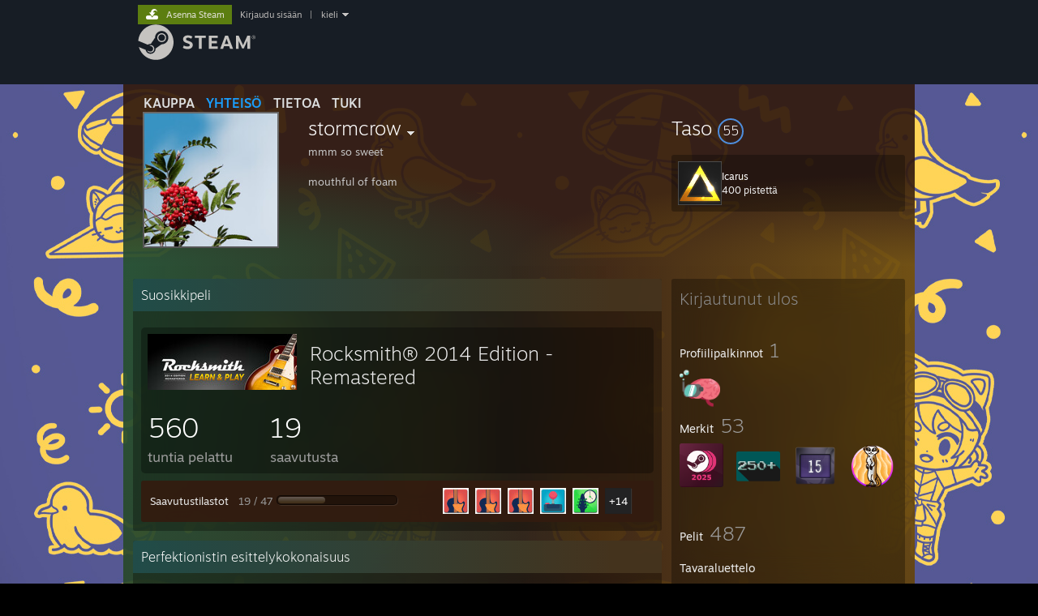

--- FILE ---
content_type: text/html; charset=UTF-8
request_url: https://steamcommunity.com/id/7892137891237912/?l=finnish
body_size: 13242
content:
<!DOCTYPE html>
<html class=" responsive DesktopUI" lang="fi"  >
<head>
	<meta http-equiv="Content-Type" content="text/html; charset=UTF-8">
			<meta name="viewport" content="width=device-width,initial-scale=1">
		<meta name="theme-color" content="#171a21">
		<title>Steamin yhteisö :: stormcrow</title>
	<link rel="shortcut icon" href="/favicon.ico" type="image/x-icon">

	
	
	<link href="https://community.fastly.steamstatic.com/public/shared/css/motiva_sans.css?v=-yZgCk0Nu7kH&amp;l=finnish&amp;_cdn=fastly" rel="stylesheet" type="text/css">
<link href="https://community.fastly.steamstatic.com/public/shared/css/buttons.css?v=0Ihq-pAoptBq&amp;l=finnish&amp;_cdn=fastly" rel="stylesheet" type="text/css">
<link href="https://community.fastly.steamstatic.com/public/shared/css/shared_global.css?v=uKH1RcGNHaGr&amp;l=finnish&amp;_cdn=fastly" rel="stylesheet" type="text/css">
<link href="https://community.fastly.steamstatic.com/public/css/globalv2.css?v=9RV1KkrS040q&amp;l=finnish&amp;_cdn=fastly" rel="stylesheet" type="text/css">
<link href="https://community.fastly.steamstatic.com/public/css/skin_1/modalContent.css?v=WXAusLHclDIt&amp;l=finnish&amp;_cdn=fastly" rel="stylesheet" type="text/css">
<link href="https://community.fastly.steamstatic.com/public/css/skin_1/profilev2.css?v=-fVuSwVjP_Fu&amp;l=finnish&amp;_cdn=fastly" rel="stylesheet" type="text/css">
<link href="https://community.fastly.steamstatic.com/public/shared/css/motiva_sans.css?v=-yZgCk0Nu7kH&amp;l=finnish&amp;_cdn=fastly" rel="stylesheet" type="text/css">
<link href="https://community.fastly.steamstatic.com/public/css/promo/summer2017/stickers.css?v=Ncr6N09yZIap&amp;l=finnish&amp;_cdn=fastly" rel="stylesheet" type="text/css">
<link href="https://community.fastly.steamstatic.com/public/shared/css/shared_responsive.css?v=KWbVpwRCHuVv&amp;l=finnish&amp;_cdn=fastly" rel="stylesheet" type="text/css">
<link href="https://community.fastly.steamstatic.com/public/css/skin_1/header.css?v=EM4kCu67DNda&amp;l=finnish&amp;_cdn=fastly" rel="stylesheet" type="text/css">
<script type="text/javascript">
	var __PrototypePreserve=[];
	__PrototypePreserve[0] = Array.from;
	__PrototypePreserve[1] = Array.prototype.filter;
	__PrototypePreserve[2] = Array.prototype.flatMap;
	__PrototypePreserve[3] = Array.prototype.find;
	__PrototypePreserve[4] = Array.prototype.some;
	__PrototypePreserve[5] = Function.prototype.bind;
	__PrototypePreserve[6] = HTMLElement.prototype.scrollTo;
</script>
<script type="text/javascript" src="https://community.fastly.steamstatic.com/public/javascript/prototype-1.7.js?v=npJElBnrEO6W&amp;l=finnish&amp;_cdn=fastly"></script>
<script type="text/javascript">
	Array.from = __PrototypePreserve[0] || Array.from;
	Array.prototype.filter = __PrototypePreserve[1] || Array.prototype.filter;
	Array.prototype.flatMap = __PrototypePreserve[2] || Array.prototype.flatMap;
	Array.prototype.find = __PrototypePreserve[3] || Array.prototype.find;
	Array.prototype.some = __PrototypePreserve[4] || Array.prototype.some;
	Function.prototype.bind = __PrototypePreserve[5] || Function.prototype.bind;
	HTMLElement.prototype.scrollTo = __PrototypePreserve[6] || HTMLElement.prototype.scrollTo;
</script>
<script type="text/javascript">
	var __ScriptaculousPreserve=[];
	__ScriptaculousPreserve[0] = Array.from;
	__ScriptaculousPreserve[1] = Function.prototype.bind;
	__ScriptaculousPreserve[2] = HTMLElement.prototype.scrollTo;
</script>
<script type="text/javascript" src="https://community.fastly.steamstatic.com/public/javascript/scriptaculous/_combined.js?v=pbdAKOcDIgbC&amp;l=finnish&amp;_cdn=fastly&amp;load=effects,controls,slider,dragdrop"></script>
<script type="text/javascript">
	Array.from = __ScriptaculousPreserve[0] || Array.from;
	Function.prototype.bind = __ScriptaculousPreserve[1] || Function.prototype.bind;
	HTMLElement.prototype.scrollTo = __ScriptaculousPreserve[2] || HTMLElement.prototype.scrollTo;
delete String['__parseStyleElement'];  Prototype.Browser.WebKit = true;</script>
<script type="text/javascript">VALVE_PUBLIC_PATH = "https:\/\/community.fastly.steamstatic.com\/public\/";</script><script type="text/javascript" src="https://community.fastly.steamstatic.com/public/javascript/global.js?v=P9_eKTnGgU8Q&amp;l=finnish&amp;_cdn=fastly"></script>
<script type="text/javascript" src="https://community.fastly.steamstatic.com/public/javascript/jquery-1.11.1.min.js?v=gQHVlrK4-jX-&amp;l=finnish&amp;_cdn=fastly"></script>
<script type="text/javascript" src="https://community.fastly.steamstatic.com/public/shared/javascript/tooltip.js?v=LZHsOVauqTrm&amp;l=finnish&amp;_cdn=fastly"></script>
<script type="text/javascript" src="https://community.fastly.steamstatic.com/public/shared/javascript/shared_global.js?v=Mpy93UXclcWJ&amp;l=finnish&amp;_cdn=fastly"></script>
<script type="text/javascript" src="https://community.fastly.steamstatic.com/public/shared/javascript/auth_refresh.js?v=w6QbwI-5-j2S&amp;l=finnish&amp;_cdn=fastly"></script>
<script type="text/javascript">Object.seal && [ Object, Array, String, Number ].map( function( builtin ) { Object.seal( builtin.prototype ); } );</script><script type="text/javascript">$J = jQuery.noConflict();
if ( typeof JSON != 'object' || !JSON.stringify || !JSON.parse ) { document.write( "<scr" + "ipt type=\"text\/javascript\" src=\"https:\/\/community.fastly.steamstatic.com\/public\/javascript\/json2.js?v=54NKNglvGTO8&amp;l=finnish&amp;_cdn=fastly\"><\/script>\n" ); };
</script>
		<script type="text/javascript">
			document.addEventListener('DOMContentLoaded', function(event) {
				SetupTooltips( { tooltipCSSClass: 'community_tooltip'} );
		});
		</script><script type="text/javascript" src="https://community.fastly.steamstatic.com/public/javascript/modalContent.js?v=lPArjiEGhN9k&amp;l=finnish&amp;_cdn=fastly"></script>
<script type="text/javascript" src="https://community.fastly.steamstatic.com/public/javascript/modalv2.js?v=zBXEuexVQ0FZ&amp;l=finnish&amp;_cdn=fastly"></script>
<script type="text/javascript" src="https://community.fastly.steamstatic.com/public/javascript/profile.js?v=aFk0ZFkDOcYL&amp;l=finnish&amp;_cdn=fastly"></script>
<script type="text/javascript" src="https://community.fastly.steamstatic.com/public/javascript/promo/stickers.js?v=UEDkJY-5qbjA&amp;l=finnish&amp;_cdn=fastly"></script>
<script type="text/javascript" src="https://community.fastly.steamstatic.com/public/javascript/reportedcontent.js?v=-lZqrarogJr8&amp;l=finnish&amp;_cdn=fastly"></script>
<script type="text/javascript" src="https://community.fastly.steamstatic.com/public/javascript/webui/clientcom.js?v=eSekhSZ2_6xv&amp;l=finnish&amp;_cdn=fastly"></script>
<script type="text/javascript" src="https://community.fastly.steamstatic.com/public/shared/javascript/shared_responsive_adapter.js?v=QGj7U6hB2KGo&amp;l=finnish&amp;_cdn=fastly"></script>

						<meta name="twitter:card" content="summary">
					<meta name="Description" content="mouthful of foam">
			
	<meta name="twitter:site" content="@steam" />

						<meta property="og:title" content="Steamin yhteisö :: stormcrow">
					<meta property="twitter:title" content="Steamin yhteisö :: stormcrow">
					<meta property="og:type" content="website">
					<meta property="fb:app_id" content="105386699540688">
					<meta property="og:description" content="mouthful of foam">
					<meta property="twitter:description" content="mouthful of foam">
			
	
			<link rel="image_src" href="https://avatars.fastly.steamstatic.com/a69e91e58cb91f13dcf96698ff21ecf8f45f10e0_full.jpg">
		<meta property="og:image" content="https://avatars.fastly.steamstatic.com/a69e91e58cb91f13dcf96698ff21ecf8f45f10e0_full.jpg">
		<meta name="twitter:image" content="https://avatars.fastly.steamstatic.com/a69e91e58cb91f13dcf96698ff21ecf8f45f10e0_full.jpg" />
				
	
	
	
	
	</head>
<body class="flat_page profile_page has_profile_background SummerTheme responsive_page ">


<div class="responsive_page_frame with_header">
						<div role="navigation" class="responsive_page_menu_ctn mainmenu" aria-label="Mobiilivalikko">
				<div class="responsive_page_menu"  id="responsive_page_menu">
										<div class="mainmenu_contents">
						<div class="mainmenu_contents_items">
															<a class="menuitem" href="https://steamcommunity.com/login/home/?goto=id%2F7892137891237912%2F%3Fl%3Dfinnish">
									Kirjaudu sisään								</a>
															<a class="menuitem supernav" href="https://store.steampowered.com/" data-tooltip-type="selector" data-tooltip-content=".submenu_Store">
				Kauppa			</a>
			<div class="submenu_Store" style="display: none;" data-submenuid="Store">
														<a class="submenuitem" href="https://store.steampowered.com/">
						Etusivu											</a>
														<a class="submenuitem" href="https://store.steampowered.com/explore/">
						Löytöjono											</a>
														<a class="submenuitem" href="https://steamcommunity.com/my/wishlist/">
						Toivelista											</a>
														<a class="submenuitem" href="https://store.steampowered.com/points/shop/">
						Pistekauppa											</a>
														<a class="submenuitem" href="https://store.steampowered.com/news/">
						Uutiset											</a>
														<a class="submenuitem" href="https://store.steampowered.com/stats/">
						Tilastot											</a>
							</div>
										<a class="menuitem supernav supernav_active" href="https://steamcommunity.com/" data-tooltip-type="selector" data-tooltip-content=".submenu_Community">
				Yhteisö			</a>
			<div class="submenu_Community" style="display: none;" data-submenuid="Community">
														<a class="submenuitem" href="https://steamcommunity.com/">
						Etusivu											</a>
														<a class="submenuitem" href="https://steamcommunity.com/discussions/">
						Keskustelut											</a>
														<a class="submenuitem" href="https://steamcommunity.com/workshop/">
						Workshop											</a>
														<a class="submenuitem" href="https://steamcommunity.com/market/">
						Kauppapaikka											</a>
														<a class="submenuitem" href="https://steamcommunity.com/?subsection=broadcasts">
						Suoratoistot											</a>
							</div>
										<a class="menuitem " href="https://store.steampowered.com/about/">
				Tietoa			</a>
										<a class="menuitem " href="https://help.steampowered.com/fi/">
				Tuki			</a>
			
							<div class="minor_menu_items">
																								<div class="menuitem change_language_action">
									Vaihda kieli								</div>
																																	<a class="menuitem" href="https://store.steampowered.com/mobile" target="_blank" rel="noreferrer">Hanki Steam-mobiilisovellus</a>
																									<div class="menuitem" role="link" onclick="Responsive_RequestDesktopView();">
										Näytä työpöytäsivusto									</div>
															</div>
						</div>
						<div class="mainmenu_footer_spacer  "></div>
						<div class="mainmenu_footer">
															<div class="mainmenu_footer_logo"><img src="https://community.fastly.steamstatic.com/public/shared/images/responsive/footerLogo_valve_new.png"></div>
								© Valve Corporation. Kaikki oikeudet pidätetään. Kaikki tavaramerkit ovat omistajiensa omaisuutta Yhdysvalloissa ja kaikkialla maailmassa.								<span class="mainmenu_valve_links">
									<a href="https://store.steampowered.com/privacy_agreement/" target="_blank">Tietosuojakäytäntö</a>
									&nbsp;| &nbsp;<a href="http://www.valvesoftware.com/legal.htm" target="_blank">Juridiset tiedot</a>
									&nbsp;| &nbsp;<a href="https://help.steampowered.com/faqs/view/10BB-D27A-6378-4436" target="_blank">Helppokäyttötoiminnot</a>
									&nbsp;| &nbsp;<a href="https://store.steampowered.com/subscriber_agreement/" target="_blank">Steam-tilaussopimus</a>
									&nbsp;| &nbsp;<a href="https://store.steampowered.com/steam_refunds/" target="_blank">Hyvitykset</a>
									&nbsp;| &nbsp;<a href="https://store.steampowered.com/account/cookiepreferences/" target="_blank">Evästeet</a>
								</span>
													</div>
					</div>
									</div>
			</div>
		
		<div class="responsive_local_menu_tab"></div>

		<div class="responsive_page_menu_ctn localmenu">
			<div class="responsive_page_menu"  id="responsive_page_local_menu" data-panel="{&quot;onOptionsActionDescription&quot;:&quot;#filter_toggle&quot;,&quot;onOptionsButton&quot;:&quot;Responsive_ToggleLocalMenu()&quot;,&quot;onCancelButton&quot;:&quot;Responsive_ToggleLocalMenu()&quot;}">
				<div class="localmenu_content" data-panel="{&quot;maintainY&quot;:true,&quot;bFocusRingRoot&quot;:true,&quot;flow-children&quot;:&quot;column&quot;}">
				</div>
			</div>
		</div>



					<div class="responsive_header">
				<div class="responsive_header_content">
					<div id="responsive_menu_logo">
						<img src="https://community.fastly.steamstatic.com/public/shared/images/responsive/header_menu_hamburger.png" height="100%">
											</div>
					<div class="responsive_header_logo">
						<a href="https://store.steampowered.com/">
															<img src="https://community.fastly.steamstatic.com/public/shared/images/responsive/header_logo.png" height="36" border="0" alt="STEAM">
													</a>
					</div>
									</div>
			</div>
		
		<div class="responsive_page_content_overlay">

		</div>

		<div class="responsive_fixonscroll_ctn nonresponsive_hidden ">
		</div>
	
	<div class="responsive_page_content">

		<div role="banner" id="global_header" data-panel="{&quot;flow-children&quot;:&quot;row&quot;}">
	<div class="content">
		<div class="logo">
			<span id="logo_holder">
									<a href="https://store.steampowered.com/" aria-label="Linkki Steamin kotisivulle">
						<img src="https://community.fastly.steamstatic.com/public/shared/images/header/logo_steam.svg?t=962016" width="176" height="44" alt="Linkki Steamin kotisivulle">
					</a>
							</span>
		</div>

			<div role="navigation" class="supernav_container" aria-label="Yleisvalikko">
								<a class="menuitem supernav" href="https://store.steampowered.com/" data-tooltip-type="selector" data-tooltip-content=".submenu_Store">
				KAUPPA			</a>
			<div class="submenu_Store" style="display: none;" data-submenuid="Store">
														<a class="submenuitem" href="https://store.steampowered.com/">
						Etusivu											</a>
														<a class="submenuitem" href="https://store.steampowered.com/explore/">
						Löytöjono											</a>
														<a class="submenuitem" href="https://steamcommunity.com/my/wishlist/">
						Toivelista											</a>
														<a class="submenuitem" href="https://store.steampowered.com/points/shop/">
						Pistekauppa											</a>
														<a class="submenuitem" href="https://store.steampowered.com/news/">
						Uutiset											</a>
														<a class="submenuitem" href="https://store.steampowered.com/stats/">
						Tilastot											</a>
							</div>
										<a class="menuitem supernav supernav_active" href="https://steamcommunity.com/" data-tooltip-type="selector" data-tooltip-content=".submenu_Community">
				YHTEISÖ			</a>
			<div class="submenu_Community" style="display: none;" data-submenuid="Community">
														<a class="submenuitem" href="https://steamcommunity.com/">
						Etusivu											</a>
														<a class="submenuitem" href="https://steamcommunity.com/discussions/">
						Keskustelut											</a>
														<a class="submenuitem" href="https://steamcommunity.com/workshop/">
						Workshop											</a>
														<a class="submenuitem" href="https://steamcommunity.com/market/">
						Kauppapaikka											</a>
														<a class="submenuitem" href="https://steamcommunity.com/?subsection=broadcasts">
						Suoratoistot											</a>
							</div>
										<a class="menuitem " href="https://store.steampowered.com/about/">
				Tietoa			</a>
										<a class="menuitem " href="https://help.steampowered.com/fi/">
				TUKI			</a>
				</div>
	<script type="text/javascript">
		jQuery(function($) {
			$('#global_header .supernav').v_tooltip({'location':'bottom', 'destroyWhenDone': false, 'tooltipClass': 'supernav_content', 'offsetY':-6, 'offsetX': 1, 'horizontalSnap': 4, 'tooltipParent': '#global_header .supernav_container', 'correctForScreenSize': false});
		});
	</script>

		<div id="global_actions">
			<div role="navigation" id="global_action_menu" aria-label="Tilivalikko">
									<a class="header_installsteam_btn header_installsteam_btn_green" href="https://store.steampowered.com/about/">
						<div class="header_installsteam_btn_content">
							Asenna Steam						</div>
					</a>
				
				
									<a class="global_action_link" href="https://steamcommunity.com/login/home/?goto=id%2F7892137891237912%2F%3Fl%3Dfinnish">Kirjaudu sisään</a>
											&nbsp;|&nbsp;
						<span class="pulldown global_action_link" id="language_pulldown" onclick="ShowMenu( this, 'language_dropdown', 'right' );">kieli</span>
						<div class="popup_block_new" id="language_dropdown" style="display: none;">
							<div class="popup_body popup_menu">
																																					<a class="popup_menu_item tight" href="?l=schinese" onclick="ChangeLanguage( 'schinese' ); return false;">简体中文 (yksinkertaistettu kiina)</a>
																													<a class="popup_menu_item tight" href="?l=tchinese" onclick="ChangeLanguage( 'tchinese' ); return false;">繁體中文 (perinteinen kiina)</a>
																													<a class="popup_menu_item tight" href="?l=japanese" onclick="ChangeLanguage( 'japanese' ); return false;">日本語 (japani)</a>
																													<a class="popup_menu_item tight" href="?l=koreana" onclick="ChangeLanguage( 'koreana' ); return false;">한국어 (korea)</a>
																													<a class="popup_menu_item tight" href="?l=thai" onclick="ChangeLanguage( 'thai' ); return false;">ไทย (thai)</a>
																													<a class="popup_menu_item tight" href="?l=bulgarian" onclick="ChangeLanguage( 'bulgarian' ); return false;">български (bulgaria)</a>
																													<a class="popup_menu_item tight" href="?l=czech" onclick="ChangeLanguage( 'czech' ); return false;">Čeština (tšekki)</a>
																													<a class="popup_menu_item tight" href="?l=danish" onclick="ChangeLanguage( 'danish' ); return false;">Dansk (tanska)</a>
																													<a class="popup_menu_item tight" href="?l=german" onclick="ChangeLanguage( 'german' ); return false;">Deutsch (saksa)</a>
																													<a class="popup_menu_item tight" href="?l=english" onclick="ChangeLanguage( 'english' ); return false;">English (englanti)</a>
																													<a class="popup_menu_item tight" href="?l=spanish" onclick="ChangeLanguage( 'spanish' ); return false;">Español – España (espanja – Espanja)</a>
																													<a class="popup_menu_item tight" href="?l=latam" onclick="ChangeLanguage( 'latam' ); return false;">Español – Latinoamérica (espanja – Lat. Am.)</a>
																													<a class="popup_menu_item tight" href="?l=greek" onclick="ChangeLanguage( 'greek' ); return false;">Ελληνικά (kreikka)</a>
																													<a class="popup_menu_item tight" href="?l=french" onclick="ChangeLanguage( 'french' ); return false;">Français (ranska)</a>
																													<a class="popup_menu_item tight" href="?l=italian" onclick="ChangeLanguage( 'italian' ); return false;">Italiano (italia)</a>
																													<a class="popup_menu_item tight" href="?l=indonesian" onclick="ChangeLanguage( 'indonesian' ); return false;">Bahasa Indonesia (indonesia)</a>
																													<a class="popup_menu_item tight" href="?l=hungarian" onclick="ChangeLanguage( 'hungarian' ); return false;">Magyar (unkari)</a>
																													<a class="popup_menu_item tight" href="?l=dutch" onclick="ChangeLanguage( 'dutch' ); return false;">Nederlands (hollanti)</a>
																													<a class="popup_menu_item tight" href="?l=norwegian" onclick="ChangeLanguage( 'norwegian' ); return false;">Norsk (norja)</a>
																													<a class="popup_menu_item tight" href="?l=polish" onclick="ChangeLanguage( 'polish' ); return false;">Polski (puola)</a>
																													<a class="popup_menu_item tight" href="?l=portuguese" onclick="ChangeLanguage( 'portuguese' ); return false;">Português (portugali – Portugali)</a>
																													<a class="popup_menu_item tight" href="?l=brazilian" onclick="ChangeLanguage( 'brazilian' ); return false;">Português – Brasil (portugali – Brasilia)</a>
																													<a class="popup_menu_item tight" href="?l=romanian" onclick="ChangeLanguage( 'romanian' ); return false;">Română (romania)</a>
																													<a class="popup_menu_item tight" href="?l=russian" onclick="ChangeLanguage( 'russian' ); return false;">Русский (venäjä)</a>
																																							<a class="popup_menu_item tight" href="?l=swedish" onclick="ChangeLanguage( 'swedish' ); return false;">Svenska (ruotsi)</a>
																													<a class="popup_menu_item tight" href="?l=turkish" onclick="ChangeLanguage( 'turkish' ); return false;">Türkçe (turkki)</a>
																													<a class="popup_menu_item tight" href="?l=vietnamese" onclick="ChangeLanguage( 'vietnamese' ); return false;">Tiếng Việt (vietnam)</a>
																													<a class="popup_menu_item tight" href="?l=ukrainian" onclick="ChangeLanguage( 'ukrainian' ); return false;">Українська (ukraina)</a>
																									<a class="popup_menu_item tight" href="https://www.valvesoftware.com/en/contact?contact-person=Translation%20Team%20Feedback" target="_blank">Ilmoita käännösongelmasta</a>
							</div>
						</div>
												</div>
					</div>
			</div>
</div>
<script type="text/javascript">
	g_sessionID = "7f67c445ce646f46bebfcda5";
	g_steamID = false;
	g_strLanguage = "finnish";
	g_SNR = '2_100300_profile_';
	g_bAllowAppImpressions = true;
		g_ContentDescriptorPreferences = [1,3,4];

	

	// We always want to have the timezone cookie set for PHP to use
	setTimezoneCookies();

	$J( function() {

		InitMiniprofileHovers(( 'https%3A%2F%2Fsteamcommunity.com' ));
		InitEmoticonHovers();
		ApplyAdultContentPreferences();
	});

	$J( function() { InitEconomyHovers( "https:\/\/community.fastly.steamstatic.com\/public\/css\/skin_1\/economy.css?v=rbw2FTiaLS06&l=finnish&_cdn=fastly", "https:\/\/community.fastly.steamstatic.com\/public\/javascript\/economy_common.js?v=3TZBCEPvtfTo&l=finnish&_cdn=fastly", "https:\/\/community.fastly.steamstatic.com\/public\/javascript\/economy.js?v=2N6LfXAZE_fa&l=finnish&_cdn=fastly" );});</script>
	<div id="webui_config" style="display: none;"
		 data-config="{&quot;EUNIVERSE&quot;:1,&quot;WEB_UNIVERSE&quot;:&quot;public&quot;,&quot;LANGUAGE&quot;:&quot;finnish&quot;,&quot;COUNTRY&quot;:&quot;US&quot;,&quot;MEDIA_CDN_COMMUNITY_URL&quot;:&quot;https:\/\/cdn.fastly.steamstatic.com\/steamcommunity\/public\/&quot;,&quot;MEDIA_CDN_URL&quot;:&quot;https:\/\/cdn.fastly.steamstatic.com\/&quot;,&quot;VIDEO_CDN_URL&quot;:&quot;https:\/\/video.fastly.steamstatic.com\/&quot;,&quot;COMMUNITY_CDN_URL&quot;:&quot;https:\/\/community.fastly.steamstatic.com\/&quot;,&quot;COMMUNITY_CDN_ASSET_URL&quot;:&quot;https:\/\/cdn.fastly.steamstatic.com\/steamcommunity\/public\/assets\/&quot;,&quot;STORE_CDN_URL&quot;:&quot;https:\/\/store.fastly.steamstatic.com\/&quot;,&quot;PUBLIC_SHARED_URL&quot;:&quot;https:\/\/community.fastly.steamstatic.com\/public\/shared\/&quot;,&quot;COMMUNITY_BASE_URL&quot;:&quot;https:\/\/steamcommunity.com\/&quot;,&quot;CHAT_BASE_URL&quot;:&quot;https:\/\/steamcommunity.com\/&quot;,&quot;STORE_BASE_URL&quot;:&quot;https:\/\/store.steampowered.com\/&quot;,&quot;STORE_CHECKOUT_BASE_URL&quot;:&quot;https:\/\/checkout.steampowered.com\/&quot;,&quot;IMG_URL&quot;:&quot;https:\/\/community.fastly.steamstatic.com\/public\/images\/&quot;,&quot;STEAMTV_BASE_URL&quot;:&quot;https:\/\/steam.tv\/&quot;,&quot;HELP_BASE_URL&quot;:&quot;https:\/\/help.steampowered.com\/&quot;,&quot;PARTNER_BASE_URL&quot;:&quot;https:\/\/partner.steamgames.com\/&quot;,&quot;STATS_BASE_URL&quot;:&quot;https:\/\/partner.steampowered.com\/&quot;,&quot;INTERNAL_STATS_BASE_URL&quot;:&quot;https:\/\/steamstats.valve.org\/&quot;,&quot;IN_CLIENT&quot;:false,&quot;USE_POPUPS&quot;:false,&quot;STORE_ICON_BASE_URL&quot;:&quot;https:\/\/shared.fastly.steamstatic.com\/store_item_assets\/steam\/apps\/&quot;,&quot;STORE_ITEM_BASE_URL&quot;:&quot;https:\/\/shared.fastly.steamstatic.com\/store_item_assets\/&quot;,&quot;WEBAPI_BASE_URL&quot;:&quot;https:\/\/api.steampowered.com\/&quot;,&quot;TOKEN_URL&quot;:&quot;https:\/\/steamcommunity.com\/chat\/clientjstoken&quot;,&quot;BUILD_TIMESTAMP&quot;:1769120640,&quot;PAGE_TIMESTAMP&quot;:1769238464,&quot;IN_TENFOOT&quot;:false,&quot;IN_GAMEPADUI&quot;:false,&quot;IN_CHROMEOS&quot;:false,&quot;IN_MOBILE_WEBVIEW&quot;:false,&quot;PLATFORM&quot;:&quot;macos&quot;,&quot;BASE_URL_STORE_CDN_ASSETS&quot;:&quot;https:\/\/cdn.fastly.steamstatic.com\/store\/&quot;,&quot;EREALM&quot;:1,&quot;LOGIN_BASE_URL&quot;:&quot;https:\/\/login.steampowered.com\/&quot;,&quot;AVATAR_BASE_URL&quot;:&quot;https:\/\/avatars.fastly.steamstatic.com\/&quot;,&quot;FROM_WEB&quot;:true,&quot;WEBSITE_ID&quot;:&quot;Community&quot;,&quot;BASE_URL_SHARED_CDN&quot;:&quot;https:\/\/shared.fastly.steamstatic.com\/&quot;,&quot;CLAN_CDN_ASSET_URL&quot;:&quot;https:\/\/clan.fastly.steamstatic.com\/&quot;,&quot;COMMUNITY_ASSETS_BASE_URL&quot;:&quot;https:\/\/shared.fastly.steamstatic.com\/community_assets\/&quot;,&quot;SNR&quot;:&quot;2_100300_profile_&quot;}"
		 data-userinfo="{&quot;logged_in&quot;:false,&quot;country_code&quot;:&quot;US&quot;,&quot;excluded_content_descriptors&quot;:[1,3,4]}">
	</div>
<div id="application_config" style="display: none;"  data-config="{&quot;EUNIVERSE&quot;:1,&quot;WEB_UNIVERSE&quot;:&quot;public&quot;,&quot;LANGUAGE&quot;:&quot;finnish&quot;,&quot;COUNTRY&quot;:&quot;US&quot;,&quot;MEDIA_CDN_COMMUNITY_URL&quot;:&quot;https:\/\/cdn.fastly.steamstatic.com\/steamcommunity\/public\/&quot;,&quot;MEDIA_CDN_URL&quot;:&quot;https:\/\/cdn.fastly.steamstatic.com\/&quot;,&quot;VIDEO_CDN_URL&quot;:&quot;https:\/\/video.fastly.steamstatic.com\/&quot;,&quot;COMMUNITY_CDN_URL&quot;:&quot;https:\/\/community.fastly.steamstatic.com\/&quot;,&quot;COMMUNITY_CDN_ASSET_URL&quot;:&quot;https:\/\/cdn.fastly.steamstatic.com\/steamcommunity\/public\/assets\/&quot;,&quot;STORE_CDN_URL&quot;:&quot;https:\/\/store.fastly.steamstatic.com\/&quot;,&quot;PUBLIC_SHARED_URL&quot;:&quot;https:\/\/community.fastly.steamstatic.com\/public\/shared\/&quot;,&quot;COMMUNITY_BASE_URL&quot;:&quot;https:\/\/steamcommunity.com\/&quot;,&quot;CHAT_BASE_URL&quot;:&quot;https:\/\/steamcommunity.com\/&quot;,&quot;STORE_BASE_URL&quot;:&quot;https:\/\/store.steampowered.com\/&quot;,&quot;STORE_CHECKOUT_BASE_URL&quot;:&quot;https:\/\/checkout.steampowered.com\/&quot;,&quot;IMG_URL&quot;:&quot;https:\/\/community.fastly.steamstatic.com\/public\/images\/&quot;,&quot;STEAMTV_BASE_URL&quot;:&quot;https:\/\/steam.tv\/&quot;,&quot;HELP_BASE_URL&quot;:&quot;https:\/\/help.steampowered.com\/&quot;,&quot;PARTNER_BASE_URL&quot;:&quot;https:\/\/partner.steamgames.com\/&quot;,&quot;STATS_BASE_URL&quot;:&quot;https:\/\/partner.steampowered.com\/&quot;,&quot;INTERNAL_STATS_BASE_URL&quot;:&quot;https:\/\/steamstats.valve.org\/&quot;,&quot;IN_CLIENT&quot;:false,&quot;USE_POPUPS&quot;:false,&quot;STORE_ICON_BASE_URL&quot;:&quot;https:\/\/shared.fastly.steamstatic.com\/store_item_assets\/steam\/apps\/&quot;,&quot;STORE_ITEM_BASE_URL&quot;:&quot;https:\/\/shared.fastly.steamstatic.com\/store_item_assets\/&quot;,&quot;WEBAPI_BASE_URL&quot;:&quot;https:\/\/api.steampowered.com\/&quot;,&quot;TOKEN_URL&quot;:&quot;https:\/\/steamcommunity.com\/chat\/clientjstoken&quot;,&quot;BUILD_TIMESTAMP&quot;:1769120640,&quot;PAGE_TIMESTAMP&quot;:1769238464,&quot;IN_TENFOOT&quot;:false,&quot;IN_GAMEPADUI&quot;:false,&quot;IN_CHROMEOS&quot;:false,&quot;IN_MOBILE_WEBVIEW&quot;:false,&quot;PLATFORM&quot;:&quot;macos&quot;,&quot;BASE_URL_STORE_CDN_ASSETS&quot;:&quot;https:\/\/cdn.fastly.steamstatic.com\/store\/&quot;,&quot;EREALM&quot;:1,&quot;LOGIN_BASE_URL&quot;:&quot;https:\/\/login.steampowered.com\/&quot;,&quot;AVATAR_BASE_URL&quot;:&quot;https:\/\/avatars.fastly.steamstatic.com\/&quot;,&quot;FROM_WEB&quot;:true,&quot;WEBSITE_ID&quot;:&quot;Community&quot;,&quot;BASE_URL_SHARED_CDN&quot;:&quot;https:\/\/shared.fastly.steamstatic.com\/&quot;,&quot;CLAN_CDN_ASSET_URL&quot;:&quot;https:\/\/clan.fastly.steamstatic.com\/&quot;,&quot;COMMUNITY_ASSETS_BASE_URL&quot;:&quot;https:\/\/shared.fastly.steamstatic.com\/community_assets\/&quot;,&quot;SNR&quot;:&quot;2_100300_profile_&quot;}" data-userinfo="{&quot;logged_in&quot;:false,&quot;country_code&quot;:&quot;US&quot;,&quot;excluded_content_descriptors&quot;:[1,3,4]}" data-community="[]" data-loyaltystore="{&quot;webapi_token&quot;:&quot;&quot;}" data-steam_notifications="null"></div><link href="https://community.fastly.steamstatic.com/public/css/applications/community/main.css?v=rd_a2TWYf9tU&amp;l=finnish&amp;_cdn=fastly" rel="stylesheet" type="text/css">
<script type="text/javascript" src="https://community.fastly.steamstatic.com/public/javascript/applications/community/manifest.js?v=az5oaw1BqunN&amp;l=finnish&amp;_cdn=fastly"></script>
<script type="text/javascript" src="https://community.fastly.steamstatic.com/public/javascript/applications/community/libraries~b28b7af69.js?v=otJTfeJA4u84&amp;l=finnish&amp;_cdn=fastly"></script>
<script type="text/javascript" src="https://community.fastly.steamstatic.com/public/javascript/applications/community/main.js?v=J_uKQr6MdimZ&amp;l=finnish&amp;_cdn=fastly"></script>
<div  data-featuretarget="profile-rewards"></div>	<div id="application_root"></div>

		<div role="main" class="responsive_page_template_content" id="responsive_page_template_content" data-panel="{&quot;autoFocus&quot;:true}" >

				<script type="text/javascript">
		g_rgProfileData = {"url":"https:\/\/steamcommunity.com\/id\/7892137891237912\/","steamid":"76561198030259899","personaname":"stormcrow","summary":"mouthful of foam"};
		const g_bViewingOwnProfile = 0;
		$J( function() {
			window.Responsive_ReparentItemsInResponsiveMode && Responsive_ReparentItemsInResponsiveMode( '.responsive_groupfriends_element', $J('#responsive_groupfriends_element_ctn') );
			
			
			SetupAnimateOnHoverImages();
		});
	</script>



<div class="no_header profile_page has_profile_background  "
	 style="background-image: url( 'https://shared.fastly.steamstatic.com/community_assets/images/items/2861690/64c51057775b63200ebb6a4cffddd1120017cd72.jpg' );">

	
	


<div class="profile_header_bg">

	<div class="profile_header_bg_texture">
		
		<div class="profile_header">

			
						
			<div class="profile_header_content" data-panel="{&quot;flow-children&quot;:&quot;row&quot;}" >

				
				<div class="playerAvatar profile_header_size offline" data-miniprofile="69994171">
										<div class="playerAvatarAutoSizeInner">
																				<picture>
				<source media="(prefers-reduced-motion: reduce)" srcset="https://avatars.fastly.steamstatic.com/a69e91e58cb91f13dcf96698ff21ecf8f45f10e0_full.jpg"></source>
				<img srcset="https://avatars.fastly.steamstatic.com/a69e91e58cb91f13dcf96698ff21ecf8f45f10e0_full.jpg" >
			</picture>
							</div>
				</div>

				<div class="profile_header_centered_col">
					<div class="profile_header_centered_persona">
						<div class="persona_name" style="font-size: 24px;">
							<span class="actual_persona_name">stormcrow</span>
																						<span class="namehistory_link" onclick="ShowAliasPopup( this );">
								<img id="getnamehistory_arrow" src="https://community.fastly.steamstatic.com/public/images/skin_1/arrowDn9x5.gif" width="9" height="5" border="0">
							</span>
														<div id="NamePopup" class="popup_block_new" style="display: none;">
								<div class="popup_body popup_menu">
									<div>Esiintynyt myös nimimerkeillä:</div>
									<div id="NamePopupAliases">

									</div>
									<div style="display:none" id="NamePopupClearAliases">
																			</div>
									<div style="clear:both"></div>
								</div>
							</div>
						</div>
													<div class="header_real_name ellipsis">
								<bdi>mmm so sweet</bdi>
															</div>
											</div>
						<div class="profile_header_summary desktop">
						<div class="profile_summary">
					mouthful of foam				</div>
				<div class="profile_summary_footer">
					<span data-panel="{&quot;focusable&quot;:true,&quot;clickOnActivate&quot;:true}" role="button" class="whiteLink" class="whiteLink">Näytä lisätietoja</span>
				</div>
						</div>
				</div>

					<div class="profile_header_summary mobile">
						<div class="profile_summary">
					mouthful of foam				</div>
				<div class="profile_summary_footer">
					<span data-panel="{&quot;focusable&quot;:true,&quot;clickOnActivate&quot;:true}" role="button" class="whiteLink" class="whiteLink">Näytä lisätietoja</span>
				</div>
						</div>

				<div class="profile_header_badgeinfo" data-panel="{&quot;flow-children&quot;:&quot;column&quot;}" >
											<div class="profile_header_badgeinfo_badge_area">
															<a data-panel="{&quot;focusable&quot;:true,&quot;clickOnActivate&quot;:true}" role="button" class="persona_level_btn" href="https://steamcommunity.com/id/7892137891237912/badges">
														<div class="persona_name persona_level">Taso <div class="friendPlayerLevel lvl_50"><span class="friendPlayerLevelNum">55</span></div></div>
															</a>
															<div class="profile_header_badge">
																			<a href="https://steamcommunity.com/id/7892137891237912/gamecards/238010" class="favorite_badge">
											<div class="favorite_badge_icon" data-tooltip-html="Icarus<br>
Tason 4 Deus Ex: Human Revolution - Director's Cut -merkki">
												<img src="https://cdn.fastly.steamstatic.com/steamcommunity/public/images/items/238010/440736ceeeb681c68a8028cd97ed0302ce5d4714.png" class="badge_icon small">
											</div>
											<div class="favorite_badge_description">
												<div class="name ellipsis">Icarus</div>
												<div class="xp">400 pistettä</div>
											</div>
										</a>
																	</div>
													</div>
										<div class="profile_header_actions">
											</div>
				</div>
			</div>
		</div>
		<script type="text/javascript"> $J( function() { InitProfileSummary( g_rgProfileData['summary'] ); } ); </script>
	</div>
</div>

	<div class="profile_content has_profile_background">
		<div class="profile_content_inner">
			
			

			
			


			<div class="profile_rightcol">
				<div class="responsive_status_info">
						<div class="profile_in_game persona offline">
					<div class="profile_in_game_header">Kirjautunut ulos</div>
					</div>
									</div>

				<div class="responsive_count_link_area">
					
					
					<div data-panel="{&quot;maintainX&quot;:true,&quot;bFocusRingRoot&quot;:true,&quot;flow-children&quot;:&quot;row&quot;}" class="profile_awards">
						<div class="profile_count_link_preview_ctn" data-panel="{&quot;focusable&quot;:true,&quot;clickOnActivate&quot;:true}" role="button" >
																<div data-panel="{&quot;focusable&quot;:true,&quot;clickOnActivate&quot;:true}" role="button" class="profile_count_link ellipsis" >
						<a href="https://steamcommunity.com/id/7892137891237912/awards/">
							<span class="count_link_label">Profiilipalkinnot</span>&nbsp;
							<span class="profile_count_link_total">
																	1															</span>
						</a>
					</div>
														<div class="profile_count_link_preview">
																									<div class="profile_badges_badge " data-tooltip-html="Tämän käyttäjän profiili on saanut palkinnon Syvällisiä mietteitä.">
										<a href="javascript:AddProfileAward( 0, 'https://steamcommunity.com/login/home/?goto=https%3A%2F%2Fsteamcommunity.com%2Fid%2F7892137891237912%2F%3Fl%3Dfinnish%26insideModal%3D0', '76561198030259899', 1 )">
											<img src="https://store.fastly.steamstatic.com/public/images/loyalty/reactions/still/1.png?v=5" class="award_icon small" data-animate-on-hover-src="https://store.fastly.steamstatic.com/public/images/loyalty/reactions/animated/1.png?v=5">
										</a>
									</div>
																									<div style="clear: left;"></div>
							</div>
						</div>
					</div>
					
					<div data-panel="{&quot;maintainX&quot;:true,&quot;bFocusRingRoot&quot;:true,&quot;flow-children&quot;:&quot;row&quot;}" class="profile_badges">
						<div class="profile_count_link_preview_ctn" data-panel="{&quot;focusable&quot;:true,&quot;clickOnActivate&quot;:true}" role="button" >
																<div data-panel="{&quot;focusable&quot;:true,&quot;clickOnActivate&quot;:true}" role="button" class="profile_count_link ellipsis" >
						<a href="https://steamcommunity.com/id/7892137891237912/badges/">
							<span class="count_link_label">Merkit</span>&nbsp;
							<span class="profile_count_link_total">
																	53															</span>
						</a>
					</div>
														<div class="profile_count_link_preview">
																									<div class="profile_badges_badge "  data-tooltip-html="Steam Replay 2025&lt;br&gt;
Palkinto Steam Replay 2025 -katsauksen selailusta." >
										<a href="https://steamcommunity.com/id/7892137891237912/badges/69">
											<img src="https://community.fastly.steamstatic.com/public/images/badges/generic/YIR2025_80.png" class="badge_icon small">
										</a>
									</div>
																										<div class="profile_badges_badge "  data-tooltip-html="Pelimekaanikko&lt;br&gt;
487 peliä" >
										<a href="https://steamcommunity.com/id/7892137891237912/badges/13">
											<img src="https://community.fastly.steamstatic.com/public/images/badges/13_gamecollector/250_80.png?v=4" class="badge_icon small">
										</a>
									</div>
																										<div class="profile_badges_badge "  data-tooltip-html="Palvelusvuodet&lt;br&gt;
Jäsenyys alkoi 10. syyskuuta 2010." >
										<a href="https://steamcommunity.com/id/7892137891237912/badges/1">
											<img src="https://community.fastly.steamstatic.com/public/images/badges/02_years/steamyears15_80.png" class="badge_icon small">
										</a>
									</div>
																										<div class="profile_badges_badge last"  data-tooltip-html="Summer Collection - 2025 - Level 25&lt;br&gt;
Tason 25 Kesäkokoelma 2025 -merkki" >
										<a href="https://steamcommunity.com/id/7892137891237912/gamecards/3812610">
											<img src="https://cdn.fastly.steamstatic.com/steamcommunity/public/images/items/3812610/5e2e2d4ab53b88b448d02f7666159c316323e24e.png" class="badge_icon small">
										</a>
									</div>
																	<div style="clear: left;"></div>
							</div>
						</div>
					</div>
					
					<div data-panel="{&quot;maintainX&quot;:true,&quot;bFocusRingRoot&quot;:true,&quot;flow-children&quot;:&quot;row&quot;}" id="responsive_groupfriends_element_ctn">
					</div>

					<div data-panel="{&quot;maintainX&quot;:true,&quot;bFocusRingRoot&quot;:true,&quot;flow-children&quot;:&quot;row&quot;}" class="profile_item_links">
															<div data-panel="{&quot;focusable&quot;:true,&quot;clickOnActivate&quot;:true}" role="button" class="profile_count_link ellipsis" >
						<a href="https://steamcommunity.com/id/7892137891237912/games/?tab=all">
							<span class="count_link_label">Pelit</span>&nbsp;
							<span class="profile_count_link_total">
																	487															</span>
						</a>
					</div>
																						<div data-panel="{&quot;focusable&quot;:true,&quot;clickOnActivate&quot;:true}" role="button" class="profile_count_link ellipsis" >
						<a href="https://steamcommunity.com/id/7892137891237912/inventory/">
							<span class="count_link_label">Tavaraluettelo</span>&nbsp;
							<span class="profile_count_link_total">
																	&nbsp; <!-- so the line spaces like the rest -->
															</span>
						</a>
					</div>
																						<div data-panel="{&quot;focusable&quot;:true,&quot;clickOnActivate&quot;:true}" role="button" class="profile_count_link ellipsis" >
						<a href="https://steamcommunity.com/id/7892137891237912/screenshots/">
							<span class="count_link_label">Kuvakaappaukset</span>&nbsp;
							<span class="profile_count_link_total">
																	31															</span>
						</a>
					</div>
																																																<div data-panel="{&quot;focusable&quot;:true,&quot;clickOnActivate&quot;:true}" role="button" class="profile_count_link ellipsis" >
						<a href="https://steamcommunity.com/id/7892137891237912/recommended/">
							<span class="count_link_label">Arvostelut</span>&nbsp;
							<span class="profile_count_link_total">
																	2															</span>
						</a>
					</div>
																																			<div data-panel="{&quot;focusable&quot;:true,&quot;clickOnActivate&quot;:true}" role="button" class="profile_count_link ellipsis" >
						<a href="https://steamcommunity.com/id/7892137891237912/images/">
							<span class="count_link_label">Taideteokset</span>&nbsp;
							<span class="profile_count_link_total">
																	1															</span>
						</a>
					</div>
																			<div style="clear: left;"></div>
					</div>
				</div>

									<div class="profile_group_links profile_count_link_preview_ctn responsive_groupfriends_element" data-panel="{&quot;focusable&quot;:true,&quot;clickOnActivate&quot;:true}" role="button" >
															<div data-panel="{&quot;focusable&quot;:true,&quot;clickOnActivate&quot;:true}" role="button" class="profile_count_link ellipsis" >
						<a href="https://steamcommunity.com/id/7892137891237912/groups/">
							<span class="count_link_label">Ryhmät</span>&nbsp;
							<span class="profile_count_link_total">
																	3															</span>
						</a>
					</div>
																			<div class="profile_count_link_preview">
															<div class="profile_group profile_primary_group">
									<div class="profile_group_avatar">
										<a href="https://steamcommunity.com/groups/prestizsiezgadza">
											<img src="https://avatars.fastly.steamstatic.com/5a2a605c3710d278aede2b397fe897ba863fd455_medium.jpg">
										</a>
									</div>
									<a class="whiteLink" href="https://steamcommunity.com/groups/prestizsiezgadza">
										prestiż									</a>
									<div class="profile_group_membercount">23 jäsentä</div>
									<div style="clear: left;"></div>
								</div>
																															<div class="profile_group">
										<div class="profile_group_avatar">
											<a href="https://steamcommunity.com/groups/autism">
												<img src="https://avatars.fastly.steamstatic.com/bc8f5781af6c4a4367bc381dcfdcc5a37462d6bb.jpg">
											</a>
										</div>
										<a class="whiteLink" href="https://steamcommunity.com/groups/autism">
											Autism										</a>
										<div class="profile_group_membercount">54 079 jäsentä</div>
										<div style="clear: left;"></div>
									</div>
																	<div class="profile_group">
										<div class="profile_group_avatar">
											<a href="https://steamcommunity.com/groups/BrickBrained">
												<img src="https://avatars.fastly.steamstatic.com/56f3e2b6ba7683905fd871ccf89ecde8426a0555.jpg">
											</a>
										</div>
										<a class="whiteLink" href="https://steamcommunity.com/groups/BrickBrained">
											i am a ♥♥♥♥♥♥♥ retard										</a>
										<div class="profile_group_membercount">300 jäsentä</div>
										<div style="clear: left;"></div>
									</div>
																					</div>
					</div>
				
				
			</div>


			<div class="profile_leftcol">

									<div class="profile_customization_area">
												
<div data-panel="{&quot;type&quot;:&quot;PanelGroup&quot;}" class="profile_customization">
		<div class="profile_customization_header">
		Suosikkipeli	</div>
	<div class="profile_customization_block">
		<div class="favoritegame_showcase">
			<div class="showcase_content_bg">
				<div class="favoritegame_showcase_game showcase_slot ">
															<div class="favorite_game_cap ">
						<a href="https://steamcommunity.com/app/221680">
							<img class="game_capsule" src="https://shared.fastly.steamstatic.com/store_item_assets/steam/apps/221680/84e612e826e79c986f3f61bdc5dba8b4dc000a04/capsule_184x69.jpg?t=1738085431">
						</a>
					</div>
					<div class="showcase_item_detail_title">
						<a class="whiteLink" href="https://steamcommunity.com/app/221680">
							Rocksmith® 2014 Edition - Remastered						</a>
					</div>

									</div>
									<div class="showcase_stats_row">
													<div class="showcase_stat">
								<div class="value">560</div>
								<div class="label">tuntia pelattu</div>
							</div>
																			<div class="showcase_stat">
								<div class="value">19</div>
								<div class="label">saavutusta</div>
							</div>
												<div style="clear: left;"></div>
					</div>
							</div>

				<div class="game_info_stats">
					<div class="game_info_achievements_only_ctn">
													<div class="game_info_achievements">
						<div class="game_info_achievements_summary_area">
							<span class="game_info_achievement_summary">
								<a class="whiteLink" href="https://steamcommunity.com/id/7892137891237912/stats/221680/achievements/">Saavutustilastot</a>
								&nbsp; <span class="ellipsis">19 / 47</span>
							</span>
							<div class="achievement_progress_bar_ctn">
																	<div class="progress_bar" style="width: 40%;">

									</div>
															</div>
						</div>
						<div class="achievement_icons">
																						<div class="game_info_achievement"  data-tooltip-text="Nailed It!" >
									<a href="https://steamcommunity.com/id/7892137891237912/stats/221680/achievements/">
										<img src="https://cdn.fastly.steamstatic.com/steamcommunity/public/images/apps/221680/0c2489ae5333ded218e408a4d41a1ef6b39056b9.jpg">
									</a>
								</div>
															<div class="game_info_achievement"  data-tooltip-text="I Know Chords" >
									<a href="https://steamcommunity.com/id/7892137891237912/stats/221680/achievements/">
										<img src="https://cdn.fastly.steamstatic.com/steamcommunity/public/images/apps/221680/0c2489ae5333ded218e408a4d41a1ef6b39056b9.jpg">
									</a>
								</div>
															<div class="game_info_achievement"  data-tooltip-text="I Know Guitar Techniques" >
									<a href="https://steamcommunity.com/id/7892137891237912/stats/221680/achievements/">
										<img src="https://cdn.fastly.steamstatic.com/steamcommunity/public/images/apps/221680/0c2489ae5333ded218e408a4d41a1ef6b39056b9.jpg">
									</a>
								</div>
															<div class="game_info_achievement"  data-tooltip-text="Getting Served" >
									<a href="https://steamcommunity.com/id/7892137891237912/stats/221680/achievements/">
										<img src="https://cdn.fastly.steamstatic.com/steamcommunity/public/images/apps/221680/1d33995ce766b5eb72de841fe892fef6f4cd75a6.jpg">
									</a>
								</div>
															<div class="game_info_achievement"  data-tooltip-text="One More Song!" >
									<a href="https://steamcommunity.com/id/7892137891237912/stats/221680/achievements/">
										<img src="https://cdn.fastly.steamstatic.com/steamcommunity/public/images/apps/221680/3f75a19fe17319164d21d70f96e594efec91d156.jpg">
									</a>
								</div>
																						<div data-panel="{&quot;focusable&quot;:true,&quot;clickOnActivate&quot;:true}" role="button" class="game_info_achievement plus_more" onclick="window.location='https://steamcommunity.com/id/7892137891237912/stats/221680/achievements/'">
									+14								</div>
													</div>
					</div>
								<div style="clear: both;"></div>
			</div>
					</div>
		</div>
	</div>
</div><div data-panel="{&quot;type&quot;:&quot;PanelGroup&quot;}" class="profile_customization">
		<div class="profile_customization_header">Perfektionistin esittelykokonaisuus</div>
	<div class="profile_customization_block">
		<div class="showcase_achievementscompletionist_games">
						<div class="showcase_content_bg">
									<div class="showcase_slot showcase_achievementscompletionist_game  ">
						<a href="https://steamcommunity.com/app/113200">
							<img class="game_capsule" src="https://shared.fastly.steamstatic.com/store_item_assets/steam/apps/113200/header.jpg?t=1643480517">
							<div class="showcase_achievementscompletionist_game_num_achievements">99 / 99 saavutusta</div>
							<img class="achievement_icon" src="https://community.fastly.steamstatic.com/public/images/profile/achievementIcon.svg">
						</a>
											</div>
									<div class="showcase_slot showcase_achievementscompletionist_game  ">
						<a href="https://steamcommunity.com/app/535480">
							<img class="game_capsule" src="https://shared.fastly.steamstatic.com/store_item_assets/steam/apps/535480/header.jpg?t=1752502363">
							<div class="showcase_achievementscompletionist_game_num_achievements">20 / 20 saavutusta</div>
							<img class="achievement_icon" src="https://community.fastly.steamstatic.com/public/images/profile/achievementIcon.svg">
						</a>
											</div>
									<div class="showcase_slot showcase_achievementscompletionist_game  ">
						<a href="https://steamcommunity.com/app/894020">
							<img class="game_capsule" src="https://shared.fastly.steamstatic.com/store_item_assets/steam/apps/894020/header.jpg?t=1732729764">
							<div class="showcase_achievementscompletionist_game_num_achievements">24 / 24 saavutusta</div>
							<img class="achievement_icon" src="https://community.fastly.steamstatic.com/public/images/profile/achievementIcon.svg">
						</a>
											</div>
									<div class="showcase_slot showcase_achievementscompletionist_game  ">
						<a href="https://steamcommunity.com/app/798460">
							<img class="game_capsule" src="https://shared.fastly.steamstatic.com/store_item_assets/steam/apps/798460/header.jpg?t=1719503515">
							<div class="showcase_achievementscompletionist_game_num_achievements">33 / 33 saavutusta</div>
							<img class="achievement_icon" src="https://community.fastly.steamstatic.com/public/images/profile/achievementIcon.svg">
						</a>
											</div>
									<div class="showcase_slot showcase_achievementscompletionist_game  ">
						<a href="https://steamcommunity.com/app/316790">
							<img class="game_capsule" src="https://shared.fastly.steamstatic.com/store_item_assets/steam/apps/316790/header.jpg?t=1731602112">
							<div class="showcase_achievementscompletionist_game_num_achievements">47 / 47 saavutusta</div>
							<img class="achievement_icon" src="https://community.fastly.steamstatic.com/public/images/profile/achievementIcon.svg">
						</a>
											</div>
									<div class="showcase_slot showcase_achievementscompletionist_game  ">
						<a href="https://steamcommunity.com/app/1055540">
							<img class="game_capsule" src="https://shared.fastly.steamstatic.com/store_item_assets/steam/apps/1055540/header.jpg?t=1755182478">
							<div class="showcase_achievementscompletionist_game_num_achievements">12 / 12 saavutusta</div>
							<img class="achievement_icon" src="https://community.fastly.steamstatic.com/public/images/profile/achievementIcon.svg">
						</a>
											</div>
								<div style="clear: left;"></div>
			</div>
			
							<div class="showcase_content_bg showcase_stats_row">
					<a class="showcase_stat" href="https://steamcommunity.com/id/7892137891237912/games/?tab=perfect"  data-tooltip-text="Pelit, joissa pelaaja on ansainnut kaikki saavutukset." >
						<div class="value">20</div>
						<div class="label">Läpipelatut</div>
					</a>
					<div class="showcase_stat"  data-tooltip-text="474 saavutusta 20 eri pelissä, joissa pelaaja sai kaikki saavutukset." >
						<div class="value">474</div>
						<div class="label">Saavutukset täydellisissä peleissä</div>
					</div>
					<div style="clear: left;"></div>
				</div>
					</div>
		<div style="clear: both"></div>
	</div>
</div><div data-panel="{&quot;type&quot;:&quot;PanelGroup&quot;}" class="profile_customization">
		<div class="profile_customization_header">Perfektionistin esittelykokonaisuus</div>
	<div class="profile_customization_block">
		<div class="showcase_achievementscompletionist_games">
						<div class="showcase_content_bg">
									<div class="showcase_slot showcase_achievementscompletionist_game  ">
						<a href="https://steamcommunity.com/app/1307580">
							<img class="game_capsule" src="https://shared.fastly.steamstatic.com/store_item_assets/steam/apps/1307580/header.jpg?t=1758029984">
							<div class="showcase_achievementscompletionist_game_num_achievements">48 / 48 saavutusta</div>
							<img class="achievement_icon" src="https://community.fastly.steamstatic.com/public/images/profile/achievementIcon.svg">
						</a>
											</div>
									<div class="showcase_slot showcase_achievementscompletionist_game  ">
						<a href="https://steamcommunity.com/app/1920490">
							<img class="game_capsule" src="https://shared.fastly.steamstatic.com/store_item_assets/steam/apps/1920490/header.jpg?t=1738037621">
							<div class="showcase_achievementscompletionist_game_num_achievements">68 / 68 saavutusta</div>
							<img class="achievement_icon" src="https://community.fastly.steamstatic.com/public/images/profile/achievementIcon.svg">
						</a>
											</div>
									<div class="showcase_slot showcase_achievementscompletionist_game  app_has_adult_content">
						<a href="https://steamcommunity.com/app/2475490">
							<img class="game_capsule" src="https://shared.fastly.steamstatic.com/store_item_assets/steam/apps/2475490/header.jpg?t=1767975716">
							<div class="showcase_achievementscompletionist_game_num_achievements">18 / 18 saavutusta</div>
							<img class="achievement_icon" src="https://community.fastly.steamstatic.com/public/images/profile/achievementIcon.svg">
						</a>
											</div>
									<div class="showcase_slot showcase_achievementscompletionist_game  ">
						<a href="https://steamcommunity.com/app/785890">
							<img class="game_capsule" src="https://shared.fastly.steamstatic.com/store_item_assets/steam/apps/785890/header.jpg?t=1742551852">
							<div class="showcase_achievementscompletionist_game_num_achievements">11 / 11 saavutusta</div>
							<img class="achievement_icon" src="https://community.fastly.steamstatic.com/public/images/profile/achievementIcon.svg">
						</a>
											</div>
								<div style="clear: left;"></div>
			</div>
			
							<div class="showcase_content_bg showcase_stats_row">
					<a class="showcase_stat" href="https://steamcommunity.com/id/7892137891237912/games/?tab=perfect"  data-tooltip-text="Pelit, joissa pelaaja on ansainnut kaikki saavutukset." >
						<div class="value">20</div>
						<div class="label">Läpipelatut</div>
					</a>
					<div class="showcase_stat"  data-tooltip-text="474 saavutusta 20 eri pelissä, joissa pelaaja sai kaikki saavutukset." >
						<div class="value">474</div>
						<div class="label">Saavutukset täydellisissä peleissä</div>
					</div>
					<div style="clear: left;"></div>
				</div>
					</div>
		<div style="clear: both"></div>
	</div>
</div>
<div class="profile_customization myscreenshots">
		<div class="profile_customization_header">Kuvakaappausesittely</div>

	<div class="profile_customization_block">
		<div class="screenshot_showcase">
						<div class="screenshot_showcase_primary showcase_slot " >
									<a class="screenshot_showcase_screenshot modalContentLink ugc" data-appid="12120" data-publishedfileid="1211150106" href="https://steamcommunity.com/sharedfiles/filedetails/?id=1211150106">
						<img width="100%" style="max-width: 506px;" src="https://images.steamusercontent.com/ugc/880880532742953536/CD05221DFD6EA18EB2F0BB0BD08CD56384071C48/?imw=506&imh=284&ima=fit&impolicy=Letterbox&imcolor=%23000000&letterbox=true">
					</a>
					<div class="screenshot_showcase_itemname">
						murzyn wlamal sie do domu i ma wyrzuty sumienia					</div>
					<div class="screenshot_showcase_stats">
													<span class="screenshot_showcase_stat" title="Plusääniä">
								<img class="screenshot_showcase_staticon" src="https://community.fastly.steamstatic.com/public/images/sharedfiles/icons/icon_rate.png"> 12							</span>
																			<span class="screenshot_showcase_stat" title="Kommentit">
								<img class="screenshot_showcase_staticon" src="https://community.fastly.steamstatic.com/public/images/skin_1/icon_btn_comment.png"> 7							</span>
																	</div>
											</div>
			<div class="screenshot_showcase_rightcol">
									<div class="screenshot_showcase_smallscreenshot showcase_slot " >
													<a class="screenshot_showcase_screenshot modalContentLink ugc" href="https://steamcommunity.com/sharedfiles/filedetails/?id=1973886913" data-appid="22320" data-publishedfileid="1973886913">
								<img width="100%" style="max-width: 100px;" src="https://images.steamusercontent.com/ugc/785249992936363994/3A6A83DF8302C80BF0FDF0D325C18DAC9A6FB9AC/?imw=100&imh=56&ima=fit&impolicy=Letterbox&imcolor=%23000000&letterbox=true">
							</a>
																	</div>
									<div class="screenshot_showcase_smallscreenshot showcase_slot " >
													<a class="screenshot_showcase_screenshot modalContentLink ugc" href="https://steamcommunity.com/sharedfiles/filedetails/?id=1361323516" data-appid="570" data-publishedfileid="1361323516">
								<img width="100%" style="max-width: 100px;" src="https://images.steamusercontent.com/ugc/2440264453845464911/B8B6EC3BBF1CEADBCE4958908C7F6D6A70AF6AEF/?imw=100&imh=56&ima=fit&impolicy=Letterbox&imcolor=%23000000&letterbox=true">
							</a>
																	</div>
									<div class="screenshot_showcase_smallscreenshot showcase_slot " >
													<a class="screenshot_showcase_screenshot modalContentLink ugc" href="https://steamcommunity.com/sharedfiles/filedetails/?id=1942849680" data-appid="570" data-publishedfileid="1942849680">
								<img width="100%" style="max-width: 100px;" src="https://images.steamusercontent.com/ugc/787499268424992172/E412F742F5F61C679A37D53C18F95C5B208B88B0/?imw=100&imh=56&ima=fit&impolicy=Letterbox&imcolor=%23000000&letterbox=true">
							</a>
																	</div>
													<a class="screenshot_showcase_smallscreenshot screenshot_count" href="https://steamcommunity.com/id/7892137891237912/screenshots/">
						<div class="screenshot_showcase_screenshot">
							+ 27						</div>
					</a>
							</div>
			<div style="clear: both;"></div>
		</div>
	</div>
</div><div class="profile_customization myart">
		<div class="profile_customization_header">Taideteos esittelyssä</div>

	<div class="profile_customization_block">
		<div class="screenshot_showcase">
						<div class="screenshot_showcase_primary single showcase_slot " >
									<a class="screenshot_showcase_screenshot modalContentLink ugc" data-appid="767" data-publishedfileid="2410757228" href="https://steamcommunity.com/sharedfiles/filedetails/?id=2410757228">
						<img style="max-width: 630px;" src="https://images.steamusercontent.com/ugc/1770449315672890197/56312213A03D8EB4FBC1B6AC7E02A7B4340A33D8/?imw=630&imh=354&ima=fit&impolicy=Letterbox&imcolor=%23000000&letterbox=true">
					</a>
					<div class="screenshot_showcase_itemname">
						THE PLAY					</div>
					<div class="screenshot_showcase_stats">
													<span class="screenshot_showcase_stat" title="Plusääniä">
								<img class="screenshot_showcase_staticon" src="https://community.fastly.steamstatic.com/public/images/sharedfiles/icons/icon_rate.png"> 4							</span>
																			<span class="screenshot_showcase_stat" title="Kommentit">
								<img class="screenshot_showcase_staticon" src="https://community.fastly.steamstatic.com/public/images/skin_1/icon_btn_comment.png"> 1							</span>
																	</div>
											</div>
		</div>
	</div>
</div>											</div>
				
									<div class="profile_customization">
						<div class="profile_recentgame_header profile_customization_header">
							<div>Viimeaikainen toiminta</div>
															<div class="recentgame_quicklinks recentgame_recentplaytime">
									<div>6,6 tuntia viimeisen 2 viikon aikana</div>
								</div>
													</div>
						<div class="profile_customization_block">

							<div class="recent_games">
																	<div class="recent_game">
										<div data-panel="{&quot;type&quot;:&quot;PanelGroup&quot;}" class="recent_game_content">
											<div class="game_info">
												<div class="game_info_cap app_has_adult_content"><a href="https://steamcommunity.com/app/1113000"><img class="game_capsule" src="https://shared.fastly.steamstatic.com/store_item_assets/steam/apps/1113000/capsule_184x69.jpg?t=1763530422"></a></div>
												<div class="game_info_details">
													yhteensä 36 tuntia<br>
																																										Pelattu viimeksi 11.1.																																							</div>
												<div class="game_name"><a class="whiteLink" href="https://steamcommunity.com/app/1113000">Persona 4 Golden</a></div>
											</div>

												<div class="game_info_stats">
					<div class="game_info_achievements_only_ctn">
													<div class="game_info_achievements">
						<div class="game_info_achievements_summary_area">
							<span class="game_info_achievement_summary">
								<a class="whiteLink" href="https://steamcommunity.com/id/7892137891237912/stats/1113000/achievements/">Saavutustilastot</a>
								&nbsp; <span class="ellipsis">14 / 50</span>
							</span>
							<div class="achievement_progress_bar_ctn">
																	<div class="progress_bar" style="width: 28%;">

									</div>
															</div>
						</div>
						<div class="achievement_icons">
																						<div class="game_info_achievement"  data-tooltip-text="Lucky Me!" >
									<a href="https://steamcommunity.com/id/7892137891237912/stats/1113000/achievements/">
										<img src="https://cdn.fastly.steamstatic.com/steamcommunity/public/images/apps/1113000/31b02eeff15581f7aacbe54f8fedec0f9a0cba37.jpg">
									</a>
								</div>
															<div class="game_info_achievement"  data-tooltip-text="The Lounge Is Closed" >
									<a href="https://steamcommunity.com/id/7892137891237912/stats/1113000/achievements/">
										<img src="https://cdn.fastly.steamstatic.com/steamcommunity/public/images/apps/1113000/38184c401c7e8267d6f10458ce02bd8d4f7a5da6.jpg">
									</a>
								</div>
															<div class="game_info_achievement"  data-tooltip-text="Granter of Your Desires" >
									<a href="https://steamcommunity.com/id/7892137891237912/stats/1113000/achievements/">
										<img src="https://cdn.fastly.steamstatic.com/steamcommunity/public/images/apps/1113000/46d3c17ff77ef32bfecf4c4db35ef13d8127d1c7.jpg">
									</a>
								</div>
															<div class="game_info_achievement"  data-tooltip-text="An Acquired Taste" >
									<a href="https://steamcommunity.com/id/7892137891237912/stats/1113000/achievements/">
										<img src="https://cdn.fastly.steamstatic.com/steamcommunity/public/images/apps/1113000/313190ed675928bec78662fd0ebc080909cb82a8.jpg">
									</a>
								</div>
															<div class="game_info_achievement"  data-tooltip-text="A True Man's Stand" >
									<a href="https://steamcommunity.com/id/7892137891237912/stats/1113000/achievements/">
										<img src="https://cdn.fastly.steamstatic.com/steamcommunity/public/images/apps/1113000/c40ed4f04d9f9bb98b2a7407f1c7a9cfcbbea702.jpg">
									</a>
								</div>
																						<div data-panel="{&quot;focusable&quot;:true,&quot;clickOnActivate&quot;:true}" role="button" class="game_info_achievement plus_more" onclick="window.location='https://steamcommunity.com/id/7892137891237912/stats/1113000/achievements/'">
									+9								</div>
													</div>
					</div>
								<div style="clear: both;"></div>
			</div>
					</div>
										</div>
									</div>
																	<div class="recent_game">
										<div data-panel="{&quot;type&quot;:&quot;PanelGroup&quot;}" class="recent_game_content">
											<div class="game_info">
												<div class="game_info_cap "><a href="https://steamcommunity.com/app/440"><img class="game_capsule" src="https://shared.fastly.steamstatic.com/store_item_assets/steam/apps/440/capsule_184x69.jpg?t=1757348372"></a></div>
												<div class="game_info_details">
													yhteensä 4 427 tuntia<br>
																																										Pelattu viimeksi 7.1.																																							</div>
												<div class="game_name"><a class="whiteLink" href="https://steamcommunity.com/app/440">Team Fortress 2</a></div>
											</div>

												<div class="game_info_stats">
					<div class="game_info_achievements_only_ctn">
													<div class="game_info_achievements">
						<div class="game_info_achievements_summary_area">
							<span class="game_info_achievement_summary">
								<a class="whiteLink" href="https://steamcommunity.com/id/7892137891237912/stats/440/achievements/">Saavutustilastot</a>
								&nbsp; <span class="ellipsis">425 / 520</span>
							</span>
							<div class="achievement_progress_bar_ctn">
																	<div class="progress_bar" style="width: 81%;">

									</div>
															</div>
						</div>
						<div class="achievement_icons">
																						<div class="game_info_achievement"  data-tooltip-text="Sisältölaajennus" >
									<a href="https://steamcommunity.com/id/7892137891237912/stats/440/achievements/">
										<img src="https://cdn.fastly.steamstatic.com/steamcommunity/public/images/apps/440/tf_mvm_use_ammo_bottle.jpg">
									</a>
								</div>
															<div class="game_info_achievement"  data-tooltip-text="Metalliveljet" >
									<a href="https://steamcommunity.com/id/7892137891237912/stats/440/achievements/">
										<img src="https://cdn.fastly.steamstatic.com/steamcommunity/public/images/apps/440/tf_mvm_play_game_friends.jpg">
									</a>
								</div>
															<div class="game_info_achievement"  data-tooltip-text="Näkevätkö androidit unia?" >
									<a href="https://steamcommunity.com/id/7892137891237912/stats/440/achievements/">
										<img src="https://cdn.fastly.steamstatic.com/steamcommunity/public/images/apps/440/tf_mvm_scout_mark_for_death.jpg">
									</a>
								</div>
															<div class="game_info_achievement"  data-tooltip-text="Täysi pätevyys" >
									<a href="https://steamcommunity.com/id/7892137891237912/stats/440/achievements/">
										<img src="https://cdn.fastly.steamstatic.com/steamcommunity/public/images/apps/440/tf_soldier_airstrike_max_clip.jpg">
									</a>
								</div>
															<div class="game_info_achievement"  data-tooltip-text="Ilmahyökkäys" >
									<a href="https://steamcommunity.com/id/7892137891237912/stats/440/achievements/">
										<img src="https://cdn.fastly.steamstatic.com/steamcommunity/public/images/apps/440/tf_demoman_parachute_kill_group.jpg">
									</a>
								</div>
																						<div data-panel="{&quot;focusable&quot;:true,&quot;clickOnActivate&quot;:true}" role="button" class="game_info_achievement plus_more" onclick="window.location='https://steamcommunity.com/id/7892137891237912/stats/440/achievements/'">
									+420								</div>
													</div>
					</div>
								<div style="clear: both;"></div>
			</div>
											<div class="game_info_stats_rule"></div>
						<div class="game_info_stats_publishedfilecounts">
						<span class="published_file_count_ctn">
			<span class="published_file_icon screenshot"></span>
			<a class="published_file_link" href="https://steamcommunity.com/id/7892137891237912/screenshots/?appid=440">Kuvakaappaukset 8</a>
		</span>
					</div>
			</div>
										</div>
									</div>
																	<div class="recent_game">
										<div data-panel="{&quot;type&quot;:&quot;PanelGroup&quot;}" class="recent_game_content">
											<div class="game_info">
												<div class="game_info_cap "><a href="https://steamcommunity.com/app/607260"><img class="game_capsule" src="https://shared.fastly.steamstatic.com/store_item_assets/steam/apps/607260/4ab067e9d89edbe8c31d3b9ebdac2a8fe177d8d0/capsule_184x69.jpg?t=1746483689"></a></div>
												<div class="game_info_details">
													yhteensä 0 tuntia<br>
																																										Pelattu viimeksi 7.1.																																							</div>
												<div class="game_name"><a class="whiteLink" href="https://steamcommunity.com/app/607260">McOsu</a></div>
											</div>

																					</div>
									</div>
															</div>
							<div>
								<div class="recentgame_quicklinks">
									Näytä									<a class="whiteLink" href="https://steamcommunity.com/id/7892137891237912/games/">Kaikki viimeksi pelatut</a>
																			<span class="link_separator">|</span> <a class="whiteLink" href="https://steamcommunity.com/id/7892137891237912/wishlist/">Toivelista</a>
																												<span class="link_separator">|</span> <a class="whiteLink" href="https://steamcommunity.com/id/7892137891237912/recommended/">Arvostelut</a>
																	</div>
								<div style="clear: right;"></div>
							</div>
						</div>
					</div>
				
									<div class="profile_comment_area">
						<script type="text/javascript">
	$J( function() {
		InitializeCommentThread( "Profile", "Profile_76561198030259899", {"feature":"-1","feature2":-1,"owner":"76561198030259899","total_count":1,"start":0,"pagesize":6,"has_upvoted":0,"upvotes":0,"votecountid":null,"voteupid":null,"commentcountid":null,"subscribed":false}, 'https://steamcommunity.com/comment/Profile/', 40 );
	} );
</script>
<div class="commentthread_area"  id="commentthread_Profile_76561198030259899_area">
	<div class="commentthread_header">
		<div class="commentthread_header_and_count">
			<span class="ellipsis commentthread_count_label">
									<span class="commentthread_header_label">Kommentit</span>
							</span>
			<div class="commentthread_count">
							</div>
		</div>
		<div class="commentthread_paging " id="commentthread_Profile_76561198030259899_pagecontrols">
						<div class="commentthread_pagelinks_ctn">
				<a id="commentthread_Profile_76561198030259899_pagebtn_prev" href="javascript:void(0);" class="pagebtn">&lt;</a>
				<span id="commentthread_Profile_76561198030259899_pagelinks" class="commentthread_pagelinks"></span>
				<span id="commentthread_Profile_76561198030259899_pagedropdown" class="commentthread_pagedropdown"></span>
				<a id="commentthread_Profile_76561198030259899_pagebtn_next" href="javascript:void(0);" class="pagebtn">&gt;</a>
			</div>
		</div>
	</div>
				<!-- 21 -->
				<div style="" class="commentthread_comment_container" id="commentthread_Profile_76561198030259899_postcontainer">
			<div class="commentthread_comments" id="commentthread_Profile_76561198030259899_posts">
						
	
	<div data-panel="{&quot;flow-children&quot;:&quot;row&quot;,&quot;type&quot;:&quot;PanelGroup&quot;}" class="commentthread_comment responsive_body_text   " id="comment_2595630410180702166" style="">
				<div class="commentthread_comment_avatar playerAvatar offline">
											<a href="https://steamcommunity.com/id/eliacube" data-miniprofile="105889222">
									<img src="https://avatars.fastly.steamstatic.com/1155675bf171a2fb35385dc12f52ac77e9a7cb22.jpg" srcset="https://avatars.fastly.steamstatic.com/1155675bf171a2fb35385dc12f52ac77e9a7cb22.jpg 1x, https://avatars.fastly.steamstatic.com/1155675bf171a2fb35385dc12f52ac77e9a7cb22_medium.jpg 2x">							</a>
		</div>
		<div class="commentthread_comment_content">
			<div data-panel="{&quot;flow-children&quot;:&quot;row&quot;}" class="commentthread_comment_author">
				<a class="hoverunderline commentthread_author_link" href="https://steamcommunity.com/id/eliacube"  data-miniprofile="105889222">
					<bdi>Basdde</bdi></a>

				
				
				
				
				
				<span class="commentthread_comment_timestamp" title="13. tammikuuta 2018 klo 9.12.49 PST" data-timestamp="1515863569">
					13.1.2018 klo 9.12&nbsp;
				</span>
												<div class="commentthread_comment_actions" >
									</div>
			</div>
			<div class="commentthread_comment_text" id="comment_content_2595630410180702166">
				mięsny jeż<br>ty go zjesz <img src="https://community.fastly.steamstatic.com/economy/emoticon/steammocking" alt=":steammocking:" class="emoticon">			</div>
								</div>
			</div>
			</div>
		</div>
		<div class="commentthread_footer" id="commentthread_Profile_76561198030259899_fpagecontrols">
			<div class="commentthread_paging" id="commentthread_Profile_76561198030259899_fpagecontrols">
				<a id="commentthread_Profile_76561198030259899_fpagebtn_prev" href="javascript:void(0);" class="pagebtn">&lt;</a>
				<span id="commentthread_Profile_76561198030259899_fpagelinks" class="commentthread_pagelinks"></span>
				<span id="commentthread_Profile_76561198030259899_fpagedropdown" class="commentthread_pagedropdown"></span>
				<a id="commentthread_Profile_76561198030259899_fpagebtn_next" href="javascript:void(0);" class="pagebtn">&gt;</a>
			</div>
			<div style="clear: both;"></div>
		</div>
	</div>					</div>
							</div>

			<div style="clear: both;"></div>
		</div>
	</div>

</div>


		</div>	<!-- responsive_page_legacy_content -->

			<div id="footer_spacer" class=""></div>
	<div id="footer_responsive_optin_spacer"></div>
	<div id="footer">
					<div class="footer_content">
				<span id="footerLogo"><img src="https://community.fastly.steamstatic.com/public/images/skin_1/footerLogo_valve.png?v=1" width="96" height="26" border="0" alt="Valve Logo" /></span>
				<span id="footerText">
					&copy; Valve Corporation. Kaikki oikeudet pidätetään. Kaikki tuotemerkit ovat omistajiensa omaisuutta Yhdysvalloissa ja muissa valtioissa. Osan tämän sivuston paikkatiedoista tuottaa <a href="https://steamcommunity.com/linkfilter/?u=http%3A%2F%2Fwww.geonames.org" target="_blank" rel=" noopener">geonames.org</a>.					<br>
											<span class="valve_links">
							<a href="http://store.steampowered.com/privacy_agreement/" target="_blank">Tietosuojakäytäntö</a>
							&nbsp; | &nbsp;<a href="https://store.steampowered.com/legal/" target="_blank">Juridiset tiedot</a>
							&nbsp; | &nbsp;<a href="https://help.steampowered.com/faqs/view/10BB-D27A-6378-4436" target="_blank">Helppokäyttötoiminnot</a>
							&nbsp;| &nbsp;<a href="http://store.steampowered.com/subscriber_agreement/" target="_blank">Steam-tilaussopimus</a>
                            &nbsp;| &nbsp;<a href="http://store.steampowered.com/account/cookiepreferences/" target="_blank">Evästeet</a>
						</span>
									</span>
			</div>
							<div class="responsive_optin_link">
				<div class="btn_medium btnv6_grey_black" role="link" onclick="Responsive_RequestMobileView()">
					<span>Näytä mobiilisivusto</span>
				</div>
			</div>
			</div>
	
	</div>	<!-- responsive_page_content -->

</div>	<!-- responsive_page_frame -->
</body>
</html>

--- FILE ---
content_type: text/javascript;charset=UTF-8
request_url: https://community.fastly.steamstatic.com/public/javascript/applications/community/4976.js?contenthash=afb6aa53336818bad3d7
body_size: 18667
content:











/**** (c) Valve Corporation. Use is governed by the terms of the Steam Subscriber Agreement http://store.steampowered.com/subscriber_agreement/. 
****/
"use strict";(self.webpackChunkcommunity=self.webpackChunkcommunity||[]).push([[4976],{54976:t=>{t.exports=JSON.parse('{"moderation_contentreports_title":"Sisältöilmiannot","moderation_submittedbyyou_title":"Tekemäsi sisältöilmiannot","moderation_onyourcontent_title":"Omasta sisällöstä","moderation_acquitted_description":"Tämä sisältö ei vaikuta laittomalta tai riko Steamin tilaussopimusta.","moderation_maydispute_description":"Jos uskot tämän olevan virhe, voit kiistauttaa lopputuloksen.","moderation_state_disputed":"Kiistautettu: odottaa moderointia","moderation_state_communicationblocked":"Viestintä estetty","moderation_sanctioned_for_reason":"%1$s – %2$s","moderation_statementofreasons_header":"Perustelut","moderation_statementofreasons_visibilityrestriction":"Näkyvyysrajoitus","moderation_statementofreasons_factsandcircumstances":"Päätöksenteossa käytetyt seikat ja olosuhteet","moderation_statementofreasons_decisionground":"Päätöksen perustelu","moderation_statementofreasons_legalground":"Oikeudellinen perustelu","moderation_statementofreasons_contractualground":"Viittaus sopimusperusteeseen","moderation_statementofreasons_explanationwhy":"Selitys siitä, miksi sisältöä pidetään laittomana kyseisellä perusteella","moderation_statementofreasons_contenttype":"Sisällön tyyppi","moderation_statementofreasons_informationsource":"Tiedon lähde","moderation_statementofreasons_automatedidentification":"Havaittiinko tai tunnistettiinko sisältö automaattisesti?","moderation_statementofreasons_automateddecision":"Tehtiinkö päätös automatisoiduilla keinoilla?","moderation_statementofreasons_decisionground_legal":"Laiton sisältö","moderation_statementofreasons_explanation_legal":"Steamissa ei sallita sisältöä, joka on laitonta, sisältää rikokseksi luokiteltavaa toimintaa, johtaa siviilioikeudelliseen vastuuseen tai rikkoo lakia.","moderation_statementofreasons_decisionground_genericcontractual":"Sisältö on käyttöehtojen vastaista","moderation_statementofreasons_explanation_genericcontractual":"Steamin sisällön on noudatettava seuraavien dokumenttien ehtoja: %1$s ja %2$s","moderation_statementofreasons_explanation_genericcontractual_steam_online_conduct_rules":"Steamin verkon käytössäännöt","moderation_statementofreasons_explanation_genericcontractual_steam_subscriber_agreement":"Steam-tilaussopimus","moderation_statementofreasons_informationsource_report":"Käyttäjän ilmoitus","moderation_none":"Ei valintaa","moderation_automateddetection":"Kyllä","moderation_fullyautomatedresolution":"Täysin automatisoidusti","moderation_partiallyautomatedresolution":"Osittain automatisoidusti","moderation_statementofreasons_visibilityrestriction_removed":"Sisältö piilotettu","moderation_statementofreasons_factsandcircumstances_text":"Sisältöä tai tilejä koskevissa päätöksissä tarkastelemme kyseistä sisältöä ja siihen liittyviä tilitietoja, raportointimekanismeilla saatuja tietoja sekä omien tutkimustemme tuloksia.","moderation_outofcourtsettlement":"(paikkamerkki tuomioistuimen ulkopuolisille sovittelutiedoille)","moderation_cancelreport":"Peru ilmianto","moderation_details":"Lisätietoja","moderation_yes":"Kyllä","moderation_no":"Ei","moderation_confirmcancel":"Perutaanko sisällöstä tehty ilmoitus?","moderation_submit":"Vahvista","moderation_cancel":"Peru","moderation_dispute_title":"Kiistauta moderointitoimenpide","moderation_dispute_description":"Sisällytä kaikki kiistautusta puoltavat tiedot.","moderation_detailsplaceholder":"Kiistautuksen syy","moderation_attestation":"Klikkaamalla painiketta %1$s vahvistat, että kaikki tässä annetut tiedot ovat parhaan tietämyksesi mukaan oikein.","moderation_subjectreportedandresolved":"Ratkaistiin %1$s.","moderation_subjectreporteddisputed":"Ratkaistiin %1$s, omistaja kiistautti ratkaisun %2$s.","moderation_subjectdisputeresolved":"Ratkaistiin %1$s, omistaja kiistautti ratkaisun %2$s, kiistautus ratkaistiin %3$s.","moderation_reportedon":"Ilmiannettu %1$s","moderation_reportedandresolvedon":"Ilmiannettu %1$s, ratkaistu %2$s","moderation_reportedanddisputed":"Ilmoitus tehtiin %1$s, ratkaistiin %2$s ja kiistautettiin %3$s.","moderation_reporteddisputeresolved":"Ilmoitus tehtiin %1$s, ratkaistiin %2$s, kiistautettiin %3$s ja kiista ratkaistiin %4$s.","moderation_chatreport_desc":"Chatviesti käyttäjältä %1$s, lähetetty %2$s","moderation_chatgroupmsgreport_desc":"Chatviesti käyttäjältä %1$s, lähetetty %2$s","moderation_reportid":"Ilmiannon tunnus: %1$s","ReportContent_Title":"Ilmianna sisältö","ReportContent_Description":"Tätä tulee käyttää ainoastaan roskapostista, mainoksista ja ongelmallisista viesteistä (häirintää, tappelua tai sopimatonta kielenkäyttöä) ilmoittamiseen.","ReportContent_PickAReason":"Millainen ongelma on kyseessä?","ReportContent_ReportButton":"Lähetä ilmianto","ReportContent_ReportAs":"Tee ilmoitus seuraavasta:","ReportContent_Back":"Takaisin","ReportContent_Attestation":"Anna kaikki oleellinen tieto ilmiannetusta sisällöstä. Lähettämällä ilmiannon vahvistat antamiesi tietojen pitävän paikkansa.","ReportContent_DetailsPlaceholder":"Lisää mahdolliset lisätiedot tähän.","ReportContent_CopyrightInfringement":"Tekijänoikeusrikkomus","ReportContent_TrademarkComplaint":"Tavaramerkkivalitus","ReportContent_YourNamePlaceholder":"Nimesi (valinnainen)","ContentReportReasonCategory_Abusive":"Loukkaava sisältö","ContentReportReasonCategory_Commercial":"Kaupallinen toiminta","ContentReportReasonCategory_ConsumerInformation":"Asiakastietojen väärinkäyttö","ContentReportReasonCategory_CSAM":"Lasten hyväksikäyttö","ContentReportReasonCategory_Disruptive":"Häiritsevä käytös","ContentReportReasonCategory_Harassment":"Ahdistelu","ContentReportReasonCategory_Nonconsensual":"Ilman lupaa julkaistu materiaali","ContentReportReasonCategory_NudityOrSexualContent":"Alastomuus tai seksuaalinen sisältö","ContentReportReasonCategory_Offtopic":"Aiheeseen kuulumaton sisältö","ContentReportReasonCategory_Privacy":"Tietosuojan ja yksityisyyden rikkomukset","ContentReportReasonCategory_ReviewManipulation":"Tekaistu arvostelu","ContentReportReasonCategory_ScamsAndTheft":"Huijaus- tai varkausyritys","ContentReportReasonCategory_Terrorism":"Terrorismi","ContentReportReasonCategory_ViolenceAndSelfHarm":"Itseen ja muihin kohdistuva väkivalta","ContentReportReasonCategory_CivicDiscourse":"Yhteiskunnalliset ja vaaleihin liittyvät keskustelut","ContentReportReasonCategory_Suspicious":"Epäilyttävä sisältö","ContentReportReasonCategory_Inappropriate":"Sopimaton sisältö","ContentReportReasonCategory_Other":"Jokin muu","ContentReportReasonCategoryDesc_Suspicious":"Tietojenkalastelu, huijaukset, kaverina tai Steamin tuen edustajana esiintyminen","ContentReportReasonCategoryDesc_Inappropriate":"Häirintä, roskapostin lähettäminen, sopimattomat kuvat","ContentReportReason_Invalid":"(tuntematon)","ContentReportReason_None":"(tuntematon)","ContentReportReason_Unknown":"(tuntematon)","ContentReportReason_Harassment":"Ahdistelu","ContentReportReason_BullyingAndIntimidation":"Kiusaaminen ja uhkailu","ContentReportReason_Stalking":"Vainoaminen","ContentReportReason_Doxxing":"Henkilötietojen paljastaminen","ContentReportReason_OtherHarassment":"Muunlainen ahdistelu","ContentReportReason_EncouragingViolence":"Väkivaltaan yllyttäminen","ContentReportReason_EncouragingSelfHarm":"Itsensä satuttamiseen yllyttäminen tai siitä keskustelu","ContentReportReason_EncouragingSuicide":"Itsemurhaan yllyttäminen tai siitä keskustelu","ContentReportReason_OtherViolenceOrSelfHarm":"Muunlainen väkivalta tai itsetuhoinen käytös","ContentReportReason_CredibleThreatOfViolence":"Uhkailu väkivallalla","ContentReportReason_QuotesModeratedContent":"Lainauksia moderaattorien piilottamasta sisällöstä","ContentReportReason_PhishingOrAccountTheft":"Tietojen kalastelu- tai tilin kaappausyritys","ContentReportReason_NegativeEffectonDiscourseOrElections":"Vaalien tai julkisen keskustelun manipulointi","ContentReportReason_AttemptedScamming":"Huijausyritys","ContentReportReason_LinkingToMaliciousContent":"Haitalliseen sisältöön ohjaava linkki","ContentReportReason_Impersonation":"Toisena henkilönä esiintyminen","ContentReportReason_OtherScamsAndTheft":"Muunlainen huijaus- tai varkausyritys","ContentReportReason_EncouragingTerrorism":"Terrorismiin yllyttäminen","ContentReportReason_OrganizingTerrorism":"Terrorismin suunnittelu","ContentReportReason_OtherTerrorism":"Muunlainen terrorismiin liittyvä toiminta","ContentReportReason_TargetedAbuse":"Kohdistettu kiusaaminen","ContentReportReason_NamingAndShaming":"Maineen huonontaminen","ContentReportReason_Discrimination":"Syrjintä","ContentReportReason_OtherAbuse":"Muunlainen loukkaava käytös","ContentReportReason_Trolling":"Trollaus","ContentReportReason_Baiting":"Provosointi","ContentReportReason_Derailing":"Aiheesta poikkeaminen","ContentReportReason_OtherDisruptive":"Muunlainen häiritsevä toiminta","ContentReportReason_Spam":"Roskapostitus","ContentReportReason_Begging":"Kerjääminen","ContentReportReason_Reposting":"Saman sisällön uudelleen lähettäminen","ContentReportReason_OtherOffTopic":"Muunlainen aiheeseen kuulumaton sisältö","ContentReportReason_CSAMSexualContent":"Alaikäisiä sisältävä seksuaalinen sisältö","ContentReportReason_CSAMGroomingOrEnticement":"Alaikäisten suostuttelu tai houkuttelu","ContentReportReason_CSAMOther":"Muunlainen alaikäisten hyväksikäyttö","ContentReportReason_NudityOrSexualContent":"Alastomuus tai seksuaalinen sisältö","ContentReportReason_NonConsensualMaterial":"Ilman lupaa julkaistu materiaali","ContentReportReason_Advertising":"Mainostaminen","ContentReportReason_ReferralLinks":"Sponsoroidut linkit","ContentReportReason_Gambling":"Uhkapelaaminen","ContentReportReason_Raffles":"Arvonnat","ContentReportReason_OtherCommercialActivity":"Muunlainen kaupallinen toiminta","ContentReportReason_InauthenticReview":"Tekaistu arvostelu","ContentReportReason_HiddenAdvertisementOrCommercialCommunication":"Piilomainokset tai kaupallinen viestintä","ContentReportReason_MisleadingInformationAboutGoodsOrServices":"Harhaanjohtavaa tietoa tuotteista ja palveluista","ContentReportReason_MisleadingInformationAboutConsumerRights":"Harhaanjohtavaa tietoa kuluttajaoikeuksista","ContentReportReason_NoncomplianceWithPricingRegulations":"Ei noudata hinnoitteluvaatimuksia","ContentReportReason_RightToBeForgottenViolation":"Oikeus henkilötietojen poistamiseen","ContentReportReason_MissingProcessingGroundForData":"Tietojen käsittelyperuste puuttuu","ContentReportReason_OtherDataProtectionAndPrivacyViolation":"Muunlainen tietosuojan tai yksityisyyden rikkomus","ContentReportReason_GenderedHarassment":"Naisiin kohdistuva ahdistelu","ContentReportReason_GenderedBullyingAndIntimidation":"Naisten kiusaaminen tai uhkailu","ContentReportReason_GenderedStalking":"Naisten vainoaminen","ContentReportReason_GenderedDoxxing":"Naisten henkilötietojen paljastaminen","ContentReportReason_GenderedOtherHarassment":"Muunlainen naisten häiritseminen","ContentReportReason_GenderedEncouragingViolence":"Naisiin kohdistuvaan väkivaltaan yllyttäminen","ContentReportReason_GenderedTargetedAbuse":"Naisiin kohdistuva kiusaaminen","ContentReportReason_CSAMFakedSexualContent":"Deepfake-teknologialla tuotettu alaikäisiä kuvaava seksuaalinen sisältö","ContentReportReason_GenderedNonConsensualMaterial":"Naisista ilman lupaa julkaistu materiaali","ContentReportReason_FakedGenderedNonConsensualMaterial":"Deepfake-teknologialla tuotettu naisista ilman lupaa julkaistu materiaali","ContentReportReason_FakedNonConsensualMaterial":"Deepfake-teknologialla tuotettu ilman lupaa julkaistu materiaali","ContentReportSubmitted_Title":"Ilmianto lähetetty","ContentReportSubmitted_Description":"Kiitos tekemästäsi ilmiannosta. Se on lähetetty moderaattorien tarkistettavaksi.","ContentReportSubmitted_Chat_Description":"Kiitos tekemästäsi ilmiannosta. Lähetimme osan keskusteluhistoriasta valvojille moderointia varten. Sinun ei tarvitse ryhtyä lisätoimiin.","ContentReportSubmissionError_Title":"Ilmiannon lähettämisessä ilmeni virhe","ContentReportSubmissionError_Description":"Ilmiannon lähettäminen epäonnistui. Yritä myöhemmin uudelleen.","ContentReport_FriendOptions_CallToAction":"Voit estää tulevat viestit seuraavilla lisävaihtoehdoilla:","ContentReport_FriendOptions_BlockedDesc":"Tämä käyttäjä on estetty automaattisesti – et enää saa häneltä viestejä.","ContentReport_FriendOptions_Unblock":"Kumoa estäminen","ContentReport_FriendOptions_Remove":"Poista kavereista","ContentReport_FriendOptions_RemoveDesc":"Tämä käyttäjä on edelleen kaveriluettelossasi. Voit poistaa hänet luettelosta. Katoat huomaamattomasti hänen kaverilistaltaan.","ContentReport_FriendOptions_RemoveSuccess":"Poistettu kavereista","ContentReport_LearnMore_Misconduct":"Lue lisää käytösrikkomusten käsittelystä Steamissä.","moderation_subjecttype_forumpost":"Foorumiviesti","moderation_subjecttype_friendchatmsg":"Kaverin chatviesti","moderation_subjecttype_chatroommsg":"Chathuoneen viesti","moderation_subjecttype_chatgroup":"Chatryhmä","moderation_subjettype_ugcfile":"Käyttäjien luomat kuvat","moderation_subjecttype_unknown":"(tuntematon)","moderation_resolvewithnoaction":"Merkitse ratkaistuksi ilman toimenpiteitä","moderation_resolutionstatus_pending":"Odottaa moderointia","moderation_resolutionstatus_acquitted":"Tarkistettu: toimenpiteitä ei vaadita","moderation_resolutionstatus_purged":"Sisältö poistettu välittömästi","moderation_resolutionstatus_removed":"Sisältö poistettu","moderation_resolutionstatus_relabelled":"Sisältö luokiteltu uudelleen","moderation_resolutionstatus_suspicious":"Tili lukittu epäilyttävän sisällön vuoksi","moderation_resolutionstatus_harassmentstrike":"Steam-yhteisön käyttöoikeudet evätty","moderation_resolutionstatus_removeandwarn":"Poistettu ja varoitettu","moderation_resolutionstatus_removeandban":"Poistettu ja estetty pääsy keskukseen","moderation_resolutionstatus_removeandkick":"Poistettu ja erotettu ryhmästä","moderation_resolutionstatus_sanctioned":"Seuraamus langetettu","moderation_resolutionstatus_unknown":"Tuntematon","moderationaction_acquitted":"Sallittu","moderationaction_cancelled":"Viimeinen avoin ilmoitus peruttu","moderationaction_disputed":"Toimenpide kiistautettu","moderationaction_escalated":"Merkitty vakavaksi","moderationaction_sanctioned":"Seuraamus langetettu","moderationaction_sustainedondispute":"Kiistautus hylätty","moderationaction_unresolved":"Aiheen ratkaisu peruttiin","moderationaction_updated":"Aiheen tiedot päivitettiin","moderationaction_locked":"Lukittu","moderationaction_unlocked":"Lukitus poistettu","moderationaction_deleted":"Poistettu","moderationaction_warned":"Varoitus lähetetty","moderationaction_banned_from_hub":"Kielletty käyttämästä yhteisökeskusta","moderationaction_banned_from_community":"Sai kiellon Steam-yhteisöön","moderationaction_trade_banned":"Vaihtokiellossa","moderationaction_marked_as_suspicious":"Sisältö merkitty epäilyttäväksi","moderationaction_reset_content":"Palauta käyttäjän sisältö","moderationaction_escalated_for_csam":"Lähetetty eteenpäin Valvelle lasten seksuaalisen hyväksikäytön vuoksi","moderationaction_escalated_for_terrorism":"Lähetetty eteenpäin Valvelle terrorismin edistämisen vuoksi","moderationaction_claimed":"Varattu","moderationaction_released":"Julkaistu","moderationaction_privatemessaged":"Yksityisviesti lähetetty","moderationaction_unknown":"Tuntematon toimi","moderatormessage_count_note":"Huomautukset: %1$s","moderatormessage_count_warning":"Varoitukset: %1$s","moderatormessage_count_bannotice":"Kiellot: %1$s","moderatormessage_count_contentremoval":"Sisällön poistoilmoitukset: %1$s","reportforumpost_reason_scams":"Huijaus, tietojenkalastelu tai varkaus","reportforumpost_description_scams":"Tietojenkalastelu, varkaus, huijaus tai haitalliseen sisältöön linkittäminen, jonka tarkoituksena on henkilöllisyyden väärentäminen ja harhaanjohtaminen.","reportforumpost_reason_privacy":"Yksityisyys","reportforumpost_description_privacy":"Henkilötietojen etsiminen ja luvaton levittäminen, toisten varjostaminen, maineen huonontaminen, intiimien kuvien luvaton levittäminen.","reportforumpost_reason_childsafety":"Lapsikäyttäjien turvallisuus","reportforumpost_description_childsafety":"Alaikäisten hyväksikäyttö, lasten seksuaalinen hyväksikäyttö, alaikäisten houkuttelu seksuaalisiin tekoihin, lasten hyväksikäyttö.","reportforumpost_reason_promotingviolence":"Väkivaltaan yllyttäminen","reportforumpost_description_promotingviolence":"Väkivaltaan yllyttäminen tai sen edistäminen tosielämässä, itsetuhoiseen käytökseen tai itsemurhaan yllyttäminen, vahingoittamisella uhkailu tai terrorismi.","reportforumpost_reason_disruptive":"Ahdistelu, kiusaaminen ja muunlainen häiritsevä käytös","reportforumpost_description_disruptive":"Häiritsevä käytös foorumilla. Tähän sisältyy trollaaminen, loukkaava kielenkäyttö, spämmääminen ja lukitun tai poistetun sisällön uudelleenjulkaisu.","reportforumpost_reason_sensitiveordisturbing":"Arkaluonteinen tai häiritsevä sisältö","reportforumpost_description_sensitiveordisturbing":"Alastonkuvia tai peittelemättömiä seksuaalisia kuvia oikeista ihmisistä, aikuisille tarkoitettu sisältö, jolle ei ole määritetty tarvittavia ikärajoituksia, todellista tai järkyttävää väkivallan tai verenvuodatuksen esittämistä.","reportforumpost_reason_advertising":"Mainonta ja kaupallinen toiminta","reportforumpost_description_advertising":"Sponsoroidut liittymislinkit, arvonnat, uhkapelit tai Steam-tilien ostaminen tai myyminen.","reportforumpost_reason_cheating":"Huijaaminen ja piratismi","reportforumpost_description_cheating":"Huijauskeinoista, virheiden hyväksikäytöstä, pelipiratismista keskustelu tai näiden edistäminen.","reportforumpost_reason_notfound":"Muu syy","reportforumpost_description_notfound":"Sisältö on laitonta tai sopimatonta syystä, jota ei ole mainittu täällä.","reportforumpost_reason_intellectualproperty":"Immateriaalioikeudet","reportforumpost_description_intellectualproperty":"Tekijänoikeus- tai tavaramerkkiloukkaukset tai lisenssirajoitusten ohittaminen.","reportforumpost_reasonforreport":"Sisältöilmianto: %1$s","WarnBeforeNavigatingToCopyrightReportForm":"Olet poistumassa tältä sivulta ja siirtymässä Steamin lomakkeeseen, jolla voi ilmoittaa tekijänoikeusrikkomuksista.","WarnBeforeNavigatingToTrademarkReportForm":"Olet poistumassa tältä sivulta ja siirtymässä Steamin lomakkeeseen, jolla voi ilmoittaa tavaramerkkirikkomuksista."}')}}]);

--- FILE ---
content_type: text/javascript;charset=UTF-8
request_url: https://community.fastly.steamstatic.com/public/javascript/applications/community/localization/sales_finnish-json.js?contenthash=e4bc2516a8eca1620964
body_size: 241252
content:











/**** (c) Valve Corporation. Use is governed by the terms of the Steam Subscriber Agreement http://store.steampowered.com/subscriber_agreement/. 
****/
"use strict";(self.webpackChunkcommunity=self.webpackChunkcommunity||[]).push([[2588],{51141:a=>{a.exports=JSON.parse('{"language":"finnish","Summer2022_hunt_Intro":"Terkkuja täältä tulevaisuudesta!","Summer2022_hunt_Intro_1":"Olen Clorthax, silmänkääntäjä ja aikamatkustaja! Tiedän, tiedän. \\"Hah! Täysipäiväinen humpuukimestariko muka? Täyttä humpuukia!\\" Niin sinä sanot — ja aivan aiheesta! Mutta tämä ei ole vilunkia. Varmemmaksi vakuudeksi kirjoitan sen tikkukirjaimilla: TÄMÄ EI OLE VILUNKIA.","Summer2022_hunt_Intro_2":"No myönnettäköön, on se vähän vilunkia. Mutta vain tulevaisuuden pallontallaajien kustannuksella! Vannon että tykkäät. Olen nimittäin pihistänyt kymmenen parasta peliä hamasta tulevaisuudesta ja rahdannut ne sinun saatavillesi tänne aika-avaruuden toiselle laidalle. Yksinoikeudella Steamissä!","Summer2022_hunt_Intro_3":"En kuitenkaan pysty paljastamaan näiden päheiden pelien nimiä tai tarkkaa sijaintia Steamissä noin vain. Siitä seuraisi aikajanan tuhoutuminen ja tulevaisuudesta tulisi elinkelvoton.","Summer2022_hunt_Intro_4":"Sen sijaan voin antaa epämääräisiä vihjeitä näistä peleistä. Siitäkin koituu kyllä harmia — mutta vain vähäpätöistä harmia, joka ei mainittavasti mullista tulevaisuutta. Oleellisintahan tässä on, että minä saavutan mainetta ja mammonaa.","Summer2022_hunt_Intro_5":"Tässä näitä aikajanan sekasortoon johtavia johtolankoja!","Summer2022_opt_in":"Klikkaamalla alla olevaa painiketta ennen tehtävän aloittamista annat minulle vastuuvapauden siltä varalta, että aikajatkumo repeää ja kaikki elämä Maan päällä päättyy silmänräpäyksessä.","Summer2022_opt_in_button":"Klikkaa tästä","Summer2022_opt_out_button":"Älä klikkaa tästä","Summer2022_find_it_button":"Aloita etsintä!","Summer2022_profile_button":"Profiilisi","Summer2022_jump_button":"Siirry vihjeeseen","Summer2022_hunt_clue1":"1. vihje","Summer2022_hunt_clue2":"2. vihje","Summer2022_hunt_clue3":"3. vihje","Summer2022_hunt_clue4":"4. vihje","Summer2022_hunt_clue5":"5. vihje","Summer2022_hunt_clue6":"6. vihje","Summer2022_hunt_clue7":"7. vihje","Summer2022_hunt_clue8":"8. vihje","Summer2022_hunt_clue9":"9. vihje","Summer2022_hunt_clue10":"10. vihje","Summer2022_you_found_1":"Aika stara! Löysit tämän:","Summer2022_you_found_2":"Oikeus voitti! Löysit tämän:","Summer2022_you_found_3":"Mahtava saalis! Löysit tämän:","Summer2022_you_found_4":"Ansaitsit siipesi! Löysit tämän:","Summer2022_you_found_5":"Olet voittaja! Löysit tämän:","Summer2022_you_found_6":"No niin, kaikki järjestyi. Löysit tämän:","Summer2022_you_found_7":"Jo helpotti! Löysit tämän:","Summer2022_you_found_8":"Isä on aina oikeassa! Löysit tämän:","Summer2022_you_found_9":"Jättipotti! Löysit tämän:","Summer2022_you_found_10":"Pannaan haisemaan! Löysit tämän:","Summer2022_first_clue":"Ensimmäinen vihje:","Summer2022_next_clue":"Seuraava vihje:","Summer2022_final_clue":"Viimeinen vihje:","Summer2022_hunt_quest_1_clue_1":"Kitaran sävelet ilmoille soivat, sen rytmit sulle mainetta toivat","Summer2022_hunt_quest_1_clue_2":"Massia kilahtaa kivasti taskuun, vaan muista lisätä verotkin laskuun","Summer2022_hunt_quest_1_game":"Skittamiljardööri","Summer2022_hunt_quest_1_desc":"Saatko kitaran kaupaksi miljardilla dollarilla? Jos valitset Helppoja hiluja -tason, niin kyllä, lähes välittömästi. Jos valitset Rankkoja ropoja -tason, niin mahdollisuutesi ovat häviävän pienet. Tässä pelissä saat siis valita joko HELPON tai RANKAN tason.","Summer2022_hunt_quest_1_tag1":"Helppoja hiluja","Summer2022_hunt_quest_1_tag2":"Rankkoja ropoja","Summer2022_hunt_quest_1_tag3":"Kaksi vaikeustasoa","Summer2022_hunt_quest_1_tag4":"Soittimia alehintaan","Summer2022_hunt_quest_1_recs":"Jos fanitat Skittamiljardööriä, kannattaa mennä messiin näihin jameihin!","Summer2022_reward_quest_1":"Skittamiljardööri-avatar ja Steam 3000 -merkki (taso 1)!","Summer2022_hunt_quest_2_clue_1":"Kuin mosaiikkitauluun, taidolla luotuun, lasimestari järjestää sommittelut","Summer2022_hunt_quest_2_clue_2":"Nyt sun aikas on laittaa pukarit ruotuun, on vuorossa kahnausten sovittelut","Summer2022_hunt_quest_2_game":"Leivoslinnan käräjäoikeus","Summer2022_hunt_quest_2_desc":"Olet Kukkakuningatar, maailman viisain monarkki, ja ratkaiset valtakunnassasi tapahtuvat oikeudelliset jupakat.","Summer2022_hunt_quest_2_tag1":"Fantasia","Summer2022_hunt_quest_2_tag2":"Pikkurikoksia","Summer2022_hunt_quest_2_tag3":"Jupakoita ja selkkauksia","Summer2022_hunt_quest_2_tag4":"Ankaria koitoksia","Summer2022_hunt_quest_2_recs":"Siinäpä vasta makea peli. Herkuttele seuraavaksi vielä näillä:","Summer2022_reward_quest_2":"Leivoslinnan käräjäoikeus -tarra ja Steam 3000 -merkki (taso 2)!","Summer2022_hunt_quest_3_clue_1":"Tähän harrastukseen jää helposti koukkuun","Summer2022_hunt_quest_3_clue_2":"Kun saat pulskan vonkaleen loukkuun","Summer2022_hunt_quest_3_clue_3":"Jos menestys meinaa nousta päähän","Summer2022_hunt_quest_3_clue_4":"Kannattaa laittaa hattua jäähän","Summer2022_hunt_quest_3_game":"Epäonnen onkijat 2022","Summer2022_hunt_quest_3_desc":"Morjensta vaan. Aiempina vuosina ei mennyt ihan putkeen. <1>Epäonnen onkijat 2004</1> oli aivan omaa luokkaansa. Siis niin valtavia vonkaleita meinasi jäädä koukkuun. Olit niin lähellä <2>kiskoa hampaat irvessä</2> ne pikkupirut veneeseen. Siitä lähtien on ollut hiljaista, mutta ehkä tänä vuonna onni kääntyy. Tai sitten ei. Jos kyllästyt kalojen narraamiseen, voit kokeilla <3>Pesistä ilman mailaa 2022</3>.","Summer2022_hunt_quest_3_tag1":"Kalastussimulaattori","Summer2022_hunt_quest_3_tag2":"Möhlimissimulaattori","Summer2022_hunt_quest_3_tag3":"Pitkää pinnaa","Summer2022_hunt_quest_3_tag4":"Katumusta","Summer2022_hunt_quest_3_recs":"Uppoudu näihin vesiaktiviteetteihin odotellessasi, että vonkale tarttuu syöttiin!","Summer2022_reward_quest_3":"Epäonnen onkijat 2022 -avatarkehys ja Steam 3000 -merkki (taso 3)!","Summer2022_hunt_quest_4_clue_1":"Kenties sua onnisti ja olit voittaja ainoa","Summer2022_hunt_quest_4_clue_2":"Vaan seuraava rahasampo, kas, onkin kuollutta painoa","Summer2022_hunt_quest_4_game":"Lokkiluutarhan pamppu","Summer2022_hunt_quest_4_desc":"Perusta vesilintuvainajille arvokas kalmisto. Pistä luovuutesi likoon raatojen taiteellisessa asettelussa, äläkä unohda huumaavan tuoksuisia ilmanraikastimia. Mainosta museota ja julkaise erikoistarjouksia. Onko tuolla jo ensimmäinen asiakas? Toivottavasti ei sentään lokkipuutarhan pomo, elävien kirkujien edustaja tältä samalta kadulta! Hän saattaisi esittää kiusallisia kysymyksiä...","Summer2022_hunt_quest_4_tag1":"Raakaa työtä","Summer2022_hunt_quest_4_tag2":"Tarjontaa","Summer2022_hunt_quest_4_tag3":"Kysyntää","Summer2022_hunt_quest_4_tag4":"Tauteja ja tuholaisia","Summer2022_hunt_quest_4_recs":"Nämä lokit eivät sentään vie lihistäsi, eivätkä nämä pelitkään!","Summer2022_reward_quest_4":"Lokkiluutarhan pamppu -tarra ja Steam 3000 -merkki (taso 4)!","Summer2022_hunt_quest_5_clue_1":"Päällepäsmäri laittaa lusikkansa joka soppaan","Summer2022_hunt_quest_5_clue_2":"Mikä tietysti ottaa teitä kaikkia aivoon ja pääkoppaan","Summer2022_hunt_quest_5_game":"Itse asiassa...: Frankensteinin hirviö","Summer2022_hunt_quest_5_desc":"Samaiset sietämättömän turhantarkkuuden arkkityypit, joiden käsialaa ovat teokset <1>Itse asiassa...: Pilkkusäännöt</1> ja <2>Itse asiassa...: Kirjaimellisesti</2>, ovat kynäilleet uuden karmaisevan Halloween-opuksen. Onnistuvatko he tärvelemään Mary Shelleyn kauhuklassikonkin puisevaksi pakkopullaksi?","Summer2022_hunt_quest_5_tag1":"Ryhmäpeli","Summer2022_hunt_quest_5_tag2":"Tarkkaa keskittymistä","Summer2022_hunt_quest_5_tag3":"Loputonta paasaamista","Summer2022_hunt_quest_5_tag4":"Pilkun viilausta","Summer2022_hunt_quest_5_recs":"Näillä peleillä pidetään pirskeet pystyssä, ellei bilekansa ole jo painunut kotiin.","Summer2022_reward_quest_5":"Itse asiassa...: Frankensteinin hirviö -tarra ja Steam 3000 -merkki (taso 5)!","Summer2022_hunt_quest_6_clue_1":"Ota rennosti vaan ja rauhassa relaa","Summer2022_hunt_quest_6_clue_2":"Tässä laiskurin lystissä riittää kun venaa","Summer2022_hunt_quest_6_game":"Taisi rapsahtaa sakko","Summer2022_hunt_quest_6_desc":"37 pysäköintisakkoa rästissä, ja nyt jäit kiinni ylinopeudesta. Kaiken kukkuraksi olit juuri tekstaamassa siskollesi, että olet nukahtamaisillasi rattiin. Asiaa ei auta se, että tuulilasissa on verta. Totta kai <1>sinä</1> tiedät, että se on hirven verta, mutta autoa kohti lampsivat poliisit eivät. Sillä välin kun virkavalta yrittää ymmärtää, missä mennään, sinulla on aikaa piristyä tai pinkaista pakoon. Kyllä se siitä!","Summer2022_hunt_quest_6_tag1":"Huonoja valintoja","Summer2022_hunt_quest_6_tag2":"Juonellinen","Summer2022_hunt_quest_6_tag3":"Moniloppuinen","Summer2022_hunt_quest_6_tag4":"Parkour","Summer2022_hunt_quest_6_recs":"Kyllä se siitä! Sinulla on paljon edessä, kuten nämä pelit.","Summer2022_reward_quest_6":"Taisi rapsahtaa sakko -avatar ja Steam 3000 -merkki (taso 6)!","Summer2022_hunt_quest_7_clue_1":"On tukesi tuiki tarpeellinen","Summer2022_hunt_quest_7_clue_2":"Kun kunkun on päästävä tarpeilleen","Summer2022_hunt_quest_7_clue_3":"Ja kun viimein valtaistuimelle istahtaa","Summer2022_hunt_quest_7_clue_4":"Hän ruhtinaallisesti lemahtaa","Summer2022_hunt_quest_7_game":"Luotsaa kunkku pöntölle","Summer2022_hunt_quest_7_desc":"Ruhtinas Magnus Mahtava on Esmerian valtakunnan kaikkien aikojen suurenmoisin hallitsija. Pahaksi onneksi ilkeä noita on kuitenkin noitunut hänet, ja hänen muististaan on pyyhkiytynyt tyystin hänen kolme tytärtään — sekä reitti vessaan.","Summer2022_hunt_quest_7_desc2":"Esmerian onneksi sinä olet kunkun vessavastaava. On kuitenkin yksi pieni pulma: <1>Sinäkään</1> et tiedä, missä mokoma huussi on, sillä et tunne linnan kaikkia käytäviä. Mutta onneksi et sentään ole noiduttu. Kapua kaikki taidonpuun 50 oksaa yläilmoihin asti löytääksesi kuninkaallisen hotelli helpotuksen.","Summer2022_hunt_quest_7_desc_complete":"Ruhtinas Magnus Mahtava on Esmerian valtakunnan kaikkien aikojen suurenmoisin hallitsija. Pahaksi onneksi ilkeä noita on kuitenkin noitunut hänet, ja hänen muististaan on pyyhkiytynyt tyystin hänen kolme tytärtään — sekä reitti vessaan.\\n\\nEsmerian onneksi sinä olet kunkun vessavastaava. On kuitenkin yksi pieni pulma: <1>Sinäkään</1> et tiedä, missä mokoma huussi on, sillä et tunne linnan kaikkia käytäviä. Mutta onneksi et sentään ole noiduttu. Kapua kaikki taidonpuun 50 oksaa yläilmoihin asti löytääksesi kuninkaallisen hotelli helpotuksen.","Summer2022_hunt_quest_7_tag1":"Latriinifantasia","Summer2022_hunt_quest_7_tag2":"Sokkelo","Summer2022_hunt_quest_7_tag3":"Tunteet pelissä","Summer2022_hunt_quest_7_tag4":"Moniloppuinen","Summer2022_hunt_quest_7_recs":"Tämä on lempiroolipelini, mutta mikä tahansa näistä voisi olla kakkonen!","Summer2022_reward_quest_7":"Luotsaa kunkku pöntölle -tarra ja Steam 3000 -merkki (taso 7)!","Summer2022_hunt_quest_8_clue_1":"Voi juku tuota kuorsaavaa dinosaurusisää","Summer2022_hunt_quest_8_clue_2":"Ei ikinä siedä se mun seikkailevan lisää","Summer2022_hunt_quest_8_game":"Hieman kunnioitusta, kiitos","Summer2022_hunt_quest_8_desc":"Isä tässä, terve.","Summer2022_hunt_quest_8_desc2":"En halunnut opetella ohjelmoimaan enkä kehittää uutta peliä, ladata sitä Steamiin ja mainostaa sitä, niin että siitä tulisi Kotakun hehkuttama \\"<1>seuraava The Binding of Isaac</1>\\". Mutta osallistuminen vuoden peli -mittelöön viiden tähden ehdokkaalla näyttää olevan ainut tapa saada huomiosi.","Summer2022_hunt_quest_8_desc3":"Äiti ja minä olemme hyysänneet sinua jo ihan liikaa. Sinun täytyy nousta tietokoneelta ja mennä pihalle. Sinun ikäisenäsi minä sentään... Hei! Uskallakin klikata toista peliä... Muista että olen <1>isäsi!</1>","Summer2022_hunt_quest_8_desc_complete":"Isä tässä, terve.\\n\\nEn halunnut opetella ohjelmoimaan enkä kehittää uutta peliä, ladata sitä Steamiin ja mainostaa sitä, niin että siitä tulisi Kotakun hehkuttama \\"<1>seuraava The Binding of Isaac</1>\\". Mutta osallistuminen vuoden peli -mittelöön viiden tähden ehdokkaalla näyttää olevan ainut tapa saada huomiosi.\\n\\nÄiti ja minä olemme hyysänneet sinua jo ihan liikaa. Sinun täytyy nousta tietokoneelta ja mennä pihalle. Sinun ikäisenäsi minä sentään... Hei! Uskallakin klikata toista peliä... Muista että olen <1>isäsi!</1>","Summer2022_hunt_quest_8_tag1":"Korjaa luusi","Summer2022_hunt_quest_8_tag2":"Hynttyyt yhteen","Summer2022_hunt_quest_8_tag3":"Hanki edes duuni","Summer2022_hunt_quest_8_tag4":"Tornipuolustus","Summer2022_hunt_quest_8_recs":"Jos tuo peli upposi, niin odotas kunnes näet nämä mestariteokset!","Summer2022_reward_quest_8":"Hieman kunnioitusta, kiitos -avatarkehys ja Steam 3000 -merkki (taso 8)!","Summer2022_hunt_quest_9_clue_1":"Virtuaalisessa virrassa herttainen laiva seilaa","Summer2022_hunt_quest_9_clue_2":"Padan heijastuksesta kuninkaat itseään peilaa","Summer2022_hunt_quest_9_game":"Pokeriamatööriässä","Summer2022_hunt_quest_9_desc":"Kolme ässää kädessä ja odotukset korkealla. Onko käsi hyvä vai huono? Kuinkahan täysnoviisi pärjää ammattimaisten pokeriamatöörien maailmankiertueella. No, onneksi kaikki muutkin ovat ihan yhtä pihalla. Oho! Hävisit seiskalle, koska seiska voittaa kolme ykköstä! Olikohan tämä nyt siis iso sokkopanos? Mitäköhän sekin tarkoittaa?","Summer2022_hunt_quest_9_tag1":"Korttihai","Summer2022_hunt_quest_9_tag2":"Pahassa pinteessä","Summer2022_hunt_quest_9_tag3":"Ihan pihalla","Summer2022_hunt_quest_9_tag4":"Kuulähetti","Summer2022_hunt_quest_9_recs":"Pistetäänpä jakoon paksu pakka oikeita ässäpelejä.","Summer2022_reward_quest_9":"Pokeriamatööriässä -avatarkehys ja Steam 3000 -merkki (taso 9)!","Summer2022_hunt_quest_10_clue_1":"Siis istun taikka kävelen, päästän pienen sävelen","Summer2022_hunt_quest_10_clue_2":"Vaan on polulla vielä kohtia, joissa saan pulmia pohtia","Summer2022_hunt_quest_10_game":"Pidättele paukkuja","Summer2022_hunt_quest_10_desc":"Terve, samoilija. Olen viisas kuningas Salomo, yksi Aleksandrian seitsemästä viisaasta tietäjästä. Olen oppi-isä, joka on aivan lopen uupunut etsimään sopivaa seuraajaa, joka olisi paitsi fiksu, niin myös viekas, nokkela ja peloton. Olisitko SINÄ etsimäni? Äläpäs naura. Naama peruslukemille, sillä kyseessä on haudanvakava haaste! Se vaatii sisukkuutta ja – voi ei, taas sinä hekotat. Pitää odottaa, että rauhoitut, sillä tämä on totista touhua. Leikki sikseen!","Summer2022_hunt_quest_10_tag1":"Valitse viisaasti","Summer2022_hunt_quest_10_tag2":"Elokuva-ainesta","Summer2022_hunt_quest_10_tag3":"Tunteet pelissä","Summer2022_hunt_quest_10_tag4":"Reaktiohaaste","Summer2022_hunt_quest_10_recs":"Kokeile kanttiasi vielä näissä kestävyys- ja lujuustesteissä.","Summer2022_reward_quest_10":"Pidättele paukkuja -avatar ja Steam 3000 -merkki (taso 10)!","Summer2022_hunt_gift":"Suoriuduit kunniakkaasti kymmenestä koetuksesta! Ennen kuin heitämme hyvästit, saat vielä yhden lahjan. Olet totisesti sen ansainnut. Klikkaa ja ylläty!","Summer2022_hunt_Outro":"Siistiä, eikö? Pärjäsimme loistavasti! Ja yhteisestä seikkailustamme jää muistoksi harvinaisen hieno Steam-erikoisprofiili. Sinä sait kasan komeita digitaalisia helyjä ja minusta tuli kuuluisa. Tulevaisuus ei tosin näytä erityisen häikäisevältä, mutta mitä pienistä. Vaikka se pöräytysjuttu meni vähän överiksi, niin sainpahan aikakoneeni ja sinä sait soman setin krumeluureja. Ensi vuonna uusiksi!","Summer2022_hunt_quest_return_clue":"Palaa tehtäväsivulle lukemaan seuraava vihje.","Summer2022_hunt_quest_return_gift":"Palaa tehtäväsivulle hakemaan lahjasi.","dummy_for_ease_of_use":"testiteksti","SummerSale2021_CallToAction_FirstLine":"KLIKKAA TÄSTÄ","SummerSale2021_CallToAction_NeedToSignIn":"KIRJAUDU SISÄÄN","SummerSale2021_CallToAction_SecondLine":"JATKAAKSESI TARINAA","SummerSale2021_LimitedUserDialogTitle":"Tarinaa ei voi avata","SummerSale2021_Story_Next":"Mitä teet seuraavaksi?","Summer_21_Overview_Title_Prefix":"NYT!","Summer_21_Overview_Title":"PÄÄTÄ OMA KOHTALOSI","Summer_21_Overview_Description1":"Olet selvästi sankari. Kaikki niin sanovat. Mutta millainen? Tämänvuotinen kesäale ei olekaan mikään tavallinen superale, vaan edessä on kujanjuoksu, jossa selvitetään lyhyiden tarinoiden avulla, millainen sankari olet. ","Summer_21_Overview_Description3":"Alessa on neljätoista erilaista Päätä oma kohtalosi -tarinaa, joissa sinun tulee valita kahdesta vaihtoehdosta. Saat valinnoista muistoiksi animoituja tarroja. \\nSuoritettuasi tarinat saat yhden viidestä tarjolla olevasta merkistä, joka kuvastaa kohtaloasi.","Summer_21_Overview_Description4":"Kääri hihat ja ala valita! Kaikki esineet on lunastettava ennen kesäalen päättymistä 8.7.2021 klo 20 Suomen aikaa.","Summer_21_Overview_Description2":"Tiesit aina olevasi sankari.","Summer_21_Overview_Rules":"","Summer_21_Story_Intro":"On aika selvittää, millainen sankari olet.","Summer_21_Story_Next":"Mitä teet seuraavaksi?","Summer_21_Story_Next_Intro":"Seikkailu odottaa...","Summer_21_Story_Enter":"Selaa lajityyppiä %1$s, sieltä löytyy myös tarina","Summer_21_Story_Decide_Notice":"Millainen sankari sinusta tulee? Valitse viisaasti! Tehtyä ei saa tekemättömäksi, ei myöskään tätä valintaa.","Summer_21_Story_Sticker_Unlock":"Avasit tarran!","Summer_21_Story_Sticker_Inventory":"Nyt tavaraluettelossasi","Summer_21_Story_Continue":"Jos päätät jatkaa matkaasi, mene Päätä oma kohtalosi -sivulle ja valitse sieltä toinen genre.","Summer_21_Story_Complete":"OLET SANKARI! Siirry Päätä oma kohtalosi -sivulle ja tsekkaa uusi sankarimerkkisi.","Summer21_Story_Horror_Title":"HÄMÄHÄKKILUOLAN MYSTEERI","Summer21_Story_Horror_Genre":"Kauhu","Summer21_Story_Horror_Pg":"3","Summer21_Story_Horror_Intro":"Jos jotain pelkäät, niin hämähäkkejä. Joidenkin mielestä hämähäkkiluolaan meno on huono ajatus. Toiset saattavat haukkua sinua idiootiksi. Jotkut haukkuvat sinua idiootiksi, erittäin äänekkäästi vielä. Et kuitenkaan kuule sitä, sillä kuulet vain kuinka putoat jyrkänteeltä valtavaan hämähäkinverkkoon. Voi ei! Tee jotain, senkin idiootti.","Summer21_Story_Horror_Choice1":"Jos päätät käyttää lihaksia, siirry sivulle 18.","Summer21_Story_Horror_Outcome1_Pg":"18","Summer21_Story_Horror_Outcome1":"Käytät lihaksiasi, siis äänilihaksiasi. Muistelet karhunkarkoituskursseilta oppimaasi, miten karhut pelkäävät sinua enemmän kuin siinä niitä, joten alat huutaa. Kun hämähäkki tunkee ovipositorinsa suuhusi ja munii rintakehän täyteen munia, muistat eläintentunnistuskurssilta sen, etteivät hämähäkit valitettavasti ole karhuja.\\n     Heräät hyvin levänneenä. Hämähäkin mieto myrkky on taannut sinulle kahdeksan tunnin unet. Haukottelet tyytyväisenä, kun hämähäkki singahtaa huoneeseen. \\"Herätys, unikeko! Tein aamiaista.\\" Kiität sitä, muttet kaipaa aamiaista, koska olet jo täynnä.","Summer21_Story_Horror_Outcome1_Summary":"Opit yhden jos toisenkin asian hämähäkkiluolan toiminnantäyteisestä seikkailustasi. 1. Hämähäkit eivät ole karhuja. 2. Synnytät pian 30 hämähäkin poikasta.","Summer21_Story_Horror_Choice2":"Jos päätät käyttää älliä, siirry sivulle 25.","Summer21_Story_Horror_Outcome2_Pg":"25","Summer21_Story_Horror_Outcome2":"Käytät aivojasi, tai niiden äänikeskusta. \\"Hei hämähäkki\\", sanot viekkaasti, \\"mitäs jos pelattaisiin arvoituksia? Jos voitan, vapautat minut. Jos sinä voitat, voit munia rintakehääni. Minä aloitan.\\n’Kolmekymmentä valkoista hevosta punaisella kukkulalla, toiset yllä ja toiset alla nirskuttavat ja narskuttavat ja sitten...’ Aaarghh...\\" Hämähäkki tunkee ovipositorinsa kurkkuusi ja munii rintakehän täyteen munia. Arvoitusten ensimmäinen erä menee jättimäiselle hämähäkille. ","Summer21_Story_Horror_Outcome2_Summary":"Haastoit hämähäkin nokkeluuskisaan. Hämähäkki ei puhu kieltäsi,  joten se huijasi!","Summer21_Story_Action_Title":"MATKA TOIMINTASAARELLE","Summer21_Story_Action_Genre":"Toiminta","Summer21_Story_Action_Pg":"4","Summer21_Story_Action_Intro":"Rakastat toimintaa. Jos sinussa on yksi vika, se on se, että rakastat toimintaa vähän liikaakin. Jos pitäisi mainita kaksi vikaa, niin rakastat toimintaa vähän liikaakin ja olet itsekäs. Ainakin toiminnan suhteen. Astut ulos lentokoneesta ja puristelet nyrkkejäsi, haistelet vähän ilmaa ja nyrkkejäsi. Tuumaat, että tämä on hyvä päivä toiminnalle. Ja oikeassa oletkin. \\n     Yhtäkkiä valtava siloposkinen mutta viiksekäs lihaskimppu putkahtaa koneen takaa. \\"Sinä!\\" mies mylvähtää. \\"Valmiina tappeluun, jos et esitä vastalauseita seuraavan kolmen sekunnin aikana.\\"","Summer21_Story_Action_Choice1":"Jos lähdet siloposken kanssa nyrkkitappeluun, siirry sivulle 19.","Summer21_Story_Action_Outcome1_Pg":"19","Summer21_Story_Action_Outcome1":"Siloposkinen mies iskee löysän iskun pääsi ohi. \\"Kirottu näitä hitaita iskujani!\\" hän sättii itseään ja puhkeaa itkuun. Isket mielelläsi kyyneleet takaisin silmiin. \\n     \\"Näin rutkasti toimintaa ja mies vaan itkee!\\" sinä naurat ja hän saa heti juonesta kiinni. Yhtä kädenpuristusta myöhemmin olet jälleen koneessa. Määränpää: lisää toimintaa!","Summer21_Story_Action_Outcome1_Summary":"Vieraillessasi Toimintasaarella iskit nyyhkyttävän muskelimiehen kyyneleet takaisin silmiin ja lennähdit etsimään lisää toimintaa.","Summer21_Story_Action_Choice2":"Jos palaat lentokoneeseen, siirry sivulle 24.","Summer21_Story_Action_Outcome2_Pg":"24","Summer21_Story_Action_Outcome2":"Selität vihaiselle miehelle, että laskeuduit vain kysyäksesi tietä Toimintasaarelle. Tämä tekee hänet iloiseksi, koska kukaan ei koskaan kysy häneltä ohjeita. \\"Sinä!\\" hän mylvähtää. \\"Tervetuloa Ohjesaarelle!\\" Hän viittilöi houkuttelevasti kohti turistikarttatelinettä. Löydät sieltä Toimintasaaren kartan, mutta valitettavasti se maksaa 12 dollaria, mikä on järjetön hinta moisesta. Potkaiset telineen kumoon ja lompsit takaisin koneeseen. Määränpää: tuntematon!","Summer21_Story_Action_Outcome2_Summary":"Etsiessäsi Toimintasaarta tupsahdit Ohjesaarelle. Siellä yritettiin kiskoa 12 dollaria ylihinnoitellusta kartasta, jonka fiksusti kieltäydyit ostamasta.","Summer21_Story_Adventure_Title":"IKUINEN OVI","Summer21_Story_Adventure_Genre":"Seikkailu","Summer21_Story_Adventure_Pg":"5","Summer21_Story_Adventure_Intro":"Heräät karussa huoneessa, valmiina satunnaiseen seikkailuun. Valitettavasti ovi on lukittu. Etsit avainta, muttet näe sitä missään. Löydät kuitenkin kuusi avaimenmuotoista palasta piilotettuina eri puolille huonetta.","Summer21_Story_Adventure_Choice1":"Jos keräät avaimenmuotoiset palaset, siirry sivulle 20.","Summer21_Story_Adventure_Outcome1_Pg":"20","Summer21_Story_Adventure_Outcome1":"Löydät kaikki avaimen palaset ja pureskelet niitä niin kauan, että ne puristuvat kasaksi lyijyä ja hampaita. Tunget sen avaimenreikään useita kertoja, mutta ovi ei näytä ymmärtävän, mitä haluat sille tehdä (avaudu, senkin typerys!).\\n     Tartut äkkiä vatsaasi ja alat oksentaa. Lyijymyrkytys! Tätä ne eivät voi olla huomaamatta! Aivan kuten suunnittelit, ensihoitajat avaavat oven ja ryntäävät kouristelevan ruumiisi luo käynnistääkseen sydämesi uudelleen. Onnistuit! Seuraava askel: Seuraava huone! Mahdollisesti sairaala.","Summer21_Story_Adventure_Outcome1_Summary":"Olit loukussa huoneessa, mutta pääsit pakoon sankarin lailla pureskelemalla lyijyavaimen palasia ja päätymällä sen vuoksi sairaalaan.","Summer21_Story_Adventure_Choice2":"Jos keksit toisen tavan päästä ulos huoneesta, siirry sivulle 45.","Summer21_Story_Adventure_Outcome2_Pg":"45","Summer21_Story_Adventure_Outcome2":"Sivuutat avaimen palaset. Liian helppoa sinunkaltaisellesi satunnaiselle seikkailuharrastelijalle. Käytät (tyynyliinaan piilotettua) puhelinta hankkiaksesi täysipäiväisen puhelinmarkkinointityön. \\n     Kuluu kaksikymmentä vuotta. Olet ansainnut 37 000 dollaria – se on täsmälleen (vessanpytyssä kelluneesta) uutuusluettelosta löytämäsi lukonavaussetin hinta. Paketti saapuu seuraavana päivänä oven taakse. Se on niin lähellä, että pystyt melkein haistamaan sen. Seikkailu! Seuraavat kaksikymmentä vuotta kuluu.","Summer21_Story_Adventure_Outcome2_Summary":"Olit loukussa huoneessa seuranasi vain puhelin ja avaimen palasia ja laadit pirullisen, oven tuhoavan 20-vuotissuunnitelman, josta sait palkkioksi kannattavan puhelinmyyntityön.","Summer21_Story_RPG_Title":"EBONMORROW’N PERILLINEN","Summer21_Story_RPG_Genre":"RPG","Summer21_Story_RPG_Pg":"17","Summer21_Story_RPG_Intro":"Olet omaksunut kuvitteellisen henkilön roolin. Hahmo on kaikin puolin parempi kuin sinä. Katsot itseäsi peilistä ja ihailet kohentunutta olemustasi. Niin paljon parempi kuin se vanha, paksu ja ruma naama, joka sinua yleensä tuijottaa peilistä takaisin.\\n     Otat hahmon tilastot esiin. Hieno homma. Käyt niitä hetken läpi lihastesi pullistuessa ja kutistuessa ja aivojesi muuttuessa isommiksi ja pienemmiksi pääsi sisällä. Annat itsellesi enimmäismäärän salamyhkäisyyttä ja unohdat kohta, missä olet. Palautat valinnat normaaliin ja annat itsellesi ruskeat hiukset. Siistiä. \\n     Aika lunastaa synnyinoikeutesi, Ebonmorrow’n kypärä. Siis heti sen jälkeen, kun olet valinnut itsellesi naamakarvoituksen ja liivin. ","Summer21_Story_RPG_Choice1":"Jos päätät olevasi valmis, siirry sivulle 29.","Summer21_Story_RPG_Outcome1_Pg":"29","Summer21_Story_RPG_Outcome1":"Päätät olevasi valmis ja astut tyrmään. Sinua puukotetaan välittömästi. \\n     \\"Et ole osa naamakarvallisten ja liivillisten klaania\\", sanoo örkki. \\n    \\"Mistä tiedät?\\" tiedustelee velho epävarmana. Örkki käy läpi päättelypolkunsa ja osoittaa henkeä haukkovaa, karvatonta naamaasi ja alastonta, puukotettua vartaloasi. Velho nyökkää. \\n    Onneksi valitsit hahmonäytöstä taitopisteitä, jotka monet hukkaavat voimaan ja älyyn, ja panostit ne kaikki saadaksesi melkoisen epäsuositun sepelvaltimotaudin. Örkin puukko ei pysty lävistämään plakin peittämiä sydämen seinämiä. Koska hahmosi on joko liian heikko tai liian tyhmä noustakseen, velho ja örkki puukottavat sinua yhä uudelleen ja uudelleen sydämeen, kunnes niiden ruosteiset aseet katkeavat. Lopulta ne vaeltavat pois. Hahmosi on paras! Olet fantasianero!","Summer21_Story_RPG_Outcome1_Summary":"Ryntäsit päätä pahkaa kohti vaaraa ilman suojaliiviä tai pukinpartaa. Olet askeleen lähempänä Ebonmorrow’n kypärää.","Summer21_Story_RPG_Choice2":"Jos käytät aikaa valitaksesi naamakarvoituksen ja liivin, siirry sivulle 44.","Summer21_Story_RPG_Outcome2_Pg":"44","Summer21_Story_RPG_Outcome2":"Valitset neonpunaisen Van Dyke -parran, irokeesin ja kankaisen liivin. Käytät tuntikausia liivin värin valintaan. Päädyt lopulta keltavihreään. Se näyttää upealta. \\n     Valitettavasti nyt on nukkumaanmenoaika. Kahdeksan tuntia. Ei poikkeuksia. Puristat silmäsi kiinni ja alat nukkua. Synnyinoikeutesi odottaa sinua vielä huomennakin.","Summer21_Story_RPG_Outcome2_Summary":"Tajusit, että Ebonmorrow’n perillisen pitää saada kunnon kahdeksan tunnin unet ennen seikkailuun lähtemistä.","Summer21_Story_Sim_Title":"KENTAURIN PELASTAJA","Summer21_Story_Sim_Genre":"Simulaatio","Summer21_Story_Sim_Pg":"6","Summer21_Story_Sim_Intro":"Pelaat Kentaurin pelastajaa, joka on avaruussimulaatiopeleistä sinusta kaikkein paras. Yhtäkkiä ovelle koputetaan, ja keskityksesi herpaantuu. Violettiin kaapuun verhoutunut muukalainen avaruudesta kertoo levitelleensä pelin kopioita pitkin galaksia ja etsivänsä huippupelaajaa, josta olisi päihittämään paroni Fornax. Et ole pistetaulukoiden kärkeä, vaan parhaimmillasikin vain keskitasoa, mutta vieraasi kehuu sitä, miten hienosti keskeytät pelin luovuttaessasi. \\n     \\"Etsin huippupelaajaa, joka hallitsee Kentaurin pelastajan paremmin kuin kukaan muu koko galaksissa, päihittää lentotaidoillaan paroni Fornaxin  ja pelastaa universumin tuholta. Voitko sinä keskeyttää sitten hänen pelinsä, kun hän väsyy?\\" ","Summer21_Story_Sim_Choice1":"Jos tartut muukalaiseen ja kiskaiset sen ovesta sisään, siirry sivulle 30.","Summer21_Story_Sim_Outcome1_Pg":"30","Summer21_Story_Sim_Outcome1":"Kerrot muukalaiselle, että Kentaurin pelastaja on kyllä mahtava peli ja kaikkea, mutta ehkä se ei riitäkään. Mitä jos Fornaxin päihittämiseen vaaditaan jotain sellaista, mitä värvääjä avaruudesta ei ole edes hoksannut? \\n     Se myöntää, ettei ole moista edes miettinyt. \\"Mitä tarkoitit?\\" Alat esitellä, miten taitava olet kääntämään lettuja ja syömään niitä. Ja miten nostat penkistä 20 kiloa, jos muukalainen antaa tasoitusta eikä vatsa ole täynnä lettuja. Muukalainen miettii ja lähtee pois. Kysyt, johtuuko se kaikesta siitä, mitä näytit vai onko sillä vain kiire. Se vastaa: \\"Siitä, mitä näytit.\\"","Summer21_Story_Sim_Outcome1_Summary":"Käytit kieroja keinoja päästäksesi Kentaurin pelastajaksi. Sinua ei valittu, mutta eipä paroni Fornax pääse myöskään tappamaan sinua.","Summer21_Story_Sim_Choice2":"Jos suostut suurmestarin pelinkeskeyttäjäksi, siirry sivulle 41.","Summer21_Story_Sim_Outcome2_Pg":"41","Summer21_Story_Sim_Outcome2":"Käsillä on päivä, jolloin universumi on tarkoitus pelastaa pelaamalla. Fornax odottaa kärsivällisesti tietokoneella voimistelusalin toisessa päässä, mutta kuka ei ilmesty paikalle? Sinä. Ja arvaa kenen ajokortti on hyllyllä liikennerikkomusten takia. Sinun. Arvaa siis, kuka joutuu hyppäämään bussiin. Sinä. Arvaa, kuka ei ole ikinä liikkunut bussilla minnekään. Jännitys tiivistyy ja arvaat jo, että sinä. \\n     Keräät rohkeutesi, raahaudut kadunkulmaan, nouset varovasti ensimmäisen bussiin kyytiin ja yrität pysyä rauhallisena. Se toimii! Mutta sitten kokemattomuus vetää pidemmän tikun ja putoat bussin kyydistä. Pysäkille on vielä kolme korttelia! Ehditkö ajoissa pelastamaan universumin? \\n     \\"Et kyllä mitenkään ilman bussikyytiä\\", sanot kivikasvoisille Metrosoftin apulaisjohtajille, jotka ovat bussisimulaattorin tarinan takana. Hiljaisuus. Sitten liikuttunutta nyyhkintää. Olet aivan haka käsikirjoittaja. ","Summer21_Story_Sim_Outcome2_Summary":"Metrosoftin pomot tykkäsivät tarinastasi. Nyt olet luova johtaja, ja kehitteillä on busseista kertova selviytymiskauhupeli, jossa bussin äänenä on Troy Baker.","Summer21_Story_Strategy_Title":"TYRANNIEN TAISTELU","Summer21_Story_Strategy_Genre":"Strategia","Summer21_Story_Strategy_Pg":"7","Summer21_Story_Strategy_Intro":"Mitä yhteistä on Aleksanteri Suurella, Napoleonilla ja Sauronilla? He olivat Keskimaan suurimpia sotapäälliköitä, eikä yksikään osannut lukea. \\n     Mutta tässä kohtaa sinä tulet hätiin. Osaatko opettaa Sauronin lukemaan? Helppoa se ei tule olemaan. Sauron on liian ylpeä myöntääkseen lukutaidottomuuttaan. Napoleon on liian lyhyt lukemaan. Aleksanteri Suuri puhuu eri kieltä. Edessä on eeppinen strategiamittelö: kuka lukee Ruohometsän kansan ensimmäisenä läpi. Voittaja on sinusta kiinni!","Summer21_Story_Strategy_Choice1":"Jos opetustyylisi on käytännönläheinen, siirry sivulle 33.","Summer21_Story_Strategy_Outcome1_Pg":"33","Summer21_Story_Strategy_Outcome1":"Tykität nyrkkeilyhanskoilla Sauronin suojakypärää ja muistutat: \\"Kädet ylhäällä, Sauron!\\" Kääpiösarjalaisten välierät järjestetään ensi viikolla Pohjois-Carolinan Raleigh\'ssa, ja Sauronilla on mahdollisuuksia päästä palkintopallille. Napoleon pommittaa viereisessä kehässä Aleksanteria vartaloiskuilla. Kolmikko näyttää hyvältä, ja sinulla on syytä olla ylpeä. Napoleon kyselee, mikä hänen painoluokkansa taas olikaan. Ojennat hänelle sääntökirjan, ja hän alkaa lukea sitä tuosta vain. Voi miekkosia. Sinä teit sen.","Summer21_Story_Strategy_Outcome1_Summary":"Sinulle naurettiin, kun sanoit, että nyrkkeilemällä oppii lukemaan. Eipä naureta enää. Erikoinen lähestymistapasi tepsi. Sauron lukea posottaa kuin ruuneperi!","Summer21_Story_Strategy_Choice2":"Jos opetustyylisi perustuu järjen käyttöön, siirry sivulle 43.","Summer21_Story_Strategy_Outcome2_Pg":"43","Summer21_Story_Strategy_Outcome2":"\\"En edes halua, että te idiootit luette Ruohometsän kansaa\\", sanot ja nakkaat kirjan vessanpönttöön. \\"Ette osaa lukea ettekä opi ikinä!\\" Sauron puhkeaa itkuun, ja Aleksanteri Suuri ja Napoleon säntäävät lohduttamaan häntä. Kolmikko vihaa sinua.\\n     Avot! Käänteinen psykologia tepsi. Ärsyttääkseen sinua miehet eivät vain lue Ruohometsän kansan vaan kirjoittavat sille jatko-osan. Olet ehkä kuullut elokuvasta nimeltä Sormusten herra. Voi miekkosia. Sinä teit sen.","Summer21_Story_Strategy_Outcome2_Summary":"Käänteinen psykologiasi teki Sauronista suurmiehen. Hän saattaa vihata sinua, mutta rakastaa Ruohometsän kansaa!","Summer21_Story_Sports_Title":"ASFALTTISOTURI","Summer21_Story_Sports_Genre":"Urheilu ja kilpa-ajo","Summer21_Story_Sports_Pg":"8","Summer21_Story_Sports_Intro":"Schumacher, Häkkinen, Räikkönen. Kovia nimiä kilpa-autoilun maailmassa, mutta heidänkin taitonsa jäävät kakkosiksi sensaatiomaiselle corgille, Pähkinämuffinille. Kisattuaan 49 vuotta (ihmisen iässä 20 minuuttia) ja koettuaan useamman tappion putkeen Pähkinämuffini on päättänyt, että seuraava kisa saa luvan olla viimeinen. Sinä olet töissä tämän kuuluisan kilpailijan varikolla ja haluat varmistaa, että pomo voittaa kuin voittaakin viimeisen kisansa.","Summer21_Story_Sports_Choice1":"Jos muistutat sille, että se on hyvä poika, ja kehut sen taitoja, siirry sivulle 39.","Summer21_Story_Sports_Outcome1_Pg":"39","Summer21_Story_Sports_Outcome1":"Sanoistasi rohkaistuneena corgi hyppää rattiin ja panee parastaan. Kisasta kehkeytyy tiukka kaksinkamppailu Pähkinämuffinin ja sen arkkivihollisen, NASCAR-kuskin Danica Patrickin kissan välillä. Voittaja joudutaan ratkaisemaan videon avulla. Corgi odottelee virallisia tuloksia ylpeänä. Kisa on ikimuistoinen, olipa lopputulos mikä tahansa.","Summer21_Story_Sports_Outcome1_Summary":"Pönkitit Pähkinämuffinin egon kohti voittoa!","Summer21_Story_Sports_Choice2":"Jos sabotoit kilpatovereita, siirry sivulle 47.","Summer21_Story_Sports_Outcome2_Pg":"47","Summer21_Story_Sports_Outcome2":"Tiedät, että Pähkinämuffinilla on luumunkokoiset aivot, eikä sen tunneäly riitä tajuamaan tappion käsitettä, joten et aio ottaa minkään sortin riskiä. Luikahdat kilpatovereiden talleihin ja napsit autojen jarruputket poikki. \\n     On sanomattakin selvää, että pomosi nappaa kisan voiton ja jättää maaliviivalla taakseen muiden liekehtivät autonromut. Pomo antaa sinulle tuntuvan palkankorotuksen, mikä auttaa unohtamaan autossa odottavan siivousurakan.","Summer21_Story_Sports_Outcome2_Summary":"Hoitelit hienosti Pähkinämuffinin kilpatoverit pois pelistä, eikä yksikään selvinnyt maaliviivalle!","Summer21_Story_Survival_Title":"SELVIYTYJÄT: SUPERPYÖRÄSAARI","Summer21_Story_Survival_Genre":"Selviytyminen","Summer21_Story_Survival_Pg":"9","Summer21_Story_Survival_Intro":"Yrität päästä kiitoradalle ja raivaat tietä viidakkoveitsi viuhuen. Mietit, ettet ikinä selviä sinne saakka. Työnnät ajatuksen pois mielestäsi, pois päästä, alas rintalastaan. Et selviä ikinä. Työnnät ajatusta yhä kauemmas, kunnes se pysähtyy alavatsaan. Hyvä.   \\n     Kaikki käy hyvin päin. Kunhan vain välttelet superpyöriä kaikin keinoin. \\n     Kuulet kaukaa pyörien jylinän. Välillä näet latvoissa pyörän heittävän ällistyttävän voltin. Et selviä ikinä, sanoo alavatsa. Liian loistavia voltteja. \\n     \\"Suu suppuun\\", sanoo suu, mutta tiedätte totuuden.","Summer21_Story_Survival_Choice1":"Jos päätät käyttää raakaa voimaa, siirry sivulle 31.","Summer21_Story_Survival_Outcome1_Pg":"31","Summer21_Story_Survival_Outcome1":"\\"Räyh!\\" huudat, heität viidakkoveitsellä kuikkaa ja lähdet rämpimään viidakon halki. Oksat raapivat naamaa. Käärmeet sihisevät puissa. Törmäilet kivenjärkäleisiin.\\n     Lopulta kompuroit kiitoradalle, jossa odottaa kaksitaso. Rullaat vauhdilla pitkin kiitorataa, kun superpyöriä putkahtelee puiden latvoista. Yksi pääsee lähelle ja pomppaa kohti ohjaamoa! Nappaat kirjan pinosta, joka sinulla on aina mukana lennoilla. Paiskaat kirjalla pyörää, ja se putoaa siiveltä. \\n     Kone jatkaa nousuaan, ja saari jää taakse. Mietit itseksesi, että onpa onni, etteivät superpyörät osaa uida. Valmistaudut pitkään lentoon  ja hamuilet ajankuluksesi kirjaa. Huomaat, että yksi kirja puuttuu. Nimittäin uintiopas. Ei se mitään. Opettelet joskus toiste.","Summer21_Story_Survival_Outcome1_Summary":"Pakenit sankarin lailla Superpyöräsaarelta lentokoneella! Saatoit kyllä samalla tuomita ihmiskunnan tuhoon.","Summer21_Story_Survival_Choice2":"Jos yrität päihittää pyörät oveluudella, siirry sivulle 38.","Summer21_Story_Survival_Outcome2_Pg":"38","Summer21_Story_Survival_Outcome2":"Alat kaataa puita, jotta voit rakentaa rampin. Virität sen rotkon reunalle. Bambusta rakentamasi superpyörän vihellys kiirii halki viidakon: \\"Viu viu!\\" \\n     Yksi kerrallaan superpyörät syöksähtävät viidakon uumenista suoraan rampille ja tekevät ällistyttäviä temppuja pudotessaan rotkoon. Kaikki toimivat samoin, vaikka näkevät, miten muille käy. Ne eivät voi itselleen mitään. \\n     Selvisit päivästä, mutta yö laskeutuu, ja sen myötä yöpyörät. Alahan etsiä valkosipulia.","Summer21_Story_Survival_Outcome2_Summary":"Vedit superpyöriä nenästä ja pakotit ne heittämään kolmoisvoltin kuolemaan. Mutta ei kannata kovin juhlia, sillä yö tuo mukanaan yöpyörät...","Summer21_Story_Open_Title":"PÄIVÄNI PALKKAMURHAAJANA","Summer21_Story_Open_Genre":"Avoin maailma","Summer21_Story_Open_Pg":"10","Summer21_Story_Open_Intro":"Olet palkkamurhaaja toisen vuosisadan Bysantin valtakunnassa. Rikkaat asiakkaasi eivät tiedä sitä, että olet myös Zeus, kaikkien kreikkalaisten jumalten ylijumala, keskellä kuolevaisten maailmaa. Mutta sinulla on ongelma. Poseidon haluaa sinut nääs hengiltä. On sinulla toinenkin ongelma. Olet temppeliherrain ritarikunnan jäsen ja vannoutunut suojelemaan Kristuksen sukupuuta. \\n    Siinä on jopa Zeukselle kerrakseen ongelmaa. Mutta ei siinä vielä kaikki. Kauppias ei myy sinulle savipataa, ennen kuin löydät kaupungilta sata höyhentä. Jostain syystä sinä todella haluat sen savipadan, vaikka niitä on joka paikka täynnä. \\n     Mutta nyt näyttääkin siltä, että höyhenjahti saa odottaa, sillä savikaupan edessä väijyy joukko vihaisia bysanttilaisvartijoita. Sinun pitää tappaa koko sakki. Tai löytää jokaiselle 50 höyhentä. Käydäänkö Bysantissa kauppaa höyhenillä tai jotain? Mene ja tiedä. ","Summer21_Story_Open_Choice1":"Jos päätät taistella tiesi ulos kaupasta, siirry sivulle 27.","Summer21_Story_Open_Outcome1_Pg":"27","Summer21_Story_Open_Outcome1":"Tapat vartijat kadulla yksi kerrallaan keskellä kirkasta päivää. Kun raahaat viimeistä jättimäiseen ruumiskasaan kadun ainoaan varjoiseen kohtaan, kompastut ja kaadut Kristuksen verta sisältävän ampullin päälle. Se tietää ongelmia, sillä temppeliherrain ritarikunta ei taatusti tykkää siitä.","Summer21_Story_Open_Outcome1_Summary":"Tapoit sankarin lailla 50 vartijaa keskellä kirkasta päivää!","Summer21_Story_Open_Choice2":"Jos löydät vartijoiden höyhenet, siirry sivulle 36.","Summer21_Story_Open_Outcome2_Pg":"36","Summer21_Story_Open_Outcome2":"Lupaat kerätä vaaditut 5 000 – 6 000 höyhentä, jottet joudut tappelemaan vartijoiden kanssa. Sellaisen höyhenmäärän keräily veisi vuosia, mutta sinullapa onkin salaisuus. Olet todellisuudessa jurottava teini, joka etsii isäänsä 200-luvun Bysantin valtakunnasta kertovassa simulaatiossa. Joten panet koneen kiinni, hyppäät vuoden 2004 Honda Elementin rattiin ja ajat höyhenkauppaan. ","Summer21_Story_Open_Outcome2_Summary":"Palkkamurhaajan viekkaudella vältit tappelun vartijoiden kanssa lahjomalla ne höyhenillä!","Summer21_Story_SciFi_Title":"HAKKERI-ISKU KYBERKAUPUNGISSA","Summer21_Story_SciFi_Genre":"Scifi ja kyberpunk","Summer21_Story_SciFi_Pg":"11","Summer21_Story_SciFi_Intro":"On vuosi 2029. (Syntikan huminaa.) PsiGenTech-yhtiö omistaa 99,999 % maailman arvokkaimmasta, uusiutumattomasta luonnonvarasta… eli immateriaalioikeuksista. (Syntikan ääni voimistuu.) \\n     Nimesi on Enzo Monokaapeli. Omistat maailman ainoan hahmon, joka ei ole PsiGenTechin hyppysissä: Marmaduke. Marmaduke on piirretty koira, joka oli suosittu 50-luvulla. Mutta nyt PsiGenTechillä on soppari Netflixin kanssa, ja firma haluaa neuvotella oikeuksista.","Summer21_Story_SciFi_Choice1":"Jos aiot kohdata PsiGenTechin, siirry sivulle 28.","Summer21_Story_SciFi_Outcome1_Pg":"28","Summer21_Story_SciFi_Outcome1":"Järjestät tapaamisen PsiGenTechin ahneiden omistajien kanssa, jotta voit nauraa heille omahyväisesti kybersuullasi. He marssivat kokoushuoneeseen.\\n    He lyövät pöytään 37 000 dollaria täysin varoittamatta. Naurat heille suunnitelman mukaan. Sitten tartut seteleihin välittömästi. Et osannut kuvitellakaan, että Marmadukesta tarjottaisiin niin paljon. Päädyt illalliselle hienoon ravintolaan, jossa selailet tulevaisuuden keskitasoisia porrasperiä.","Summer21_Story_SciFi_Outcome1_Summary":"Kohtasit PsiGenTechin ja pakotit heidät maksamaan 37 000 dollaria! Voit elellä mukavasti.","Summer21_Story_SciFi_Choice2":"Jos yrität päihittää PsiGenTechin oveluudella, siirry sivulle 46.","Summer21_Story_SciFi_Outcome2_Pg":"46","Summer21_Story_SciFi_Outcome2":"Sinä tiedät jotain, jota kyberbisnesmiehet eivät: kukaan ei voi omistaa Marmadukea yksin. Marmaduke on lahja koko ihmiskunnalle. Kaahaat kyber-Hondallasi tekijänoikeustoimistolle tehdäksesi Marmadukesta yleisomaisuutta. Virkailija kertoo, että Marmaduke on ollut yleisomaisuutta jo 57 vuotta. \\n     \\"Jaa\\", toteat ja pyörittelet katanaa käsissäsi.\\n     Seuraa viiden minuutin hiljaisuus. \\"Ymmärrätkö?\\" virkailija kysyy. Et oikeastaan, muttet halua valtionjohdon tietävän. Marssit ulos trenssitakki tuulessa hulmuten ja tiedät sisimmässäsi, että pelastit Marmaduken. Jollain tasolla.","Summer21_Story_SciFi_Outcome2_Summary":"Teit jotain, jota isokenkäiset eivät osanneet odottaa: annoit kallisarvoisen immateriaalioikeutesi pois ilmaiseksi. Siitäs saitte, ahneet yritykset!","Summer21_Story_Space_Title":"AVARUUDEN LAPSET","Summer21_Story_Space_Genre":"Avaruus","Summer21_Story_Space_Pg":"12","Summer21_Story_Space_Intro":"Ääni ei kulje avaruudessa, mikä on hyvä, koska olet huutanut viimeiset kuusi päivää putkeen. Laadukkain happi loppui jo toisena päivänä, ja jäljellä on vain halpahallin sianlihan makuista happea. Moottori on sökönä. Ajelehdit päämäärättömästi äärettömyydessä, kunnes…\\n     Luulet kuulevasi ääniä huutosi läpi, mutta sinun pitäisi pysähtyä varmistaaksesi asian, eikä se tule kuuloonkaan. Näet näytöllä joukon taistelu- ja avaruusaluksia lähestyvän. Vihreä naama ilmestyy tuulilasiin ja huutaa: \\"Kuulimme huutosi. Avaruudessa kaikki kuulevat huutosi, kun painike on painettuna.\\" Hän osoittaa painiketta, jota olet pitänyt pohjassa kuusi päivää.","Summer21_Story_Space_Choice1":"Jos päätät käydä taistoon, siirry sivulle 21.","Summer21_Story_Space_Outcome1_Pg":"21","Summer21_Story_Space_Outcome1":"\\"Tulta!\\" huudat ja painat tulipainiketta. Kaasutakkasi roihahtaa liekkiin ja hohkaa lämpöä aluksesi ohjaamoon. \\n     Vihreä muukalainen on vaikuttunut. \\"Miksei happi syty tulee?\\" hän huutaa hämmästyneenä. Osoitat possulogoa seinän happitankeissa.","Summer21_Story_Space_Outcome1_Summary":"Syöksyit toimeen uhkarohkeasti ja sytytit sianlihan makuisen kaasun avaruusaluksesi takassa!","Summer21_Story_Space_Choice2":"Jos haluat neuvotella muukalaisten kanssa, siirry sivulle 34.","Summer21_Story_Space_Outcome2_Pg":"34","Summer21_Story_Space_Outcome2":"\\"Rauha!\\" huudat ja painat rauhapainiketta. \\n     Vihreä muukalainen on vaikuttunut. \\"Kukaan ei ole ikinä halunnut solmia rauhaa aiemmin\\", hän sanoo. Muukalainen tuijottaa ujona käsiään ja kysyy: \\"Voisimmeko olla... ystäviä?\\" Hämäyksesi onnistui! Laukaiset kaikki ohjukset sillä aikaa, kun hän kaveeraa kanssasi.","Summer21_Story_Space_Outcome2_Summary":"Solmit rauhan ja sitten tuhosit sen heti ohjuksillasi.","Summer21_Story_Mystery_Title":"PYSSYNPIIPPU OHIMOLLA","Summer21_Story_Mystery_Genre":"Mysteerit ja etsivät","Summer21_Story_Mystery_Pg":"13","Summer21_Story_Mystery_Intro":"Kuten kaikilla hyvillä etsivillä, sinulla on mysteeri ratkaistavana. Kuka tämä tyyppi oikein on? Miksi hän osoittelee sinua aseella?\\n     \\"Annoin sinulle 37 000 dollaria, jotta selvittäisit veljeni murhan\\", hän ärisee. Ai niin. Tämä kaveri. \\n     \\"Näin on. Se oli liian kiperä tapaus, joten luovutin\\", vastaat ja kuvittelet saavasi tunnustusta rehellisyydestäsi, mutta sen sijaan heppu osoittelee sinua aseella yhä kiivaammin.","Summer21_Story_Mystery_Choice1":"Jos aiot napata aseen, siirry sivulle 26.","Summer21_Story_Mystery_Outcome1_Pg":"26","Summer21_Story_Mystery_Outcome1":"Kurkotat kohti asetta ja nappaat sen, kun luoti iskee sinua rintaan. \\"Auts\\", sanot ja katsot, kuinka veri leviää paidallesi ja kerääntyy sen laskoksiin. \\n     Mies näyttää huolestuneelta ja kysyy: \\"Selviätkö sinä? Saanko aseeni takaisin?\\" Pudistat päätäsi surullisesti. Vastaus kumpaankin kysymykseen on \\"ei\\".","Summer21_Story_Mystery_Outcome1_Summary":"Päihitit mysteerisen pyssymiehen ottamalla urheasti luodin vastaan. Nyt hänellä ei ole luoteja, joten hän ei voi ampua enää ketään!","Summer21_Story_Mystery_Choice2":"Jos aiot selvittää tapauksen, siirry sivulle 40.","Summer21_Story_Mystery_Outcome2_Pg":"40","Summer21_Story_Mystery_Outcome2":"Tällä kertaa aiot ratkaista tapauksen. \\"Herään huomenna aikaisin ja rupean hommiin\\", lupaat miehelle. \\n    Tämä näyttää rauhoittavan häntä. Mies sytyttää sätkän. Muistutat, ettei lentokoneessa saa polttaa. Hän huomauttaa, ettei lentokoneessa saisi myöskään heilua aseen kanssa. Hyvä pointti.","Summer21_Story_Mystery_Outcome2_Summary":"Ratkaisit mysteerisen pyssymiehen tapauksen ovelasti suostumalla hänen kaikkiin vaatimuksiinsa!","Summer21_Story_Roguelike_Title":"LOPUTON TYRMÄ","Summer21_Story_Roguelike_Genre":"Roguelike","Summer21_Story_Roguelike_Pg":"14","Summer21_Story_Roguelike_Intro":"Pakoyritys numero 3 095. \\"Hitto tätä jatkuvasti muuttuvaa tyrmää!\\" manaat herätessäsi panssari päällä. Huokailet melodramaattisesti, nenääsi nyrpistellen. Teräskärkiset buutsit vievät läheiselle aarrearkulle, josta kaivat vastentahtoisesti hyödyttömän varsijousen ja typeriä jousia. \\"Ihan sama\\", mietit. \\"En pääse ikinä ulos tästä kirotusta labyrintista.\\"\\n     Hiiriapurisi muistuttaa jokapäiväiseen tapaansa, ettei tyrmä muutu jatkuvasti. Jos vain viitsisit keskittyä ja piirtää kartan…\\n     \\"Höpsis! Kello käy!\\" mylvähdät ja säntäät huoneesta tukka putkella.","Summer21_Story_Roguelike_Choice1":"Jos säntäät käytävään, jonka nimi on Luurangot, siirry sivulle 22.","Summer21_Story_Roguelike_Outcome1_Pg":"22","Summer21_Story_Roguelike_Outcome1":"\\"Aarrrrgh!\\" huudat ja hyökkäät jälleen luurankojen kimppuun.\\n     \\"Hei, Terry!\\" tervehtivät luurangot.\\n    \\"Hei vaan!\\" vastaat ja hidastat vauhtia. \\"Onko uloskäynnistä uutisia?\\" \\n      \\"Mistä uloskäynnistä?\\"\\n    \\"Annoin teille viimeksi kaikki rahani, koska lupasitte löytää uloskäynnin.\\"\\n    \\"Ai niin...\\" sanoo yksi luurangoista muiden tirskuessa. \\"Olen melko varma, että se on tämän käytävän päässä, vai mitä?\\" Tirskunta jatkuu.\\n     \\"Mutta kyltissä lukee Luurangot\\", huomautat.\\n    \\"Hei\\", sanoo tirskuva luuranko ja heittelee olkaluuta ympärilläsi. \\"Jos edellinen tyyppi löysi ulos täältä, hän tuskin palaa vaihtaakseen nimen kylttiin, vai mitä?\\"\\n    Ei palaa, ei. Se on satavarmaa. Mylvit ja säntäät täyttä vauhtia käytävään.","Summer21_Story_Roguelike_Outcome1_Summary":"Hyökkäsit urheasti luurankolauman kimppuun, joka neuvoi sinua kohteliaasti!","Summer21_Story_Roguelike_Choice2":"Jos käyt mietiskellen käytävään, jonka nimi on Karttakirjasto, siirry sivulle 35.","Summer21_Story_Roguelike_Outcome2_Pg":"35","Summer21_Story_Roguelike_Outcome2":"Olet Karttakirjastossa. \\"Niin paljon tietoa!\\" apurihiiri huokailee kunnioituksesta. \\"Muutamassa päivässä löydän vastaukset kaikkiin... Sytytitkö juuri kirjahyllyn tuleen?\\"\\n     Liekit valtaavat kirjahyllyn. Kaadat sen vanhojen kirjojen pinoon, joka leimahtaa heti liekkeihin. Ikivanhat sivut täynnä viisautta ovat mitä parasta sytykettä. Hiirikaveri katselee kauhuissaan olkapäältäsi, ja hukkaan heitetyn tiedon liekkimeri heijastuu sen itkuisista silmistä. \\"Kaikki nuo kirjat… Miksi?\\"\\n    \\"Jestas sentään, tulipalo!\\" huutaa luurankojen evakuointikordinaattori juostessaan kirjaston halki. \\"Jättäkää kaikki pesiin ja kävelkää uloskäynnille. Älä juokse, Deborah. Tätä on harjoiteltu.\\"\\n    Seuraat jonossa käyviä hirviöitä hätäportaille ja sitten ulos aukiolle. Selvästi järkyttyneet menninkäiset sytyttävät savukkeita. \\"Muumio taisi syttyä tuleen\\", sanoo kummitus. \\"Haluan tietää, kuka on syypää tulipaloon\\", sanoo tietäjä ympärilleen pälyillen. Puristat apurihiiren suun suppuun ja luikahdat metsän suojaan, ennen kuin aletaan ottaa pääluku.","Summer21_Story_Roguelike_Outcome2_Summary":"Pakenit loputtomasta tyrmästä hyödyntämällä sen hyvin toteutettua paloturvallisuussuunnitelmaa!","Summer21_Story_Anime_Title":"PERSIKKA-AKATEMIA","Summer21_Story_Anime_Genre":"Anime","Summer21_Story_Anime_Pg":"16","Summer21_Story_Anime_Intro":"Sinulla oli  kerran kaikki... Työpaikka, perhe ja vuoden 2004 Honda Element. Mutta elämäsi mullistui, kun puhuva sokeriorava nimeltään Okada paljasti totuuden: olet muukalaisrodun viimeinen elossa oleva jälkeläinen, ja tehtäväsi on pysäyttää Mustan lootuksen ninjaklaanin pahat suunnitelmat. \\n     200 jakson ja usean spin-offin jälkeen saat tietää, että arkkivihollisesi olikin kauan sitten kadonnut aivopesty siskosi, ja löydät viimeinkin julman ninjakultin johtajan, jonka vannoit tuhoavasi jostain syystä sarjan kolmannessa jaksossa.","Summer21_Story_Anime_Choice1":"Jos aiot käyttää vahvinta iskuasi vihollisen tuhoamiseen, siirry sivulle 23.","Summer21_Story_Anime_Outcome1_Pg":"23","Summer21_Story_Anime_Outcome1":"Energia kieppuu ympärilläsi kerätessäsi qi-voimaa ja valmistellessasi viimeistä iskuasi, joka on kielletty, mutta periaatteessa yhä sallittu Unhoitus-tekniikka. Minuutit venyvät tunneiksi. Vuokra myöhästyy. Vuodenajat vaihtuvat. Saat häädön asunnostasi. Siskontyttösi pääsee peruskoulusta ja aloittaa lukion. \\n     Viimein olet valmis päästämään valloilleen tuhoisan iskun, jota olet harjoitellut koko elämäsi. Valitettavasti arkkivihollisesi on kadonnut maisemista jo vuosia sitten ja omistaa nyt autotarvikeliikkeen Tampereella. Hän perheineen lähettää sinulle joka joulu kortin, jota et koskaan näe, sillä valmistaudut yhä taisteluun.","Summer21_Story_Anime_Outcome1_Summary":"Päästit valloilleen tuhoisan Unhoitus-tekniikan voiman, joka pakotti vihollisesi vetäytymään turvaan autotarvikeimperiumiinsa Tampereelle!","Summer21_Story_Anime_Choice2":"Jos aiot vedota hänen inhimillisyyteensä, siirry sivulle 42.","Summer21_Story_Anime_Outcome2_Pg":"42","Summer21_Story_Anime_Outcome2":"Uhkut empatiaa, kun keskityt vihollisesi hyviin ominaisuuksiin ja valmistelet viimeistä iskuasi, Sydämellinen anteeksipyyntö -tekniikkaa. Seuraa tunneryöppy, jonka myötä annat anteeksi ja pyrit näkemään asiat vihamiehesi kantilta ja löytämään yhteneväisyyksiä. Teillä sattuukin olemaan paljon yhteistä. Kummatkin tykkäävät esitellä hienoja iskujaan. Kummallakin on aivopesty sisko. Pieni maailma! Ehkä turhankin pieni teille kahdelle. Tinttaat häntä nenään.","Summer21_Story_Anime_Outcome2_Summary":"Päästit empatian valloilleen ja murskasit vihollisesi yhteisymmärryksen voimalla!","Summer21_Badge_Unlocked_Title":"KOHTALOSI ON SINETÖITY","Summer21_Badge_Unlocked_Description":"Onnittelut, seikkailija! Selvisit raastavasta lukuhaasteesta, superpyörien kynsistä ja hämähäkin munista. Olet sankari. \\n     Mutta minkälainen sankari? ","Summer21_Badge_Prelude":"Olet…","Summer21_Badge_Outcome1_Title":"Naamioitunut kostaja","Summer21_Badge_Outcome1_Description":"Olit aikanaan alan titaani, joka siemaili mieluusti kalliita viinejä, huristeli nopeilla autoilla ja tahkoi rahaa enemmän kuin muut. Eräänä päivänä äkkäsit, että rahallakaan ei saa kaikkea. Et voi nuijia vihollisia joutumatta syytteeseen. Se on siis tehtävä... anonyymisti.","Summer21_Badge_Outcome2_Title":"Huippulöytöretkeilijä","Summer21_Badge_Outcome2_Description":"Mikään ei voita sitä tunnetta, kun astut ensimmäisenä ihmisenä kelluvalle mantereelle tai sukellat kadonneeseen kaupunkiin. Arkeologikaverisi sanovat, että saisit jättää natsien nuijimisen sikseen ja alkaa keskittyä reisiluiden kaiveluun. Kaverit kaivavat naljailullaan verta nenästään.","Summer21_Badge_Outcome3_Title":"Tutkijagorilla","Summer21_Badge_Outcome3_Description":"Olet 250-kiloinen tiedonjanoinen kädellinen. Aiotko käyttää koeputkea kokeisiin? Vai murskaatko sen kymmensenttisillä torahampaillasi samalla, kun revit jotakuta palasiksi? Olet arvaamaton, mikä on yksi vahvuuksistasi.","Summer21_Badge_Outcome4_Title":"Paranormaali professori","Summer21_Badge_Outcome4_Description":"Kuvittele, että mikroskoopissa ei näykään ameba vaan aave. Moni tiedemies ei uskalla edes ajatella moista! Siksi aavetutkimus on niin paljon muita tieteenaloja jäljessä. Kukaan ei halua löytää mitään! Tässä kohtaa sinä, maailman ensimmäinen tunnustettu aavetutkija, astut kuvaan. Tykkäät tieteestä, mutta olet myös tosi urhea.","Summer21_Badge_Outcome5_Title":"Haamuetsivä","Summer21_Badge_Outcome5_Description":"Tavallisena etsivänä sinulla oli kaikki tarvittava: asiakkaita, uhreja ja poliisin kunnioitus. Mutta sitten menetit huoltajuuskiistassa kroppasi. Moni olisi lopettanut etsivän hommat, kun ei ole kroppaa, eikä pysty poimimaan todisteita. Mutta älliin tukeutuminen tekikin sinusta paremman, fiksumman ja näkymättömämmän.","Summer21_Badge_View":"Ota käyttöön uusi avatarkehys...","Summer21_Story_End":"LOPPU.","Summer21_Badge_Congrats1":"ONNEKSI OLKOON, SANKARI!","Summer21_Badge_Congrats2":"Avasit merkin ja avatarkehyksen, jolla voit rehennellä! ","Summer21_Story_DownloadWallpaper":"Klikkaa tästä ladataksesi työpöytä- ja mobiilitaustakuvat, joissa on alen 14 lajityypin kuvia.","dummySummer21_for_end_of_file_convenience":"testiteksti","YearInReview_LoginPrompt":"Steam Replayn tarkastelu vaatii sisäänkirjautumisen","YearInReview_LoginBtn":"Kirjaudu nyt","YearInReview_SteamRewindHeader":"KÄYTTÄJÄN %1$s STEAM REPLAY %2$s","YearInReview_SteamRewindHeader_Generic":"STEAM REPLAY %1$s","YearInReview_PossessiveUserName":"%1$s","YIR_Error_NoData":"Tämän vuoden Steam Replay ei ole saatavilla","YIR_Error_NoUser":"Käyttäjää ei löydy","YIR_Error_PageLoadFailed":"Steam Replayn lataamisessa tapahtui virhe. Yritä hetken kuluttua uudelleen.","YIR_Error_NoShareNoGameplay":"Tilin omistaja ei ole pelannut mitään tänä vuonna.","YIR_Error_NoShareNoGameplayNotUser":"Käyttäjä ei ole jakanut Replay-katsaustaan","YIR_YourSummary_TotalMinutes":"Peliaika minuutteina","YIR_YourSummary_TotalHours":"Yhteenlaskettu peliaika tunteina","YIR_YourSummary_second":"Tänä vuonna pelasit...","YIR_YourSummary_GamesTonNewAchievements_second":"Tänä vuonna pelasit roppakaupalla uusia pelejä ja avasit suuren määrän saavutuksia!","YIR_YourSummary_GamesNewAchievements_second":"Tänä vuonna pelasit useita uusia pelejä ja avasit suuren määrän saavutuksia!","YIR_YourSummary_GamesNew_second":"Tänä vuonna pelasit useita pelejä ensimmäistä kertaa ja tuntitolkulla!","YIR_YourSummary_GamesMany_second":"Tänä vuonna pelasit monia eri pelejä!","YIR_YourSummary_GamesManyTriedNew_second":"Tänä vuonna pelasit monia eri pelejä, joiden joukossa oli muutamia uutuuksia","YIR_YourSummary_GamesFew_second":"Tänä vuonna pelasit muutamia eri pelejä","YIR_YourSummary_SingleGame_second":"Tänä vuonna panostit vain yhteen peliin","YIR_YourSummary_HoursMany_second":"Tänä vuonna käytit paljon aikaa pelaamiseen","YIR_YourSummary_HoursManyTriedNew_second":"Tänä vuonna pelasit tuntitolkulla ja kokeilit uusia pelejä","YIR_YourSummary_HoursManySingleGame_second":"Tänä vuonna sinulla oli selvä suosikkipeli, jonka parissa vietit paljon aikaa.","YIR_YourSummary_third":"Tänä vuonna %1$s pelasi...","YIR_YourSummary_GamesTonNewAchievements_third":"Tänä vuonna %1$s pelasi roppakaupalla uusia pelejä ja avasi suuren määrän saavutuksia!","YIR_YourSummary_GamesNewAchievements_third":"Tänä vuonna %1$s pelasi useita uusia pelejä ja avasi suuren määrän saavutuksia!","YIR_YourSummary_GamesNew_third":"Tänä vuonna %1$s pelasi useita pelejä ensimmäistä kertaa ja tuntitolkulla!","YIR_YourSummary_GamesMany_third":"Tänä vuonna %1$s pelasi monia eri pelejä!","YIR_YourSummary_GamesManyTriedNew_third":"Tänä vuonna %1$s pelasi monia eri pelejä, joiden joukossa oli muutamia uutuuksia","YIR_YourSummary_GamesFew_third":"%1$s pelasi tänä vuonna muutamia eri pelejä","YIR_YourSummary_SingleGame_third":"%1$s panosti tänä vuonna vain yhteen peliin","YIR_YourSummary_HoursMany_third":"%1$s vietti tänä vuonna paljon aikaa pelien parissa","YIR_YourSummary_HoursManyTriedNew_third":"Tänä vuonna %1$s pelasi tuntitolkulla ja kokeili uusia pelejä","YIR_YourSummary_HoursManySingleGame_third":"Tänä vuonna %1$s vietti paljon aikaa pelaamalla selvää suosikkipeliään","YIR_YourSummary_PrevYear_GameMore":"1 peli enemmän kuin viime vuonna","YIR_YourSummary_PrevYear_GameMore_Plural":"%2$s peliä enemmän kuin viime vuonna","YIR_YourSummary_PrevYear_GameLess":"1 peli vähemmän kuin viime vuonna","YIR_YourSummary_PrevYear_GameLess_Plural":"%2$s peliä vähemmän kuin viime vuonna","YIR_YourSummary_PrevYear_GameSame":"yhtä monta peliä kuin viime vuonna","YIR_YourSummary_PrevYear_AchMore":"1 saavutus enemmän kuin viime vuonna","YIR_YourSummary_PrevYear_AchMore_Plural":"%2$s saavutusta enemmän kuin viime vuonna","YIR_YourSummary_PrevYear_AchLess":"1 saavutus vähemmän kuin viime vuonna","YIR_YourSummary_PrevYear_AchLess_Plural":"%2$s saavutusta vähemmän kuin viime vuonna","YIR_YourSummary_PrevYear_AchSame":"yhtä monta saavutusta kuin viime vuonna","YIR_YourSummary_PrevYear_DayMore":"1 päivä enemmän kuin viime vuonna","YIR_YourSummary_PrevYear_DayMore_Plural":"%2$s päivää enemmän kuin viime vuonna","YIR_YourSummary_PrevYear_DayLess":"1 päivä vähemmän kuin viime vuonna","YIR_YourSummary_PrevYear_DayLess_Plural":"%2$s päivää vähemmän kuin viime vuonna","YIR_YourSummary_PrevYear_DaySame":"yhtä monta päivää kuin viime vuonna","YIR_YourSummary_SubTitle_second":"Tässä joitakin kohokohtia","YIR_YourSummary_SubTitle_third":"Tässä joitakin kohokohtia","YIR_YourSummary_Stat_Streak":"pisin putki","YIR_YourSummary_Stats_second":"Omat tilastot","YIR_YourSummary_Stats_third":"Käyttäjän %1$s tilastot","YIR_YourSummary_Stats_Overall":"KAIKKI","YIR_YourSummary_Games":"pelattu peli","YIR_YourSummary_Games_Plural":"pelattua peliä","YIR_YourSummary_GamesFirst":"uusi peli","YIR_YourSummary_GamesFirst_Plural":"uutta peliä","YIR_YourSummary_Demos":"demo","YIR_YourSummary_Demos_Plural":"demoa","YIR_YourSummary_Early":"pelattua Early Access -peliä","YIR_YourSummary_Achievement":"avattu saavutus","YIR_YourSummary_Achievement_Plural":"avattua saavutusta","YIR_YourSummary_Achievement_Rare":"harvinainen saavutus","YIR_YourSummary_Achievement_Rare_Plural":"harvinaista saavutusta","YIR_YourSummary_Achievement_Games":"peli","YIR_YourSummary_Achievement_Games_Plural":"peliä","YIR_YourSummary_PlayTests":"Playtest","YIR_YourSummary_PlayTests_Plural":"Playtestiä","YIR_YourHonors_Title_second":"Tärkeimmät ansiomerkkisi","YIR_YourHonors_Title_third":"Käyttäjän %1$s tärkeimmät ansiomerkit","YIR_YourHonors_SubTitle_second":"Tässä tämän vuoden tärkeimmät virstanpylväät","YIR_YourHonors_SubTitle_third":"Tässä käyttäjän %1$s tämän vuoden tärkeimmät virstanpylväät","YIR_WhereYouPlayed":"Pelipaikka","YIR_HowYouPlayed_Deck_Time":"tuntia Steam Deckillä","YIR_HowYouPlayed_Deck_Percent":"Steam Deckillä","YIR_HowYouPlayed_Windows_Time":"tuntia Windowsilla","YIR_HowYouPlayed_Windows_Percent":"Windowsilla","YIR_HowYouPlayed_MacOS_Time":"tuntia macOS:llä","YIR_HowYouPlayed_MacOS_Percent":"macOS:llä","YIR_HowYouPlayed_Linux_Time":"tuntia Linuxilla","YIR_HowYouPlayed_Linux_Percent":"Linuxilla","YIR_HowYouPlayed_VR_Time":"tuntia VR-laitteilla","YIR_HowYouPlayed_VR_Percent":"VR-laitteilla","YIR_HowYouPlayed":"Kuinka pelasit","YIR_HowYouPlayed_Keyboard_Time":"tuntia näppäimistöllä ja hiirellä","YIR_HowYouPlayed_Keyboard_Percent":"näppäimistöllä ja hiirellä","YIR_HowYouPlayed_Keyboard_Generic":"näppäimistöllä ja hiirellä","YIR_HowYouPlayed_Controllers_Time":"tuntia ohjaimella","YIR_HowYouPlayed_Controllers_Percent":"ohjaimella","YIR_HowYouPlayed_Controllers_Generic":"pelattu ohjaimella","YIR_Game_MinutesPlays":"Peliminuutit","YIR_Game_HoursPlays":"pelituntia","YIR_Game_PercentPlaytime":"kokonaispeliajasta","YIR_Game_PlaySessions":"pelikertaa","YIR_Game_PlaySession_Singular":"pelikerta","YIR_Game_PlayStat_Time":"pelituntia","YIR_Game_PlayStat_Percent":"peliajasta","YIR_Game_LongestStreak_DaysPlayed":" %1$s päivä","YIR_Game_LongestStreak_DaysPlayed_Plural":" %1$s päivää","YIR_Game_LongestStreak":"päivän putki","YIR_Game_LongestStreak_ttip":"Eniten peräkkäisiä pelipäiviä","YIR_Game_LongestStreak_FromDateToDate":"%1$s – %2$s","YIR_TopGame_mostplayed_intro_second":"Pureudutaanpa eniten pelaamiisi peleihin","YIR_TopGame_mostplayed_intro_third":"Pureudutaanpa käyttäjän %1$s pelatuimpiin peleihin","YIR_TopGame_firstplay":"Aloitetaan vuoden alusta...","YIR_TopGame_therest_second":"Pelasit paljon myös näitä pelejä","YIR_TopGame_therest_third":"%1$s pelasi paljon myös näitä pelejä","YIR_TopGame_first_continued_second":"Pelasit yhä innokkaasti %1$s.","YIR_TopGame_first_continued_third":"%1$s pelasi yhä innokkaasti %2$s.","YIR_TopGame_first_new_second":"Pelasit tätä peliä ensimmäistä kertaa %1$s.","YIR_TopGame_first_new_third":"%1$s pelasi tätä peliä ensimmäistä kertaa %2$s.","YIR_TopGame_first_new_hooked_second":"Pelasit tätä peliä ensimmäistä kertaa ja olit heti koukussa.","YIR_TopGame_first_new_hooked_third":"%1$s pelasi tätä peliä ensimmäistä kertaa ja oli heti koukussa.","YIR_TopGame_top_continued_second":"Jatkoit tämän pelin pelaamista %1$s.","YIR_TopGame_top_continued_third":"%1$s jatkoi tämän pelin pelaamista %2$s.","YIR_TopGame_top_new_second":"Aloitit pelaamisen %1$s.","YIR_TopGame_top_new_third":"%1$s aloitti pelaamisen %2$s.","YIR_TopGames_overall_second":"Pelasit %1$s peliä tänä vuonna","YIR_TopGames_overall_third":"%1$s pelasi %2$s peliä tänä vuonna","YIR_TopGames_overall_five_second":"Viisi pelatuinta peliäsi olivat:","YIR_TopGames_overall_five_third":"Käyttäjän %1$s viisi pelatuinta peliä olivat:","YIR_TopGames_overall_fewer_second":"Tänä vuonna pelaamasi pelit","YIR_TopGames_overall_fewer_third":"Käyttäjän %1$s tänä vuonna pelaamat pelit","YIR_TopGames_general_subtitle_second":"Näitä pelejä pelasit eniten:","YIR_TopGames_general_subtitle_third":"Näitä pelejä käyttäjän %1$s pelasi eniten:","YIR_TopGames_windows_most_second":"Pelasit eniten Windowsilla","YIR_TopGames_windows_most_third":"%1$s pelasi eniten Windowsilla","YIR_TopGames_windows_second":"Pelasit joitakin pelejä Windowsilla","YIR_TopGames_windows_third":"%1$s pelasi joitakin pelejä Windowsilla","YIR_TopGames_deck_second":"Eniten pelaamasi pelit Steam Deckillä","YIR_TopGames_deck_third":"Käyttäjän %1$s pelatuimmat pelit Steam Deckillä","YIR_TopGames_deck_new_second":"Pelasit Steam Deckillä!","YIR_TopGames_deck_new_third":"%1$s pelasi Steam Deckillä!","YIR_TopGames_deck_mostly_second":"Pelasit eniten Steam Deckillä!","YIR_TopGames_deck_mostly_third":"%1$s pelasi eniten Steam Deckillä!","YIR_TopGames_deck_subtitle":"*Ei sisällä offline-peliaikaa","YIR_TopGames_controller_second":"%1$s peliajastasi pelasit ohjaimella","YIR_TopGames_controller_third":"Käyttäjä %1$s pelasi %2$s peliajastaan ohjaimella","YIR_TopGames_controllerMost_second":"Pelasit valtaosan (%1$s) peliajasta ohjaimella","YIR_TopGames_controllerMost_third":"Käyttäjä %1$s pelasi valtaosan (%2$s) peliajasta ohjaimella","YIR_TopGames_controller_subtitle_second":"Ohjaimella pelasit eniten näitä pelejä:","YIR_TopGames_controller_subtitle_third":"Käyttäjän %1$s pelatuimmat pelit ohjaimella:","YIR_TopGames_mac_second":"Pelasit myös macOS:llä","YIR_TopGames_mac_third":"%1$s pelasi myös macOS:llä","YIR_TopGames_linux_second":"Pelasit myös Linuxilla","YIR_TopGames_linux_third":"%1$s pelasi myös Linuxilla","YIR_TopGames_vr_second":"Eniten pelaamasi VR-pelit","YIR_TopGames_vr_third":"Käyttäjän %1$s pelatuimmat VR-pelit","YIR_TopGames_demo_second":"Pelaamasi demot","YIR_TopGames_demo_third":"Käyttäjän %1$s pelaamat demot","YIR_TopGames_demoMax":"Top %1$s:","YIR_TopGames_playtest_second":"Pelitestit, joihin osallistuit","YIR_TopGames_playtest_third":"Pelitestit, joihin %1$s osallistui","YIR_TopGames_playtestMax":"Top %1$s:","YIR_TopGames_playtestMax_Plural":"Top %1$s:","YIR_TopGames_firstplayed_second":"Palasit pelin pariin %1$sssa.","YIR_TopGames_firstplayed_third":"Palasi pelin pariin %2$sssa.","YIR_TopGames_firstplayedNew_second":"Pelasit peliä ensimmäistä kertaa %1$sssa.","YIR_TopGames_firstplayedNew_third":"Pelasi peliä ensimmäistä kertaa %2$sssa.","YIR_TopGames_NewThisYEar":"aloitettu tänä vuonna","YIR_TopGames_NewThisYEar_ttip_second":"Aloit pelata peliä tänä vuonna.","YIR_TopGames_NewThisYEar_ttip_third":"%1$s pelasi tätä peliä tänä vuonna ensimmäistä kertaa.","YIR_TopGames_100":"100 % vuoden saavutuksista avattu!","YIR_TopGames_Achievements_second":"Saavutukset","YIR_TopGames_Achievements_third":"avatut saavutukset","YIR_TopGames_ContentRestrictionAchievements":"Asetuksesi piilottavat saavutukset. Klikkaa ja katso.","YIR_TopGames_ContentRestrictionScreenshots":"Asetuksesi piilottavat kuvakaappauksen. Klikkaa ja katso.","YIR_TopGames_VisitInStore":"Käy kauppasivulla","YIR_TopGames_VisitInLibrary":"Näytä kirjastossa","YIR_Achievement_ttip":"%1$s prosenttia pelaajista avasi tämän saavutuksen.","YIR_SeeAllAchievements":"Näytä kaikki saavutukset","YIR_FirstTime_Title_second":"Näitä pelejä pelasit tänä vuonna","YIR_FirstTime_Title_third":"Näitä pelejä %1$s pelasi tänä vuonna","YIR_FirstTime_Played":"Pelattu ensimmäistä kertaa %1$s","YIR_FirstTime_Tab_Grid":"Ruudukkonäkymä","YIR_FirstTime_Tab_MonthlyGrid":"Aikajananäkymä","YIR_FirstTime_Tab_Timeline":"Pystysuora aikajananäkymä","YIR_FirstTime_MonthlyPercentages_second":"Prosenttiosuus kuluvan kuun peliajasta, jonka käytit tämän pelin parissa.","YIR_FirstTime_MonthlyPercentages_third":"Prosenttiosuus kuluvan kuun peliajasta, jonka %1$s käytti tämän pelin parissa.","YIR_FirstTime_Percentages_second":"Prosenttiosuus kuluvan vuoden peliajasta, jonka käytit tämän pelin parissa.","YIR_FirstTime_Percentages_third":"Prosenttiosuus kuluvan vuoden peliajasta, jonka %1$s käytti tämän pelin parissa.","YIR_Played_Demo":"demo","YIR_Played_PlayTest":"Playtest","YIR_GameName_PlusDemo":"%1$s – demo","YIR_GameName_PlusPlaytest":"%1$s – pelitesti","YIR_MonthlyCharts_MonthNoun_1":"tammikuu","YIR_MonthlyCharts_MonthNoun_2":"helmikuu","YIR_MonthlyCharts_MonthNoun_3":"maaliskuu","YIR_MonthlyCharts_MonthNoun_4":"huhtikuu","YIR_MonthlyCharts_MonthNoun_5":"toukokuu","YIR_MonthlyCharts_MonthNoun_6":"kesäkuu","YIR_MonthlyCharts_MonthNoun_7":"heinäkuu","YIR_MonthlyCharts_MonthNoun_8":"elokuu","YIR_MonthlyCharts_MonthNoun_9":"syyskuu","YIR_MonthlyCharts_MonthNoun_10":"lokakuu","YIR_MonthlyCharts_MonthNoun_11":"marraskuu","YIR_MonthlyCharts_MonthNoun_12":"joulukuu","YIR_MonthlyGrid_MonthSingular_1":"tammikuu","YIR_MonthlyGrid_MonthSingular_2":"helmikuu","YIR_MonthlyGrid_MonthSingular_3":"maaliskuu","YIR_MonthlyGrid_MonthSingular_4":"huhtikuu","YIR_MonthlyGrid_MonthSingular_5":"toukokuu","YIR_MonthlyGrid_MonthSingular_6":"kesäkuu","YIR_MonthlyGrid_MonthSingular_7":"heinäkuu","YIR_MonthlyGrid_MonthSingular_8":"elokuu","YIR_MonthlyGrid_MonthSingular_9":"syyskuu","YIR_MonthlyGrid_MonthSingular_10":"lokakuu","YIR_MonthlyGrid_MonthSingular_11":"marraskuu","YIR_MonthlyGrid_MonthSingular_12":"joulukuu","YIR_MonthlyCharts_Title_second":"Peliaika kuukausittain","YIR_MonthlyCharts_Title_third":"Käyttäjän %1$s peliaika kuukausittain","YIR_MonthlyCharts_NewlyPlayedTitle":"Pelasit peliä ensimmäistä kertaa %1$sssa.","YIR_MonthlyCharts_PlayedSubtitleTooltip":"Siitä ajasta:","YIR_MonthlyCharts_PlayedTotalTooltip_Time":"Pelasit yhteensä %1$s tuntia %2$s","YIR_MonthlyCharts_PlayedTotalTooltip_Percent":"%1$s kokonaispeliajasta %2$sssa","YIR_MonthlyCharts_TopPlayedTooltip_Time":"%3$s, pelasit peliä %1$s tuntia %2$s","YIR_MonthlyCharts_TopPlayedTooltip_Percent":"%1$s peliä %3$s","YIR_MonthlyCharts_TopPlayedGameTooltip_Percent":"%1$s kokonaispeliajasta %2$sssa pelissä %3$s","YIR_MonthlyCharts_OtherGamesTooltip_Time":"Pelasit muita pelejä %1$s tuntia %2$s","YIR_MonthlyCharts_OtherGamesTooltip_Percent":"%1$s muita pelejä","YIR_MonthlyCharts_OtherGamesTooltip_Only_second":"Pelasit:","YIR_MonthlyCharts_OtherGamesTooltip_Only_third":"%1$s pelasi:","YIR_MonthlyCharts_OtherGamesTooltip_AndMore":"ja %1$s muuta...","_comment_YIR_MonthlyCharts_Tooltips":"%1$s edustaa aikaa tai prosenttilukua, %2$s edustaa kuukautta ja %3$s edustaa pelin nimeä.","YIR_Percent":"%1$s %","YIR_Percent_Low":"< %1$s %","YIR_Hours":"%1$s tuntia","YIR_Percent_Playtime":"peliaika %1$s","YIR_NewLine_Games":"peli","YIR_NewLine_Session":"pelikerta","YIR_NewLine_Time":"tunti","YIR_NewLine_Games_Plural":"peliä","YIR_NewLine_Session_Plural":"pelikertaa","YIR_NewLine_Time_Plural":"tuntia","YIR_NewLine_Percent":"peliajasta","YIR_NewLine_HoursPercent":"Pelitunnit prosentteina","YIR_ShowMore":"Näytä enemmän","YIR_Compare_Title_Label_second":"Miten sinä ja muu yhteisö vietitte aikaanne Steamissä tänä vuonna?","YIR_Compare_Title_Label_third":"Miten %1$s vietti aikaansa tänä vuonna Steamissä?","YIR_Compare_Subtitle_Label_second":"Katso, miten pelivuotesi meni muihin verrattuna","YIR_Compare_Subtitle_Label_third":"Näin käyttäjän %1$s pelivuosi meni muihin verrattuna","YIR_Compare_PlayerProgress_Achievements_Label_second":"Avasit %1$s saavutusta","YIR_Compare_PlayerProgress_Achievements_Label_third":"%1$s avasi %2$s saavutusta","YIR_Compare_PlayerProgress_PlayedGames_Label_second":"Pelasit %1$s peliä","YIR_Compare_PlayerProgress_PlayedGames_Label_third":"%1$s pelasi %2$s peliä","YIR_Compare_PlayerProgress_LongestStreak_Label_second":"Pisin peliputkesi kesti %1$s päivää","YIR_Compare_PlayerProgress_LongestStreak_Label_third":"Käyttäjän %1$s pisin peliputki kesti %2$s päivää","YIR_Compare_PlayerProgress_Achievements_Single_second":"Avasit %1$s saavutuksen","YIR_Compare_PlayerProgress_Achievements_Single_third":"%1$s avasi %2$s saavutuksen","YIR_Compare_PlayerProgress_PlayedGames_Single_second":"Pelasit yhtä peliä","YIR_Compare_PlayerProgress_PlayedGames_Single_third":"%1$s pelasi yhtä peliä","YIR_Compare_PlayerProgress_LongestStreak_Single_second":"Pisin peliputkesi kesti %1$s päivän","YIR_Compare_PlayerProgress_LongestStreak_Single_third":"Käyttäjän %1$s pisin peliputki kesti %2$s päivän","YIR_Compare_PlayerProgress_Steam_Avg":"Steam-mediaani %1$s","YIR_Compare_PlayerProgress_Steam_Top":"Top %1$s %","YIR_Compare_NewGames_Flavor":"Uudet julkaisut","YIR_Compare_ComfortGames_Flavor":"Tuoreet suosikit","YIR_Compare_OldGames_Flavor":"Klassikot","YIR_Compare_Flavor_Title":"%1$s Uudet %1$s Viimeaikaiset %1$s Klassikot","YIR_Compare_NewGames_Desc_User_second":"Näin monta prosenttia peliajastasi kului uusien, %1$s julkaistujen pelien parissa.","YIR_Compare_NewGames_Desc_User_third":"Näin monta prosenttia käyttäjän %1$s peliajasta kului uusien, %2$s julkaistujen pelien parissa.","YIR_Compare_ComfortGames_Desc_User_second":"Näin monta prosenttia peliajastasi kului viimeisten 1–%1$s vuoden aikana julkaistujen pelien parissa.","YIR_Compare_ComfortGames_Desc_User_third":"Näin monta prosenttia käyttäjän %1$s peliajasta kului viimeisten 1–%2$s vuoden aikana julkaistujen pelien parissa.","YIR_Compare_OldGames_Desc_User_second":"Näin monta prosenttia peliajastasi kului %1$s vuotta sitten tai sitä ennen julkaistujen pelien parissa.","YIR_Compare_OldGames_Desc_User_third":"Näin monta prosenttia käyttäjän %1$s peliajasta kului %2$s vuotta sitten tai sitä ennen julkaistujen pelien parissa.","YIR_Compare_NewGames_Desc_AvgSteam":"Näin monta prosenttia kaikki Steamin käyttäjät viettivät uusien, vuonna %1$s julkaistujen pelien parissa.","YIR_Compare_ComfortGames_Desc_AvgSteam":"Näin monta prosenttia kaikki Steamin käyttäjät viettivät 1–%1$s vuotta sitten julkaistujen pelien parissa.","YIR_Compare_OldGames_Desc_AvgSteam":"Näin monta prosenttia kaikki Steamin käyttäjät viettivät %1$s vuotta sitten julkaistujen tai sitä vanhempien pelien parissa.","YIR_Compare_Percentage":"%1$s %","YIR_PlaytimeBreakdown_second":"Peliajan tiedot","YIR_PlaytimeBreakdown_third":"Käyttäjän %1$s peliajan tiedot","YIR_Platform_second":"Pelasit eri laitteilla","YIR_Platform_third":"%1$s pelasi useammalla kuin yhdellä laitteella","YIR_Platform_DiveIn_second":"Katsotaanpa, millä alustoilla pelasit...","YIR_Platform_DiveIn_third":"Katsotaanpa, millä alustoilla %1$s pelasi...","YIR_Platfrom_playtime":"Peliaika","YIR_Platfrom_games":"Pelatut pelit","YIR_Platfrom_windows":"Windows","YIR_Platfrom_linux":"Linux","YIR_Platfrom_macos":"macOS","YIR_Platfrom_vr":"Virtuaalitodellisuus","YIR_Platfrom_deck":"Steam Deck","YIR_Platfrom_controller":"Ohjain","YIR_Platfrom_gamesplays_tooltip":"%2$s: %1$s pelattu peli","YIR_Platfrom_gamesplays_tooltip_Plural":"%2$s: %1$s pelattua peliä\\n","YIR_Platform_subtitle_second":"Käytit %1$s eniten seuraavissa peleissä:","YIR_Platform_subtitle_third":"%1$s käytti %2$s eniten seuraavissa peleissä:","YIR_Platform_subtitle_controller_second":"Enimmäkseen pelasit ohjaimella näitä pelejä:","YIR_Platform_subtitle_controller_third":"Enimmäkseen %1$s pelasi ohjaimella näitä pelejä:","YIR_Platfrom_vr_forsubtitle":"VR-laitetta","YIR_Platfrom_controller_forsubtitle":"ohjainta","YIR_Platfrom_deck_forsubtitle":"Steam Deckiä","YIR_TotalUnlocked":"Avattujen kokonaismäärä","YIR_UnlockedThisYear":"Avasit %1$s saavutusta tänä vuonna","YIR_UnlockedThisYear_Short":"avattu%1$stänä vuonna","YIR_UnlockedLifetime_Short":"avattu%1$syhteensä","YIR_ScreenshotsThisYear":"Tänä vuonna jaetut kuvakaappaukset","YIR_ScreenshotsThisYear_second":"Kuvakaappauksesi tänä vuonna","YIR_ScreenshotsThisYear_third":"Tänä vuonna jaetut kuvakaappaukset","YIR_Badge_ClickToUnlock":"Klikkaa näyttääksesi ansiomerkin","YIR_Badge_Rarity_common":"Tavallinen","YIR_Badge_Rarity_uncommon":"Epätavallinen","YIR_Badge_Rarity_rare":"Harvinainen","YIR_Badge_Rarity_epic":"Eeppinen","YIR_Badge_Rarity_legendary":"Legendaarinen","YIR_Badge_Rarity_questionable":"Kyseenalainen","YIR_Badge_Get_Badge":"Lisää merkki profiiliin","YIR_Longest_Streak_Title_second":"Pisin peliputki päivissä: %1$s","YIR_Longest_Streak_Title_third":"Käyttäjän %1$s pisin peliputki päivissä: %2$s","YIR_Longest_Streak_Days_second":"Pelasit %1$s peräkkäisenä päivänä!","YIR_Longest_Streak_Days_third":"%1$s pelasi %2$s peräkkäisenä päivänä!","YIR_Longest_Streak_Games_Singular_second":"Pelasit putken aikana innokkaasti tätä peliä","YIR_Longest_Streak_Games_second":"Pelasit putken aikana %1$s peliä","YIR_Longest_Streak_Games_Singular_third":"%1$s pelasi putken aikana innokkaasti tätä peliä","YIR_Longest_Streak_Games_third":"%1$s pelasi putken aikana %2$s peliä","YIR_Longest_Streak_second":"Pelasit %2$s eri peliä %1$s peräkkäisenä päivänä. Putki alkoi: %3$s. Putki päättyi: %4$s.","YIR_Longest_Streak_third":"%1$s pelasi %3$s eri peliä %2$s peräkkäisenä päivänä. Putki alkoi: %4$s. Putki päättyi: %5$s.","YIR_Longest_FirstPlayed":"Pelasit ensimmäistä kertaa %1$s","YIR_GameList_second":"Kaikki tänä vuonna pelaamasi pelit","YIR_GameList_third":"Kaikki käyttäjän %1$s tänä vuonna pelaamat pelit","YIR_GameList_Subtitle":"Klikkaa nähdäksesi pelikohtaiset tiedot","YIR_SeeYourRewind":"Katso omasi!","YIR_ShareVisbility":"Yksityisyysasetukset","YIR_ShareVisbility_Private":"Yksityinen","YIR_ShareVisbility_FriendsOnly":"Vain kaverit","YIR_ShareVisbility_Public":"Julkinen","YIR_ShareModal_Title":"Jaa Replay-katsauksesi","YIR_ShareModal_LanguagePicker":"Kieli:","YIR_ShareModal_SaveImage":"Tallenna kuva","YIR_ShareModal_ShareImage":"Jaa kuva","YIR_ShareModal_FullscreenPreview":"Katso koko kuva","YIR_ShareModal_ImageCaption_1080x1920":"PYSTYKUVA, PARAS SEURAAVIIN: Instagram-tarinat, Facebook, Snapchat, TikTok, Pinterest","YIR_ShareModal_ImageCaption_1200x628":"VAAKAKUVA, PARAS SEURAAVIIN: X, Facebook","YIR_ShareModal_ImageCaption_1080x1080":"NELIÖN MALLINEN, PARAS SEURAAVAAN: Instagram-syöte","YIR_ShareModal_CopyLink":"Kopioi linkki","YIR_ShareModal_CopyLink_Success":"Kopioitu!","YIR_ShareModal_ShareLink":"Jaa Replay-linkkisi","YIR_ShareModal_YourLink":"Jaettava URL-osoite:","YIR_ShareModal_ShareOnFriendsActivity":"Näytä kavereille Steam-toimintasyötteessä","YIR_ShareModal_AddShowcase":"Lisää profiiliesittely","YIR_ShareModal_ShareOnFacebook":"Jaa Facebookissa","YIR_ShareModal_ShareOnTwitter":"Jaa Twitterissä","YIR_ShareModal_ShareOnReddit":"Jaa Redditissä","YIR_ShareModal_DisabledShareTtp":"Muuta yksityisyysasetuksia, jotta voit jakaa linkin","YIR_ShareModal_MobileMessage":"Näytä Steam Replay -katsaukseni","YIR_ShareModal_MobileSubject":"Steam Replay","YIR_ShareModal_FailedToGenerateImages":"Kuvien luominen epäonnistui. Yritä myöhemmin uudelleen.","YIR_ShareModal_TitleSocial":"Jaa sosiaalisessa mediassa tai verkossa","YIR_ShareModal_TitleProfile":"Esittele Steam-profiilissasi","YIR_FriendShared":"Jotkut kaverisi ovat jakaneet Steam Replay -katsauksensa","YIR_FriendShared_support":"Huomaa: tukitilisi ohittaa yksityisyysasetukset ja näkyy muiden käyttäjien Replay-sivuilla.","YIR_FamilyShared":"Steam-perheesi jäsenet","YIR_MM_Header":"STEAM%1$s REPLAY %2$s","YIR_MM_HashTag":"#SteamReplay","YIR_MM_Generic_Title":"Ota hyvä asento ja katso <1>Replay-kertaus</1>","YIR_MM_Generic_Action":"Siirry katsaussivulle","YIR_MM_Generic_Desc":"Katsaus kuluneen vuoden saavutuksiin ja pelatuimpiin peleihin","YIR_MM_Targeted_Achievements":"<1>%1$s,</1><2></2>ansaitsit tänä vuonna yli %2$s saavutusta.","YIR_MM_Targeted_RareAchievements":"<1>%1$s,</1><2></2>ansaitsit tänä vuonna yli %2$s harvinaista saavutusta.","YIR_MM_Targeted_Games":"<1>%1$s,</1><2></2>pelasit tänä vuonna yli %2$s peliä.","YIR_MM_Targeted_NewGames":"<1>%1$s,</1><2></2>pelasit tänä vuonna yli %2$s peliä ensimmäistä kertaa.","YIR_MM_Targeted_Streak":"<1>%1$s,</1><2></2>pelasit tänä vuonna yli %2$s päivää putkeen.","YIR_MM_Targeted_Deck":"<1>%1$s,</1><2></2>pelasit tänä vuonna yli %2$s peliä Steam Deckillä.","YIR_MM_Targeted_vr":"<1>%1$s,</1><2></2>pelasit tänä vuonna yli %2$s peliä VR-laiteilla.","YIR_MM_Targeted_Demo":"<1>%1$s,</1><2></2>pelasit tänä vuonna yli %2$s demoa.","YIR_Spider_Title":"Olet mitä pelaat","YIR_Spider_Desc_second":"Seittikaavio näyttää, millaisia pelejä pelasit eniten vuonna %1$s.","YIR_Spider_Desc_third":"Seittikaavio näyttää, millaisia pelejä %1$s pelasi eniten vuonna %2$s.","YIR_ByTheNum_Title":"Vuosi numeroina","YIR_ByTheNum_Friends":"Uudet kaverit","YIR_ByTheNum_Badges":"Ansaitut merkit","YIR_ByTheNum_Reviews":"Kirjoitetut arvostelut","YIR_ByTheNum_Posts":"Kommentit","YIR_ByTheNum_DLCs":"Lisätyt lisämateriaalit","YIR_ByTheNum_Guides":"Kirjoitetut oppaat","YIR_ByTheNum_GuideSubs":"Oppaan tilaajat","YIR_ByTheNum_Workshops":"Workshop-luomukset","YIR_ByTheNum_WorkshopSubscribers":"Workshop-esineiden tilaajat","YIR_ByTheNum_WorkshopSubscriptions":"Workshop-esinetilaukset","YIR_ByTheNum_Screenshots":"Jaetut kuvakaappaukset","YIR_ByTheNum_GiftsSent":"Lahjoitetut pelit","YIR_ByTheNum_AwardsGiven":"Yhteisöpalkinnot","YearInReview_OtherYearLinks_Header_second":"Tutustu muiden vuosien Replay-katsauksiin!","YearInReview_OtherYearLinks_Header_third":"Tutustu käyttäjän %1$s aiempien vuosien Replay-katsauksiin!","YIR_Conclusion":"Kiitos %1$s, että olit osa Steam-yhteisöä vuonna %2$s.","YIR_ShareOptionsTitle":"Muista jakaa katsauksesi kavereille!","YIR_FAQ_Title":"Usein kysytyt kysymykset","YIR_FAQ_Dates_Q":"Miltä aikaväliltä peliajat on laskettu?","YIR_FAQ_Dates_A":"Steam Replay %1$s sisältää peliaikasi 1.1.–14.12.","YIR_FAQ_Offline_Q":"Sisältääkö Steam Replay offline-tilassa pelatut tunnit?","YIR_FAQ_Offline_A":"Ei, Steam Replay ei sisällä offline-tilassa tai ilman internetyhteyttä kertynyttä peliaikaa.","YIR_FAQ_Types_Q":"Sisältääkö Steam Replay kaikki sovellustyypit?","YIR_FAQ_Types_A":"Steam Replay ei ota huomioon työkaluja tai muita sovelluksia, jotka eivät ole pelejä. Myös julkaisemattomat, esiladatut tai estetyt pelit ja kokeiluversiot suljetaan pois.","YIR_FAQ_Share_Q":"Miten jaan Steam Replay -katsauksen kavereille?","YIR_FAQ_Share_A":"Steam Replayn voi jakaa kolmella tapaa:","YIR_FAQ_Share_A_b1":"Jaa koko Steam Replay -sivu valitsemalla näkyvyysasetukseksi Vain kaverit tai Julkinen. Jaa sitten URL-osoite asetusvalinnan alta tai sivun yläosasta löytyvällä Jaa-painikkeella.","YIR_FAQ_Share_A_b2":"Klikkaa asetusvalinnan alta tai sivun yläosasta löytyvää Jaa-painiketta jakaaksesi yhteenvetokuvan. Painike avaa ikkunan, josta voit ladata tai jakaa yhteenvetokuvia. Huomaa, että eri kuvakokoja on kolme. Valitse niistä käyttämällesi sivustolle sopivin.","YIR_FAQ_Share_A_b3":"Lisää esittely Steam-profiiliisi. Klikkaa yllä olevaa Lisää profiiliesittely -painiketta ja valitse pudotusvalikosta Steam Replay.","YIR_FAQ_Controller_Q":"Miten Steam Replayssä erotellaan hiirellä ja näppäimistöllä kertynyt peliaika ohjaimella pelaamisesta\'?","YIR_FAQ_Controller_A1":"Näppäimistö ja hiiri tarkoittaa peliaikaa PC:llä, Macillä tai Linuxilla ilman aktiivista ohjainta.","YIR_FAQ_Controller_A2":"Ohjain tarkoittaa peliaikaa aktiivisen ohjaimen ollessa käytössä tai Steam Deckillä. ","YIR_FAQ_ShareFamily_Q":"Näkevätkö Steam-perheen muut jäsenet Steam Replay -katsaukseni?","YIR_FAQ_ShareFamily_A":"Steam-perheen kaikki aikuisjäsenet saavat automaattisesti pääsyn muiden perheeseen kuuluvien Steam Replay -katsauksiin. Lapsijäsenillä ei ole tällaista oikeutta.","YIR_FAQ_PrivateApps_Q":"Sisältääkö Steam Replay yksityisiksi merkittyjä sovelluksia?","YIR_FAQ_PrivateApps_A":"Steam Replay ei sisällä 14.12.%1$s jälkeen yksityisiksi merkittyjä sovelluksia.","YIR_FAQ_PrivateApps_v2_Q":"Sisältääkö Steam Replay yksityisiksi merkittyjä sovelluksia?","YIR_FAQ_PrivateApps_v2_A":"Steam Replay %1$s kunnioittaa sovellusten yksityisyyttä. Yksityisiksi merkittyjä pelejä ei sisällytetä eikä näytetä Steam Replayssa.","steamrewind2022_gametext_appid_10":"Sinä et tarvinnut Global Offensivea, sillä sinulle riitti se ainoa oikea.","steamrewind2022_gametext_appid_440":"Mann Co. arvostaa jatkuvaa tukeasi!","steamrewind2022_gametext_appid_550":"Tapoit paljon zombeja. Todella paljon. Oikein osavaltiollisen. Nyt ei puhuta New Yorkista, sehän olisi aivan naurettavaa, mutta ehkä Vermontin tai Wyomingin verran.","steamrewind2022_gametext_appid_570":"Olitpa sitten Radiantin tai Diren puolella, se on varmaa, että kirosit Techiesin nimeä vuonna 2022.","steamrewind2022_gametext_appid_620":"Iso käsi Cave Johnsonilta.","steamrewind2022_gametext_appid_730":"Vuosi 2022 kului sinulta Global Offensiven parissa pommeja viritellen ja purkaen ja kanoja jahdaten.","steamrewind2022_gametext_appid_3590":"Vuoteen 2022 kuului sinun osaltasi paljon puutarhanhoitoa ja eläviä kuolleita.","steamrewind2022_gametext_appid_4000":"Emme tiedä minkälaista tuhoa sait aikaan vuonna 2022 uhmaamalla fysiikan lakeja, mutta toivottavasti se oli lystiä!","steamrewind2022_gametext_appid_8930":"Tänä vuonna opit, ettei Gandhi ollut niin rauhantahtoinen kuin luulit.","steamrewind2022_gametext_appid_12110":"Tommy Vercettin tavoin teit mitä halusit, milloin halusit. Ja vuonna 2022 halusit selvästi pelata Vice Cityä.","steamrewind2022_gametext_appid_22330":"Legendat elävät ikuisesti, toisin kuin Uriel Septim.","steamrewind2022_gametext_appid_39210":"Et voinut lakata pelaamasta kriitikkojen ylistämää massiivista monen pelaajan roolipeliä, Final Fantasy XIV:tä.","steamrewind2022_gametext_appid_105600":"Arkkusi eivät ole koskaan olleet näin hyvässä järjestyksessä!","steamrewind2022_gametext_appid_107410":"Vuotesi oli täynnä tankkeja, lentokoneita ja helikoptereita.","steamrewind2022_gametext_appid_108600":"Rakensit, tongit ja taistelit kynsin hampain tiesi vuoden 2022 läpi.","steamrewind2022_gametext_appid_218620":"Ryöstit paljon (toivottavasti kuvitteellisia) pankkeja vuonna 2022.","steamrewind2022_gametext_appid_221100":"Ei maailmanlopusta selviä hengissä...","steamrewind2022_gametext_appid_227300":"Reissasit ympäri Eurooppaa kotisohvalta käsin.","steamrewind2022_gametext_appid_230410":"Vuosi 2022 oli täydellinen ajankohta kyberninjailulle.","steamrewind2022_gametext_appid_236390":"Kuuluit menneenä vuonna maa-, meri- ja ilmavoimiin.","steamrewind2022_gametext_appid_236850":"Pakenit vuoden 2022 järkyttäviä tapahtumia uppoutumalla historian kauhutarinoihin.","steamrewind2022_gametext_appid_238960":"Toimintaroolipelit ovat selvästi sinun juttusi.","steamrewind2022_gametext_appid_242760":"Ensin varmistit, että istuimen selkänoja oli pystyasennossa. Sen jälkeen taistelit kannibaaleja vastaan.","steamrewind2022_gametext_appid_244210":"Vuotesi oli täynnä vauhdin hurmaa ja maailmankuuluja kilparatoja.","steamrewind2022_gametext_appid_246620":"Todellakin toivomme, että tämä peli ei olisi ajankohtainen, mutta minkäs teet?","steamrewind2022_gametext_appid_250900":"Opit ratkomaan perhedraamoja kyynelin.","steamrewind2022_gametext_appid_251570":"Olet seitsemän päivän jälkeen vieläkin hengissä!","steamrewind2022_gametext_appid_252490":"Vuonna 2022 keskityit kärvistelemään Rustia pelatessasi ja murehtimaan tukikohdan kohtaloa Rustin lopetettuasi.","steamrewind2022_gametext_appid_252950":"Teit vuonna 2022 läjäpäin maaleja (muttei puhuta siitä, moniko upposi omaan verkkoon).","steamrewind2022_gametext_appid_255710":"Oletko harkinnut kaupunkisuunnittelijan uraa?","steamrewind2022_gametext_appid_261550":"Vuonna 2022 löysit paikan, jossa pääsit elämään keskiaikaista unelmaasi.","steamrewind2022_gametext_appid_271590":"Voimme vain olettaa, että noudatit kaikkia liikennesääntöjä.","steamrewind2022_gametext_appid_284160":"Tänä vuonna et etsinyt vain mitä tahansa ajopeliä. Halusit fysiikoiltaan kaikista todenmukaisimman ajopelin.","steamrewind2022_gametext_appid_286160":"Pelasit lempilautapelejäsi kaveriporukalla.","steamrewind2022_gametext_appid_289070":"Pelasit vielä yhden vuoron... monta kertaa.","steamrewind2022_gametext_appid_291550":"Jukra, miten monelta taistelukentältä onnistuitkaan putoamaan tänä vuonna.","steamrewind2022_gametext_appid_292030":"Astuit Valkoisen suden saappaisiin ja ratkaisit kolmiodraaman, vältit Villijahdin ja löysit adoptiotyttäresi.","steamrewind2022_gametext_appid_294100":"Pohdit vuonna 2022 kauan sitä, onko elinten keruu vaivan arvoista.","steamrewind2022_gametext_appid_298110":"Maistuivatko rapunyytit?","steamrewind2022_gametext_appid_304930":"Välttelit vuonna 2022 varsin kauan zombiksi muuttumista.","steamrewind2022_gametext_appid_310950":"90-luvulla olisit tuhlannut paljon markkoja pelihalleissa.","steamrewind2022_gametext_appid_311690":"Luoteja satoi, satoi, ropisi.","steamrewind2022_gametext_appid_322170":"Et osannut valita rytmipelin ja tasoloikan väliltä, joten valitsit molemmat.","steamrewind2022_gametext_appid_322330":"\\"Don\'t starve\\" on elämänohjeena varsin kelpo ja pelinä se näytti olevan sinulle kovasti mieleen vuonna 2022.","steamrewind2022_gametext_appid_346110":"Joidenkin elämässä ei ole tarpeeksi dinosauruksia ja lasereita sisältäviä videopelejä, mutta sinulla niitä on juuri tarpeeksi.","steamrewind2022_gametext_appid_359550":"Vuonna 2022 räiskit ovia säpäleiksi ja selvittelit uhkatilanteita.","steamrewind2022_gametext_appid_367520":"Se on ihastuttava. Se on selkäpiitä karmiva. Ja koska pelasit sitä näin paljon, tuskin maltat odottaa Silksongia.","steamrewind2022_gametext_appid_374320":"Joko osaat väistää kaikki hyökkäykset?","steamrewind2022_gametext_appid_377160":"Vault Boy hyväksyy ajankäyttösi vuonna 2022.","steamrewind2022_gametext_appid_381210":"Kauhupeleissä selviytyminen vaatii tiettyjen sääntöjen noudattamista, mutta sinähän tiedätkin ne jo.","steamrewind2022_gametext_appid_386360":"Seisoit Jumalten taistelukentällä voitokkaana.","steamrewind2022_gametext_appid_389730":"Heihachi ei ole saanut tarpeekseen, etkä sinäkään ole!","steamrewind2022_gametext_appid_394360":"Loit monta eri versiota toisesta maailmansodasta.","steamrewind2022_gametext_appid_413150":"Elelit vuonna 2022 rauhaisaa aikaa Pelikaanikylässä, mutta kauanko naureskelit pormestari Lewisin purppuroille boksereille?","steamrewind2022_gametext_appid_434170":"Toivottavasti nautit murhatriviasta kavereiden kanssa.","steamrewind2022_gametext_appid_438100":"Tänä vuonna hengasit kavereidesi kanssa virtuaalisesti.","steamrewind2022_gametext_appid_440900":"Ei ole Conanin karussa maailmassa selviytymistä päihittänyttä.","steamrewind2022_gametext_appid_444090":"Paladins piti sinua ja 50 miljoonaa muuta otteessaan.","steamrewind2022_gametext_appid_444200":"Kohtasit teräksen voiman, käytit taistelutaitojasi, pelasit taktisesti ja varoit yllätyksiä.","steamrewind2022_gametext_appid_471710":"Tänä vuonna pelasit kavereidesi kanssa virtuaalitodellisuudessa.","steamrewind2022_gametext_appid_477160":"Ratkoit todella outoja fysiikkapulmia.","steamrewind2022_gametext_appid_489830":"Miljoonat polvet ovat saaneet miljoonia osumia miljoonista nuolista sitten Skyrimin ensijulkaisun vuonna 2011.","steamrewind2022_gametext_appid_493340":"Oi tätä huvipuiston iloa ja onnea!","steamrewind2022_gametext_appid_548430":"Louhit vuonna 2022 tolkuttoman määrän kiviä.","steamrewind2022_gametext_appid_552520":"Far Cry 5 oli kuin luotu vain sinua varten.","steamrewind2022_gametext_appid_578080":"Toivottavasti söit vuonna 2022 todella paljon kanaa.","steamrewind2022_gametext_appid_582010":"Pelasit ahkerasti Monster Hunteria vuonna 2022. Paljonko siitä ajasta käytit asekeihästä?","steamrewind2022_gametext_appid_594570":"Emme ole aivan satavarmoja Skavenien vuoden 2022 uhrimäärästä, mutta tiedämme, että olit vastuussa varsin suuresta osasta.","steamrewind2022_gametext_appid_601510":"Asetit lukemattomia ansakortteja.","steamrewind2022_gametext_appid_646570":"Riiviöjehut, Puukotuksen kirjat ja Turmeltunut sydän eivät estäneet sinua tuhoamasta tornin kätyreitä vuonna 2022.","steamrewind2022_gametext_appid_648800":"Selviydyit aavalla merellä.","steamrewind2022_gametext_appid_698780":"Nautit tästä todella pirtsakasta eikä yhtään karmivasta pelistä.","steamrewind2022_gametext_appid_714010":"Treenasit taitojasi taistelutannerta varten.","steamrewind2022_gametext_appid_728880":"Teit Kevinille velliä. Selvisit elävistä leivistä. Saatoit myös pyytää ystäviltäsi anteeksi kiukuttelua puhtaiden lautasten puutteesta.","steamrewind2022_gametext_appid_739630":"Vuonna 2022 metsästit haamuja kavereiden kanssa.","steamrewind2022_gametext_appid_760160":"Imit enemmän verta kuin kaikki kesän hyttyset yhteensä. Kuulut Punaiselle listalle, ellet ole sillä jo valmiiksi.","steamrewind2022_gametext_appid_780290":"Pelasit Gloomhaveniä niin paljon, että samassa ajassa olisit ehtinyt kasaamaan ja purkamaan pelin pöytäversion. Ihan vain tiedoksi.","steamrewind2022_gametext_appid_787480":"Tapauksessa \\"Pelivalintasi vuonna 2022\\" ei esitetä vastalauseita.","steamrewind2022_gametext_appid_813780":"Johdit valtakuntaasi aikakausien läpi, etkä varmastikaan käyttänyt yhtään huijauskoodia.","steamrewind2022_gametext_appid_814380":"Varjot kuolevat ehkä kahdesti, mutta sinä vietit Sekiron kanssa niin paljon aikaa, että taisit kuolla hiukan useammin.","steamrewind2022_gametext_appid_892970":"Elit kuin viikinki vuonna 2022.","steamrewind2022_gametext_appid_924970":"Tapoitte kaveriporukassa roppakaupalla zombeja vuonna 2022.","steamrewind2022_gametext_appid_945360":"Käyttäydyit hiukan epäilyttävästi vuonna 2022.","steamrewind2022_gametext_appid_960090":"Pidit vuonna 2022 enemmän hauskaa kuin tornillinen apinoita.","steamrewind2022_gametext_appid_1046930":"Vietit osan vuodesta 2022 Valkoisessa tornissa.","steamrewind2022_gametext_appid_1063730":"Jouduit varmaan raivaamaan roppakaupalla puita tieltäsi riippumatta siitä, autoitko Syndicatea, Covenantia vai Maraudereita.","steamrewind2022_gametext_appid_1085660":"Kaikki alkoi kuussa asuvasta velhosta kahdeksan vuotta sitten. Nyt taistelet itse Savathûnia vastaan. Destiny on edennyt pitkälle.","steamrewind2022_gametext_appid_1091500":"Vietit paljon aikaa Night Cityssä. Mahdollisesti Panamin, Riverin tai Kerryn kanssa, mutta todennäköisesti kuitenkin Judyn seurassa.","steamrewind2022_gametext_appid_1092790":"Vuonna 2022 uppouduit aina vain syvemmälle GameFunan mysteereihin. Lepää rauhassa, Kaycee Hobbes.","steamrewind2022_gametext_appid_1097150":"Valloitit viippuen ja vaappuen monta esterataa!","steamrewind2022_gametext_appid_1142710":"Lisäsit roimasti kalloja Kallojen valtaistuimeen vuonna 2022.","steamrewind2022_gametext_appid_1145360":"Montako kertaa karkasit Haadeksen kynsistä vuonna 2022?","steamrewind2022_gametext_appid_1172380":"Olit yhtä Voiman kanssa.","steamrewind2022_gametext_appid_1172470":"Apex Legendsissä oli 2022 tarjolla neljä kautta: Defiance, Saviors, Hunted ja Eclipsing. Moneenko osallistuit?","steamrewind2022_gametext_appid_1172620":"Yarrr! Seilailit aavan meren tuolla puolen kavereiden kanssa.","steamrewind2022_gametext_appid_1174180":"Välttelit Pinkertoneja Van der Linden jengissä vuonna 2022... Mikä voisikaan mennä pieleen?","steamrewind2022_gametext_appid_1203220":"Vuonna 2022 pelasit kivi-paperi-saksia. No okei, oli mukana myös miekkoja ja seinäjuoksentelua. Ja se oli mahtavaa!","steamrewind2022_gametext_appid_1222670":"Vuonna 2022 päätit leikkiä jumalaa. Mutta olitko armollinen jumala vai poistitko uima-altaasta tikkaat?","steamrewind2022_gametext_appid_1238810":"Vuonna 2022 astuit mahtavan kokoiselle sotatantereelle.","steamrewind2022_gametext_appid_1240440":"Teitpä yhteistyötä Weaponin kanssa tai räiskit muuten vain moninpelissä, puit tänä vuonna spartalaispanssarin usein yllesi.","steamrewind2022_gametext_appid_1245620":"Maailma on täynnä neidottomia pelkureita, mutta sinä et ole yksi heistä. Sinulle Elden Ring ei ole turhauttava elämys, vaan selätettävä haaste.","steamrewind2022_gametext_appid_1248130":"Koit maanviljelyn tarjoaman rentouttavan ja miellyttävän elämyksen.","steamrewind2022_gametext_appid_1259970":"Toivottavasti punalappu ei heilahtanut liian usein.","steamrewind2022_gametext_appid_1281930":"Kun oma Terraria ei riitä, täytyy kokeilla muiden Terrarioita.","steamrewind2022_gametext_appid_1290000":"Vaihdoit kevätsiivouksen keinosiivoukseen.","steamrewind2022_gametext_appid_1293830":"Synnyit vauhti kallossasi ja bensaa suonissasi.","steamrewind2022_gametext_appid_1296610":"Maatuskapallolla tekemäsi vahinko saavutti ennennäkemättömiä lukemia.","steamrewind2022_gametext_appid_1328670":"Kuka oli lempikumppanisi? Ja miksi juuri Garrus?","steamrewind2022_gametext_appid_1329410":"Vuonna 2022 sieluasi koristivat kolme lohikäärmettä ja neljä tuulta.","steamrewind2022_gametext_appid_1332010":"Vuonna 2022 tajusit, että kissat hakkaavat ihmiset 6–0.","steamrewind2022_gametext_appid_1418630":"Vuonna 2022 tutkit napamantereita, käännyit miehistöäsi vastaan ja päädyit ehkä jääkarhun hampaisiin.","steamrewind2022_gametext_appid_1426210":"Selvittelitte kaverin kanssa tuntikausia tasohyppelytasoja, parisuhdeongelmia ja muuta.","steamrewind2022_gametext_appid_1446780":"Vietit vuoden 2022 Palicon ja Palamuten seurassa.","steamrewind2022_gametext_appid_1449850":"Usko aina Korttien sieluun ja ystävyyden voimaan.","steamrewind2022_gametext_appid_1454400":"Mummosi paiskivat ylitöitä vuonna 2022.","steamrewind2022_gametext_appid_1466860":"Muutit historian kulkua vuonna 2022.","steamrewind2022_gametext_appid_1468810":"Kuulut parhaaseen lahkoon ja voit todistaa sen väkivallalla.","steamrewind2022_gametext_appid_1504980":"Toivottavastit kiitit kaveriasi pelihetkistänne.","steamrewind2022_gametext_appid_1506830":"Todistit, että jalkapallo voi olla hauskaa jopa ilman Ted Lassoa.","steamrewind2022_gametext_appid_1515950":"Palasit kultaisiin kasarivuosiin ja kuuntelit Kate Bushia kasaripermis keikkuen.","steamrewind2022_gametext_appid_1551360":"Ajelit tänä vuonna ympäri Meksikoa ilman pikajunaa.","steamrewind2022_gametext_appid_1568590":"Olit tänä vuonna harhaluuloinen hanhi.","steamrewind2022_gametext_appid_1569040":"Veit penkkiurheilun tänä vuonna aivan uudelle tasolle.","steamrewind2022_gametext_appid_1599340":"Vuosi 2022 meni suhteita luodessa, linnakkeita tuhotessa ja vihollisia lahdatessa.","steamrewind2022_gametext_appid_1619990":"Taistelit vuonna 2022 usein super-tovereitasi vastaan.","steamrewind2022_gametext_appid_1623660":"Vietit paljon aikaa Kadonneessa laaksossa.","steamrewind2022_gametext_appid_1625450":"Vuonna 2022 seikkailit. Rakensit. Selvisit öiden yli, kunnes et enää selvinnyt. Ja sitten aloitit kierroksen alusta.","steamrewind2022_gametext_appid_1644960":"Emme tiedä sinun pistemäärääsi, mutta tiedämme, että virtuaalikoripallossa harvoin revähtää eturistiside.","steamrewind2022_gametext_appid_1665460":"MAALI!","steamrewind2022_gametext_appid_1677740":"Vuonna 2022 selvisit esteratarääkistä suomalaisen kilpailuohjelman pimeimmissä syövereissä.","steamrewind2022_gametext_appid_1721470":"Teit tutkimusmatkan karmivaan lelutehtaaseen.","steamrewind2022_gametext_appid_1755070":"Olet saavuttanut hämmästyttävän korkean voimatason! Tai ainakin luulisin niin, sillä demosta se ei selviä... Ehkä voimatasosi on täydessä versiossa lähempänä Android 8:aa kuin Son Gokua.","steamrewind2022_gametext_appid_1782210":"Halusimme vitsailla pääjalkaisista, mutta lakitiimi kielsi sen.","steamrewind2022_gametext_appid_1794680":"Kauanko seisoit paikoillasi valkosipuli kourassa?","steamrewind2022_gametext_appid_1817070":"Seittisingot lauloivat huomattavan paljon tänä vuonna.","steamrewind2022_gametext_appid_1818750":"Lastentarhassa mietit, kumpi voittaisi taistelussa, Nuhru vai Teräsmies. Nyt tiedät.","steamrewind2022_gametext_appid_10_second":"Sinä et tarvinnut Global Offensivea, sillä sinulle riitti se ainoa oikea.","steamrewind2022_gametext_appid_440_second":"Mann Co. arvostaa vuonna %1$s jatkunutta tukeasi!","steamrewind2022_gametext_appid_550_second":"Tapoit paljon zombeja. Todella paljon. Oikein osavaltiollisen. Nyt ei puhuta New Yorkista, sehän olisi aivan naurettavaa, mutta ehkä Vermontin tai Wyomingin verran.","steamrewind2022_gametext_appid_570_second":"Olitpa sitten Radiantin tai Diren puolella, se on varmaa, että kirosit Techiesin nimeä vuonna %1$s.","steamrewind2022_gametext_appid_620_second":"Iso käsi Cave Johnsonilta.","steamrewind2022_gametext_appid_730_second":"Vuosi %1$s kului sinulta Global Offensiven parissa pommeja viritellen ja purkaen sekä kanoja jahdaten.","steamrewind2022_gametext_appid_3590_second":"Vuoteen %1$s kuului sinun osaltasi paljon puutarhanhoitoa ja eläviä kuolleita.","steamrewind2022_gametext_appid_4000_second":"Emme tiedä minkälaista tuhoa sait aikaan vuonna %1$s uhmaamalla fysiikan lakeja, mutta toivottavasti se oli lystiä!","steamrewind2022_gametext_appid_8930_second":"Tänä vuonna opit, ettei Gandhi ollut niin rauhantahtoinen kuin luulit.","steamrewind2022_gametext_appid_12110_second":"Tommy Vercettin tavoin teit mitä halusit, milloin halusit. Ja vuonna %1$s halusit selvästi pelata Vice Cityä.","steamrewind2022_gametext_appid_22330_second":"Legendat elävät ikuisesti, toisin kuin Uriel Septim.","steamrewind2022_gametext_appid_39210_second":"Et voinut lakata pelaamasta kriitikkojen ylistämää massiivista monen pelaajan roolipeliä, Final Fantasy XIV:tä.","steamrewind2022_gametext_appid_105600_second":"Arkkusi eivät ole koskaan olleet näin hyvässä järjestyksessä!","steamrewind2022_gametext_appid_107410_second":"Vuotesi oli täynnä tankkeja, lentokoneita ja helikoptereita.","steamrewind2022_gametext_appid_108600_second":"Rakensit, tongit ja taistelit kynsin hampain tiesi vuoden %1$s läpi.","steamrewind2022_gametext_appid_218620_second":"Ryöstit paljon (toivottavasti kuvitteellisia) pankkeja vuonna %1$s.","steamrewind2022_gametext_appid_221100_second":"Ei maailmanlopusta selviä hengissä...","steamrewind2022_gametext_appid_227300_second":"Reissasit ympäri Eurooppaa kotisohvalta käsin.","steamrewind2022_gametext_appid_230410_second":"Vuosi %1$s oli täydellinen ajankohta kyberninjailulle.","steamrewind2022_gametext_appid_236390_second":"Kuuluit menneenä vuonna maa-, meri- ja ilmavoimiin.","steamrewind2022_gametext_appid_236850_second":"Pakenit vuoden %1$s järkyttäviä tapahtumia uppoutumalla historian melskeeseen.","steamrewind2022_gametext_appid_238960_second":"Toimintaroolipelit ovat selvästi sinun juttusi.","steamrewind2022_gametext_appid_242760_second":"Ensin varmistit, että istuimen selkänoja oli pystyasennossa. Sen jälkeen taistelit kannibaaleja vastaan.","steamrewind2022_gametext_appid_244210_second":"Vuotesi oli täynnä vauhdin hurmaa ja maailmankuuluja kilparatoja.","steamrewind2022_gametext_appid_246620_second":"Todellakin toivomme, että tämä peli ei olisi ajankohtainen, mutta minkäs teet?","steamrewind2022_gametext_appid_250900_second":"Opit ratkomaan perhedraamoja kyynelin.","steamrewind2022_gametext_appid_251570_second":"Olet seitsemän päivän jälkeen vieläkin hengissä!","steamrewind2022_gametext_appid_252490_second":"Vuonna %1$s keskityit kärvistelemään Rustia pelatessasi ja murehtimaan tukikohdan kohtaloa pelin suljettuasi.","steamrewind2022_gametext_appid_252950_second":"Teit vuonna %1$s läjäpäin maaleja (muttei puhuta siitä, moniko upposi omaan verkkoon).","steamrewind2022_gametext_appid_255710_second":"Oletko harkinnut kaupunkisuunnittelijan uraa?","steamrewind2022_gametext_appid_261550_second":"Vuonna %1$s löysit paikan, jossa pääsit elämään keskiaikaista fantasiaa.","steamrewind2022_gametext_appid_271590_second":"Voimme vain olettaa, että noudatit kaikkia liikennesääntöjä.","steamrewind2022_gametext_appid_284160_second":"Tänä vuonna et etsinyt mitä tahansa ajopeliä, vaan halusit fysiikaltaan mahdollisimman todenmukaisen ajokokemuksen.","steamrewind2022_gametext_appid_286160_second":"Pelasit lempilautapelejäsi kaveriporukalla.","steamrewind2022_gametext_appid_289070_second":"Pelasit vielä yhden vuoron... monta kertaa.","steamrewind2022_gametext_appid_291550_second":"Jukra, miten monelta kielekkeeltä onnistuitkaan putoamaan tänä vuonna.","steamrewind2022_gametext_appid_292030_second":"Astuit Valkoisen suden saappaisiin ja ratkaisit kolmiodraaman, vältit Villijahdin ja löysit adoptiotyttäresi.","steamrewind2022_gametext_appid_294100_second":"Pohdit vuonna %1$s kauan sitä, onko elinten keruu vaivan arvoista.","steamrewind2022_gametext_appid_298110_second":"Maistuivatko rapunyytit?","steamrewind2022_gametext_appid_304930_second":"Välttelit vuonna %1$s varsin kauan zombiksi muuttumista.","steamrewind2022_gametext_appid_310950_second":"90-luvulla olisit tuhlannut paljon markkoja pelihalleissa.","steamrewind2022_gametext_appid_311690_second":"Luoteja satoi, satoi, ropisi.","steamrewind2022_gametext_appid_322170_second":"Et osannut päättää rytmipelin ja tasoloikan väliltä, joten valitsit molemmat.","steamrewind2022_gametext_appid_322330_second":"\\"Don\'t starve\\" on elämänohjeena varsin kelpo ja pelinä se näytti olevan sinulle kovasti mieleen vuonna %1$s.","steamrewind2022_gametext_appid_346110_second":"Joidenkin elämässä ei ole tarpeeksi dinosauruksia ja lasereita sisältäviä videopelejä, mutta sinulla niitä on juuri tarpeeksi.","steamrewind2022_gametext_appid_359550_second":"Vuonna %1$s räiskit ovia säpäleiksi ja selvittelit uhkatilanteita.","steamrewind2022_gametext_appid_367520_second":"Se on ihastuttava. Se on mieleenpainuva. Ja koska pelasit sitä näin paljon, tuskin maltat odottaa Silksongia.","steamrewind2022_gametext_appid_374320_second":"Joko osaat väistää kaikki hyökkäykset?","steamrewind2022_gametext_appid_377160_second":"Vault Boy arvostaa tapaa, jolla käytit aikaasi vuonna %1$s.","steamrewind2022_gametext_appid_381210_second":"Kauhupeleissä selviytyminen vaatii tiettyjen sääntöjen noudattamista, mutta sinähän tiedätkin ne jo.","steamrewind2022_gametext_appid_386360_second":"Seisoit Jumalten taistelukentällä voitokkaana.","steamrewind2022_gametext_appid_389730_second":"Heihachi ei ole saanut tarpeekseen, etkä ole sinäkään!","steamrewind2022_gametext_appid_394360_second":"Sinun johdollasi toisen maailmansodan tapahtumat etenivät todella monella eri tavalla.","steamrewind2022_gametext_appid_413150_second":"Elelit vuonna %1$s rauhaisaa aikaa Pelikaanikylässä, mutta kauanko mahdoit naureskella pormestari Lewisin violeteille boksereille?","steamrewind2022_gametext_appid_434170_second":"Toivottavasti nautit murhatriviasta kavereiden kanssa.","steamrewind2022_gametext_appid_438100_second":"Vuonna %1$s hengasit kavereidesi kanssa virtuaalisesti.","steamrewind2022_gametext_appid_440900_second":"Mikään ei päihitä Conanin karussa maailmassa selviytymistä.","steamrewind2022_gametext_appid_444090_second":"Paladins piti sinua ja 50 miljoonaa muuta otteessaan.","steamrewind2022_gametext_appid_444200_second":"Olet selvästi tykkimiehiä.","steamrewind2022_gametext_appid_471710_second":"Tänä vuonna pelasit kavereidesi kanssa virtuaalitodellisuudessa.","steamrewind2022_gametext_appid_477160_second":"Ratkoit todella outoja fysiikkapulmia.","steamrewind2022_gametext_appid_489830_second":"Miljoonat polvet ovat saaneet miljoonia osumia miljoonista nuolista sitten Skyrimin ensijulkaisun vuonna 2011.","steamrewind2022_gametext_appid_493340_second":"Pääsit johtamaan omaa huvipuistoa ilman byrokraattisia esteitä ja paperisotaa.","steamrewind2022_gametext_appid_548430_second":"Louhit vuonna %1$s tolkuttoman määrän kiviä.","steamrewind2022_gametext_appid_552520_second":"Far Cry 5 oli kuin luotu vain sinua varten.","steamrewind2022_gametext_appid_578080_second":"Toivottavasti söit vuonna %1$s todella paljon kanaa.","steamrewind2022_gametext_appid_582010_second":"Pelasit ahkerasti Monster Hunteria vuonna %1$s. Kuinka suuri osa siitä ajasta kului asekeihään käyttämiseen?","steamrewind2022_gametext_appid_594570_second":"Emme ole aivan satavarmoja kuolleiden Skavenien määrästä vuonna %1$s, mutta tiedämme, että olit vastuussa varsin suuresta osasta.","steamrewind2022_gametext_appid_601510_second":"Asetit lukemattomia ansakortteja.","steamrewind2022_gametext_appid_646570_second":"Et antanut riiviöjehujen, Puukotuksen kirjojen tai itse Turmeltuneen sydämen estää sinua tuhoamasta tornin kätyreitä vuonna %1$s.","steamrewind2022_gametext_appid_648800_second":"Selviydyit aavalla merellä.","steamrewind2022_gametext_appid_698780_second":"Nautit tästä todella pirtsakasta eikä yhtään karmivasta pelistä.","steamrewind2022_gametext_appid_714010_second":"Treenasit taitojasi taistelutannerta varten.","steamrewind2022_gametext_appid_728880_second":"Teit Kevinille velliä. Selvisit elävistä leivistä. Saatoit myös pyytää ystäviltäsi anteeksi kiukuttelua puhtaiden lautasten puutteesta.","steamrewind2022_gametext_appid_739630_second":"Vuonna %1$s metsästit haamuja kavereiden kanssa.","steamrewind2022_gametext_appid_760160_second":"Imit enemmän verta kuin kaikki kesän hyttyset yhteensä. Kuulut Punaiselle listalle, ellet ole sillä jo valmiiksi.","steamrewind2022_gametext_appid_780290_second":"Pelasit Gloomhaveniä niin paljon, että samassa ajassa olisit ehtinyt kasaamaan ja purkamaan pelin pöytäversion. Ihan vain tiedoksi.","steamrewind2022_gametext_appid_787480_second":"Kukaan ei voi esittää vastalausetta pelivalinnoistasi vuonna %1$s.","steamrewind2022_gametext_appid_813780_second":"Vitsi alkaa näin: sinä ja metsuri menitte Cheese Steak Jimmy\'s -ravintolaan ja tapasitte siellä Alfred-nimisen alpakan...","steamrewind2022_gametext_appid_814380_second":"Varjot kuolevat ehkä kahdesti, mutta sinä vietit Sekiron kanssa niin paljon aikaa, että taisit kuolla hiukan useammin.","steamrewind2022_gametext_appid_892970_second":"Elit kuin viikinki vuonna %1$s.","steamrewind2022_gametext_appid_924970_second":"Tapoitte kaveriporukassa roppakaupalla zombeja vuonna %1$s.","steamrewind2022_gametext_appid_945360_second":"Käyttäydyit hiukan epäilyttävästi vuonna %1$s.","steamrewind2022_gametext_appid_960090_second":"Pidit vuonna %1$s enemmän hauskaa kuin tornillinen apinoita.","steamrewind2022_gametext_appid_1046930_second":"Vietit osan vuodesta %1$s Valkoisessa tornissa.","steamrewind2022_gametext_appid_1063730_second":"Jouduit varmaan raivaamaan roppakaupalla puita tieltäsi riippumatta siitä, autoitko Syndicatea, Covenantia tai Maraudereita.","steamrewind2022_gametext_appid_1085660_second":"Kaikki alkoi kuussa asuvasta velhosta kahdeksan vuotta sitten. Nyt taistelet itse Savathûnia vastaan. Destiny on edennyt pitkälle.","steamrewind2022_gametext_appid_1091500_second":"Vietit paljon aikaa Night Cityssä. Mahdollisesti Panamin, Riverin tai Kerryn kanssa, mutta todennäköisesti kuitenkin Judyn seurassa.","steamrewind2022_gametext_appid_1092790_second":"Vuonna %1$s uppouduit aina vain syvemmälle GameFunan mysteereihin. Lepää rauhassa, Kaycee Hobbes.","steamrewind2022_gametext_appid_1097150_second":"Kompuroit lukemattomien esteratojen läpi.","steamrewind2022_gametext_appid_1142710_second":"Lisäsit roimasti kalloja Kallojen valtaistuimeen vuonna %1$s.","steamrewind2022_gametext_appid_1145360_second":"Montako kertaa karkasit Haadeksen kynsistä vuonna %1$s?","steamrewind2022_gametext_appid_1172380_second":"Olit yhtä Voiman kanssa.","steamrewind2022_gametext_appid_1172470_second":"Vuonna %1$s Apex Legends tarjosi neljä kautta: Defiance, Saviors, Hunted ja Eclipsing. Moneenko osallistuit?","steamrewind2022_gametext_appid_1172620_second":"Aarrr! Seilasit kavereiden kanssa aavan meren tuolla puolen.","steamrewind2022_gametext_appid_1174180_second":"Välttelit Pinkertoneja Van der Linden jengissä vuonna %1$s... Mikä voisikaan mennä pieleen?","steamrewind2022_gametext_appid_1203220_second":"Vuonna %1$s pelasit kivi-paperi-saksia. No okei, mukana oli myös miekkoja ja seinäjuoksentelua. Ja se oli mahtavaa!","steamrewind2022_gametext_appid_1222670_second":"Vuonna %1$s päätit leikkiä Jumalaa. Mutta olitko armollinen jumala vai poistitko uima-altaasta tikkaat?","steamrewind2022_gametext_appid_1238810_second":"Vuonna %1$s astuit mahtavan kokoiselle sotatantereelle.","steamrewind2022_gametext_appid_1240440_second":"Teitpä yhteistyötä Weaponin kanssa tai räiskit muuten vain moninpelissä, puit tänä vuonna spartalaispanssarin usein yllesi.","steamrewind2022_gametext_appid_1245620_second":"Maailma on täynnä neidottomia pelkureita, mutta sinä et ole yksi heistä. Sinulle Elden Ring ei ole turhauttava elämys, vaan selätettävä haaste.","steamrewind2022_gametext_appid_1248130_second":"Koit kuinka rentouttavaa ja palkitsevaa maanviljely voi olla.","steamrewind2022_gametext_appid_1259970_second":"Toivottavasti et saanut punaista korttia liian usein.","steamrewind2022_gametext_appid_1281930_second":"Tutkit yhteisön Terraria-luomuksia.","steamrewind2022_gametext_appid_1290000_second":"Välttelit tosielämän askareita paiskimalla töitä virtuaalisessa maailmassa.","steamrewind2022_gametext_appid_1293830_second":"Synnyit vauhti kallossa ja bensaa suonissa.","steamrewind2022_gametext_appid_1296610_second":"Sait Maatuskapallolla aikaan ennennäkemätöntä vahinkoa.","steamrewind2022_gametext_appid_1328670_second":"Kuka oli lempikumppanisi? Ja miksi juuri Garrus?","steamrewind2022_gametext_appid_1329410_second":"Pelasit mahjongia asenteella.","steamrewind2022_gametext_appid_1332010_second":"Vuonna %1$s tajusit, että kissat hakkaavat ihmiset 6–0.","steamrewind2022_gametext_appid_1418630_second":"Vuonna %1$s tutkit napamantereita, käännyit miehistöäsi vastaan ja päädyit ehkä jääkarhun hampaisiin.","steamrewind2022_gametext_appid_1426210_second":"Selvittelitte kaverin kanssa tuntikausia tasohyppelytasoja, parisuhdeongelmia ja muuta.","steamrewind2022_gametext_appid_1446780_second":"Vietit vuoden %1$s Palico- ja Palamute-ystäviesi seurassa.","steamrewind2022_gametext_appid_1449850_second":"Usko aina Korttien sieluun ja ystävyyden voimaan.","steamrewind2022_gametext_appid_1454400_second":"Laitoit mummot paiskimaan ylitöitä vuonna %1$s.","steamrewind2022_gametext_appid_1466860_second":"Muutit historian kulkua vuonna %1$s.","steamrewind2022_gametext_appid_1468810_second":"Kuulut parhaaseen lahkoon ja voit todistaa sen väkivallalla.","steamrewind2022_gametext_appid_1504980_second":"Toivottavastit kiitit kaveriasi pelihetkistänne.","steamrewind2022_gametext_appid_1506830_second":"Todistit, että jalkapallossa voi olla hohtoa ilman, että Roy Kent on kentällä.","steamrewind2022_gametext_appid_1515950_second":"Palasit kultaisiin kasarivuosiin ja kuuntelit Kate Bushia permis keikkuen.","steamrewind2022_gametext_appid_1551360_second":"Ajelit tänä vuonna ympäri Meksikoa ilman pikajunaa.","steamrewind2022_gametext_appid_1568590_second":"Olit tänä vuonna harhaluuloinen hanhi.","steamrewind2022_gametext_appid_1569040_second":"Veit jalkapallovalmentamisen tänä vuonna aivan uudelle tasolle. Toivon mukaan ilman lahjuksia.","steamrewind2022_gametext_appid_1599340_second":"Vietit vuoden %1$s suhteita luomalla, linnakkeita tuhoamalla ja vihollisia lahtaamalla.","steamrewind2022_gametext_appid_1619990_second":"Taistelit vuonna %1$s usein muita supersotilaita vastaan.","steamrewind2022_gametext_appid_1623660_second":"Vietit paljon aikaa Kadonneessa laaksossa.","steamrewind2022_gametext_appid_1625450_second":"Vuonna %1$s seikkailit. Rakensit. Selvisit öiden yli, kunnes et enää selvinnyt. Ja sitten aloitit kaiken alusta.","steamrewind2022_gametext_appid_1644960_second":"Emme tiedä, montako koria teit yhteensä, mutta se on varmaa, että virtuaalikoripallossa harvoin revähtää eturistiside.","steamrewind2022_gametext_appid_1665460_second":"MAALI!","steamrewind2022_gametext_appid_1677740_second":"Vuonna %1$s selviydyit esteratarääkistä sekopäisessä kilpailuohjelmassa.","steamrewind2022_gametext_appid_1721470_second":"Teit tutkimusmatkan karmivaan lelutehtaaseen.","steamrewind2022_gametext_appid_1755070_second":"Olet saavuttanut hämmästyttävän korkean voimatason! Tai ainakin luulisin niin, sillä demosta se ei selviä... Ehkä voimatasosi on täydessä versiossa lähempänä Android 8:aa kuin Son Gokua.","steamrewind2022_gametext_appid_1782210_second":"Meillä oli valmiina hyvä pääjalkaisiin liittyvä vitsi, mutta lakimiehemme neuvoivat luopumaan siitä.","steamrewind2022_gametext_appid_1794680_second":"Kauanko seisoit paikoillasi valkosipuli kourassa?","steamrewind2022_gametext_appid_1817070_second":"Kulutit huomattavan paljon seittiä tänä vuonna.","steamrewind2022_gametext_appid_1818750_second":"Lastentarhassa mietit, kumpi voittaisi taistelussa, Nuhru vai Teräsmies. Nyt tiedät.","steamrewind2022_gametext_appid_10_third":"%1$s ei tarvinnut Global Offensivea, sillä hänelle riitti se ainoa oikea.","steamrewind2022_gametext_appid_440_third":"Mann Co. arvostaa pelaajan %1$s vuonna %2$s jatkunutta tukea!","steamrewind2022_gametext_appid_550_third":"%1$s tappoi paljon zombeja. Todella paljon. Oikein osavaltiollisen. Nyt ei puhuta New Yorkista, sehän olisi aivan naurettavaa, mutta ehkä Vermontin tai Wyomingin verran.","steamrewind2022_gametext_appid_570_third":"Olipa %1$s sitten Radiantin tai Diren puolella, se on varmaa, että hän kirosi Techiesin nimeä vuonna %2$s.","steamrewind2022_gametext_appid_620_third":"Iso käsi Cave Johnsonilta.","steamrewind2022_gametext_appid_730_third":"Vuonna %2$s %1$s viritti ja purki pommeja CS:GO-pelissä... tai pelkästään jahtasi kanoja.","steamrewind2022_gametext_appid_3590_third":"Vuoteen %2$s kuului pelaajan %1$s osalta paljon puutarhanhoitoa ja eläviä kuolleita.","steamrewind2022_gametext_appid_4000_third":"Emme tiedä minkälaista tuhoa %1$s sai aikaan vuonna %2$s uhmaamalla fysiikan lakeja, mutta toivottavasti se oli lystiä!","steamrewind2022_gametext_appid_8930_third":"Tänä vuonna %1$s oppi, ettei Gandhi ollut niin rauhantahtoinen kuin hän luuli.","steamrewind2022_gametext_appid_12110_third":"Tommy Vercettin tavoin %1$s teki mitä halusi, milloin halusi. Ja vuonna %2$s %1$s halusi selvästi pelata Vice Cityä.","steamrewind2022_gametext_appid_22330_third":"Legendat elävät ikuisesti, toisin kuin Uriel Septim.","steamrewind2022_gametext_appid_39210_third":"%1$s ei voinut lakata pelaamasta kriitikkojen ylistämää massiivista monen pelaajan verkkoroolipeliä, Final Fantasy XIV:tä.","steamrewind2022_gametext_appid_105600_third":"Pelaajan %1$s arkut eivät ole koskaan olleet näin hyvässä järjestyksessä!","steamrewind2022_gametext_appid_107410_third":"Pelaajan %1$s vuosi oli täynnä tankkeja, lentokoneita ja helikoptereita.","steamrewind2022_gametext_appid_108600_third":"%1$s rakensi, tonki ja taisteli kynsin hampain tiensä vuoden %2$s läpi.","steamrewind2022_gametext_appid_218620_third":"%1$s ryösti paljon (toivottavasti kuvitteellisia) pankkeja vuonna %2$s.","steamrewind2022_gametext_appid_221100_third":"%1$s tietää, että ei maailmanlopusta selviä hengissä...","steamrewind2022_gametext_appid_227300_third":"%1$s reissasi ympäri Eurooppaa kotisohvalta käsin.","steamrewind2022_gametext_appid_230410_third":"Vuosi %2$s oli pelaajalle %1$s täydellinen ajankohta kyberninjailulle.","steamrewind2022_gametext_appid_236390_third":"%1$s kuului menneenä vuonna maa-, meri- ja ilmavoimiin.","steamrewind2022_gametext_appid_236850_third":"%1$s pakeni vuoden %2$s kaaosta uppoutumalla historian melskeeseen.","steamrewind2022_gametext_appid_238960_third":"Toimintaroolipelit ovat selvästi pelaajan %1$s juttu.","steamrewind2022_gametext_appid_242760_third":"%1$s varmisti ensin, että istuimen selkänoja oli pystyasennossa. Sen jälkeen %1$s taisteli kannibaaleja vastaan.","steamrewind2022_gametext_appid_244210_third":"Pelaajan %1$s vuosi oli täynnä vauhdin hurmaa ja maailmankuuluja kilparatoja.","steamrewind2022_gametext_appid_246620_third":"Todellakin toivomme, että tämä peli ei olisi ajankohtainen, mutta minkäs teet?","steamrewind2022_gametext_appid_250900_third":"%1$s oppi ratkomaan perhedraamoja kyynelin.","steamrewind2022_gametext_appid_251570_third":"%1$s on seitsemän päivän jälkeen vieläkin hengissä!","steamrewind2022_gametext_appid_252490_third":"Vuonna %2$s %1$s teki kaikkensa selviytyäkseen Rustin rankassa maailmassa (ja menetti yöunensa ryöstöretkiä peläten).","steamrewind2022_gametext_appid_252950_third":"%1$s teki vuonna %2$s läjäpäin maaleja (muttei puhuta siitä, moniko upposi omaan verkkoon).","steamrewind2022_gametext_appid_255710_third":"Onko %1$s harkinnut kaupunkisuunnittelijan uraa?","steamrewind2022_gametext_appid_261550_third":"Vuonna %2$s %1$s löysi paikan, jossa hän pääsi elämään keskiaikaisfantasiaa.","steamrewind2022_gametext_appid_271590_third":"Voimme vain olettaa, että %1$s noudatti kaikkia liikennesääntöjä.","steamrewind2022_gametext_appid_284160_third":"Tänä vuonna %1$s ei etsinyt mitä tahansa ajopeliä, vaan hän halusi fysiikaltaan mahdollisimman todenmukaisen ajokokemuksen.","steamrewind2022_gametext_appid_286160_third":"%1$s pelasi lempilautapelejään kaveriporukalla.","steamrewind2022_gametext_appid_289070_third":"%1$s pelasi vielä yhden vuoron... monta kertaa.","steamrewind2022_gametext_appid_291550_third":"Jukra, miten monelta kielekkeeltä %1$s onnistuikaan putoamaan tänä vuonna.","steamrewind2022_gametext_appid_292030_third":"%1$s astui Valkoisen suden saappaisiin ja ratkaisi kolmiodraaman, vältti Villijahdin ja löysi adoptiotyttärensä.","steamrewind2022_gametext_appid_294100_third":"%1$s pohti vuonna %2$s kauan sitä, onko elinten keruu vaivan arvoista.","steamrewind2022_gametext_appid_298110_third":"Nauttiko %1$s rapunyyttien popsimisesta?","steamrewind2022_gametext_appid_304930_third":"%1$s vältteli vuonna %2$s varsin kauan zombiksi muuttumista.","steamrewind2022_gametext_appid_310950_third":"90-luvulla %1$s olisi tuhlannut paljon markkoja pelihalleissa.","steamrewind2022_gametext_appid_311690_third":"%1$s ei ollut luotisateesta moksiskaan.","steamrewind2022_gametext_appid_322170_third":"%1$s ei osannut päättää rytmipelin ja tasoloikan väliltä, joten hän valitsi molemmat.","steamrewind2022_gametext_appid_322330_third":"\\"Don\'t starve\\" on elämänohjeena varsin kelpo ja pelinä se näytti olevan kovasti mieleen vuonna %2$s.","steamrewind2022_gametext_appid_346110_third":"Joidenkin elämässä ei ole tarpeeksi dinosauruksia ja lasereita sisältäviä videopelejä, mutta %1$s ei kuulu heidän joukkoonsa.","steamrewind2022_gametext_appid_359550_third":"Vuonna %2$s %1$s räiski ovia säpäleiksi ja selvitteli uhkatilanteita.","steamrewind2022_gametext_appid_367520_third":"Se on ihastuttava. Se on mieleenpainuva. Ja koska %1$s pelasi sitä näin paljon, hän tuskin malttaa odottaa Silksongia.","steamrewind2022_gametext_appid_374320_third":"Osaako %1$s jo väistää kaikki hyökkäykset?","steamrewind2022_gametext_appid_377160_third":"Vault Boy arvostaa tapaa, jolla %1$s käytti aikaansa vuonna %2$s.","steamrewind2022_gametext_appid_381210_third":"Kauhupeleissä selviytyminen vaatii tiettyjen sääntöjen noudattamista, mutta %1$s tietääkin ne jo.","steamrewind2022_gametext_appid_386360_third":"%1$s seisoi Jumalten taistelukentällä voitokkaana.","steamrewind2022_gametext_appid_389730_third":"Heihachi ei ole saanut tarpeekseen, eikä ole myöskään %1$s!","steamrewind2022_gametext_appid_394360_third":"Pelaajan %1$s johdolla toisen maailmansodan tapahtumat etenivät todella monella eri tavalla.","steamrewind2022_gametext_appid_413150_third":"%1$s eleli vuonna %2$s rauhaisaa aikaa Pelikaanikylässä, mutta kauanko hän mahtoi naureskella pormestari Lewisin violeteille boksereille?","steamrewind2022_gametext_appid_434170_third":"Toivottavasti %1$s nautti murhatriviasta kavereiden kanssa.","steamrewind2022_gametext_appid_438100_third":"Vuoden %2$s aikana %1$s hengasi kavereidensa kanssa virtuaalisesti.","steamrewind2022_gametext_appid_440900_third":"Mikään ei päihitä Conanin karussa maailmassa selviytymistä.","steamrewind2022_gametext_appid_444090_third":"Paladins piti pelaajaa %1$s ja 50 miljoonaa muuta otteessaan.","steamrewind2022_gametext_appid_444200_third":"Tämä pelaaja on selvästi tykkimiehiä.","steamrewind2022_gametext_appid_471710_third":"Tänä vuonna %1$s pelasi kavereidensa kanssa virtuaalitodellisuudessa.","steamrewind2022_gametext_appid_477160_third":"%1$s ratkoi todella outoja fysiikkapulmia.","steamrewind2022_gametext_appid_489830_third":"Miljoonat polvet ovat saaneet miljoonia osumia miljoonista nuolista sitten Skyrimin ensijulkaisun vuonna 2011.","steamrewind2022_gametext_appid_493340_third":"%1$s pääsi johtamaan omaa huvipuistoa ilman byrokraattisia esteitä ja paperisotaa.","steamrewind2022_gametext_appid_548430_third":"%1$s louhi vuonna %2$s tolkuttoman määrän kiviä.","steamrewind2022_gametext_appid_552520_third":"Far Cry 5 oli kuin luotu vain pelaajaa %1$s varten.","steamrewind2022_gametext_appid_578080_third":"Toivottavasti %1$s söi vuonna %2$s todella paljon kanaa.","steamrewind2022_gametext_appid_582010_third":"%1$s pelasi ahkerasti Monster Hunteria vuonna %2$s. Kuinka suuri osa siitä ajasta kului asekeihään käyttämiseen?","steamrewind2022_gametext_appid_594570_third":"Emme ole aivan satavarmoja kuolleiden Skavenien määrästä vuonna %2$s, mutta tiedämme, että %1$s oli vastuussa varsin suuresta osasta.","steamrewind2022_gametext_appid_601510_third":"%1$s asetti lukemattomia ansakortteja.","steamrewind2022_gametext_appid_646570_third":"%1$s ei antanut riiviöjehujen, Puukotuksen kirjojen tai itse Turmeltuneen sydämen estää häntä tuhoamasta tornin kätyreitä vuonna %2$s.","steamrewind2022_gametext_appid_648800_third":"%1$s selviytyi aavalla merellä.","steamrewind2022_gametext_appid_698780_third":"%1$s nautti tästä todella pirtsakasta eikä yhtään karmivasta pelistä.","steamrewind2022_gametext_appid_714010_third":"%1$s treenasi taitojaan taistelutannerta varten.","steamrewind2022_gametext_appid_728880_third":"%1$s teki Kevinille velliä. Hän selvisi elävistä leivistä. %1$s saattoi myös pyytää ystäviltään anteeksi kiukuttelua puhtaiden lautasten puutteesta.","steamrewind2022_gametext_appid_739630_third":"Vuonna %2$s %1$s metsästi haamuja kavereiden kanssa.","steamrewind2022_gametext_appid_760160_third":"%1$s imi enemmän verta kuin kaikki kesän hyttyset yhteensä. %1$s kuuluu Punaiselle listalle, ellei hän ole sillä jo valmiiksi.","steamrewind2022_gametext_appid_780290_third":"%1$s pelasi Gloomhaveniä niin paljon, että samassa ajassa hän olisi ehtinyt kasaamaan ja purkamaan pelin pöytäversion. Ihan vain tiedoksi.","steamrewind2022_gametext_appid_787480_third":"Emme voi esittää vastalausetta käyttäjän %1$s pelivalinnoista vuonna %2$s.","steamrewind2022_gametext_appid_813780_third":"Vitsi alkaa näin: %1$s ja metsuri menivät Cheese Steak Jimmy\'s -ravintolaan ja tapasivat siellä Alfred-nimisen alpakan...","steamrewind2022_gametext_appid_814380_third":"Varjot kuolevat ehkä kahdesti, mutta %1$s vietti Sekiron kanssa niin paljon aikaa, että hän taisi kuolla hiukan useammin.","steamrewind2022_gametext_appid_892970_third":"%1$s eli kuin viikinki vuonna %2$s.","steamrewind2022_gametext_appid_924970_third":"%1$s tappoi kaveriporukassa roppakaupalla zombeja vuonna %2$s.","steamrewind2022_gametext_appid_945360_third":"%1$s käyttäytyi hiukan epäilyttävästi vuonna %2$s.","steamrewind2022_gametext_appid_960090_third":"%1$s piti vuonna %2$s enemmän hauskaa kuin tornillinen apinoita.","steamrewind2022_gametext_appid_1046930_third":"%1$s vietti osan vuodesta %2$s Valkoisessa tornissa.","steamrewind2022_gametext_appid_1063730_third":"%1$s joutui varmaan raivaamaan roppakaupalla puita tieltänsä riippumatta siitä, auttoiko hän Syndicatea, Covenantia tai Maraudereita.","steamrewind2022_gametext_appid_1085660_third":"Kaikki alkoi kuussa asuvasta velhosta kahdeksan vuotta sitten. Nyt taistelu on käynnissä itse Savathûnia vastaan. Kohtalon on kaikkien osana... %1$s on päässyt pitkälle.","steamrewind2022_gametext_appid_1091500_third":"%1$s vietti paljon aikaa Night Cityssä. Mahdollisesti Panamin, Riverin tai Kerryn kanssa, mutta todennäköisesti kuitenkin Judyn seurassa.","steamrewind2022_gametext_appid_1092790_third":"%1$s uppoutui aina vain syvemmälle GameFunan mysteereihin vuonna %2$s. Lepää rauhassa, Kaycee Hobbes.","steamrewind2022_gametext_appid_1097150_third":"%1$s kompuroi lukemattomien esteratojen läpi.","steamrewind2022_gametext_appid_1142710_third":"%1$s lisäsi roimasti kalloja Kallojen valtaistuimeen vuonna %2$s.","steamrewind2022_gametext_appid_1145360_third":"Montako kertaa %1$s karkasi Haadeksen kynsistä vuonna %2$s?","steamrewind2022_gametext_appid_1172380_third":"%1$s oli yhtä Voiman kanssa.","steamrewind2022_gametext_appid_1172470_third":"Vuonna %2$s Apex Legends tarjosi neljä kautta: Defiance, Saviors, Hunted ja Eclipsing. Moneenko %1$s osallistui?","steamrewind2022_gametext_appid_1172620_third":"Aarrr! %1$s seilasi kavereiden kanssa aavan meren tuolla puolen.","steamrewind2022_gametext_appid_1174180_third":"%1$s vältteli Pinkertoneja Van der Linden jengissä vuonna %2$s... Mikä voisikaan mennä pieleen?","steamrewind2022_gametext_appid_1203220_third":"Vuonna %2$s %1$s pelasi kivi-paperi-saksia. No okei, mukana oli myös miekkoja ja seinäjuoksentelua. Ja se oli mahtavaa!","steamrewind2022_gametext_appid_1222670_third":"%1$s päätti leikkiä Jumalaa vuonna %2$s. Mutta oliko hän armollinen jumala vai poistiko hän uima-altaasta tikkaat?","steamrewind2022_gametext_appid_1238810_third":"Vuonna %2$s %1$s astui mahtavan kokoiselle sotatantereelle.","steamrewind2022_gametext_appid_1240440_third":"Tekipä %1$s yhteistyötä Weaponin kanssa tai räiski muuten vain moninpelissä, hän puki tänä vuonna spartalaispanssarin usein ylleen.","steamrewind2022_gametext_appid_1245620_third":"Maailma on täynnä neidottomia pelkureita, mutta %1$s ei ole yksi heistä. Hänelle Elden Ring ei ole turhauttava elämys, vaan selätettävä haaste.","steamrewind2022_gametext_appid_1248130_third":"%1$s koki kuinka rentouttavaa ja palkitsevaa maanviljely voi olla.","steamrewind2022_gametext_appid_1259970_third":"Toivottavasti %1$s ei saanut punaista korttia liian usein.","steamrewind2022_gametext_appid_1281930_third":"%1$s tutki yhteisön Terraria-luomuksia.","steamrewind2022_gametext_appid_1290000_third":"%1$s vältteli tosielämän askareita paiskimalla töitä virtuaalisessa maailmassa.","steamrewind2022_gametext_appid_1293830_third":"%1$s syntyi vauhti kallossa ja bensaa suonissa.","steamrewind2022_gametext_appid_1296610_third":"%1$s sai Maatuskapallolla aikaan ennennäkemätöntä vahinkoa.","steamrewind2022_gametext_appid_1328670_third":"Kuka oli käyttäjän %1$s lempikumppani? Ja miksi juuri Garrus?","steamrewind2022_gametext_appid_1329410_third":"%1$s pelasi mahjongia asenteella.","steamrewind2022_gametext_appid_1332010_third":"Vuonna %2$s %1$s tajusi, että kissat hakkaavat ihmiset 6–0.","steamrewind2022_gametext_appid_1418630_third":"Vuonna %2$s %1$s tutki napamantereita, kääntyi miehistöään vastaan ja päätyi ehkä jääkarhun hampaisiin.","steamrewind2022_gametext_appid_1426210_third":"%1$s selvitteli kaverin kanssa tuntikausia tasohyppelytasoja, parisuhdeongelmia ja muuta.","steamrewind2022_gametext_appid_1446780_third":"%1$s vietti vuoden %2$s Palico- ja Palamute-ystäviensä seurassa.","steamrewind2022_gametext_appid_1449850_third":"%1$s, usko aina Korttien sieluun ja ystävyyden voimaan.","steamrewind2022_gametext_appid_1454400_third":"%1$s laittoi mummot paiskimaan ylitöitä vuonna %2$s.","steamrewind2022_gametext_appid_1466860_third":"%1$s muutti historian kulkua vuonna %2$s.","steamrewind2022_gametext_appid_1468810_third":"%1$s kuuluu parhaaseen lahkoon, ja hän voi todistaa sen väkivallalla.","steamrewind2022_gametext_appid_1504980_third":"Toivottavasti %1$s kiitti kaveriaan pelihetkistänsä.","steamrewind2022_gametext_appid_1506830_third":"%1$s todisti, että jalkapallossa voi olla hohtoa ilman, että Roy Kent on kentällä.","steamrewind2022_gametext_appid_1515950_third":"%1$s palasi kultaisiin kasarivuosiin ja kuunteli Kate Bushia permis keikkuen.","steamrewind2022_gametext_appid_1551360_third":"%1$s ajeli tänä vuonna ympäri Meksikoa ilman pikajunaa.","steamrewind2022_gametext_appid_1568590_third":"%1$s oli tänä vuonna harhaluuloinen hanhi.","steamrewind2022_gametext_appid_1569040_third":"%1$s vei jalkapallovalmentamisen tänä vuonna aivan uudelle tasolle. Toivon mukaan ilman lahjuksia.","steamrewind2022_gametext_appid_1599340_third":"%1$s vietti vuoden %2$s suhteita luomalla, linnakkeita tuhoamalla ja vihollisia lahtaamalla.","steamrewind2022_gametext_appid_1619990_third":"%1$s taisteli vuonna %2$s usein muita supersotilaita vastaan.","steamrewind2022_gametext_appid_1623660_third":"%1$s vietti paljon aikaa Kadonneessa laaksossa.","steamrewind2022_gametext_appid_1625450_third":"Vuonna %2$s %1$s seikkaili. Rakensi. Selvisi öiden yli, kunnes ei enää selvinnyt. Ja sitten %1$s aloitti kaiken alusta.","steamrewind2022_gametext_appid_1644960_third":"Emme tiedä, montako koria %1$s teki yhteensä, mutta se on varmaa, että virtuaalikoripallossa harvoin revähtää eturistiside.","steamrewind2022_gametext_appid_1665460_third":"MAALI!","steamrewind2022_gametext_appid_1677740_third":"Vuonna %2$s %1$s selviytyi esteratarääkistä sekopäisessä kilpailuohjelmassa.","steamrewind2022_gametext_appid_1721470_third":"%1$s teki tutkimusmatkan karmivaan lelutehtaaseen.","steamrewind2022_gametext_appid_1755070_third":"%1$s on saavuttanut hämmästyttävän korkean voimatason! Tai ainakin luulisin niin, sillä demosta se ei selviä... Ehkä hänen voimatasonsa on täydessä versiossa lähempänä Android 8:aa kuin Son Gokua.","steamrewind2022_gametext_appid_1782210_third":"Meillä oli valmiina hyvä pääjalkaisiin liittyvä vitsi, mutta lakimiehemme neuvoivat luopumaan siitä.","steamrewind2022_gametext_appid_1794680_third":"Kauanko %1$s seisoi paikoillaan valkosipuli kourassa?","steamrewind2022_gametext_appid_1817070_third":"%1$s kulutti huomattavan paljon seittiä tänä vuonna.","steamrewind2022_gametext_appid_1818750_third":"Lastentarhassa mietittiin, kumpi voittaisi taistelussa, Nuhru vai Teräsmies. Nyt %1$s tietää.","steamrewind2023_gametext_appid_221100":"Miten selvisit maailmanlopusta? Yhteistyössä muiden kanssa, vai saalistamalla heitä?","steamrewind2023_gametext_appid_227300":"Rekka vetää halki Euroopan, tutun taukopaikan näet, ja siellä juustosämpylän vain syöt.","steamrewind2023_gametext_appid_230410":"Cy turvaa selustasi.","steamrewind2023_gametext_appid_239140":"Et ainoastaan paennut kuolemaa, teit sen tyylillä.","steamrewind2023_gametext_appid_242760":"Kuten kaikki kunnon kauhunharrastajat, kunnioitat alkuperäistä.","steamrewind2023_gametext_appid_244210":"Kilpailit. Voitit. Ja koit yhden edullisimmista tavoista ajaa Alfa Romeolla.","steamrewind2023_gametext_appid_255710":"Arvostat hyvää infrastruktuuria.","steamrewind2023_gametext_appid_271590":"Kukapa tietää, kuinka moneen rikokseen olet syyllistynyt, mutta onneksi todelliset kaupungit eivät ole yhtä kaoottisia kuin Los Santos.","steamrewind2023_gametext_appid_284160":"Et piitannut arcade-henkisestä kilpa-ajosta, vaan kaipasit enemmän fysiikkapohjaista realismia kaahailuusi.","steamrewind2023_gametext_appid_286160":"Vastaa rehellisesti. Montako kertaa kaadoit pöydän?","steamrewind2023_gametext_appid_291550":"Tasoilla alkoi olla vähän liian täyttä kahdeksalle pelaajalle.","steamrewind2023_gametext_appid_292030":"Tunnet Geralt Rivialaisen yhtä hyvin kuin Henry Cavill.","steamrewind2023_gametext_appid_322330":"Kiitos kavereidesi, et kuollut nälkään tai seonnut.","steamrewind2023_gametext_appid_349040":"Jutsusi oli voimakas.","steamrewind2023_gametext_appid_359550":"Muistatko vuoden 1996 toimintaklassikon Eraser – suojelija? Siinä oli hieno kohtaus, jossa sotilaat ampuivat ihmisiä seinien läpi raidetykeillä… Elit sen periaatteessa uudelleen vuoden 2023 aikana.","steamrewind2023_gametext_appid_377160":"Liityitkö teräsveljeskuntaan?","steamrewind2023_gametext_appid_394360":"Jos et ollut toisen maailmansodan historian harrastaja aiemmin, nyt todennäköisesti olet.","steamrewind2023_gametext_appid_413150":"Toivottavasti et joutunut Jojan hommiin.","steamrewind2023_gametext_appid_431960":"Unohdit sulkea sivun, eikö niin?","steamrewind2023_gametext_appid_477160":"Harrastit tänä vuonna paljon hoipertelevaa tasohyppelyä.","steamrewind2023_gametext_appid_489830":"Kuinka pitkään kuljit kyyryssä ja raahasit mukanasi myytävää rihkamalastia?","steamrewind2023_gametext_appid_552990":"Osui ja upposi!","steamrewind2023_gametext_appid_582010":"Päihititkö Extreme Behemothin?","steamrewind2023_gametext_appid_671860":"Olet kokenut laajamittaista sodankäyntiä.","steamrewind2023_gametext_appid_728880":"Olet pelannut Overcooked 2:sta niin paljon, että jos olette vielä kavereiden kanssa väleissä, teitä ei erota enää mikään.","steamrewind2023_gametext_appid_892970":"Käytit höyläpenkkiäsi usein.","steamrewind2023_gametext_appid_945360":"Kylvit kaikenlaista erimielisyyttä vuonna 2023.","steamrewind2023_gametext_appid_949230":"Jotkut viettävät koko elämänsä etsiessään jotain, jota rakastavat yhtä paljon kuin sinä rakastat liikenneympyröitä.","steamrewind2023_gametext_appid_1086940":"Emme epäile lainkaan, jos väität viettäneesi koko vuoden kolutessasi pelin ensimmäistä lukua.","steamrewind2023_gametext_appid_1091500":"Sukelsitko Night Cityyn vasta Phantom Liberty -laajennuksen julkaistua? Vai oletko käyttänyt monokaapelia alusta pitäen?","steamrewind2023_gametext_appid_1144200":"Millainen poliisi olit?","steamrewind2023_gametext_appid_1172620":"Ei ole väliä vietitkö aikaasi hautaamalla aarteita, ryöstämällä muiden omaisuutta tai vain purjehtimalla avomerellä. Vuonna 2023 nautit merirosvon elämästä.","steamrewind2023_gametext_appid_1245620":"Olit vaarallisessa ja väkivaltaisessa suhteessa Malenian kanssa.","steamrewind2023_gametext_appid_1281930":"TML:ssä voi käyttää yli 6 000 modia – kuinka montaa olet kokeillut?","steamrewind2023_gametext_appid_1326470":"Lisäsit sanan \\"selviytyminen\\" (ja muutakin) selviytymiskauhuun.","steamrewind2023_gametext_appid_1446780":"Kukistit kaikenlaisia jättimäisiä petoja vuonna 2023, sekä yksin että kavereiden kanssa.","steamrewind2023_gametext_appid_1449850":"Aktivoitko Pot of Greedin vetääksesi kaksi korttia pakasta?","steamrewind2023_gametext_appid_1568590":"Aiheutit vuosisadan sulkasadon.","steamrewind2023_gametext_appid_1607250":"Paljon enemmän kuin ultraa.","steamrewind2023_gametext_appid_1665460":"Pidät taulukon kärkipaikkaa hallussasi.","steamrewind2023_gametext_appid_1681430":"Noudatit päädirektiivejä.","steamrewind2023_gametext_appid_1716740":"Lähdit uuteen seikkailuun tähtitarhoihin.","steamrewind2023_gametext_appid_1782210":"Vietit paljon aikaa sinisissä verkkareissa.","steamrewind2023_gametext_appid_1919590":"Pelasitko Michael Jordanin ja muiden legendojen kanssa samassa joukkueessa?","steamrewind2023_gametext_appid_1928420":"Huomasit, ettei tarpeeksi monessa Battle Royale -pelissä ole rakettireppuja.","steamrewind2023_gametext_appid_1938090":"CoD on pysynyt kulttuuri-ilmiönä kaltaistesi omistautuneiden pelaajien takia.","steamrewind2023_gametext_appid_1940340":"Vältit hulluuden vuonna 2023. Toistaiseksi.","steamrewind2023_gametext_appid_1972440":"Tämä on shakki-roguelike, jota useimmat eivät tienneet tarvitsevansa elämässään. Mutta sinä et olekaan kuin useimmat.","steamrewind2023_gametext_appid_1977530":"Meikäläinen ei ollut kuullut One-Armed Cookista ennen tätä hetkeä. Nyt tiedän, mitä olen missannut. Uskomaton peli, ja elämäsi on parempi, kun olet pelannut sitä.","steamrewind2023_gametext_appid_2344520":"Kuulut Horadrimiin.","steamrewind2023_gametext_appid_440":"Olet ykköspelaaja maailman parhaassa sota-aiheisessa hattusimulaattorissa.","steamrewind2023_gametext_appid_550":"Olenko koskaan kertonut ajasta, jolloin kaverini Keithin kanssa pelasimme aamuun asti zombien lahtaamispeliä?","steamrewind2023_gametext_appid_620":"Olet kamala ihminen. Emme edes testanneet sitä.","steamrewind2023_gametext_appid_730":"Kaikkien räiskintäpelien äiti.","steamrewind2023_gametext_appid_108600":"Knox Country oli sinun ansiostasi turvallisempi paikka… eihän se silti ollut turvallinen, mutta ehdottomasti turvallisempi.","steamrewind2023_gametext_appid_236390":"Vuosi 2023 oli täynnä raskasta tykistöä.","steamrewind2023_gametext_appid_238960":"Todellinen kysymys on, kuinka monta Hardcore-hahmoa menetit tänä vuonna.","steamrewind2023_gametext_appid_250820":"Vietit vuoden 2023 tutkimalla virtuaalimaailmoja.","steamrewind2023_gametext_appid_268910":"Vuonna 2023 asuit käsinpiirrettyjen animaatioiden luotihelvetissä.","steamrewind2023_gametext_appid_289070":"Voit lopettaa seuraavan kierroksen jälkeen.","steamrewind2023_gametext_appid_346110":"Tietenkin ratsastit usein dinosauruksilla. Kysymys kuuluu, minkä nimen annoit niille.","steamrewind2023_gametext_appid_548430":"Koit kaivostyön hauskuuden ilman saastuneita keuhkoja.","steamrewind2023_gametext_appid_578080":"Taistelit. Voitit. Sulla meni lujaa.","steamrewind2023_gametext_appid_613100":"Saat varmasti tarjouksen omasta Perinnemestari-tyylisestä ohjelmastasi minä päivänä tahansa.","steamrewind2023_gametext_appid_632360":"Montako kertaa pääsit takaisin alukseen?","steamrewind2023_gametext_appid_739630":"Kohtasit kavereinesi paranormaalit asiat rohkeasti tai vähemmän rohkeasti... Kuvassa saattoi olla myös pelonsekaista kirkumista.","steamrewind2023_gametext_appid_960090":"Ansaitsit tohtori Zaiuksen kunnioituksen.","steamrewind2023_gametext_appid_962130":"Pienet ötökät eivät hidasta sinua!","steamrewind2023_gametext_appid_976730":"Taistot on taisteltu, mutta sinä sen kuin jatkat.","steamrewind2023_gametext_appid_1054490":"Vaikka jotkut katselivat kovasti korppejaan, sinä taisit toljottaa tiltaltteja.","steamrewind2023_gametext_appid_1097150":"Kävelit Blunderdomeen pää pystyssä.","steamrewind2023_gametext_appid_1240440":"Jos olisit ollut Reachissa, sitä ei olisi koskaan menetetty.","steamrewind2023_gametext_appid_1293830":"Elit vuoden 2023 useita kilometrejä kerrallaan.","steamrewind2023_gametext_appid_1551360":"Autokokoelmasi on sikasiisti.","steamrewind2023_gametext_appid_1677740":"Sinulla oli malttia, vakaumusta ja onnea selviytyä kilpailijoistasi vuonna 2023.","steamrewind2023_gametext_appid_1868140":"Mikä on Cooksta-luokituksesi?","steamrewind2023_gametext_appid_4000":"Vuonna 2023 loit oman viihteesi.","steamrewind2023_gametext_appid_208650":"Jos rakastat Batmania näin paljon, tee itsellesi palvelus ja mene katsomaan Mustan kostajan paluu.","steamrewind2023_gametext_appid_251570":"Voimme vain kuvitella, kuinka vaikuttavan tukikohdan olet rakentanut itsellesi.","steamrewind2023_gametext_appid_261550":"Emme voi edes arvata, miten vietit aikaasi, sillä Bannerlordissa on kaikkea.","steamrewind2023_gametext_appid_381210":"Vietitkö aikaasi saalistasi vainoamalla? Vai täysillä pakoon juosten?","steamrewind2023_gametext_appid_435150":"Oliko Baldur\'s Gate 3 niin mahtava peli, että halusit tsekata tämänkin? Vai olitko fani alusta asti?","steamrewind2023_gametext_appid_552520":"Bliss piristi matkaasi vuonna 2023.","steamrewind2023_gametext_appid_620980":"Mikä oli lempikappaleesi?","steamrewind2023_gametext_appid_976310":"Aiheutit vihollisillesi tähtitieteelliset sairaalalaskut (ainakin jos asut Amerikassa).","steamrewind2023_gametext_appid_990080":"Hoitelit menninkäisten kapinan ja täyden oppimäärän.","steamrewind2023_gametext_appid_1092790":"Kuinka monta kertaa tapoit Stoatin?","steamrewind2023_gametext_appid_1142710":"Verenhimosi miellyttää Khornea.","steamrewind2023_gametext_appid_1151640":"Vuonna 2023 taistelit robottisauruksia vastaan, mikä on suunnilleen niin siistiä kuin voi olla.","steamrewind2023_gametext_appid_1172470":"Ballistic ja Conduit liittyivät taisteluun, Revenant syntyi uudelleen ja sinä olit voittamaton.","steamrewind2023_gametext_appid_1238810":"Kävit laajamittaista sotaa vuonna 2023.","steamrewind2023_gametext_appid_1361210":"Sinä puhdistit universumin saastasta.","steamrewind2023_gametext_appid_1426210":"Niin hauskaa kuin mahdollisessa avioerossa voi olla.","steamrewind2023_gametext_appid_1504980":"Löysit edullisemman vaihtoehdon avioeroasianajajalle.","steamrewind2023_gametext_appid_1599340":"Vietit vuoden 2023 osana kansainvälistä sensaatiota. Oletko voittanut Ivory Towerin?","steamrewind2023_gametext_appid_1817070":"Sinulla on enemmän reppuja kuin Intersportissa.","steamrewind2023_gametext_appid_250900":"Tämä kokemus oli kauhistuttava, unohtumaton ja kiehtova. Vuonna 2023 löysit kasoittain salaisuuksia.","steamrewind2023_gametext_appid_1755910":"Pelasitko Darkstalkersia paljon? Etkö pelannut tarpeeksi? Pelaa ihmeessä lisää.","steamrewind2023_gametext_appid_444200":"Tänä vuonna posautit lukemattomia tankkeja taivaan tuuliin.","steamrewind2023_gametext_appid_1063730":"Ratsastitko leijonalla? Etkö? MIKSI IHMEESSÄ?","steamrewind2023_gametext_appid_594650":"Oletko valmis Tide of Desolation -tapahtumaa varten?","steamrewind2023_gametext_appid_294100":"Juhlit RimWorldin kymmenettä vuosipäivää tänä vuonna.","steamrewind2023_gametext_appid_714010":"Tämän pelin ansiosta pärjäät muissa ensimmäisen persoonan räiskintäpeleissä paremmin.","steamrewind2023_gametext_appid_1517290":"Seisoit tulevaisuuden taistelukentillä.","steamrewind2023_gametext_appid_1466860":"Olet reaaliaikaisten strategiapelien kuningas.","steamrewind2023_gametext_appid_236850":"Koit 400 vuotta Euroopan historiaa yhden vuoden aikana. Onneksi olkoon!","steamrewind2023_gametext_appid_386360":"Olit kostonhimoinen jumala.","steamrewind2023_gametext_appid_570":"Aina ei voi voittaa.","steamrewind2023_gametext_appid_105600":"Yli kymmenen vuotta ja edelleen suosittu.","steamrewind2023_gametext_appid_218620":"Se on kuin sijoitusrahastosimulaattori, mutta aseilla.","steamrewind2023_gametext_appid_221100_second":"Miten selvisit maailmanlopusta? Yhteistyössä muiden kanssa, vai saalistamalla heitä?","steamrewind2023_gametext_appid_227300_second":"Rekka vetää halki Euroopan, tutun taukopaikan näet, ja siellä juustosämpylän vain syöt.","steamrewind2023_gametext_appid_230410_second":"Cy turvaa selustasi.","steamrewind2023_gametext_appid_239140_second":"Et ainoastaan paennut kuolemaa, teit sen tyylillä.","steamrewind2023_gametext_appid_242760_second":"Kuten kaikki kunnon kauhunharrastajat, kunnioitat alkuperäistä.","steamrewind2023_gametext_appid_244210_second":"Kilpailit. Voitit. Ja koit yhden edullisimmista tavoista ajaa Alfa Romeolla.","steamrewind2023_gametext_appid_255710_second":"Arvostat hyvää infrastruktuuria.","steamrewind2023_gametext_appid_271590_second":"Kukapa tietää, kuinka moneen rikokseen olet syyllistynyt, mutta onneksi todelliset kaupungit eivät ole yhtä kaoottisia kuin Los Santos.","steamrewind2023_gametext_appid_284160_second":"Et piitannut arcade-henkisestä kilpa-ajosta, vaan kaipasit enemmän fysiikkapohjaista realismia kaahailuusi.","steamrewind2023_gametext_appid_286160_second":"Vastaa rehellisesti. Montako kertaa kaadoit pöydän?","steamrewind2023_gametext_appid_291550_second":"Tasoilla alkoi olla vähän liian täyttä kahdeksalle pelaajalle.","steamrewind2023_gametext_appid_292030_second":"Tunnet Geralt Rivialaisen yhtä hyvin kuin Henry Cavill.","steamrewind2023_gametext_appid_322170":"Heitä pois kaikki toivo ja yritä päihittää 18. taso.","steamrewind2023_gametext_appid_322330_second":"Kiitos kavereidesi, et kuollut nälkään tai seonnut.","steamrewind2023_gametext_appid_349040_second":"Jutsusi oli voimakas.","steamrewind2023_gametext_appid_359550_second":"Muistatko vuoden 1996 toimintaklassikon Eraser – suojelija? Siinä oli hieno kohtaus, jossa sotilaat ampuivat ihmisiä seinien läpi raidetykeillä... Elit sen periaatteessa uudelleen vuoden %1$s aikana.","steamrewind2023_gametext_appid_377160_second":"Liityitkö teräsveljeskuntaan?","steamrewind2023_gametext_appid_394360_second":"Jos et ollut toisen maailmansodan historian harrastaja aiemmin, nyt todennäköisesti olet.","steamrewind2023_gametext_appid_413150_second":"Toivottavasti et joutunut Jojan hommiin.","steamrewind2023_gametext_appid_431960_second":"Unohdit sulkea sivun, eikö niin?","steamrewind2023_gametext_appid_477160_second":"Harrastit tänä vuonna paljon hoipertelevaa tasohyppelyä.","steamrewind2023_gametext_appid_489830_second":"Kuinka pitkään kuljit kyyryssä ja raahasit mukanasi myytävää rihkamalastia?","steamrewind2023_gametext_appid_552990_second":"Osui ja upposi!","steamrewind2023_gametext_appid_582010_second":"Päihititkö Extreme Behemothin?","steamrewind2023_gametext_appid_646570":"Tajuamme sen. Mekin pelaamme sitä edelleen.","steamrewind2023_gametext_appid_671860_second":"Olet kokenut laajamittaista sodankäyntiä.","steamrewind2023_gametext_appid_728880_second":"Olet pelannut Overcooked 2:sta niin paljon, että jos olette vielä kavereiden kanssa väleissä, teitä ei erota enää mikään.","steamrewind2023_gametext_appid_813780":"Klassikot eivät koskaan kuole.","steamrewind2023_gametext_appid_883710":"Onnistuit tekemään Racoon Citystä hieman turvallisemman.","steamrewind2023_gametext_appid_892970_second":"Käytit höyläpenkkiäsi usein.","steamrewind2023_gametext_appid_945360_second":"Kylvit kaikenlaista erimielisyyttä vuonna %1$s.","steamrewind2023_gametext_appid_949230_second":"Jotkut viettävät koko elämänsä etsiessään jotain, jota rakastavat yhtä paljon kuin sinä rakastat liikenneympyröitä.","steamrewind2023_gametext_appid_1086940_second":"Emme epäile lainkaan, jos väität viettäneesi koko vuoden kolutessasi pelin ensimmäistä lukua.","steamrewind2023_gametext_appid_1091500_second":"Sukelsitko Night Cityyn vasta Phantom Liberty -laajennuksen julkaistua? Vai oletko käyttänyt monokaapelia alusta pitäen?","steamrewind2023_gametext_appid_1144200_second":"Millainen poliisi olit?","steamrewind2023_gametext_appid_1145360":"Hadesin nimessä, Olympus, hyväksymme tämän Replay-katsauksen!","steamrewind2023_gametext_appid_1172620_second":"Ei ole väliä vietitkö aikaasi hautaamalla aarteita, ryöstämällä muiden omaisuutta tai vain purjehtimalla avomerellä. Vuonna %1$s nautit merirosvon elämästä.","steamrewind2023_gametext_appid_1174180":"Kuten soturirunoilija Jack Black sanoi: \\"Uskomaton matka Amerikan historian halki.\\"","steamrewind2023_gametext_appid_1222670":"Sul, sul!","steamrewind2023_gametext_appid_1245620_second":"Olit vaarallisessa ja väkivaltaisessa suhteessa Malenian kanssa.","steamrewind2023_gametext_appid_1281930_second":"TML:ssä voi käyttää yli 6 000 modia – kuinka montaa olet kokeillut?","steamrewind2023_gametext_appid_1326470_second":"Lisäsit sanan \\"selviytyminen\\" (ja muutakin) selviytymiskauhuun.","steamrewind2023_gametext_appid_1329410":"RON RON RON.","steamrewind2023_gametext_appid_1446780_second":"Kukistit kaikenlaisia jättimäisiä petoja vuonna %1$s, sekä yksin että kavereiden kanssa.","steamrewind2023_gametext_appid_1449850_second":"Aktivoitko Pot of Greedin vetääksesi kaksi korttia pakasta?","steamrewind2023_gametext_appid_1568590_second":"Aiheutit vuosisadan sulkasadon.","steamrewind2023_gametext_appid_1607250_second":"Paljon enemmän kuin ultraa.","steamrewind2023_gametext_appid_1625450":"Sopiva peli muksuille. Vai pitäisikö sanoa Mucksuille?","steamrewind2023_gametext_appid_1665460_second":"Pidät taulukon kärkipaikkaa hallussasi.","steamrewind2023_gametext_appid_1681430_second":"Noudatit päädirektiivejä.","steamrewind2023_gametext_appid_1716740_second":"Lähdit uuteen seikkailuun tähtitarhoihin.","steamrewind2023_gametext_appid_1782210_second":"Vietit paljon aikaa sinisissä verkkareissa.","steamrewind2023_gametext_appid_1913210":"Ihan vaan ajatus: Fuego Dos voisi olla paholainen…","steamrewind2023_gametext_appid_1919590_second":"Pelasitko Michael Jordanin ja muiden legendojen kanssa samassa joukkueessa?","steamrewind2023_gametext_appid_1920960":"Clippy-avustaja olisi halunnut olla yhtä söpö.","steamrewind2023_gametext_appid_1928420_second":"Huomasit, ettei tarpeeksi monessa Battle Royale -pelissä ole rakettireppuja.","steamrewind2023_gametext_appid_1938090_second":"CoD on pysynyt kulttuuri-ilmiönä kaltaistesi omistautuneiden pelaajien takia.","steamrewind2023_gametext_appid_1940340_second":"Vältit hulluuden vuonna %1$s. Toistaiseksi.","steamrewind2023_gametext_appid_1942280":"Vuoteen %1$s asti elämästämme puuttui heittotähtiä viskova peruna.","steamrewind2023_gametext_appid_1942660":"CM Punk teki paluun Survivor Series -tapahtumassa!","steamrewind2023_gametext_appid_1972440_second":"Tämä on shakki-roguelike, jota useimmat eivät tienneet tarvitsevansa elämässään. Mutta sinä et olekaan kuin useimmat.","steamrewind2023_gametext_appid_1977530_second":"Meikäläinen ei ollut kuullut One-Armed Cookista ennen tätä hetkeä. Nyt tiedän, mistä olen jäänyt paitsi. Uskomaton peli, joka rikastuttaa elämää.","steamrewind2023_gametext_appid_1997040":"Ei ole tiedossa, kuinka monta planeettaa Galactus ehti syödä.","steamrewind2023_gametext_appid_2021910":"Shakki ja matti!","steamrewind2023_gametext_appid_2050650":"Valdelobos ei ole koskaan näyttänyt paremmalta.","steamrewind2023_gametext_appid_2344520_second":"Kuulut Horadrimiin.","steamrewind2023_gametext_appid_220":"Osasit käyttää sorkkarautaa asianmukaisesti.","steamrewind2023_gametext_appid_440_second":"Olet ykköspelaaja maailman parhaassa sota-aiheisessa hattusimulaattorissa.","steamrewind2023_gametext_appid_550_second":"Olenko koskaan kertonut siitä, kun pelasimme kaverini Keithin kanssa zombien lahtaamispeliä koko yön?","steamrewind2023_gametext_appid_620_second":"Olet kamala ihminen. Emme edes testanneet sitä.","steamrewind2023_gametext_appid_730_second":"Kaikkien räiskintäpelien äiti.","steamrewind2023_gametext_appid_108600_second":"Knox Country oli sinun ansiostasi turvallisempi paikka… eihän se silti ollut turvallinen, mutta ehdottomasti turvallisempi.","steamrewind2023_gametext_appid_236390_second":"Vuosi %1$s oli täynnä raskasta tykistöä.","steamrewind2023_gametext_appid_238960_second":"Todellinen kysymys on, kuinka monta Hardcore-hahmoa menetit tänä vuonna.","steamrewind2023_gametext_appid_250820_second":"Vietit vuoden %1$s tutkimalla virtuaalimaailmoja.","steamrewind2023_gametext_appid_252950":"\\"I got it! I got it! I got it!\\" – chat poissa käytöstä neljän sekunnin ajan.","steamrewind2023_gametext_appid_268910_second":"Vuonna %1$s asuit käsinpiirretyssä luotihelvetissä.","steamrewind2023_gametext_appid_289070_second":"Voit lopettaa seuraavan vuoron jälkeen.","steamrewind2023_gametext_appid_304930":"Et vieläkään muuttunut zombiksi, mahtavaa!","steamrewind2023_gametext_appid_311210":"Edelleen vahva kaikkien näiden vuosien jälkeen.","steamrewind2023_gametext_appid_346110_second":"Tietenkin ratsastit usein dinosauruksilla. Kysymys kuuluu, minkä nimen annoit niille.","steamrewind2023_gametext_appid_548430_second":"Koit kaivostyön hauskuuden ilman saastuneita keuhkoja.","steamrewind2023_gametext_appid_578080_second":"Taistelit. Voitit. Sinulla meni lujaa.","steamrewind2023_gametext_appid_613100_second":"Saat varmasti tarjouksen omasta Perinnemestari-tyylisestä ohjelmastasi minä päivänä tahansa.","steamrewind2023_gametext_appid_632360_second":"Montako kertaa pääsit takaisin alukseen?","steamrewind2023_gametext_appid_648800":"Elä, naura, purjehdi.","steamrewind2023_gametext_appid_739630_second":"Kohtasit kavereinesi paranormaalit asiat rohkeasti tai vähemmän rohkeasti... Kuvassa saattoi olla myös pelonsekaista kirkumista.","steamrewind2023_gametext_appid_814380":"Wolf voisi vetää Maleniaa turpaan mennen tullen.","steamrewind2023_gametext_appid_960090_second":"Ansaitsit tohtori Zaiuksen kunnioituksen.","steamrewind2023_gametext_appid_962130_second":"Pienet ötökät eivät hidasta sinua!","steamrewind2023_gametext_appid_976730_second":"Taistot on taisteltu, mutta sinä sen kuin jatkat.","steamrewind2023_gametext_appid_1046930":"Ricky the Ravenhook sanoo: varo puukkoa Valkoisessa tornissa!","steamrewind2023_gametext_appid_1054490_second":"Vaikka jotkut katselivat kovasti korppejaan, sinä taisit toljottaa tiltaltteja.","steamrewind2023_gametext_appid_1085660":"Pian saapuu The Final Shape.","steamrewind2023_gametext_appid_1097150_second":"Kävelit Blunderdomeen pää pystyssä.","steamrewind2023_gametext_appid_1240440_second":"Jos olisit ollut Reachissa, sitä ei olisi koskaan menetetty.","steamrewind2023_gametext_appid_1293830_second":"Elit vuoden %1$s useita kilometrejä kerrallaan.","steamrewind2023_gametext_appid_1551360_second":"Autokokoelmasi on sikasiisti.","steamrewind2023_gametext_appid_1677740_second":"Sinulla oli malttia, vakaumusta ja onnea selviytyä kilpailijoistasi vuonna %1$s.","steamrewind2023_gametext_appid_1794680":"Kuinka he onnistuivat tekemään tästä odottamattomasta hittipelistä entistä paremman?","steamrewind2023_gametext_appid_1868140_second":"Mikä on Cooksta-luokituksesi?","steamrewind2023_gametext_appid_3590":"Siihen on syynsä, että tämä on ikuinen klassikko.","steamrewind2023_gametext_appid_4000_second":"Vuonna %1$s loit oman viihteesi.","steamrewind2023_gametext_appid_208650_second":"Jos rakastat Batmania näin paljon, tee itsellesi palvelus ja mene katsomaan Mustan kostajan paluu.","steamrewind2023_gametext_appid_251570_second":"Voimme vain kuvitella, kuinka vaikuttavan tukikohdan olet rakentanut itsellesi.","steamrewind2023_gametext_appid_252490":"Onnittelut säteilyn välttämisestä!","steamrewind2023_gametext_appid_261550_second":"Emme voi edes arvata, miten vietit aikaasi, sillä Bannerlordissa on kaikkea.","steamrewind2023_gametext_appid_367520":"Silksong ei voi tulla tarpeeksi pian.","steamrewind2023_gametext_appid_381210_second":"Vietitkö aikaasi saalistasi vainoamalla? Vai täysillä pakoon juosten?","steamrewind2023_gametext_appid_435150_second":"Oliko Baldur\'s Gate 3 niin mahtava peli, että halusit tsekata tämänkin? Vai olitko fani alusta asti?","steamrewind2023_gametext_appid_438100":"Puhelin on niin vuotta 2014.","steamrewind2023_gametext_appid_552520_second":"Bliss piristi matkaasi vuonna %1$s.","steamrewind2023_gametext_appid_620980_second":"Mikä oli lempikappaleesi?","steamrewind2023_gametext_appid_976310_second":"Aiheutit vihollisillesi tähtitieteelliset sairaalalaskut (ainakin jos asut Amerikassa).","steamrewind2023_gametext_appid_990080_second":"Hoitelit menninkäisten kapinan ja täyden oppimäärän.","steamrewind2023_gametext_appid_1092790_second":"Kuinka monta kertaa tapoit Stoatin?","steamrewind2023_gametext_appid_1142710_second":"Verenhimosi miellyttää Khornea.","steamrewind2023_gametext_appid_1151640_second":"Vuonna %1$s taistelit robottisauruksia vastaan, mikä on siisteintä maailmassa!","steamrewind2023_gametext_appid_1172470_second":"Ballistic ja Conduit liittyivät taisteluun, Revenant syntyi uudelleen ja sinä olit voittamaton.","steamrewind2023_gametext_appid_1203220":"Battle Royalet ja miekat sopivat yhteen kuin vakka ja kansi.","steamrewind2023_gametext_appid_1237970":"Valtava mecha tekee jokaisesta räiskintäpelistä paremman.","steamrewind2023_gametext_appid_1238810_second":"Kävit laajamittaista sotaa vuonna %1$s.","steamrewind2023_gametext_appid_1361210_second":"Sinä puhdistit universumin saastasta.","steamrewind2023_gametext_appid_1426210_second":"Niin hauskaa kuin mahdollisessa avioerossa voi olla.","steamrewind2023_gametext_appid_1504980_second":"Löysit edullisemman vaihtoehdon avioeroasianajajalle.","steamrewind2023_gametext_appid_1593500":"Mikään ei paranna isän ja pojan suhdetta kuten veriset taistelut.","steamrewind2023_gametext_appid_1599340_second":"Vietit vuoden %1$s osana kansainvälistä sensaatiota. Oletko voittanut Ivory Towerin?","steamrewind2023_gametext_appid_1774580":"Kuka ei haluaisi viettää vuotta %1$s BD-1:n kanssa?","steamrewind2023_gametext_appid_1811260":"Usko pois.","steamrewind2023_gametext_appid_1817070_second":"Omistat niin monta reppua, että Intersportin valikoima jää kakkoseksi.","steamrewind2023_gametext_appid_1904540":"Jalkapallon ihanuus ilman huligaaneja.","steamrewind2023_gametext_appid_250900_second":"Tämä kokemus oli kauhistuttava, unohtumaton ja kiehtova. Vuonna %1$s löysit kasoittain salaisuuksia.","steamrewind2023_gametext_appid_1755910_second":"Pelasitko Darkstalkersia paljon? Etkö pelannut tarpeeksi? Pelaa ihmeessä lisää.","steamrewind2023_gametext_appid_444200_second":"Tänä vuonna posautit lukemattomia tankkeja taivaan tuuliin.","steamrewind2023_gametext_appid_1063730_second":"Ratsastitko leijonalla? Etkö? MIKSI IHMEESSÄ?","steamrewind2023_gametext_appid_594650_second":"Oletko valmis Tide of Desolation -tapahtumaa varten?","steamrewind2023_gametext_appid_39210":"Ota ensi vuonna oppia Scionsilta – ahmi tacoja, katsele perhosten liihottelua, siemaile juomaa ananaksesta ja lähde uuteen seikkailuun Turalissa.","steamrewind2023_gametext_appid_8930":"Tämä taitaa olla ainoa peli, jossa voi haastaa riitaa Gandhin kanssa.","steamrewind2023_gametext_appid_294100_second":"Juhlit RimWorldin kymmenettä vuosipäivää tänä vuonna.","steamrewind2023_gametext_appid_1506830":"Futis on laiffia","steamrewind2023_gametext_appid_714010_second":"Tämän pelin ansiosta pärjäät muissa ensimmäisen persoonan räiskintäpeleissä paremmin.","steamrewind2023_gametext_appid_1517290_second":"Seisoit tulevaisuuden taistelukentillä.","steamrewind2023_gametext_appid_1466860_second":"Olet reaaliaikaisten strategiapelien kuningas.","steamrewind2023_gametext_appid_236850_second":"Koit 400 vuotta Euroopan historiaa vuoden %1$s aikana. Onneksi olkoon!","steamrewind2023_gametext_appid_10":"Klassikot eivät koskaan kuole.","steamrewind2023_gametext_appid_2357570":"Kunnianosoitus Mercyn pelaajille, jotka pitivät joukkueensa hengissä!","steamrewind2023_gametext_appid_386360_second":"Olit kostonhimoinen jumala.","steamrewind2023_gametext_appid_513710":"Joskus tuntuu hyvältä olla pohjasakkaa.","steamrewind2023_gametext_appid_221100_third":"Miten %1$s selvisi maailmanlopusta? Yhteistyössä muiden kanssa, vai saalistamalla heitä?","steamrewind2023_gametext_appid_227300_third":"Rekka vetää halki Euroopan, tutun taukopaikan näkee %1$s, ja siellä juustosämpylän vain syö.","steamrewind2023_gametext_appid_230410_third":"Cy turvasi pelaajan selustan.","steamrewind2023_gametext_appid_239140_third":"%1$s ei ainoastaan paennut kuolemaa, hän teki sen tyylillä.","steamrewind2023_gametext_appid_242760_third":"Kuten kaikki kunnon kauhunharrastajat, %1$s kunnioittaa alkuperäistä.","steamrewind2023_gametext_appid_244210_third":"%1$s kilpaili. Voitti. Ja koki yhden edullisimmista tavoista ajaa Alfa Romeolla.","steamrewind2023_gametext_appid_255710_third":"%1$s arvostaa hyvää infrastruktuuria.","steamrewind2023_gametext_appid_271590_third":"Kukapa tietää, kuinka moneen rikokseen %1$s on syyllistynyt, mutta onneksi todelliset kaupungit eivät ole yhtä kaoottisia kuin Los Santos.","steamrewind2023_gametext_appid_284160_third":"%1$s ei piitannut arcade-henkisestä kilpa-ajosta, vaan hän kaipasi enemmän fysiikkapohjaista realismia kaahailuunsa.","steamrewind2023_gametext_appid_286160_third":"Vastaa rehellisesti. Montako kertaa %1$s kaatoi pöydän?","steamrewind2023_gametext_appid_291550_third":"Tasoilla alkoi olla vähän liian täyttä, kun %1$s oli siellä.","steamrewind2023_gametext_appid_292030_third":"%1$s tuntee Geralt Rivialaisen yhtä hyvin kuin Henry Cavill.","steamrewind2023_gametext_appid_322330_third":"Kiitos kavereidensa, %1$s ei kuollut nälkään tai seonnut.","steamrewind2023_gametext_appid_349040_third":"Pelaajan %1$s jutsu oli voimakas.","steamrewind2023_gametext_appid_359550_third":"Muistatko vuoden 1996 toimintaklassikon Eraser – suojelija? Siinä oli hieno kohtaus, jossa sotilaat ampuivat ihmisiä seinien läpi raidetykeillä... %1$s eli sen periaatteessa uudelleen vuoden %2$s aikana.","steamrewind2023_gametext_appid_377160_third":"Liittyikö %1$s teräsveljeskuntaan?","steamrewind2023_gametext_appid_394360_third":"Jos %1$s ei ollut toisen maailmansodan historian harrastaja aiemmin, nyt hän todennäköisesti on.","steamrewind2023_gametext_appid_413150_third":"Toivottavasti %1$s ei joutunut Jojan hommiin.","steamrewind2023_gametext_appid_431960_third":"%1$s unohti sulkea sivun, eikö niin?","steamrewind2023_gametext_appid_477160_third":"%1$s harrasti tänä vuonna paljon hoipertelevaa tasohyppelyä.","steamrewind2023_gametext_appid_489830_third":"Kuinka pitkään %1$s kulki kyyryssä ja raahasi mukanaan myytävää rihkamalastia?","steamrewind2023_gametext_appid_552990_third":"Osui ja upposi, %1$s!","steamrewind2023_gametext_appid_582010_third":"Päihittikö %1$s Extreme Behemothin?","steamrewind2023_gametext_appid_671860_third":"%1$s on kokenut laajamittaista sodankäyntiä.","steamrewind2023_gametext_appid_728880_third":"%1$s on pelannut Overcooked 2:sta niin paljon, että jos hän on vielä kavereiden kanssa väleissä, heitä ei erota enää mikään.","steamrewind2023_gametext_appid_892970_third":"%1$s käytti höyläpenkkiään usein.","steamrewind2023_gametext_appid_945360_third":"%1$s kylvi kaikenlaista erimielisyyttä vuonna %2$s.","steamrewind2023_gametext_appid_949230_third":"Jotkut viettävät koko elämänsä etsiessään jotain, jota rakastavat yhtä paljon kuin %1$s rakastaa liikenneympyröitä.","steamrewind2023_gametext_appid_1086940_third":"Emme epäile lainkaan, jos %1$s väittää viettäneensä koko vuoden kolutessaan pelin ensimmäistä lukua.","steamrewind2023_gametext_appid_1091500_third":"Sukelsiko %1$s Night Cityyn vasta Phantom Liberty -laajennuksen julkaistua? Vai onko hän käyttänyt monokaapelia alusta pitäen?","steamrewind2023_gametext_appid_1144200_third":"Millainen poliisi %1$s oli?","steamrewind2023_gametext_appid_1172620_third":"Ei ole väliä viettikö %1$s aikaansa hautaamalla aarteita, ryöstämällä muiden omaisuutta tai vain purjehtimalla avomerellä. Vuonna %2$s hän nautti merirosvon elämästä.","steamrewind2023_gametext_appid_1245620_third":"%1$s oli vaarallisessa ja väkivaltaisessa suhteessa Malenian kanssa.","steamrewind2023_gametext_appid_1281930_third":"TML:ssä voi käyttää yli 6 000 modia – kuinka montaa %1$s on kokeillut?","steamrewind2023_gametext_appid_1326470_third":"%1$s lisäsi sanan \\"selviytyminen\\" (ja muutakin) selviytymiskauhuun.","steamrewind2023_gametext_appid_1446780_third":"%1$s kukisti kaikenlaisia jättimäisiä petoja vuonna %2$s, sekä yksin että kavereiden kanssa.","steamrewind2023_gametext_appid_1449850_third":"Aktivoiko %1$s Pot of Greedin vetääkseen kaksi korttia pakasta?","steamrewind2023_gametext_appid_1568590_third":"%1$s aiheutti vuosisadan sulkasadon.","steamrewind2023_gametext_appid_1607250_third":"Paljon enemmän kuin ultraa, %1$s.","steamrewind2023_gametext_appid_1665460_third":"%1$s pitää taulukon kärkipaikkaa hallussaan.","steamrewind2023_gametext_appid_1681430_third":"%1$s noudatti päädirektiivejä.","steamrewind2023_gametext_appid_1716740_third":"%1$s lähti uuteen seikkailuun tähtitarhoihin.","steamrewind2023_gametext_appid_1782210_third":"%1$s vietti paljon aikaa sinisissä verkkareissa.","steamrewind2023_gametext_appid_1919590_third":"Pelasiko %1$s Michael Jordanin ja muiden legendojen kanssa samassa joukkueessa?","steamrewind2023_gametext_appid_1928420_third":"%1$s huomasi, ettei tarpeeksi monessa Battle Royale -pelissä ole rakettireppuja.","steamrewind2023_gametext_appid_1938090_third":"Omistautuneet pelaajat kuten %1$s ovat auttaneet Call of Duty -pelisarjaa pysymään kulttuuri-ilmiönä vuosien ajan.","steamrewind2023_gametext_appid_1940340_third":"%1$s vältti hulluuden vuonna %2$s. Toistaiseksi.","steamrewind2023_gametext_appid_1972440_third":"Tämä on shakki-roguelike, jota useimmat eivät tienneet tarvitsevansa elämässään. Mutta %1$s ei olekaan kuin useimmat.","steamrewind2023_gametext_appid_1977530_third":"Meikäläinen ei ollut kuullut One-Armed Cookista ennen tätä hetkeä. Nyt tiedän, mistä olen jäänyt paitsi. Uskomaton peli, joka rikastuttaa elämää.","steamrewind2023_gametext_appid_2344520_third":"%1$s kuuluu Horadrimiin.","steamrewind2023_gametext_appid_440_third":"%1$s on ykköspelaaja maailman parhaassa sota-aiheisessa hattusimulaattorissa.","steamrewind2023_gametext_appid_108600_third":"Knox Country oli pelaajan %1$s ansiosta turvallisempi paikka… eihän se silti ollut turvallinen, mutta ehdottomasti turvallisempi.","steamrewind2023_gametext_appid_236390_third":"Pelaajan %1$s vuosi %2$s oli täynnä raskasta tykistöä.","steamrewind2023_gametext_appid_238960_third":"Todellinen kysymys on, kuinka monta Hardcore-hahmoa %1$s menetti tänä vuonna.","steamrewind2023_gametext_appid_250820_third":"%1$s vietti vuoden %2$s tutkimalla virtuaalimaailmoja.","steamrewind2023_gametext_appid_268910_third":"Vuonna %2$s %1$s asui käsinpiirretyssä luotihelvetissä.","steamrewind2023_gametext_appid_289070_third":"%1$s voi lopettaa seuraavan vuoron jälkeen.","steamrewind2023_gametext_appid_346110_third":"%1$s tietenkin ratsasti usein dinosauruksilla. Kysymys kuuluu, minkä nimen hän antoi niille.","steamrewind2023_gametext_appid_548430_third":"%1$s koki kaivostyön hauskuuden ilman saastuneita keuhkoja.","steamrewind2023_gametext_appid_578080_third":"%1$s taisteli. Voitti. Hänellä meni lujaa.","steamrewind2023_gametext_appid_613100_third":"%1$s saa varmasti tarjouksen omasta Perinnemestari-tyylisestä ohjelmastaan minä päivänä tahansa.","steamrewind2023_gametext_appid_632360_third":"Montako kertaa %1$s pääsi takaisin alukseen?","steamrewind2023_gametext_appid_739630_third":"%1$s kohtasi kavereineen paranormaalit asiat rohkeasti tai vähemmän rohkeasti... Kuvassa saattoi olla myös pelonsekaista kirkumista.","steamrewind2023_gametext_appid_960090_third":"%1$s ansaitsi tohtori Zaiuksen kunnioituksen.","steamrewind2023_gametext_appid_962130_third":"Pienet ötökät eivät hidasta pelaajaa %1$s!","steamrewind2023_gametext_appid_976730_third":"Taistot on taisteltu, mutta %1$s sen kuin jatkaa.","steamrewind2023_gametext_appid_1054490_third":"Vaikka jotkut katselivat kovasti korppejaan, %1$s taisi toljottaa tiltaltteja.","steamrewind2023_gametext_appid_1097150_third":"%1$s käveli Blunderdomeen pää pystyssä.","steamrewind2023_gametext_appid_1240440_third":"Jos %1$s olisi ollut Reachissa, sitä ei olisi koskaan menetetty.","steamrewind2023_gametext_appid_1293830_third":"%1$s eli vuoden %2$s useita kilometrejä kerrallaan.","steamrewind2023_gametext_appid_1551360_third":"%1$s omistaa sikasiistin autokokoelman.","steamrewind2023_gametext_appid_1677740_third":"%1$s selviytyi kilpailijoistansa maltilla, vakaumuksella ja onnella vuonna %2$s.","steamrewind2023_gametext_appid_1868140_third":"Mikä on pelaajan %1$s Cooksta-luokitus?","steamrewind2023_gametext_appid_4000_third":"Vuonna %2$s %1$s loi oman viihteensä.","steamrewind2023_gametext_appid_208650_third":"Jos rakastat Batmania yhtä paljon kuin %1$s, tee itsellesi palvelus ja mene katsomaan Mustan kostajan paluu.","steamrewind2023_gametext_appid_251570_third":"Voimme vain kuvitella, kuinka vaikuttavan tukikohdan %1$s on rakentanut itselleen.","steamrewind2023_gametext_appid_261550_third":"Emme voi edes arvata, miten %1$s vietti aikaansa, sillä Bannerlordissa on kaikkea.","steamrewind2023_gametext_appid_381210_third":"Viettikö %1$s aikaansa saalistaan vainoamalla? Vai täysillä pakoon juosten?","steamrewind2023_gametext_appid_435150_third":"Oliko Baldur\'s Gate 3 niin mahtava peli, että %1$s halusi tsekata tämänkin? Vai oliko hän fani alusta asti?","steamrewind2023_gametext_appid_552520_third":"Bliss piristi pelaajan %1$s matkaa vuonna %2$s.","steamrewind2023_gametext_appid_620980_third":"Mikä oli pelaajan %1$s lempikappale?","steamrewind2023_gametext_appid_976310_third":"%1$s aiheutti vihollisilleen tähtitieteelliset sairaalalaskut (ainakin jos hän asuu Amerikassa).","steamrewind2023_gametext_appid_990080_third":"%1$s hoiteli menninkäisten kapinan ja täyden oppimäärän.","steamrewind2023_gametext_appid_1092790_third":"Kuinka monta kertaa %1$s tappoi Stoatin?","steamrewind2023_gametext_appid_1142710_third":"Pelaajan %1$s verenhimo miellyttää Khornea.","steamrewind2023_gametext_appid_1151640_third":"Vuonna %2$s %1$s taisteli robottisauruksia vastaan, mikä on siisteintä maailmassa!","steamrewind2023_gametext_appid_1172470_third":"Ballistic ja Conduit liittyivät taisteluun, Revenant syntyi uudelleen ja %1$s oli voittamaton.","steamrewind2023_gametext_appid_1238810_third":"%1$s kävi laajamittaista sotaa vuonna %2$s.","steamrewind2023_gametext_appid_1361210_third":"%1$s puhdisti universumin saastasta.","steamrewind2023_gametext_appid_1504980_third":"%1$s löysi edullisemman vaihtoehdon avioeroasianajajalle.","steamrewind2023_gametext_appid_1599340_third":"%1$s vietti vuoden %2$s osana kansainvälistä sensaatiota. Onko hän voittanut Ivory Towerin?","steamrewind2023_gametext_appid_1817070_third":"%1$s omistaa niin monta reppua, että Intersportin valikoima jää kakkoseksi.","steamrewind2023_gametext_appid_250900_third":"Tämä kokemus oli kauhistuttava, unohtumaton ja kiehtova. Vuonna %2$s %1$s löysi kasoittain salaisuuksia.","steamrewind2023_gametext_appid_1755910_third":"Pelasiko %1$s Darkstalkersia paljon? Eikö hän pelannut sitä tarpeeksi? Kaverina velvollisuutesi on kannustaa pelaamaan sitä lisää.","steamrewind2023_gametext_appid_444200_third":"Tänä vuonna %1$s posautti lukemattomia tankkeja taivaan tuuliin.","steamrewind2023_gametext_appid_1063730_third":"Ratsastiko %1$s leijonalla? Eikö? MIKSI IHMEESSÄ?","steamrewind2023_gametext_appid_294100_third":"%1$s juhli RimWorldin kymmenettä vuosipäivää tänä vuonna.","steamrewind2023_gametext_appid_714010_third":"Tämän pelin ansiosta %1$s pärjää muissa ensimmäisen persoonan räiskintäpeleissä paremmin.","steamrewind2023_gametext_appid_1517290_third":"%1$s seisoi tulevaisuuden taistelukentillä.","steamrewind2023_gametext_appid_1466860_third":"%1$s on reaaliaikaisten strategiapelien kuningas.","steamrewind2023_gametext_appid_236850_third":"%1$s koki 400 vuotta Euroopan historiaa vuoden %2$s aikana. Onneksi olkoon!","steamrewind2023_gametext_appid_386360_third":"%1$s oli kostonhimoinen jumala.","steamrewind2024_gametext_appid_10":"Edelleen mahtava 25 vuoden jälkeen.","steamrewind2024_gametext_appid_70":"Viisas veto, nähdään taas.","steamrewind2024_gametext_appid_240":"Mikä on suosikkisi? Dust2 vai Office?","steamrewind2024_gametext_appid_440":"Olet ammattilainen, jolla on periaatteet.","steamrewind2024_gametext_appid_550":"Jätä noita rauhaan.","steamrewind2024_gametext_appid_570":"Imperia kuoli, Ringmaster saapui ja DOTA 2 jatkoi kehittymistään.","steamrewind2024_gametext_appid_620":"Sait elämän katumaan päivää, jolloin sait siltä sitruunoita.","steamrewind2024_gametext_appid_730":"Montako kertaa teit rynnäkön B-alueelle?","steamrewind2024_gametext_appid_8930":"<tähän vitsi vielä yhdestä vuorosta>","steamrewind2024_gametext_appid_12210":"Vietitkö laatuaikaa Romanin kanssa keilaradalla?","steamrewind2024_gametext_appid_49520":"Voit myöntää, että rakastat komeaa Jackia.","steamrewind2024_gametext_appid_105600":"Rakennuksesi on yhtä vaikuttava kuin tunnelisi.","steamrewind2024_gametext_appid_108600":"Selvisit toisen vuoden Knox Countryn mailla.","steamrewind2024_gametext_appid_204360":"Värikäs ja hauska. Porskuttaa vielä 12 vuoden jälkeenkin.","steamrewind2024_gametext_appid_227300":"Kuinka paljon dieseliä käytit?","steamrewind2024_gametext_appid_230410":"Oletko valmis juhlimaan kuin vuonna 1999?","steamrewind2024_gametext_appid_231120":"Halusit nähdä, mistä kaikki kohu johtui.","steamrewind2024_gametext_appid_236390":"Kuuluit menneenä vuonna maa-, meri- ja ilmavoimiin.","steamrewind2024_gametext_appid_238960":"Tervetuloa takaisin Wraeclastiin.","steamrewind2024_gametext_appid_239140":"Olit liian nopea zombeille.","steamrewind2024_gametext_appid_242760":"Retki kasvitieteelliseen puutarhaan olisi ollut vähemmän riskialtis.","steamrewind2024_gametext_appid_252950":"Hieno manööveri.","steamrewind2024_gametext_appid_264710":"Etkä edes hukkunut!","steamrewind2024_gametext_appid_848450":"Varo piileksivää Shadow Leviathania.","steamrewind2024_gametext_appid_268910":"Vietit melkoisen paljon aikaa luotihelvetin pauloissa.","steamrewind2024_gametext_appid_270880":"Arvostat selvästi rekan lastaamista ja purkamista.","steamrewind2024_gametext_appid_271590":"Vice Cityyn paluu saa vielä odottaa, mutta Los Santosin luodinkatkuinen miljöö on ulottuvillasi.","steamrewind2024_gametext_appid_284160":"Selviydyit ehjin nahoin melkoisista auto-onnettomuuksista.","steamrewind2024_gametext_appid_291550":"Joskus haluat vain pelata pelejä, joissa ihmissusi saa Macho Manilta selkäänsä.","steamrewind2024_gametext_appid_294100":"Kuinka moni rakentamasi yhdyskunta koki traagisen kohtalon?","steamrewind2024_gametext_appid_304930":"Vieläkö sydämesi sykkii? Sitten on kaikki hyvin.","steamrewind2024_gametext_appid_311210":"Erikoisoperaatio on jatkunut jo melkein vuosikymmenen verran.","steamrewind2024_gametext_appid_322170":"Olet kärsivällinen ja asiallesi omistautunut henkilö.","steamrewind2024_gametext_appid_322330":"Syömällä se nälkäkin lähtee.","steamrewind2024_gametext_appid_323190":"Yhteiskunnan on kestettävä.","steamrewind2024_gametext_appid_346110":"Kukapa ei haluaisi viettää aikaa lasereita ampuvien dinosaurusten seurassa?","steamrewind2024_gametext_appid_359550":"Paikkojen on oltava samassa kunnossa kuin silloin, kun saavuit.","steamrewind2024_gametext_appid_367520":"Silksong soikoon sielussasi.","steamrewind2024_gametext_appid_391540":"Laskitko kaikki koirat?","steamrewind2024_gametext_appid_393380":"Taistelu ei paljon tätä taktisemmaksi tule.","steamrewind2024_gametext_appid_397540":"Tienasit Pandorassa tappamisesta lantin jos toisenkin.","steamrewind2024_gametext_appid_413150":"Vuosi 2024 toi mukanaan uuden Stardew Valley -päivityksen ja maailma on sen ansiosta parempi paikka.","steamrewind2024_gametext_appid_431240":"Minigolf on varmasti muuttunut oudommaksi vuosien varrella.","steamrewind2024_gametext_appid_435150":"Sekaannuitko liskoihmisten politiikan sfääreihin?","steamrewind2024_gametext_appid_457140":"Happi on elämän elinehto.","steamrewind2024_gametext_appid_477160":"Kahdeksan vuotta fysiikan lakien venyttämistä ja paukuttamista.","steamrewind2024_gametext_appid_493340":"Kuinka monta siivoojaa tarvitsit paikalle omassa huvipuistossasi?","steamrewind2024_gametext_appid_526870":"Olit kävelevä teollinen vallankumous.","steamrewind2024_gametext_appid_534380":"Saitpahan liikuntaa.","steamrewind2024_gametext_appid_548430":"KIVENKOVAA KAMPPAILUA!","steamrewind2024_gametext_appid_552520":"Vietit paljon aikaa Hopen piirikunnassa.","steamrewind2024_gametext_appid_578080":"Seitsemän vuotta sitten PUBG toi battle royalen kaikkien tietoisuuteen, eikä loppua ole näkyvissä.","steamrewind2024_gametext_appid_613100":"Jonain päivänä saat oman sisustusohjelmasi televisioon.","steamrewind2024_gametext_appid_621830":"Toivottavasti et romuttanut liian montaa menopeliä.","steamrewind2024_gametext_appid_632360":"Tällä planeetalla sade on vähäisin huolenaiheesi.","steamrewind2024_gametext_appid_646570":"Kyllä lähtee!","steamrewind2024_gametext_appid_646910":"Kilpaa voi ajaa muillakin kulkuneuvoilla kuin autoilla.","steamrewind2024_gametext_appid_648800":"Päivän haifakta: hait menettävät elämänsä aikana tuhansia hampaita.","steamrewind2024_gametext_appid_686810":"Toisen maailmansodan kauhut ovat elävänä mielessäsi.","steamrewind2024_gametext_appid_700330":"The Foundation arvostaa lojaaliuttasi.","steamrewind2024_gametext_appid_703080":"Eläimillä iloa elämään.","steamrewind2024_gametext_appid_728880":"Olet sipulikuninkaalle uskollinen kokki.","steamrewind2024_gametext_appid_739630":"Pöö.","steamrewind2024_gametext_appid_761890":"Kuinka paljon aikaa vietit mustalla vyöhykkeellä?","steamrewind2024_gametext_appid_774171":"Rytmipelit, joita pelaat, ovat animella höystettyjä.","steamrewind2024_gametext_appid_812140":"Athene suojeli sinua.","steamrewind2024_gametext_appid_813780":"Kuinka monta siniveristä olet tullut tappaneeksi?","steamrewind2024_gametext_appid_814380":"Kuka tahansa osaa kostaa, mutta sinä teit sen tyylillä.","steamrewind2024_gametext_appid_880940":"Nautit minipelikaaoksesta kavereiden (ja vihollisten) kanssa.","steamrewind2024_gametext_appid_892970":"Pian marssimme Pohjolan perukoille.","steamrewind2024_gametext_appid_933110":"Uskaltauduit pelaamaan aliarvostettua aikakautta.","steamrewind2024_gametext_appid_960090":"Ilmapalloilla menestyminen ei ollut edes lähellä.","steamrewind2024_gametext_appid_962130":"Kukapa ei pitäisi takapihalla telmimisestä?","steamrewind2024_gametext_appid_976730":"Toivottavasti pidät pintasi, teitä on kaksi.","steamrewind2024_gametext_appid_977950":"Kuka olisi arvannut, että painike voi olla niin houkutteleva.","steamrewind2024_gametext_appid_1049590":"Kuinka kauan pystyt selviytymään?","steamrewind2024_gametext_appid_1085660":"Teitkö lopun todistajasta?","steamrewind2024_gametext_appid_1086940":"Oletko antanut periksi synkälle yllytykselle?","steamrewind2024_gametext_appid_1097150":"Vietit paljon aikaa Blunderdomessa.","steamrewind2024_gametext_appid_1128810":"Kuinka monta kertaa Australia pysäytti vihollisen?","steamrewind2024_gametext_appid_1142710":"VERTA VEREN JUMALALLE!","steamrewind2024_gametext_appid_1172620":"Elit merirosvon elämää.","steamrewind2024_gametext_appid_1174180":"Tuberkuloosin välttäminen on vaikeampaa kuin luotien väistely.","steamrewind2024_gametext_appid_1240440":"Hyvin tehty, spartalaiset.","steamrewind2024_gametext_appid_1248130":"Maanviljelyn ihanuus ilman löyhkää.","steamrewind2024_gametext_appid_1260320":"Älä ala ryttyilemään corgeille.","steamrewind2024_gametext_appid_1281930":"Terraria on hieno sellaisenaan, mutta löysit tavan tehdä siitä omasi.","steamrewind2024_gametext_appid_1293830":"Kenellä on aikaa pysähtyä tankkaamaan?","steamrewind2024_gametext_appid_1313140":"Hauskaa nippelitietoa: PAX AUS näki tänä vuonna kahdet laillisesti sitovat Cult of the Lamb -häät.","steamrewind2024_gametext_appid_1326470":"Sinun olisi luultavasti pitänyt katkaista välisi näihin poikiin.","steamrewind2024_gametext_appid_1329410":"Riichi Mahjong ei ole koskaan näyttänyt näin hyvältä.","steamrewind2024_gametext_appid_1363080":"Näyttää siltä, että tykkäät elämästä keskiaikaisena hoviherrana.","steamrewind2024_gametext_appid_1422450":"Jacob Lash on törkimys.","steamrewind2024_gametext_appid_1466860":"Tänä vuonna toivotit bysanttilaiset ja japanilaiset tervetulleiksi Age of Empires IV:een.","steamrewind2024_gametext_appid_1468810":"Kultivoit sisäistä rauhaa ja voitettujen vihollisten määrää.","steamrewind2024_gametext_appid_1551360":"Autokokoelmasi vakuutusmaksujen täytyy olla huikeita.","steamrewind2024_gametext_appid_1568590":"Kvaak.","steamrewind2024_gametext_appid_1604030":"Olit yön voittamaton.","steamrewind2024_gametext_appid_1621690":"Kuluiko kaikki aikasi tutkiessasi syvyyksien salaisuuksia kaverien kanssa tai omin nokkinesi?","steamrewind2024_gametext_appid_1625450":"Jatka muitta muckinoitta.","steamrewind2024_gametext_appid_1677740":"Olet voittamaton.","steamrewind2024_gametext_appid_1687950":"Kaikilla jokereilla ei ollut rankkaa vuonna %1$s.","steamrewind2024_gametext_appid_1782210":"Toivottavasti olet harjoitellut lapsuuden suosikkejasi.","steamrewind2024_gametext_appid_1794680":"Mikä kamala yö saada kirous.","steamrewind2024_gametext_appid_1815780":"Koko maan hienoimmat hyperautot.","steamrewind2024_gametext_appid_1868140":"Bancho on omaa luokkaansa.","steamrewind2024_gametext_appid_1913210":"Olet yksi häiriintyneistä.","steamrewind2024_gametext_appid_1919590":"Otit pelin henkilökohtaisesti.","steamrewind2024_gametext_appid_1928420":"Battle Royalessa tarvittiin lisää lemmikkejä, ja Farlight 84 vastasi kysyntään.","steamrewind2024_gametext_appid_1938090":"Sanotaan, ettei sota koskaan muutu, mutta Call of Duty kehittyy jatkuvasti.","steamrewind2024_gametext_appid_1977530":"Ravintolan pyörittäminen voi olla rankkaa.","steamrewind2024_gametext_appid_2016590":"Taistelit hirviöitä ja kanssaihmisiä vastaan.","steamrewind2024_gametext_appid_2073850":"Paljon rahaa! Suuria palkintoja! Täydellistä!","steamrewind2024_gametext_appid_2074920":"Ryöstelit. Ammuit. Suojasit Ingriksen mannerta.","steamrewind2024_gametext_appid_2183900":"Palvelit jumalkeisaria pulttipyssyllä ja moottorimiekalla.","steamrewind2024_gametext_appid_2252570":"Jatkoitko vanhaa FM 2023 -tallennustasi?","steamrewind2024_gametext_appid_2315690":"Wisemanin hyväksymä.","steamrewind2024_gametext_appid_2321470":"Joskus kaivostoiminta M.U.L.E:n kanssa ei riitä.","steamrewind2024_gametext_appid_2322560":"On korkea aika elvyttää FMV-pelit.","steamrewind2024_gametext_appid_2325290":"Otit rennosti ja tutkit seitsemää valtaisaa maailmaa.","steamrewind2024_gametext_appid_2338770":"Olet todellinen korihai.","steamrewind2024_gametext_appid_2344520":"Nautitko vihan aikakaudesta?","steamrewind2024_gametext_appid_2357570":"Sankarit eivät koskaan kuole.","steamrewind2024_gametext_appid_2358720":"Läksit länteen.","steamrewind2024_gametext_appid_2379780":"Ehei!","steamrewind2024_gametext_appid_2399830":"Dinosauruksilla ratsastaminen ei ole koskaan näyttänyt komeammalta.","steamrewind2024_gametext_appid_2448970":"Vietitkö suurimman osan ajastasi Clouseaun linnassa tai Sinner\'s Endissä?","steamrewind2024_gametext_appid_2551020":"Miksi olla yksikätinen kokki, kun voit olla yksikätinen roisto?","steamrewind2024_gametext_appid_2567870":"Sisyphus olisi kaivannut kaveria.","steamrewind2024_gametext_appid_2670630":"Olet kaupungin nopein hyllyttäjä.","steamrewind2024_gametext_appid_2707930":"Teit olosi kotoisaksi vuonna %1$s.","steamrewind2024_gametext_appid_2709570":"Liity luutavallankumoukseen.","steamrewind2024_gametext_appid_2772560":"Kaikilla tuotannon ja kaupan sankaritarinoilla on alku.","steamrewind2024_gametext_appid_2784840":"Se on muna.","steamrewind2024_gametext_appid_2835570":"Älä yritä tätä kotona.","steamrewind2024_gametext_appid_2881650":"On luultavasti helpompia tapoja tulla kuuluisaksi.","steamrewind2024_gametext_appid_3015610":"Leikit jumalaa ja sekoitit banaanin ja kurkun epäpyhäksi yhdistelmäksi.","steamrewind2024_gametext_appid_3070070":"Rakensit oman pelikaupan.","steamrewind2024_gametext_appid_289070":"Oletko valmis ensi vuoteen?","steamrewind2024_gametext_appid_2694490":"Kuuluuko tämä jo suosikkipeleihisi?","steamrewind2024_gametext_appid_2767030":"Kumarra Doomin edessä.","steamrewind2024_gametext_appid_3590":"Puutarhanhoito aiheuttaa enemmän stressiä kuin luulisi.","steamrewind2024_gametext_appid_4000":"Mitähän seuraavaksi?","steamrewind2024_gametext_appid_22380":"Veikö kasino potin?","steamrewind2024_gametext_appid_218620":"Naamari päähän ja töihin.","steamrewind2024_gametext_appid_252490":"Tavataan sanoa, että koko maailma on meitä vastaan. Rustin tapauksessa se taitaa pitää paikkansa.","steamrewind2024_gametext_appid_261550":"Tämän pelin laajuus on omaa luokkaansa.","steamrewind2024_gametext_appid_262060":"Kuinka monta sielua sortui hulluuteen?","steamrewind2024_gametext_appid_275850":"Pelissä on niin paljon kaikkea, että on vaikea valita.","steamrewind2024_gametext_appid_281990":"Hyvä tapa juhlia Stellarisin 8-vuotispäivää!","steamrewind2024_gametext_appid_381210":"Entityllä on nälkä…","steamrewind2024_gametext_appid_427520":"Tehtaan täytyy kasvaa.","steamrewind2024_gametext_appid_444200":"Kuka olisi uskonut, että tankkien maailma voisi olla niin värikäs?","steamrewind2024_gametext_appid_489830":"Unohtumattomasta yöstä puhutaan edelleen.","steamrewind2024_gametext_appid_513710":"Pelin nuket eivät laula.","steamrewind2024_gametext_appid_553850":"Älä unohda heitä, jotka antoivat henkensä demokratian puolesta.","steamrewind2024_gametext_appid_594650":"Van Helsing olisi ylpeä.","steamrewind2024_gametext_appid_632810":"Tätä sovellusta ei varmasti käytetty pilailumielessä.","steamrewind2024_gametext_appid_670290":"Suuret setelit mielessäis!","steamrewind2024_gametext_appid_714010":"Harjoitus tekee mestarin.","steamrewind2024_gametext_appid_815370":"Onnittelut ensimmäisestä yöstä selviytymisestä.","steamrewind2024_gametext_appid_976310":"TOASTY!","steamrewind2024_gametext_appid_1118200":"Joku tykkää Saw-leffoista...","steamrewind2024_gametext_appid_1145350":"Tositarina: meillä oli niin kova kiire päästä pelaamaan Hades 2 -peliä Early Accessin jälkeen, ettemme ehtineet kirjoittaa siitä tämän enempää.","steamrewind2024_gametext_appid_1203220":"Perinteinen viisaus kehottaa olemaan juoksematta sakset kädessä, saati juoksemasta seinillä niiden kanssa.","steamrewind2024_gametext_appid_1203620":"Pidä hauskaa rakentaessasi linnaa.","steamrewind2024_gametext_appid_1222140":"Ole kiltti androideille.","steamrewind2024_gametext_appid_1222680":"Vyöt kiinni ja menoksi.","steamrewind2024_gametext_appid_1274570":"Kaverit eivät anna kultistien vetää kavereita helvettiin.","steamrewind2024_gametext_appid_1328670":"Haluan Mordinin kaveriksi.","steamrewind2024_gametext_appid_1364780":"Täältä tulee uusi haastaja!","steamrewind2024_gametext_appid_1426210":"Codyn ja Mayn olisi ehkä pitänyt mennä pariterapiaan säästyäkseen vaivalta.","steamrewind2024_gametext_appid_1593500":"Poika! Tuo ohjain.","steamrewind2024_gametext_appid_1818450":"Ei ole yllätys, että Tšernobylin suojavyöhyke on vaarallinen paikka.","steamrewind2024_gametext_appid_1818750":"On olemassa videopeli, jossa LeBron James voi taistella Beetlejuicea vastaan.","steamrewind2024_gametext_appid_1942280":"Onneksi avaruusolennoilla ei ollut mandoliinia.","steamrewind2024_gametext_appid_1961460":"Tätä ei luultavasti olisi tapahtunut Build-A-Bear-liikkeessä.","steamrewind2024_gametext_appid_2050650":"Mitä ostat?","steamrewind2024_gametext_appid_2305790":"Miten olisi erä LOL-palloa?","steamrewind2024_gametext_appid_2524890":"Kymmenen vuotta siihen meni, mutta Pixel Gun on nyt Steamissä!","steamrewind2024_gametext_appid_48700":"Oletko pelannut vain peruspeliä? Vai oletko lisännyt paljonkin Workshop-tuotoksia?","steamrewind2024_gametext_appid_107410":"Toivottavasti tykkäsit hiekkalaatikossa sotimisesta.","steamrewind2024_gametext_appid_208650":"Toivottavasti Waynen kartano on vakuutettu.","steamrewind2024_gametext_appid_221100":"Kauanko olet sinnitellyt?","steamrewind2024_gametext_appid_236850":"Et vain kokenut historiaa, vaan kirjoitit sen uudelleen.","steamrewind2024_gametext_appid_244210":"Pidät tekniikkaa ja tarkkuutta vaativasta kilpa-ajosta.","steamrewind2024_gametext_appid_250900":"Tirautapa pari kyyneltä.","steamrewind2024_gametext_appid_251570":"Liian harvassa pelissä pääsee mätkimään zombeja korkkiruuvinyrkkiraudalla.","steamrewind2024_gametext_appid_255710":"Ensin hallitaan Cities: Skylines ja lopulta istutaan kaavoituslautakunnassa ja rakennetaan parempaa maailmaa.","steamrewind2024_gametext_appid_286160":"Toivottavasti et tönäissyt pöytää nurin.","steamrewind2024_gametext_appid_292030":"Yrttitesti odottaa sinua.","steamrewind2024_gametext_appid_306130":"Vietit suuren osan vuodesta Tamrielissa.","steamrewind2024_gametext_appid_349040":"Sinusta tulee Hokage!","steamrewind2024_gametext_appid_374320":"Sinulla on pyhimyksen hermot.","steamrewind2024_gametext_appid_377160":"Nostetaan Nuka-Cola-malja kunniaksesi.","steamrewind2024_gametext_appid_379430":"Elämä pyhässä saksalais-roomalaisessa keisarikunnassa oli ajoittain aika rankkaa.","steamrewind2024_gametext_appid_380600":"Suhtaudut kilpakalastukseen vakavasti.","steamrewind2024_gametext_appid_386360":"Sait jumalat taipumaan tahtoosi.","steamrewind2024_gametext_appid_394360":"Sanotaan, että johtajuus on aseista paras, mutta kyllä tankitkin vähän auttavat.","steamrewind2024_gametext_appid_397900":"Tämä peli monopolisoi aikaasi.","steamrewind2024_gametext_appid_412220":"Veit yhteistyöhyppelyn ihan uudelle tasolle.","steamrewind2024_gametext_appid_438100":"Pidit kavereihin yhteyttä VR-maailmassa.","steamrewind2024_gametext_appid_444090":"Mikä hahmo oli suosikkisi?","steamrewind2024_gametext_appid_518790":"Olit ravintoketjun huipulla.","steamrewind2024_gametext_appid_552990":"Upotit vihollisesi meren syvyyksiin.","steamrewind2024_gametext_appid_582010":"Löysit intohimosi.","steamrewind2024_gametext_appid_588430":"Pidit hienosti asukkaat hengissä.","steamrewind2024_gametext_appid_588650":"Autoit vangin vaarojen lävitse. Joskus edes piikit eivät pysäyttäneet häntä.","steamrewind2024_gametext_appid_601150":"Oliko suosikkisi Dante, V vai Nero?","steamrewind2024_gametext_appid_766570":"Toivottavasti oli kiva päivä kalastella.","steamrewind2024_gametext_appid_881020":"Kuinka paljon aikaa vietit Narmayan kanssa?","steamrewind2024_gametext_appid_899770":"Loit varusteita ja taistelit kautta aikain.","steamrewind2024_gametext_appid_924970":"Miksi pitäisi valita pakanrakentelun ja zombipelin välillä, jos voi saada molemmat?","steamrewind2024_gametext_appid_945360":"Olit se huijari, vai mitä?","steamrewind2024_gametext_appid_949230":"Liikenteen sujuvuus oli sinulle tärkeämpää kuin monelle tosimaailman kaupungille.","steamrewind2024_gametext_appid_958260":"Millaisia temppuja keksit Venus-saarilla?","steamrewind2024_gametext_appid_990080":"Tämä peli muistuttaa komennuskirouksen langettamista.","steamrewind2024_gametext_appid_1091500":"Olet Night Cityn ylpeä asukas.","steamrewind2024_gametext_appid_1144200":"Päästit sisäisen Vic Mackeysi irti.","steamrewind2024_gametext_appid_1145360":"Vietit laatuaikaa Zagin ja hänen isänsä kanssa.","steamrewind2024_gametext_appid_1151340":"Poistuit pommisuojasta ja tutkit uutta maailmaa.","steamrewind2024_gametext_appid_1151640":"Aloy oli toverisi.","steamrewind2024_gametext_appid_1158310":"Johdit mahtavaa dynastiaa.","steamrewind2024_gametext_appid_1172470":"Olit Apex Games -mestari.","steamrewind2024_gametext_appid_1222670":"Löysit tiesi ja rakensit kokonaisen maailman omin käsin.","steamrewind2024_gametext_appid_1237970":"Veit titaanisi voittoon.","steamrewind2024_gametext_appid_1238810":"Selvisit (välillä) tulimyrskystä.","steamrewind2024_gametext_appid_1238840":"Muutit ensimmäisen maailmansodan kulkua.","steamrewind2024_gametext_appid_1245620":"Lepäsitkö Erdtree-puun varjossa?","steamrewind2024_gametext_appid_1407200":"Taidat tykätä suuren mittaluokan tankkitaisteluista.","steamrewind2024_gametext_appid_1446780":"Koit metsästyksen jännityksen.","steamrewind2024_gametext_appid_1449850":"Palauttakaa Pot of Greed, senkin pelkurit!","steamrewind2024_gametext_appid_1504980":"Olitko Cody vai May?","steamrewind2024_gametext_appid_1517290":"Näit suuren mittakaavan sodankäynnin tulevaisuuden.","steamrewind2024_gametext_appid_1599340":"Päihititkö Kakul Saydonin?","steamrewind2024_gametext_appid_1607250":"Kuka oli suosikkisi ja miksi se oli Aizawa?","steamrewind2024_gametext_appid_1623730":"Sait uusia suloisia ystäviä. Sitten annoit heille aseet kouraan. Nyt he ovat suloisia ja vaarallisia.","steamrewind2024_gametext_appid_1665460":"Toivottavasti sinulla oli kaulahuivi.","steamrewind2024_gametext_appid_1716740":"Kauanko tutkit Moloch 2:ta?","steamrewind2024_gametext_appid_1721470":"Näit Poppyn ja sanoit \\"juu ei\\".","steamrewind2024_gametext_appid_1778820":"King of Iron Fist -turnauksen säännöissä ja titteleissä on jotain hämärää, mutta Kazuya ei voi todistaa mitään.","steamrewind2024_gametext_appid_1797880":"Olet henkeen ja vereen Firefly.","steamrewind2024_gametext_appid_1811260":"Etelä-Amerikan jalkapallotähti on valmiina haasteeseen.","steamrewind2024_gametext_appid_1845910":"Thedasin ruukuilla ei ollut mitään mahdollisuuksia.","steamrewind2024_gametext_appid_1943950":"Et halua olla huoneessa, jossa se tapahtuu.","steamrewind2024_gametext_appid_1966720":"Ennen sopimuksen allekirjoittamista olisi ehkä pitänyt tarkistaa työpaikan saamat arvostelut.","steamrewind2024_gametext_appid_2054970":"Saatat olla sydämetön.","steamrewind2024_gametext_appid_2139460":"Toivottavasti selvisit Way of Winteristä.","steamrewind2024_gametext_appid_2215430":"Elit Bushido-oppien mukaan.","steamrewind2024_gametext_appid_2281730":"Kaipasit nopeatempoista sotimista.","steamrewind2024_gametext_appid_2349820":"Valtasitko lohikäärmeen luolan?","steamrewind2024_gametext_appid_2429640":"Jätit jälkesi Solisiumiin.","steamrewind2024_gametext_appid_1054490":"Lintubongauksen suhteen et todellakaan ole mikään untuvikko.","steamrewind2024_gametext_appid_70_third":"Viisas veto. Nähdään taas, %1$s.","steamrewind2024_gametext_appid_440_third":"%1$s on ammattilainen, jolla on periaatteet.","steamrewind2024_gametext_appid_620_third":"%1$s sai elämän katumaan päivää, jolloin sai siltä sitruunoita.","steamrewind2024_gametext_appid_730_third":"Montako kertaa %1$s teki rynnäkön B-alueelle?","steamrewind2024_gametext_appid_12210_third":"Viettikö %1$s laatuaikaa Romanin kanssa keilaradalla?","steamrewind2024_gametext_appid_49520_third":"%1$s voi myöntää, että rakastaa komeaa Jackia.","steamrewind2024_gametext_appid_108600_third":"%1$s selvisi toisen vuoden Knox Countryn mailla.","steamrewind2024_gametext_appid_227300_third":"Kuinka paljon dieseliä %1$s käytti?","steamrewind2024_gametext_appid_230410_third":"Onko %1$s valmis juhlimaan kuin vuonna 1999?","steamrewind2024_gametext_appid_231120_third":"%1$s halusi nähdä, mistä kaikki kohu johtui.","steamrewind2024_gametext_appid_236390_third":"%1$s kuului menneenä vuonna maa-, meri- ja ilmavoimiin.","steamrewind2024_gametext_appid_239140_third":"%1$s oli liian nopea zombeille.","steamrewind2024_gametext_appid_268910_third":"%1$s vietti melkoisen paljon aikaa luotihelvetin pauloissa.","steamrewind2024_gametext_appid_270880_third":"%1$s arvostaa selvästi rekan lastaamista ja purkamista.","steamrewind2024_gametext_appid_271590_third":"Vice Cityyn paluu saa vielä odottaa, mutta %1$s voi ihailla Los Santosin luodinkatkuista miljöötä.","steamrewind2024_gametext_appid_284160_third":"%1$s selviytyi ehjin nahoin melkoisista auto-onnettomuuksista.","steamrewind2024_gametext_appid_291550_third":"Joskus %1$s haluaa vain pelata pelejä, joissa ihmissusi saa Macho Manilta selkäänsä.","steamrewind2024_gametext_appid_294100_third":"Kuinka moni käyttäjän %1$s rakentama yhdyskunta koki traagisen kohtalon?","steamrewind2024_gametext_appid_304930_third":"Vieläkö käyttäjän %1$s sydän sykkii? Sitten on kaikki hyvin.","steamrewind2024_gametext_appid_322170_third":"%1$s on kärsivällinen ja asialleen omistautunut henkilö.","steamrewind2024_gametext_appid_359550_third":"Paikkojen on oltava samassa kunnossa kuin silloin, kun %1$s saapui.","steamrewind2024_gametext_appid_391540_third":"Laskiko %1$s kaikki koirat?","steamrewind2024_gametext_appid_397540_third":"%1$s tienasi Pandorassa tappamisesta lantin jos toisenkin.","steamrewind2024_gametext_appid_435150_third":"Sekaantuiko %1$s liskoihmisten politiikan sfääreihin?","steamrewind2024_gametext_appid_493340_third":"Kuinka monta siivoojaa %1$s tarvitsi paikalle omassa huvipuistossaan?","steamrewind2024_gametext_appid_526870_third":"%1$s oli kävelevä teollinen vallankumous.","steamrewind2024_gametext_appid_534380_third":"Saipahan %1$s liikuntaa.","steamrewind2024_gametext_appid_552520_third":"%1$s vietti paljon aikaa Hopen piirikunnassa.","steamrewind2024_gametext_appid_613100_third":"Jonain päivänä %1$s saa oman sisustusohjelmansa televisioon.","steamrewind2024_gametext_appid_621830_third":"Toivottavasti %1$s ei romuttanut liian montaa menopeliä.","steamrewind2024_gametext_appid_632360_third":"Tällä planeetalla sade on käyttäjän %1$s vähäisin huolenaihe.","steamrewind2024_gametext_appid_686810_third":"Toisen maailmansodan kauhut ovat elävänä käyttäjän %1$s mielessä.","steamrewind2024_gametext_appid_670290_third":"Suuret setelit mielessäis!","steamrewind2024_gametext_appid_728880_third":"%1$s on sipulikuninkaalle uskollinen kokki.","steamrewind2024_gametext_appid_761890_third":"Kuinka paljon aikaa %1$s vietti mustalla vyöhykkeellä?","steamrewind2024_gametext_appid_774171_third":"Rytmipelit, joita %1$s pelaa, ovat animella höystettyjä.","steamrewind2024_gametext_appid_812140_third":"Athene suojeli pelaajaa %1$s.","steamrewind2024_gametext_appid_813780_third":"Kuinka monta siniveristä %1$s on tullut tappaneeksi?","steamrewind2024_gametext_appid_814380_third":"Kuka tahansa osaa kostaa, mutta %1$s teki sen tyylillä.","steamrewind2024_gametext_appid_880940_third":"%1$s nautti minipelikaaoksesta kavereiden (ja vihollisten) kanssa.","steamrewind2024_gametext_appid_933110_third":"%1$s uskaltautui pelaamaan aliarvostettua aikakautta.","steamrewind2024_gametext_appid_976730_third":"Toivottavasti %1$s piti pintansa.","steamrewind2024_gametext_appid_1049590_third":"Kuinka kauan %1$s pystyy selviytymään?","steamrewind2024_gametext_appid_1085660_third":"Tekikö %1$s lopun todistajasta?","steamrewind2024_gametext_appid_1086940_third":"Onko %1$s antanut periksi synkälle yllytykselle?","steamrewind2024_gametext_appid_1097150_third":"%1$s vietti paljon aikaa Blunderdomessa.","steamrewind2024_gametext_appid_1172620_third":"%1$s eli merirosvon elämää.","steamrewind2024_gametext_appid_1281930_third":"Terraria on hieno sellaisenaan, mutta %1$s löysi tavan tehdä siitä omansa.","steamrewind2024_gametext_appid_1326470_third":"Pelaajan %1$s olisi luultavasti pitänyt katkaista välinsä näihin poikiin.","steamrewind2024_gametext_appid_1363080_third":"Näyttää siltä, että %1$s tykkää elämästä keskiaikaisena hoviherrana.","steamrewind2024_gametext_appid_1466860_third":"Tänä vuonna %1$s toivotti bysanttilaiset ja japanilaiset tervetulleiksi Age of Empires IV:een.","steamrewind2024_gametext_appid_1468810_third":"%1$s kultivoi sisäistä rauhaansa ja voitettujen vihollisten määrää.","steamrewind2024_gametext_appid_1604030_third":"%1$s oli yön voittamaton.","steamrewind2024_gametext_appid_1621690_third":"Kuluiko pelaajan %1$s kaikki aika tutkiessa syvyyksien salaisuuksia kaverien kanssa tai omin nokkinensa?","steamrewind2024_gametext_appid_1677740_third":"%1$s on voittamaton.","steamrewind2024_gametext_appid_1782210_third":"Toivottavasti %1$s on harjoitellut lapsuuden suosikkejansa.","steamrewind2024_gametext_appid_1913210_third":"%1$s on yksi häiriintyneistä.","steamrewind2024_gametext_appid_1919590_third":"%1$s otti pelin henkilökohtaisesti.","steamrewind2024_gametext_appid_2016590_third":"%1$s taisteli hirviöitä ja kanssaihmisiä vastaan.","steamrewind2024_gametext_appid_2074920_third":"%1$s ryösteli. %1$s ampui. %1$s suojasi Ingriksen mannerta.","steamrewind2024_gametext_appid_2183900_third":"%1$s palveli jumalkeisaria pulttipyssyllä ja moottorimiekalla.","steamrewind2024_gametext_appid_2252570_third":"Jatkoiko %1$s vanhaa FM 2023 -tallennustaan?","steamrewind2024_gametext_appid_2325290_third":"%1$s otti rennosti ja tutki seitsemää valtaisaa maailmaa.","steamrewind2024_gametext_appid_2338770_third":"%1$s on todellinen korihai.","steamrewind2024_gametext_appid_2344520_third":"Nauttiiko %1$s vihan aikakaudesta?","steamrewind2024_gametext_appid_2358720_third":"%1$s läksi länteen.","steamrewind2024_gametext_appid_2448970_third":"Viettikö %1$s suurimman osan ajastaan Clouseaun linnassa tai Sinner\'s Endissä?","steamrewind2024_gametext_appid_2670630_third":"%1$s on kaupungin nopein hyllyttäjä.","steamrewind2024_gametext_appid_2707930_third":"%1$s teki olonsa kotoisaksi vuonna %2$s.","steamrewind2024_gametext_appid_3015610_third":"%1$s leikki jumalaa ja sekoitti banaanin ja kurkun epäpyhäksi yhdistelmäksi.","steamrewind2024_gametext_appid_240_third":"Mikä on käyttäjän %1$s suosikki? Dust2 vai Office?","steamrewind2024_gametext_appid_646910_third":"%1$s voi ajaa kilpaa muillakin kulkuneuvoilla kuin autoilla.","steamrewind2024_gametext_appid_700330_third":"The Foundation arvostaa käyttäjän %1$s lojaaliutta.","steamrewind2024_gametext_appid_1551360_third":"Käyttäjän %1$s autokokoelman vakuutusmaksujen täytyy olla huikeita.","steamrewind2024_gametext_appid_2551020_third":"Miksi olla yksikätinen kokki, kun %1$s voi olla yksikätinen roisto?","steamrewind2024_gametext_appid_105600_third":"Käyttäjän %1$s rakennus on yhtä vaikuttava kuin hänen tunnelinsa.","steamrewind2024_gametext_appid_289070_third":"Valmistaudu ensi vuoteen!","steamrewind2024_gametext_appid_2694490_third":"Kuuluuko tämä jo käyttäjän %1$s suosikkipeleihin?","steamrewind2024_gametext_appid_48700_third":"Pelasiko %1$s vain peruspeliä? Vai huomasiko hän workshop-lisäyksen? ","steamrewind2024_gametext_appid_107410_third":"%1$s tykkäsi hiekkalaatikossa sotimisesta.","steamrewind2024_gametext_appid_208650_third":"Toivottavasti %1$s hankki vakuutuksen Waynen kartanolle.","steamrewind2024_gametext_appid_221100_third":"Kauanko %1$s on sinnitellyt?","steamrewind2024_gametext_appid_236850_third":"%1$s ei vain kokenut historiaa, vaan kirjoitti sen uudelleen.","steamrewind2024_gametext_appid_244210_third":"%1$s pitää tekniikkaa ja tarkkuutta vaativasta kilpa-ajosta.","steamrewind2024_gametext_appid_250900_third":"%1$s voisi tirauttaa pari kyyneltä.","steamrewind2024_gametext_appid_255710_third":"Ensin hallitaan Cities: Skylines ja lopulta istutaan kaavoituslautakunnassa ja rakennetaan parempaa maailmaa.","steamrewind2024_gametext_appid_286160_third":"Toivottavasti %1$s ei tönäissyt pöytää nurin.","steamrewind2024_gametext_appid_292030_third":"Yrttitesti odottaa sinua, %1$s.","steamrewind2024_gametext_appid_306130_third":"%1$s vietti suuren osan vuodesta Tamrielissa.","steamrewind2024_gametext_appid_349040_third":"%1$s tulee olemaan Hokage!","steamrewind2024_gametext_appid_374320_third":"%1$s omaa pyhimyksen hermot.","steamrewind2024_gametext_appid_377160_third":"Nostetaan Nuka-Cola-malja kunniaksesi, %1$s.","steamrewind2024_gametext_appid_379430_third":"%1$s huomasi, että elämä pyhässä saksalais-roomalaisessa keisarikunnassa oli ajoittain aika rankkaa.","steamrewind2024_gametext_appid_380600_third":"%1$s suhtautuu kilpakalastukseen vakavasti.","steamrewind2024_gametext_appid_386360_third":"%1$s sai jumalat taipumaan tahtoonsa. ","steamrewind2024_gametext_appid_394360_third":"Sanotaan, että johtajuus on aseista paras, mutta kyllä tankitkin vähän auttavat.","steamrewind2024_gametext_appid_397900_third":"Tämä peli monopolisoi käyttäjän %1$s aikaa. ","steamrewind2024_gametext_appid_412220_third":"%1$s vei yhteistyöhyppelyn ihan uudelle tasolle.","steamrewind2024_gametext_appid_438100_third":"%1$s pysyi yhteydessä kavereihinsa VR-maailmassa.","steamrewind2024_gametext_appid_444090_third":"Mikä hahmo oli suosikkisi, %1$s?","steamrewind2024_gametext_appid_518790_third":"%1$s oli ravintoketjun huipulla.","steamrewind2024_gametext_appid_552990_third":"%1$s upotti vihollisensa meren syvyyksiin.","steamrewind2024_gametext_appid_582010_third":"%1$s löysi intohimonsa.","steamrewind2024_gametext_appid_588430_third":"%1$s piti hienosti asukkaat hengissä.","steamrewind2024_gametext_appid_588650_third":"%1$s auttoi vangin vaarojen lävitse. Joskus edes piikit eivät pysäyttäneet häntä.","steamrewind2024_gametext_appid_601150_third":"Oliko pelaajan %1$s suosikki Dante, V vai Nero?","steamrewind2024_gametext_appid_766570_third":"%1$s vietti rentoja kalastelupäiviä.","steamrewind2024_gametext_appid_881020_third":"Kuinka paljon aikaa %1$s vietti Narmayan kanssa?","steamrewind2024_gametext_appid_899770_third":"%1$s loi varusteita ja taisteli kautta aikain.","steamrewind2024_gametext_appid_945360_third":"%1$s taisi olla se soluttautuja.","steamrewind2024_gametext_appid_949230_third":"%1$s piti liikenteen sujuvuutta tärkeämpänä kuin moni tosimaailman kaupunki.","steamrewind2024_gametext_appid_958260_third":"Millaisia temppuja %1$s keksi Venus-saarilla?","steamrewind2024_gametext_appid_1091500_third":"%1$s on Night Cityn ylpeä asukas.","steamrewind2024_gametext_appid_1144200_third":"%1$s päästi sisäisen Vic Mackeynsä irti.","steamrewind2024_gametext_appid_1145360_third":"%1$s vietti laatuaikaa Zagin ja hänen isänsä kanssa.","steamrewind2024_gametext_appid_1151340_third":"%1$s poistui pommisuojasta ja tutki uutta maailmaa.","steamrewind2024_gametext_appid_1151640_third":"%1$s oli Alloyn toveri.","steamrewind2024_gametext_appid_1158310_third":"%1$s johti mahtavaa dynastiaa.","steamrewind2024_gametext_appid_1172470_third":"%1$s oli Apex Games -mestari.","steamrewind2024_gametext_appid_1222670_third":"%1$s löysi tiensä ja rakensi kokonaisen maailman omin käsin.","steamrewind2024_gametext_appid_1237970_third":"%1$s ohjasi titaaninsa voittoon.","steamrewind2024_gametext_appid_1238810_third":"%1$s selvisi (välillä) tulimyrskystä.","steamrewind2024_gametext_appid_1238840_third":"%1$s muutti ensimmäisen maailmansodan kulkua.","steamrewind2024_gametext_appid_1245620_third":"Lepäsikö %1$s Erdtree-puun varjossa?","steamrewind2024_gametext_appid_1407200_third":"%1$s taitaa tykätä suuren mittaluokan tankkitaisteluista.","steamrewind2024_gametext_appid_1446780_third":"%1$s koki metsästyksen jännityksen.","steamrewind2024_gametext_appid_1504980_third":"Oliko %1$s Cody vai May?","steamrewind2024_gametext_appid_1517290_third":"%1$s näki suuren mittakaavan sodankäynnin tulevaisuuden.","steamrewind2024_gametext_appid_1599340_third":"Päihittikö %1$s Kakul Saydonin?","steamrewind2024_gametext_appid_1607250_third":"Kuka oli käyttäjän %1$s suosikki ja miksi se oli Aizawa?","steamrewind2024_gametext_appid_1623730_third":"%1$s sai uusia suloisia ystäviä. Sitten hän antoi heille aseet kouraan. Nyt he ovat suloisia ja vaarallisia.","steamrewind2024_gametext_appid_1665460_third":"Toivottavasti %1$s käytti kaulahuivia.","steamrewind2024_gametext_appid_1716740_third":"Kauanko %1$s tutki Moloch 2:ta?","steamrewind2024_gametext_appid_1721470_third":"%1$s näki Poppyn ja sanoi \\"juu ei\\".","steamrewind2024_gametext_appid_1778820_third":"King of Iron Fist -turnauksen säännöissä ja titteleissä on jotain hämärää, mutta Kazuya ei voi todistaa mitään.","steamrewind2024_gametext_appid_1797880_third":"%1$s on henkeen ja vereen Firefly.","steamrewind2024_gametext_appid_1811260_third":"Etelä-Amerikan jalkapallotähti on valmiina haasteeseen.","steamrewind2024_gametext_appid_1845910_third":"Thedasin ruukuilla ei ollut mitään mahdollisuuksia.","steamrewind2024_gametext_appid_1943950_third":"%1$s ei halua olla huoneessa, jossa se tapahtuu.","steamrewind2024_gametext_appid_2054970_third":"%1$s saattaa olla sydämetön.","steamrewind2024_gametext_appid_2139460_third":"Toivottavasti %1$s selvisi Way of Winteristä.","steamrewind2024_gametext_appid_2215430_third":"%1$s syleili Bushidoa elämäntyylinä.","steamrewind2024_gametext_appid_2281730_third":"%1$s kaipasi nopeatempoista sotimista.","steamrewind2024_gametext_appid_2349820_third":"Selvisikö %1$s lohikäärmeen luolasta?","steamrewind2024_gametext_appid_2429640_third":"%1$s jätti jälkensä Solisiumiin.","steamrewind2024_gametext_appid_1054490_third":"Lintubongauksen suhteen %1$s ei todellakaan ole mikään untuvikko.","steamrewind2025_gametext_appid_440":"Mikä vikana, Margret? Haluatko elää ikuisesti?","steamrewind2025_gametext_appid_550":"Kaverit pitävät huolta toisistaan, ettei noidan lähellä mesota.","steamrewind2025_gametext_appid_570":"Terveisiä Varusolta.","steamrewind2025_gametext_appid_730":"Hankitko uuden puukon tänä vuonna?","steamrewind2025_gametext_appid_105600":"14 vuotta eikä suotta.","steamrewind2025_gametext_appid_108600":"Kuinka pitkään olet pelannut samalla hahmolla?","steamrewind2025_gametext_appid_227300":"Lähdit rentouttavalle ajelulle Euroopan halki... Hieman kuin olisit ollut omaa tietäsi etsimässä – mutta rekan kyydissä.","steamrewind2025_gametext_appid_236390":"Räjäytit melkoisen määrän raskasta kalustoa vuonna 2025.","steamrewind2025_gametext_appid_239140":"Zombit ovat hieman kuin kuntovalmentajia, jotka vauhdittavat juoksemaan nopeammin.","steamrewind2025_gametext_appid_242760":"Sait elon kannibaalien täyttämän metsän siimeksessä näyttämään helpolta.","steamrewind2025_gametext_appid_250900":"Outo kuin mikä, mutta aivan huippu.","steamrewind2025_gametext_appid_252490":"Säteilysairauden simulointi ei ole koskaan ollut hauskempaa.","steamrewind2025_gametext_appid_255710":"Rentoudut parhaiten, kun pääset rehentelemään kaupunkisuunnittelijan taidoillasi.","steamrewind2025_gametext_appid_271590":"Lento Vice Cityyn on myöhässä, mutta ei se mitään. Los Santosissa riittää sillä välin tekemistä.","steamrewind2025_gametext_appid_275850":"Ja se vain paranee entisestään.","steamrewind2025_gametext_appid_284160":"Maksat varmaan sievoisia summia vakuutuksista.","steamrewind2025_gametext_appid_289070":"Klassikot eivät jää koskaan unholaan.","steamrewind2025_gametext_appid_291550":"Tämä ei ole houreunta. Paavo Pesusieni toden totta taistelee viikinkiä ja Darth Maulia vastaan!","steamrewind2025_gametext_appid_292030":"Yennefer vai Triss? Kumman valitset?","steamrewind2025_gametext_appid_304930":"Selviytymistaidot ja juuri sopiva määrä vainoharhaisuutta pitivät sinut hengissä.","steamrewind2025_gametext_appid_322170":"Kuinka monta kertaa olet turhaan yrittänyt peitota Slaughterhousea?","steamrewind2025_gametext_appid_322330":"Etkä edes kuollut!","steamrewind2025_gametext_appid_359550":"Tieltäsi kaatui enemmän kipsilevyä kuin Remontti-Reiskan käsittelyssä.","steamrewind2025_gametext_appid_367520":"Millibellen kannattaisi alkaa huolehtimaan sijoitusrahastoista.","steamrewind2025_gametext_appid_381210":"Tässäpä vasta koukuttava peli.","steamrewind2025_gametext_appid_394360":"Onko peli monimutkainen? Toki. Mutta niin ovat sodatkin.","steamrewind2025_gametext_appid_413150":"Tämä peli on lahja, josta riittää iloa pitkäksi aikaa, emmekä malta odottaa seuraavaa päivitystä.","steamrewind2025_gametext_appid_438100":"Pidit virtuaalisesti yhteyttä kavereihisi.","steamrewind2025_gametext_appid_477160":"Elämästä on enemmän iloa, kun se jaksaa yllättää.","steamrewind2025_gametext_appid_489830":"Ikävä kyllä emme osaa kirjoittaa tätä dovahzuliksi.","steamrewind2025_gametext_appid_553850":"Super-Maa arvostaa uhraustasi demokratian puolesta.","steamrewind2025_gametext_appid_578080":"Klassinen battle royale on yhä hyvässä hapessa vuonna 2025.","steamrewind2025_gametext_appid_582010":"Sinä ja uskollinen Palicosi tartuitte rohkeasti haasteeseen kuin haasteeseen.","steamrewind2025_gametext_appid_648800":"Valtameri oli vihainen, ystävä hyvä, mutta teit parhaasi sen taltuttamiseksi.","steamrewind2025_gametext_appid_714010":"Vietit vuoden 2025 tähtäystaitojesi hiomisen kimpussa.","steamrewind2025_gametext_appid_728880":"Olemme suht varmoja, etteivät kaikki keittiöt olleet määräysten mukaisia.","steamrewind2025_gametext_appid_739630":"Jahtaa kummituksia, älä muutu sellaiseksi.","steamrewind2025_gametext_appid_945360":"Sen avulla selvisimme korona-ajasta – ja vuodesta 2025.","steamrewind2025_gametext_appid_960090":"Banaaneja ei ole koskaan liikaa.","steamrewind2025_gametext_appid_990080":"Tulejo, jatko-osa!","steamrewind2025_gametext_appid_1030300":"VIHDOIN JA VIIMEIN!","steamrewind2025_gametext_appid_1085660":"Witness on kuollut ja kuopattu, mutta käänsimme uuden luvun Renegadesin kanssa.","steamrewind2025_gametext_appid_1086940":"Tämä peli on kuin hieno viini, joka vain paranee vanhetessaan.","steamrewind2025_gametext_appid_1091500":"Pidit Samuraista ennen kuin bändistä tuli suosittu.","steamrewind2025_gametext_appid_1144200":"Taktiikka- ja kommunikointitaitosi pelastivat päivän.","steamrewind2025_gametext_appid_1172470":"Todistit monen montaa taistelua Olympuksen korkeuksissa.","steamrewind2025_gametext_appid_1174180":"Vietit vuonna 2025 laatuaikaa Van der Linden jengin seurassa.","steamrewind2025_gametext_appid_1203220":"Lannie ja Inor Wan keräsivät suosiota vuonna 2025.","steamrewind2025_gametext_appid_1222670":"Jumalan leikkiminen kuolevaisten elämillä ei käy milloinkaan vanhaksi.","steamrewind2025_gametext_appid_1244090":"Kiitokset soturikokille.","steamrewind2025_gametext_appid_1245620":"Peli antaa sinulle jatkuvasti köniin, muttet malta olla yrittämättä kerta toisensa jälkeen uudelleen.","steamrewind2025_gametext_appid_1260320":"Tässä pelissä söpöt hetket lievittävät ajoittaisia selkäsaunoja.","steamrewind2025_gametext_appid_1281930":"Terraria on mahtava peli, mutta entä jos voisit tehdä siitä entistäkin mahtavamman...","steamrewind2025_gametext_appid_1293830":"Pikkuteitä melkein sataa viittäkymppiä posottaen ja lauleskellen... Emme tosin tiedä, mitä sävelmiä hyräilit.","steamrewind2025_gametext_appid_1326470":"Miksi telttailet yhä metsässä? Se on vaarallista!","steamrewind2025_gametext_appid_1329410":"Toivottavasti 2025 oli sinulle rauhoittava (ja strateginen) vuosi.","steamrewind2025_gametext_appid_1422450":"Uudet vieraat ovat aina tervetulleita Baronessiin.","steamrewind2025_gametext_appid_1426210":"Hyvä keino avioliiton pelastamiseksi!","steamrewind2025_gametext_appid_1449850":"Lähetit kilpailijasi suoraan Varjojen maailmaan.","steamrewind2025_gametext_appid_1517290":"Pidät selvästi suuren mittakaavan sodankäynnistä yhdistettynä pieneen ripaukseen futuristisuutta.","steamrewind2025_gametext_appid_1551360":"Pelaajat jatkavat Meksikon maiden ja mantujen tutkimista vielä neljä vuotta julkaisupäivän jälkeen.","steamrewind2025_gametext_appid_1568590":"Vaara väijyy takanasi.","steamrewind2025_gametext_appid_1623730":"2025 oli täynnä vastoinkäymisiä, mutta kamujen avulla siitäkin selvittiin.","steamrewind2025_gametext_appid_1665460":"Pelissä riittää haastetta, mutta se on silti helpompaa kuin MM-kisalippujen haaliminen.","steamrewind2025_gametext_appid_1677740":"Säälimätöntä. Kaoottista. Hauskaa.","steamrewind2025_gametext_appid_1771300":"Boheemia elämää!","steamrewind2025_gametext_appid_1808500":"Sinulta kului Topsidessa kotva jos toinenkin.","steamrewind2025_gametext_appid_1903340":"Emme tienneet tarvitsevamme peliä, joka on kuin sekoitus Pako tulevaisuudesta -elokuvaa ja Final Fantasy -pelisarjaa, mutta onneksi Sandfall keksi tehdä sellaisen.","steamrewind2025_gametext_appid_1938090":"Vuoden 2025 aikana sinulta kului posketon määrä luoteja.","steamrewind2025_gametext_appid_1966720":"Olisi kannattanut työhaastattelun aikana tiedustella tarkemmin vaarallisen työn lisästä.","steamrewind2025_gametext_appid_2001120":"Miksi valita scifin ja fantasian väliltä, jos tarjolla on kumpaakin?.","steamrewind2025_gametext_appid_2073850":"Kävit kamppailuun studioyleisön viihdyttämiseksi.","steamrewind2025_gametext_appid_2246340":"Villi luonto pelottaa joitakuita, mutta sinä olet siellä kuin kotonasi.","steamrewind2025_gametext_appid_2357570":"Susi on täällä.","steamrewind2025_gametext_appid_2358720":"Lännen matka saattaa erota hieman siitä, millaisena muistat sen lapsuudestasi.","steamrewind2025_gametext_appid_2379780":"Todiste siitä, että yhdestä miehestä on ihmeidentekijäksi.","steamrewind2025_gametext_appid_2507950":"Kävit laajan mittakaavan sotaa 63 läheisimmän kaverin ja vihollisen kanssa.","steamrewind2025_gametext_appid_2567870":"Pako helvetistä ei sovi heikkohermoisille (tai korkean paikan kammosta kärsiville).","steamrewind2025_gametext_appid_2622380":"Jaoit kärsimyksesi ystäviesi kanssa. Ja selvisitte niistä yhdessä.","steamrewind2025_gametext_appid_2709570":"Television ruokakauppakisailuissa ei ollut riittävästi näpistelijöitä.","steamrewind2025_gametext_appid_2767030":"Pelasit Rivalsia uudelleen... ja uudelleen... ja uudelleen...","steamrewind2025_gametext_appid_2870990":"Mechasi väisteli lasereita kuin 80-luvun animesarjassa.","steamrewind2025_gametext_appid_2452280":"Mechasi väisteli lasereita kuin 80-luvun animesarjassa.","steamrewind2025_gametext_appid_2943650":"Uskoit vakaasti sirpalekortteihisi.","steamrewind2025_gametext_appid_3081410":"Astuit uudelle taistelukentälle.","steamrewind2025_gametext_appid_3097560":"Älä yritä tätä kotona.","steamrewind2025_gametext_appid_3164500":"Tämä peli ilmestyi kuin tyhjästä ja kaappasi markkinat haltuunsa vuonna 2025.","steamrewind2025_gametext_appid_3167020":"Kvak-kvak.","steamrewind2025_gametext_appid_3205720":"Ensimmäisen saa ilmaiseksi.","steamrewind2025_gametext_appid_3240220":"Los Santos ei ole koskaan näyttänyt paremmalta.","steamrewind2025_gametext_appid_3241660":"Nauroit, huusit ja löit kavereidesi kanssa rahoiksi vuonna 2025.","steamrewind2025_gametext_appid_3354750":"Kiristä trukit ja lähde baanalle!","steamrewind2025_gametext_appid_3419430":"\\"Yksinkertaisuus on äärimmäistä hienostuneisuutta\\" – Leonardo da Vinci.","steamrewind2025_gametext_appid_3527290":"Onnea huipun tavoittelussa!","steamrewind2025_gametext_appid_1054490":"Wingspan tarjosi lennokkaita hetkiä yhdessä pelaamiseen.","steamrewind2025_gametext_appid_3405340":"Onko kyseessä kaikista kaunein peli? Ei. Hauska kuin mikä? Kyllä.","steamrewind2025_gametext_appid_2592160":"Eläkkeellä onkin paljon jännempää kuin osasit ikinä kuvitella.","steamrewind2025_gametext_appid_892970":"Selviytyminen ei ole heikkohermoisia varten.","steamrewind2025_gametext_appid_244210":"Kuinka montaa modia olet kokeillut?","steamrewind2025_gametext_appid_1238840":"Kuinka monta sotajuttua sinulla on plakkarissa?","steamrewind2025_gametext_appid_2669320":"Johdatit joukkueesi voittoon. (Tai niin ainakin luulemme. Tuskin olisit pelannut näin paljon, jos häviäisit koko ajan.)","steamrewind2025_gametext_appid_2139460":"Annoit kaikkesi, jotta pysyit järjissäsi vuonna 2025.","steamrewind2025_gametext_appid_251570":"Painoit kovasti hommia pitääksesi tukikohtasi pystyssä.","steamrewind2025_gametext_appid_4000":"Löydät aina vain lisää tapoja pelata ja kokeilla uutta.","steamrewind2025_gametext_appid_346110":"Selviytymispelejä kyllä piisaa, mutta liian harvasta löytyy T-Rex!","steamrewind2025_gametext_appid_1238810":"Syöksyit päätä pahkaa toisen maailmansodan maa-, meri- ja ilmataisteluihin.","steamrewind2025_gametext_appid_2694490":"Oletko valmis muuttumaan karhuksi ja raatelemaan kaiken eteesi tulevan?","steamrewind2025_gametext_appid_230410":"Hieno homma, Tenno!","steamrewind2025_gametext_appid_1569580":"Montako yritystä arkistohuone pilasi?","steamrewind2025_gametext_appid_1004640":"Sammakoista saa kokemuspisteitä, ja sekös sopii.","steamrewind2025_gametext_appid_1211630":"Blather\' Round on niin loistava, että sille tarvitaan pikaisesti jatko-osa! ","steamrewind2025_gametext_appid_2414270":"Pelasit söpöä fantasiaseikkailua kimpassa kaverien kanssa.","steamrewind2025_gametext_appid_2201320":"Ei ole helppoa olla polyamorinen.","steamrewind2025_gametext_appid_3244220":"Sitoutumisesi haasteeseen on huomattu. ","steamrewind2025_gametext_appid_2784470":"Kuinka monta labrarottaa päästit vapaaksi?","steamrewind2025_gametext_appid_2878960":"Kiitos, Cena! *rytmikästä taputusta*","steamrewind2025_gametext_appid_1145350":"Vietit paljon laatuaikaa Chronosin kanssa.","steamrewind2025_gametext_appid_1295660":"Tässä muistoksi...","steamrewind2025_gametext_appid_440_third":"Mikä vikana, Margret? Haluatko elää ikuisesti?","steamrewind2025_gametext_appid_550_third":"Kaverit pitävät huolta toisistaan, ettei noidan lähellä mesota.","steamrewind2025_gametext_appid_570_third":"Terveisiä Varusolta.","steamrewind2025_gametext_appid_730_third":"Hankkiko %1$s uuden puukon tänä vuonna?","steamrewind2025_gametext_appid_105600_third":"14 vuotta eikä suotta.","steamrewind2025_gametext_appid_108600_third":"Kuinka pitkään %1$s on pelannut samalla hahmolla?","steamrewind2025_gametext_appid_227300_third":"%1$s lähti rentouttavalle ajelulle Euroopan halki... Hieman kuin hän olisi ollut omaa tietään etsimässä – mutta rekan kyydissä.","steamrewind2025_gametext_appid_236390_third":"%1$s räjäytti melkoisen määrän raskasta kalustoa vuonna 2025.","steamrewind2025_gametext_appid_239140_third":"Zombit ovat hieman kuin kuntovalmentajia, jotka vauhdittavat juoksemaan nopeammin.","steamrewind2025_gametext_appid_242760_third":"%1$s sai elon kannibaalien täyttämän metsän siimeksessä näyttämään helpolta.","steamrewind2025_gametext_appid_250900_third":"Outo kuin mikä, mutta aivan huippu.","steamrewind2025_gametext_appid_252490_third":"Säteilysairauden simulointi ei ole koskaan ollut hauskempaa, %1$s.","steamrewind2025_gametext_appid_255710_third":"%1$s rentoutuu parhaiten, kun pääsee rehentelemään kaupunkisuunnittelijan taidoillaan.","steamrewind2025_gametext_appid_271590_third":"Lento Vice Cityyn on myöhässä, mutta ei se mitään. Los Santosissa riittää sillä välin tekemistä.","steamrewind2025_gametext_appid_275850_third":"Ja se vain paranee entisestään.","steamrewind2025_gametext_appid_284160_third":"%1$s maksaa varmaan sievoisia summia vakuutuksista.","steamrewind2025_gametext_appid_289070_third":"Klassikot eivät jää koskaan unholaan.","steamrewind2025_gametext_appid_291550_third":"Tämä ei ole houreunta. Paavo Pesusieni toden totta taistelee viikinkiä ja Darth Maulia vastaan!","steamrewind2025_gametext_appid_292030_third":"Yennefer vai Triss? Kumman valitset?","steamrewind2025_gametext_appid_304930_third":"Selviytymistaidot ja juuri sopiva määrä vainoharhaisuutta pitivät pelaajan %1$s hengissä.","steamrewind2025_gametext_appid_322170_third":"Kuinka monta kertaa %1$s on turhaan yrittänyt peitota Slaughterhousea?","steamrewind2025_gametext_appid_322330_third":"Etkä edes kuollut!","steamrewind2025_gametext_appid_359550_third":"Pelaajan %1$s tieltä kaatui enemmän kipsilevyä kuin Remontti-Reiskan käsittelyssä.","steamrewind2025_gametext_appid_367520_third":"Millibellen kannattaisi alkaa huolehtimaan sijoitusrahastoista.","steamrewind2025_gametext_appid_381210_third":"Tässäpä vasta pelaajaa %1$s koukuttanut peli.","steamrewind2025_gametext_appid_394360_third":"Onko peli monimutkainen? Toki. Mutta niin ovat sodatkin.  ","steamrewind2025_gametext_appid_413150_third":"Tämä peli on lahja, josta riittää iloa pitkäksi aikaa, emmekä malta odottaa seuraavaa päivitystä.","steamrewind2025_gametext_appid_438100_third":"%1$s piti virtuaalisesti yhteyttä kavereihinsa.","steamrewind2025_gametext_appid_477160_third":"Elämästä on enemmän iloa, kun se jaksaa yllättää.","steamrewind2025_gametext_appid_489830_third":"Ikävä kyllä emme osaa kirjoittaa tätä dovahzuliksi.","steamrewind2025_gametext_appid_553850_third":"Super-Maa arvostaa pelaajan %1$s uhrausta demokratian puolesta.","steamrewind2025_gametext_appid_578080_third":"Klassinen battle royale on yhä hyvässä hapessa vuonna 2025.","steamrewind2025_gametext_appid_582010_third":"%1$s ja hänen uskollinen Paliconsa tarttuivat rohkeasti haasteeseen kuin haasteeseen.","steamrewind2025_gametext_appid_648800_third":"Valtameri oli vihainen, ystävä hyvä, mutta %1$s teki parhaansa sen taltuttamiseksi.","steamrewind2025_gametext_appid_714010_third":"%1$s vietti vuoden 2025 tähtäystaitojensa hiomisen kimpussa.","steamrewind2025_gametext_appid_728880_third":"Olemme suht varmoja, etteivät kaikki keittiöt olleet määräysten mukaisia.","steamrewind2025_gametext_appid_739630_third":"Jahtaa kummituksia, älä muutu sellaiseksi.","steamrewind2025_gametext_appid_945360_third":"Sen avulla selvisimme korona-ajasta – ja vuodesta 2025.","steamrewind2025_gametext_appid_960090_third":"Banaaneja ei ole koskaan liikaa.","steamrewind2025_gametext_appid_990080_third":"Tulejo, jatko-osa!","steamrewind2025_gametext_appid_1030300_third":"VIHDOIN JA VIIMEIN!","steamrewind2025_gametext_appid_1085660_third":"Witness on kuollut ja kuopattu, mutta käänsimme uuden luvun Renegadesin kanssa.","steamrewind2025_gametext_appid_1086940_third":"Tämä peli on kuin hieno viini, joka vain paranee vanhetessaan.","steamrewind2025_gametext_appid_1091500_third":"%1$s piti Samuraista ennen kuin bändistä tuli suosittu.","steamrewind2025_gametext_appid_1144200_third":"Pelaajan %1$s taktiikka- ja kommunikointitaidot pelastivat päivän.","steamrewind2025_gametext_appid_1172470_third":"%1$s todisti monen montaa taistelua Olympuksen korkeuksissa.","steamrewind2025_gametext_appid_1174180_third":"%1$s vietti vuonna 2025 laatuaikaa Van der Linden jengin seurassa.","steamrewind2025_gametext_appid_1203220_third":"Lannie ja Inor Wan keräsivät suosiota vuonna 2025.","steamrewind2025_gametext_appid_1222670_third":"Jumalan leikkiminen kuolevaisten elämillä ei käy milloinkaan vanhaksi.","steamrewind2025_gametext_appid_1244090_third":"Kiitokset soturikokille.","steamrewind2025_gametext_appid_1245620_third":"Peli antaa pelaajalle %1$s jatkuvasti köniin, muttei hän malta olla yrittämättä kerta toisensa jälkeen uudelleen.","steamrewind2025_gametext_appid_1260320_third":"Tässä pelissä söpöt hetket lievittävän pelaajan %1$s ajoittaisia selkäsaunoja.","steamrewind2025_gametext_appid_1281930_third":"Terraria on mahtava peli, mutta entä jos %1$s voisi tehdä siitä entistäkin mahtavamman...","steamrewind2025_gametext_appid_1293830_third":"%1$s ajoi pikkuteitä melkein sataa viittäkymppiä posottaen ja lauleskellen... Emme tosin tiedä, mitä sävelmiä hän hyräili.","steamrewind2025_gametext_appid_1326470_third":"Miksi %1$s telttailee yhä metsässä? Se on vaarallista!","steamrewind2025_gametext_appid_1329410_third":"Toivottavasti 2025 oli pelaajalle %1$s rauhoittava (ja strateginen) vuosi.","steamrewind2025_gametext_appid_1422450_third":"Uudet vieraat ovat aina tervetulleita Baronessiin.","steamrewind2025_gametext_appid_1426210_third":"Hyvä keino avioliiton pelastamiseksi!","steamrewind2025_gametext_appid_1449850_third":"%1$s lähetti kilpailijansa suoraan Varjojen maailmaan.","steamrewind2025_gametext_appid_1517290_third":"%1$s pitää selvästi suuren mittakaavan sodankäynnistä yhdistettynä pieneen ripaukseen futuristisuutta.","steamrewind2025_gametext_appid_1551360_third":"Pelaajat jatkavat Meksikon maiden ja mantujen tutkimista vielä neljä vuotta julkaisupäivän jälkeen.","steamrewind2025_gametext_appid_1568590_third":"Vaara väijyy takanasi, %1$s.","steamrewind2025_gametext_appid_1623730_third":"2025 oli täynnä vastoinkäymisiä, mutta kamujen avulla %1$s selvisi siitäkin.","steamrewind2025_gametext_appid_1665460_third":"Pelissä riittää haastetta, mutta se on silti helpompaa kuin MM-kisalippujen haaliminen.","steamrewind2025_gametext_appid_1677740_third":"Säälimätöntä. Kaoottista. Hauskaa.","steamrewind2025_gametext_appid_1771300_third":"Boheemia elämää!","steamrewind2025_gametext_appid_1808500_third":"Pelaajalta %1$s kului Topsidessa kotva jos toinenkin.","steamrewind2025_gametext_appid_1903340_third":"Emme tienneet tarvitsevamme peliä, joka on kuin sekoitus Pako tulevaisuudesta -elokuvaa ja Final Fantasy -pelisarjaa, mutta onneksi Sandfall keksi tehdä sellaisen.","steamrewind2025_gametext_appid_1938090_third":"Vuoden 2025 aikana pelaajalta %1$s kului posketon määrä luoteja.","steamrewind2025_gametext_appid_1966720_third":"Pelaajan %1$s olisi kannattanut työhaastattelun aikana tiedustella tarkemmin vaarallisen työn lisästä.","steamrewind2025_gametext_appid_2001120_third":"Miksi valita scifin ja fantasian väliltä, jos tarjolla on kumpaakin?","steamrewind2025_gametext_appid_2073850_third":"%1$s kävi kamppailuun studioyleisön viihdyttämiseksi.","steamrewind2025_gametext_appid_2246340_third":"Villi luonto pelottaa joitakuita, mutta %1$s on siellä kuin kotonaan.","steamrewind2025_gametext_appid_2357570_third":"Susi on täällä.","steamrewind2025_gametext_appid_2358720_third":"Lännen matka saattaa erota hieman siitä, millaisena %1$s muistaa sen lapsuudestaan.","steamrewind2025_gametext_appid_2379780_third":"Todiste siitä, että yhdestä miehestä on ihmeidentekijäksi.","steamrewind2025_gametext_appid_2507950_third":"%1$s kävi laajan mittakaavan sotaa 63 läheisimmän kaverin ja vihollisen kanssa.","steamrewind2025_gametext_appid_2567870_third":"Pako helvetistä ei sovi heikkohermoisille (tai korkean paikan kammosta kärsiville).","steamrewind2025_gametext_appid_2622380_third":"%1$s jakoi kärsimyksensä ystäviensä kanssa. Ja he selvisivät niistä yhdessä.","steamrewind2025_gametext_appid_2709570_third":"Television ruokakauppakisailuissa ei ollut riittävästi näpistelijöitä.","steamrewind2025_gametext_appid_2767030_third":"%1$s pelasi Rivalsia uudelleen... ja uudelleen... ja uudelleen...","steamrewind2025_gametext_appid_2870990_third":"Pelaajan %1$s mecha väisteli lasereita kuin 80-luvun animesarjassa.","steamrewind2025_gametext_appid_2452280_third":"Pelaajan %1$s mecha väisteli lasereita kuin 80-luvun animesarjassa.","steamrewind2025_gametext_appid_2943650_third":"%1$s uskoi vakaasti sirpalekortteihinsa.","steamrewind2025_gametext_appid_3081410_third":"%1$s astui uudelle taistelukentälle.","steamrewind2025_gametext_appid_3097560_third":"Älä yritä tätä kotona.","steamrewind2025_gametext_appid_3164500_third":"Tämä peli ilmestyi kuin tyhjästä ja kaappasi markkinat haltuunsa vuonna 2025.","steamrewind2025_gametext_appid_3167020_third":"Kvak-kvak.","steamrewind2025_gametext_appid_3205720_third":"Ensimmäisen saa ilmaiseksi.","steamrewind2025_gametext_appid_3240220_third":"Los Santos ei ole koskaan näyttänyt paremmalta.","steamrewind2025_gametext_appid_3241660_third":"%1$s ja kaverit nauroivat, huusivat ja löivät rahoiksi vuonna 2025.","steamrewind2025_gametext_appid_3354750_third":"Kiristä trukit ja lähde baanalle!","steamrewind2025_gametext_appid_3419430_third":"\\"Yksinkertaisuus on äärimmäistä hienostuneisuutta\\" – Leonardo da Vinci.","steamrewind2025_gametext_appid_3527290_third":"Onnea huipun tavoittelussa!","steamrewind2025_gametext_appid_1054490_third":"Wingspan tarjosi lennokkaita hetkiä yhdessä pelaamiseen.","steamrewind2025_gametext_appid_1569580_third":"Montako pelaajan %1$s yritystä arkistohuone pilasi?","steamrewind2025_gametext_appid_3405340_third":"Onko kyseessä kaikista kaunein peli? Ei. Hauska kuin mikä? Kyllä.","steamrewind2025_gametext_appid_2592160_third":"Eläkkeellä onkin paljon jännempää kuin %1$s osasi ikinä kuvitella.","steamrewind2025_gametext_appid_892970_third":"Selviytyminen ei ole heikkohermoisia varten.","steamrewind2025_gametext_appid_244210_third":"Kuinka montaa modia %1$s on kokeillut?","steamrewind2025_gametext_appid_1238840_third":"Kuinka monta sotajuttua pelaajalla %1$s on plakkarissa?","steamrewind2025_gametext_appid_2669320_third":"%1$s johdatti joukkueensa voittoon. (Tai niin ainakin luulemme. Tuskin hän olisi pelannut näin paljon, jos häviäisi koko ajan.)","steamrewind2025_gametext_appid_2139460_third":"%1$s antoi kaikkensa, jotta pysyi järjissään vuonna 2025.","steamrewind2025_gametext_appid_251570_third":"%1$s painoi kovasti hommia pitääkseen tukikohtansa pystyssä.","steamrewind2025_gametext_appid_4000_third":"%1$s löysi aina vain lisää tapoja pelata ja kokeilla uutta.","steamrewind2025_gametext_appid_346110_third":"Selviytymispelejä kyllä piisaa, mutta liian harvasta löytyy T-Rex!","steamrewind2025_gametext_appid_1238810_third":"%1$s syöksyi päätä pahkaa toisen maailmansodan maa-, meri- ja ilmataisteluihin.","steamrewind2025_gametext_appid_2694490_third":"Onko %1$s valmis muuttumaan karhuksi ja raatelemaan kaiken eteensä tulevan?","steamrewind2025_gametext_appid_230410_third":"Hieno homma, Tenno!","steamrewind2025_gametext_appid_1004640_third":"Sammakoista saa kokemuspisteitä, ja sekös sopii.","steamrewind2025_gametext_appid_1211630_third":"Blather\' Round on niin loistava, että sille tarvitaan pikaisesti jatko-osa! ","steamrewind2025_gametext_appid_2414270_third":"%1$s pelasi söpöä fantasiaseikkailua kimpassa kaverien kanssa.","steamrewind2025_gametext_appid_2201320_third":"Ei ole helppoa olla polyamorinen.","steamrewind2025_gametext_appid_3244220_third":"Pelaajan %1$s sitoutuminen haasteeseen on huomattu. ","steamrewind2025_gametext_appid_2784470_third":"Kuinka monta labrarottaa %1$s päästi vapaaksi?","steamrewind2025_gametext_appid_2878960_third":"Kiitos, Cena! *rytmikästä taputusta*","steamrewind2025_gametext_appid_1145350_third":"%1$s vietti paljon laatuaikaa Chronosin kanssa.","steamrewind2025_gametext_appid_1295660_third":"Tässä muistoksi...","GA2022_Title":"The Game Awards ja Steam Deck -arvonta","GA2022_Desc":"The Game Awards -tapahtumaa ja ylipäätään pelaamista juhlistetaan arpomalla palkintogaalan livelähetyksen aikana <1>yksi 512 gigatavun Steam Deck</1> joka minuutti. ","GA2022_Desc_CountryAllowed":"Vain osallistumalla voi voittaa!","GA2022_Desc_CountryNotAllowed":"Valitettavasti et voi osallistua arvontaan kotimaastasi. Voit kuitenkin käydä lunastamassa digitaalisen Steam Pal -tarran.","GA2022_RegCongrat1":"Rekisteröityminen The Game Awards 2022 -tapahtuman Steam Deck -arpajaisiin onnistui! Tavaraluetteloosi on nyt lisätty digitaalinen Steam Pal -tarra.","GA2022_RegCongrat2":"Voit siis voittaa vain, jos katsot The Game Awards -lähetystä ja arvontaa livenä Steamissä aamuyöllä 9.12. klo 3.00.","GA2022_RegNotEligible1":"Steam Deck -arvontaan voivat osallistua vain Yhdysvaltojen, Kanadan, Ison-Britannian tai Euroopan unionin Steam-asiakkaat. Osallistujilla on oltava hyvämaineinen, rajoittamaton tili, jolta on tehty vähintään yksi Steam-ostos ajalla 14.11.21–14.11.22.","GA2022_RegNotEligible2":"Arvonnan säännöt löytyvät täältä.","GA2022_RegNotEligible3":"Muista katsoa The Game Awards -lähetystä ja arvontaa livenä Steamissä aamuyöllä 9.12. klo 3.00! Tavaraluettelossa sinua odottaa lisäksi joka tapauksessa Steam Pal -tarra.","GA2022_Entry":"Arvontaan voivat osallistua vain Yhdysvaltojen, Kanadan, Ison-Britannian tai Euroopan Unionin asukkaat. Voittajat arvotaan Steamin The Game Awards -livelähetystä seuraavien arvontaan ilmoittautuneiden joukosta. ","GA2022_RuleLink":"Arvonnan säännöt","GA2022_Registrants":"<1>Kaikki ilmoittautuneet</1> saavat animoidun Steam Pal -digitarran.","GA2022_VidMessage":"Seuraavaksi The Game Awards -isännän, Geoff Keighleyn tervehdys.","GA2022_Detail_Title":"Osallistuminen arvontaan","GA2022_Detail_Desc1":"Ainoastaan arvontaan ilmoittautuneilla, The Game Awards -lähetystä livenä seuraavilla on mahdollisuus voittaa.","GA2022_Detail_Desc2":"Ilmoittautumisen edellytyksenä on, että olet Yhdysvalloissa, Kanadassa, Isossa-Britanniassa tai EU-maassa. <1>Maa vahvistetaan</1> niin, että olet tehnyt Steamissä 14.11.21–14.11.22 vähintään yhden ostoksen. Tilin on oltava hyvämaineinen ja rajoittamaton.","GA2022_Detail_Desc3":"Lue lisätietoa rajoitetuista tileistä.","GA2022_Detail_Desc4":"Voittajat arvotaan The Game Awards -livelähetystä seuraavien ja arvontaan ilmoittautuneiden joukosta aamuyöllä 9.12. klo 3.00 alkaen.","GA2022_Detail_Desc5":"The Game Awards lähetetään suorana osoitteessa https://steam.tv, ja voittajat ilmoitetaan chatissä sitä mukaa, kun arvonta etenee.","GA2022_Dteail_Desc6":"Arvonnan säännöt löytyvät täältä.","GA2022_Congrats_Deck_Me":"Onnittelut, %1$s! Voitit ikioman Steam Deckin!","GA2022_Congrats_Deck_OTher":"Onnittelut käyttäjälle %1$s, joka voitti ikioman Steam Deckin! Jos et voittanut tällä kertaa, älä lannistu. Uusia tilaisuuksia on tulossa pian.","GA2022_Congrats_Deck_Unknown":"Ladataan viimeisintä Steam Deckin voittajaa...","GA2022_UnknownPersonaName":"Tuntematon nimi","GA2022_RegisterToWin":"Ilmoittaudu osallistuaksesi kilpailuun!","GA2022_RegisterLoginToWin":"Ilmoittaudu ja kirjaudu sisään osallistuaksesi kilpailuun!","GA2022_AlreadyRegistered":"Ilmoittautuminen valmis. Onnea arvontaan!","GA2022_YouWonNextSteps":"Seuraavat vaiheet tulevat sähköpostitse!","GA2022_Congrats_NextDraw":"%1$s sekuntia seuraavaan arvontaan","dummyGA2022_for_end_of_file_convenience":"testiteksti"}')}}]);

--- FILE ---
content_type: text/javascript;charset=UTF-8
request_url: https://community.fastly.steamstatic.com/public/javascript/promo/stickers.js?v=UEDkJY-5qbjA&l=finnish&_cdn=fastly
body_size: 7146
content:

var g_elActiveSticker = false;
var g_elStickerContainer = null;
var g_rgDragState = false;
var g_nBaseScaleFactor = 1.0;

var CStickerManager = function( elContainer, bEditMode ){
	this.unWidthActual = 940;
	this.fScaleFactor =  this.unWidthActual / 2100; // Sprite scale
	this.elContainer = elContainer;
	this.rgOwnedStickers = [];
	this.bEditMode = bEditMode || false;
	this.rgNewStickersCount = {};

	if( this.bEditMode )
		this.ShowEditHandles();


	this.rgStickerDefinitions = g_rgStickerDefs;

	// Build some maps
	for( var key in this.rgStickerDefinitions )
	{
		this.rgStickerToIdMap.push( key );
		if( this.rgSceneToIdMap.indexOf( this.rgStickerDefinitions[key].texture ) === -1 )
			this.rgSceneToIdMap.push(this.rgStickerDefinitions[key].texture);

	}

	// Make horrible assumptions about filenames
	for( var i=0; i<this.rgSceneToIdMap.length; i++ )
	{

		CStickerManager.prototype.rgStickerTextures[this.rgSceneToIdMap[i]] = 'https://community.fastly.steamstatic.com/public/images/promo/summer2017/stickers/'+this.rgSceneToIdMap[i]+'_sprites.png?v=22';
		CStickerManager.prototype.rgBackgroundTextures[this.rgSceneToIdMap[i]] = 'https://community.fastly.steamstatic.com/public/images/promo/summer2017/stickers/'+this.rgSceneToIdMap[i]+'.jpg?v=22';
	}


	window.addEventListener('resize', this.HandleResize.bind(this));
	this.HandleResize();

}

CStickerManager.prototype.HandleResize = function() {
	// BUCKLE UP
	var fScaleFactor = this.elContainer.parentNode.clientWidth / this.unWidthActual;

	this.elContainer.style.transform = "scale( "+fScaleFactor+", "+fScaleFactor+" )";

	this.fLocalScale = fScaleFactor;

	this.elContainer.style.width = this.unWidthActual + "px";

	var rgBackgrounds = this.elContainer.getElementsByClassName('sticker_background');
	rgBackgrounds[0].style.width = this.unWidthActual + "px";

	// Now do the logo animation

	if ( document.getElementById('logo_anim') )
	{
		document.getElementById('logo_anim').style.transform = "scale( "+fScaleFactor+", "+fScaleFactor+" )";
	}
}

CStickerManager.prototype.rgStickerTextures = {

}

CStickerManager.prototype.rgBackgroundTextures = {

}

CStickerManager.prototype.rgStickerToIdMap = [

];

CStickerManager.prototype.rgSceneToIdMap = [

];

CStickerManager.prototype.rgSceneData = {

};

CStickerManager.prototype.rgStickerDefinitions = {
};


CStickerManager.prototype.RegisterSprites = function(strTexture, strMap, strPlacementMap)
{
	return;
	var rgLines = strMap.split("\n");
	for( var i=0; i<rgLines.length; i++ )
	{
		var rgv = rgLines[i].trim().split(',');
		if( rgv.length != 5 )
			continue;

		this.rgStickerDefinitions[rgv[0]] = {
			texture: strTexture,
			name: rgv[0],
			x: rgv[1],
			y: rgv[2],
			w: rgv[3],
			h: rgv[4]
		}
	}

	var rgLines = strPlacementMap.split("\n");
	for( var i=0; i<rgLines.length; i++ )
	{
		var rgv = rgLines[i].trim().split(',');
		if( rgv.length != 3 && rgv.length != 4 )
			continue;

		this.rgStickerDefinitions[rgv[0]].dx = rgv[1];
		this.rgStickerDefinitions[rgv[0]].dy = rgv[2];
		this.rgStickerDefinitions[rgv[0]].dz = rgv[3] || false;


	}
}

CStickerManager.prototype.AddSticker = function( nStickerId )
{
	// Do we have this sticker in the scene already??
	if( this.BSceneHasSticker( nStickerId ) )
		return;

	var rgData = this.GetSceneData();
	if( rgData.length > 50 )
	{
		ShowAlertDialog("Liian monta tarraa!", "Hetkonen! Yrit\u00e4t laittaa enemm\u00e4n kuin 50 tarraa t\u00e4lle sivulle. Jos haluat lis\u00e4t\u00e4 enemm\u00e4n, sinun tulee ottaa ensin pari pois.");
		return;
	}

	var sticker = this.rgStickerDefinitions[nStickerId];
	if( sticker.texture == this.strScene )
	{
		this.CreateSticker( nStickerId,
			sticker.dx * this.fScaleFactor,
			sticker.dy * this.fScaleFactor,
			1.0,
			1.0,
			0,
			sticker.z
		);
	}
	else
		this.CreateSticker( nStickerId, 10, 10, 1.0, 1.0, 0 );

	if( !this.BSceneUnlocked(this.strScene) && this.BSceneCanBeUnlocked( this.strScene ) )
	{
		this.UnlockScene( this.strScene );
	}
}

//CStickerManager.prototype.Set

CStickerManager.prototype.PopulateStickerList = function()
{
	// Sticker list
	var unMaxWidth = 140; // @todo don't hard code this
	var unMaxHeight = 100; // @todo don't hard code this either

	var elTarget = document.getElementById('sticker_selector');

	if( !elTarget )
		return;
	while( elTarget.firstChild )
		elTarget.removeChild( elTarget.firstChild );

	// Do we have a sticker pack? If so show that first
	if( this.unStickerPacks > 0 )
	{
		var elPack = document.createElement('div');
		elPack.classList.add('sticker_item');
		var elImage = document.createElement('img');
		elImage.src = "https://community.fastly.steamstatic.com/public/images/promo/summer2017/stickers_group.png";

		elPack.addEventListener('click', this.OpenPack.bind(this));

		elPack.appendChild(elImage);
		elTarget.appendChild(elPack);
	}


	for(var key in this.rgStickerDefinitions )
	{


		var stickerDef = this.rgStickerDefinitions[key];


		if( !this.BSceneUnlocked( this.strScene ) && stickerDef.texture != this.strScene )
			continue;

		var elSticker = this.CreateScaledSticker( key, unMaxWidth, unMaxHeight, !this.BOwnsSticker( key ) );



		if( this.BOwnsSticker( key ) )
			elSticker.addEventListener('click', this.AddSticker.bind(this, key ) );

		elTarget.appendChild(elSticker);
	}

}

CStickerManager.prototype.CreateScaledSticker = function( key, unMaxWidth, unMaxHeight, bFaded )
{
	var elImage = document.createElement('div');
	var stickerDef = this.rgStickerDefinitions[key];
	var texture = this.rgStickerTextures[ stickerDef.texture ];


	var elSticker = document.createElement('div');
	elSticker.classList.add('sticker_item');

	elImage.style.width = stickerDef.w + "px";
	elImage.style.height = stickerDef.h + "px";

	if( !bFaded  )
	{
		elImage.style.background = "url('"+texture+"') no-repeat -"+stickerDef.x+"px -"+stickerDef.y+"px";
	} else {
		elImage.style.webkitMask = "url('"+texture+"') no-repeat -"+stickerDef.x+"px -"+stickerDef.y+"px";// no-repeat -"+stickerDef.x+"px -"+stickerDef.y+"px";
		elImage.style.mask = "url('"+texture+"') no-repeat -"+stickerDef.x+"px -"+stickerDef.y+"px";// no-repeat -"+stickerDef.x+"px -"+stickerDef.y+"px";

		elImage.style.backgroundColor = '#9E9E9E';
	}



	var fScale = 1.0;

	if( stickerDef.w > unMaxWidth )
		fScale = unMaxWidth / stickerDef.w;

	if( stickerDef.h > unMaxHeight && unMaxHeight / stickerDef.h < fScale )
		fScale = unMaxHeight / stickerDef.h;


	elImage.style.transform = "scale( "+fScale+", "+fScale+" )";

	elSticker.appendChild( elImage );

	if( this.BOwnsSticker( key ) )
	{
		elSticker.addEventListener ( 'click', this.AddSticker.bind ( this, key ) );
		elSticker.draggable = true;
		elSticker.addEventListener ( 'dragstart', this.DragStart.bind ( this, key ) );
	}

	return elSticker;
}

CStickerManager.prototype.DragStart = function( key, event )
{

	event.dataTransfer.setData("key", key);
	event.dataTransfer.dropEffect = "copy";
	console.log(event);

}
CStickerManager.prototype.PopulateSelectors = function( )
{

	// Scene list
	var elTarget = document.getElementById('scene_selector');
	if( !elTarget )
		return;

	while( elTarget.firstChild )
		elTarget.removeChild( elTarget.firstChild );

	for( var key in this.rgBackgroundTextures )
	{

		var elContainer = document.createElement('div');
		var elImage = document.createElement('img');
		var texture = this.rgBackgroundTextures[ key ];

		elImage.src = texture;
		elContainer.classList.add('item');
		elContainer.id = key + "_select_icon";

		var nSceneId = this.rgSceneToIdMap.indexOf(key);

		elImage.addEventListener('click', this.SetScene.bind(this, nSceneId ) );

		// Text counts
		var rgCounts = this.GetStickerCounts( key );
		var elText = document.createElement('div');
		elText.textContent = "%1$s\/%2$s tarrasta".replace(/%1\$s/,rgCounts[0]).replace(/%2\$s/,rgCounts[1])

		elContainer.appendChild(elImage);
		elContainer.appendChild(elText);


		// New counts
		var nNewStickers = this.rgNewStickersCount[key];
		if( nNewStickers )
		{
			var elNew = document.createElement('div');
			elNew.classList.add('new');
			elNew.textContent = nNewStickers;

			elContainer.appendChild(elNew);
		}

		if( this.rgOwnership.scenes[nSceneId] )
		{
			var elNew = document.createElement('div');
			elNew.classList.add('new');
			elNew.classList.add('unlocked');
			elNew.textContent = '✔';

			elContainer.appendChild(elNew);
		}


		if( nNewStickers )
			elTarget.insertBefore(elContainer, elTarget.firstChild);
		else
			elTarget.appendChild(elContainer);
	}

}

CStickerManager.prototype.GetStickerCounts = function( strScene )
{
	var unStickersTotal = 0;
	var unStickersOwned= 0;

	for( var key in this.rgStickerDefinitions )
	{
		var sticker = this.rgStickerDefinitions[ key ];
		if ( sticker.texture == strScene )
		{
			unStickersTotal++;
			if( this.BOwnsSticker( key ) )
				unStickersOwned++;
		}
	}
	return [ unStickersOwned, unStickersTotal ];
}

CStickerManager.prototype.BOwnsSticker = function( strStickerID )
{

	var nStickerId = this.rgStickerToIdMap.indexOf( strStickerID );
	return this.rgOwnership.stickers[ nStickerId ];
};

CStickerManager.prototype.BSceneUnlocked = function( strScene )
{
	var nSceneId = this.rgSceneToIdMap.indexOf(strScene);
	return this.rgOwnership.scenes[nSceneId];
}

CStickerManager.prototype.BSceneCanBeUnlocked = function( strScene )
{
	var rgSceneData = this.GetSceneData();

	for( var key in this.rgStickerDefinitions )
	{
		var sticker = this.rgStickerDefinitions[ key ];

		if ( sticker.texture == strScene )
		{
			var bFound = false;
			for( var i=0; i<rgSceneData.length; i++ )
			{
				if( rgSceneData[i].id == key )
				{
					bFound = true;
					break;
				}
			}
			if(!bFound)
				return false;
		}
	}
	return true;
}

CStickerManager.prototype.ResetScene = function()
{
	var rgStickers = this.elContainer.getElementsByClassName('sticker');
	for( var i=rgStickers.length - 1; i >= 0; i-- )
	{
		this.elContainer.removeChild( rgStickers[i] );
	}
}

CStickerManager.prototype.GetDefaultScene = function( strScene )
{
	var rgScene = [];

	for( var key in this.rgStickerDefinitions )
	{
		var sticker = this.rgStickerDefinitions[key];
		if( sticker.texture == strScene )
		{
			rgScene.push({
				id: key,
				x: sticker.dx * this.fScaleFactor,
				y: sticker.dy * this.fScaleFactor,
				sx: 1.0,
				sy: 1.0,
				r: 0,
				z: sticker.z
			});
		}
	}

	return rgScene;
}

CStickerManager.prototype.PreloadScene = function()
{
	// pass
}

CStickerManager.prototype.CreateSticker = function(id, x, y, sx, sy, r, z)
{
	var elSticker = document.createElement('div');
	var stickerDef = this.rgStickerDefinitions[id];
	var texture = this.rgStickerTextures[ stickerDef.texture ];

	elSticker.sticker = {
		id: id,
		x: x,
		y: y,
		sx: sx,
		sy: sy,
		r: r,
		z: z
	};

	elSticker.style.width = stickerDef.w + "px";
	elSticker.style.height = stickerDef.h + "px";
	elSticker.style.background = "url('"+texture+"') no-repeat -"+stickerDef.x+"px -"+stickerDef.y+"px";

	this.elContainer.appendChild(elSticker);

	//elSticker.addEventListener('click',  );
	var _this = this;
	elSticker.addEventListener('mousedown', function( event ){
		_this.SetStickerActive( elSticker );
		_this.StickerDragStart('x', 'y', false, event );
	});

	elSticker.addEventListener('touchstart', function( event ){
		_this.SetStickerActive( elSticker );
		_this.StickerDragStart('x', 'y', false, event );
	});

	this.UpdateStickerState( elSticker );

	elSticker.classList.add("sticker");




}

CStickerManager.prototype.UpdateStickerState = function( elSticker )
{
	elSticker.style.transform = "rotate("+elSticker.sticker.r+"deg) scale("+(elSticker.sticker.sx*this.fScaleFactor)+", "+(elSticker.sticker.sy*this.fScaleFactor)+")";

	var rect = elSticker.getBoundingClientRect();

	elSticker.style.left = elSticker.sticker.x+"px";
	elSticker.style.top = elSticker.sticker.y+"px";

	if( elSticker.sticker.z )
		elSticker.style.zIndex = elSticker.sticker.z;


}

CStickerManager.prototype.SetScene = function( nSceneId )
{

	// Save off old scene if we were on one
	if( this.strScene )
	{

		var nOldSceneId = this.rgSceneToIdMap.indexOf( this.strScene );
		this.rgSceneData[nOldSceneId] = this.GetSceneData();
	}

	this.strScene = this.rgSceneToIdMap[ nSceneId ];

	var rgBackgrounds = this.elContainer.getElementsByClassName('sticker_background');
	rgBackgrounds[0].src =this.rgBackgroundTextures[this.strScene];

	this.Render( this.rgSceneData[ nSceneId ] );

	// Update handles
	var rgMatches = document.querySelectorAll('.background_selection_container .item');

	for( var i=0; i < rgMatches.length; i++)
	{
		rgMatches[i].classList.remove('selected');
	}

	var elTarget  = document.getElementById(this.strScene  + "_select_icon");
	if( elTarget )
		elTarget.classList.add('selected');

	this.PopulateStickerList();

	if( this.bEditMode )
	{
		if ( !this.BSceneUnlocked ( this.strScene ) )
		{
			document.getElementById ( 'r_handle' ).style.display = "none";
			document.getElementById ( 's_handle' ).style.display = "none";
			document.getElementById ( 'feature_on_profile' ).style.display = "none";

		}
		else
		{
			document.getElementById ( 'r_handle' ).style.display = "block";
			document.getElementById ( 's_handle' ).style.display = "block";
			document.getElementById ( 'feature_on_profile' ).style.display = "inline-block";
		}
	}

};

CStickerManager.prototype.Render = function( rgSceneData )
{
	this.ResetScene();


	for( var i=0; i<rgSceneData.length; i++)
	{
		var sticker = rgSceneData[i];
		this.CreateSticker( sticker.id, sticker.x, sticker.y, sticker.sx, sticker.sy, sticker.r, sticker.z );
	}

	this.DeactivateSticker();
}

CStickerManager.prototype.MoveDot = function( dot, x, y )
{
	var dot = document.getElementById(dot);
	dot.style.top = y + "px";
	dot.style.left = x + "px";
}


CStickerManager.prototype.SetStickerActive = function( sticker )
{

	this.DeactivateSticker();

	this.elActiveSticker = sticker;
	sticker.classList.add('active');
	var elEditBox = document.getElementById('edit_box');
	elEditBox.classList.add('active');

	this.UpdateStickerHandles();

}

// Deselect any active sticker
CStickerManager.prototype.DeactivateSticker = function( )
{
	// Deactivate other sticker
	if( this.elActiveSticker )
	{
		this.elActiveSticker.classList.remove('active');
		var elEditBox = document.getElementById('edit_box');
		elEditBox.classList.remove('active');
	}
}

CStickerManager.prototype.UpdateStickerHandles = function()
{
	var elEditBox = document.getElementById('edit_box'); // @todo chrisk switch to class of elContainer if we ever need to have two editable boxes on one page

	var rect = this.elActiveSticker.getBoundingClientRect();
	var parentRect = this.elContainer.getBoundingClientRect();


	elEditBox.style.left =  1/this.fLocalScale * ( rect.left -  parentRect.left )  + "px";
	elEditBox.style.top = 1/this.fLocalScale * ( rect.top -  parentRect.top ) + "px";
	elEditBox.style.width = 1/this.fLocalScale * rect.width+ "px";
	elEditBox.style.height = 1/this.fLocalScale * rect.height+ "px";
}


CStickerManager.prototype.ShowEditHandles = function()
{

	document.getElementById('d_handle').addEventListener('mouseup', this.StickerDelete.bind(this ) );
	document.getElementById('s_handle').addEventListener('mousedown', this.StickerDragStart.bind(this, 'sx', 'sy', false ) );
	document.getElementById('r_handle').addEventListener('mousedown', this.StickerDragStart.bind(this, 'r', 'r', false) );

	this.elContainer.addEventListener('mousemove', this.StickerDragMove.bind(this) );
	this.elContainer.addEventListener('mouseup', this.StickerDragStop.bind(this) );

	// phones
	document.getElementById('d_handle').addEventListener('touchend', this.StickerDelete.bind(this  ) );
	document.getElementById('s_handle').addEventListener('touchstart', this.StickerDragStart.bind(this, 'sx', 'sy', false ) );
	document.getElementById('r_handle').addEventListener('touchstart', this.StickerDragStart.bind(this, 'r', 'r', false) );

	this.elContainer.addEventListener('touchmove', this.StickerDragMove.bind(this) );

	this.elContainer.addEventListener('touchend', this.StickerDragStop.bind(this) );
	this.elContainer.addEventListener('touchcancel', this.StickerDragStop.bind(this) );

	this.elContainer.addEventListener('drop', this.StickerDragDrop.bind(this) );
	this.elContainer.addEventListener('dragover', this.StickerDrag.bind(this) );

}

CStickerManager.prototype.StickerDragDrop = function( event )
{
	if( event.dataTransfer.getData('key') )
		this.AddSticker( event.dataTransfer.getData('key') );


}

CStickerManager.prototype.StickerDrag = function( event )
{

	event.preventDefault();
}

CStickerManager.prototype.StickerDelete = function(  )
{
	this.elActiveSticker.parentNode.removeChild(this.elActiveSticker);
	this.DeactivateSticker();
}

CStickerManager.prototype.StickerDragStart = function( propertyX, propertyY, propertyR, event )
{
	event.target.parentNode.classList.add('active');

	this.rgDragState = {
		x: event.screenX || event.touches[0].screenX,
		y: event.screenY || event.touches[0].screenY,
		property_x: propertyX,
		property_y: propertyY,
		property_r: propertyR
	};

	event.preventDefault();
};

CStickerManager.prototype.StickerDragStop = function( )
{
	this.rgDragState = false;
	event.preventDefault();

	var rgElements = document.querySelectorAll('#edit_box > div');

	for( var i=0; i<rgElements.length; i++)
		rgElements[i].classList.remove('active');


}



CStickerManager.prototype.StickerDragMove = function( event )
{
	//console.log(event);
	if ( !this.rgDragState )
		return;

	if( !this.BSceneUnlocked( this.strScene ) )
		return;
	var nTouchX = event.screenX || event.touches[0].screenX;
	var nTouchY = event.screenY || event.touches[0].screenY;

	var nTouchPageX = event.pageX || event.touches[0].pageX;
	var nTouchPageY = event.pageY || event.touches[0].pageY;

	if( this.rgDragState.property_x )
	{
		var xdelta  = nTouchX - this.rgDragState.x;

		if( this.rgDragState.property_x == "sx")
		{

			this.elActiveSticker.sticker.sx += xdelta / this.rgStickerDefinitions[ this.elActiveSticker.sticker.id ].w;

		}
		else
		{
			this.elActiveSticker.sticker[this.rgDragState.property_x] += xdelta;
		}


	}

	if( this.rgDragState.property_y )
	{
		var ydelta  = nTouchY - this.rgDragState.y;

		if( this.rgDragState.property_y == "sy")
		{
			this.elActiveSticker.sticker.sy += ydelta / this.rgStickerDefinitions[ this.elActiveSticker.sticker.id ].h;

		}
		else
			this.elActiveSticker.sticker[this.rgDragState.property_y] += ydelta;

	}

	// Balance sx/sy
	this.elActiveSticker.sticker.sx = this.elActiveSticker.sticker.sy;


	if( this.rgDragState.property_r )
	{


		var rect = this.elActiveSticker.getBoundingClientRect();
		var parentRect = this.elActiveSticker.getBoundingClientRect();

		var x = rect.left - parentRect.left + rect.width / 2;
		var y = rect.top - parentRect.top + rect.height / 2;


		var mousex = nTouchPageX - parentRect.left;
		var mousey = nTouchPageY - parentRect.top ;



		var angle = Math.atan2( mousey - y, mousex - x ) * 180 / Math.PI;


		this.elActiveSticker.sticker[this.rgDragState.property_r] = angle;

	}


	this.rgDragState.x = nTouchX;
	this.rgDragState.y = nTouchY;

	this.UpdateStickerState( this.elActiveSticker );
	this.UpdateStickerHandles();

	event.preventDefault();

}

CStickerManager.prototype.SetOwnedStickers = function( rgOwnership )
{
	this.rgOwnership = rgOwnership;
	this.unStickerPacks = rgOwnership.stickerpacks;



	this.PopulateSelectors();
	this.PopulateStickerList();
};

CStickerManager.prototype.SetSceneData = function( rgStuff )
{
	for ( var i = 0; i < this.rgSceneToIdMap.length; i++ )
	{
		this.rgSceneData[i] = rgStuff[i] || [];
	}

}

CStickerManager.prototype.BSceneHasSticker = function( strStickerId )
{
	var rgData = this.GetSceneData();
	for ( var i=0; i<rgData.length; i++ )
		if( rgData[i].id == strStickerId )
			return true;

	return false;
}


CStickerManager.prototype.GetSceneData = function()
{
	// pass
	var rgScene = [];
	var rgStickers = document.getElementsByClassName('sticker');

	if( rgStickers )
	{

		for ( var i = 0; i < rgStickers.length; i++ )
		{
			rgScene.push ( rgStickers[ i ].sticker );
		}
	}

	return rgScene;
};

CStickerManager.prototype.SaveScene = function( bFeature, bSilent )
{
	var rgRequest = {
		scene_data: this.GetSceneData(),
		sceneid: this.rgSceneToIdMap.indexOf( this.strScene ),
		sessionid: g_sessionID,
		active: bFeature ? 1 : 0
	};

	$J.ajax({
		url: g_strProfileURL + '/stickerssave/',
		data: rgRequest,
		method: 'POST'

	}).done(function() {

		if( !bSilent )
			ShowAlertDialog( "Muutokset talletettu", "Tarraedistymisesi on tallennettu." )

		console.log("SAVED");
	});
};

CStickerManager.prototype.UnlockScene = function(  )
{
	this.SaveScene(false, true);

	var nSceneId = this.rgSceneToIdMap.indexOf(this.strScene);

	var _this = this;

	$J.ajax({
		url: g_strProfileURL + '/stickerscomplete/',
		method: 'POST',
		data: {
			scene: nSceneId
		}


	}).done(function( data )
	{
		if( data.success == 1 )
		{
			ShowAlertDialog( "Taustakuva avattu!", "Nyt voit vaihtaa tarrojen kokoa sek\u00e4 liikuttaa ett\u00e4 py\u00f6ritt\u00e4\u00e4 niit\u00e4 t\u00e4ss\u00e4 taustakuvassa. Voit sen lis\u00e4ksi lis\u00e4t\u00e4 tarroja muista taustakuvista ja n\u00e4ytt\u00e4\u00e4 kuvaa profiilissasi!" );
			_this.rgOwnership.scenes[ nSceneId ] = 1;
			_this.PopulateStickerList();
		}
	});
}


CStickerManager.prototype.OpenPack = function()
{
	var _this = this;

	$J.ajax({
		url: g_strProfileURL + '/stickersopen/',
		method: 'POST'

	}).done(function( data ) {

		if( data && data.success == 1 && data.stickers.length > 0 )
		{
			var elContainer = document.createElement ( 'div' );
			elContainer.classList.add ( 'openpack_container' );

			var elDesc = document.createElement ( 'p' );
			elDesc.textContent = "%1$s uutta tarraa on lis\u00e4tty kokoelmaasi.".
			replace ( /%1\$s/, data.stickers.length );

			elContainer.appendChild ( elDesc );


			var elStickerContainer = document.createElement ( 'div' );
			elStickerContainer.classList.add ( 'sticker_container' );


			while ( data.stickers.length )
			{

				var nStickerId = data.stickers.pop ();

				var elSticker = _this.CreateScaledSticker ( _this.rgStickerToIdMap[ nStickerId ], 140, 100, false );
				elStickerContainer.appendChild ( elSticker );
				_this.rgOwnership.stickers[ nStickerId ] = 1;

				var strStickerKey = _this.rgStickerToIdMap[ nStickerId ];
				var rgStickerDef = _this.rgStickerDefinitions[ strStickerKey ];
				var strScene = rgStickerDef.texture;

				if( _this.rgNewStickersCount[strScene] )
					_this.rgNewStickersCount[strScene]++;
				else
					_this.rgNewStickersCount[strScene] = 1;


			}

			elContainer.appendChild ( elStickerContainer );

			// Did we unlock any scenes?
			var strUnlockTexture = false;
			for ( var i = 0; i < data.stickers.length; i++ )
			{
				var stickerDef = _this.rgStickerDefinitions[ _this.rgStickerToIdMap[ i ] ];
				var strScene = stickerDef.texture;
				if ( _this.BSceneUnlocked ( strScene ) )
				{

					strUnlockTexture = _this.rgBackgroundTextures[ strScene ];
				}

			}

			if ( strUnlockTexture )
			{
				var elUnlockContainer = document.createElement ( 'div' );
				elUnlockContainer.classList.add ( 'unlock_container' );

				var elUnlockTitle = document.createElement ( 'h2' );
				elUnlockTitle.textContent = "Taustakuva avattu!";

				var elUnlockSceneImg = document.createElement ( 'img' );
				elUnlockSceneImg.src = strUnlockTexture;

				var elUnlockDesc = document.createElement ( 'p' );
				elUnlockDesc.textContent = "Nyt voit vaihtaa tarrojen kokoa sek\u00e4 liikuttaa ett\u00e4 py\u00f6ritt\u00e4\u00e4 niit\u00e4 t\u00e4ss\u00e4 taustakuvassa. Voit sen lis\u00e4ksi lis\u00e4t\u00e4 tarroja muista taustakuvista ja n\u00e4ytt\u00e4\u00e4 kuvaa profiilissasi!";

				elUnlockContainer.appendChild ( elUnlockSceneImg );
				elUnlockContainer.appendChild ( elUnlockTitle );
				elUnlockContainer.appendChild ( elUnlockDesc );
				elContainer.appendChild ( elUnlockContainer );
			}

			_this.unStickerPacks = data.stickerpacks;

			var Modal = ShowAlertDialog ( "Uusia tarroja on lis\u00e4tty kokoelmaasi!", elContainer );
		}
		_this.PopulateStickerList();
		_this.PopulateSelectors();

		var elTarget  = document.getElementById(_this.strScene  + "_select_icon");
		if( elTarget )
			elTarget.classList.add('selected');




	});
}

// =====================================================================================================================

var CTaskManager = function(){}

CTaskManager.prototype.rgTaskList = [
	//k_ESummerSaleTaskUseDiscoveryQueue = 0;
	{
		name: "Tutki l\u00f6yt\u00f6jonoasi",
		desc: "Vieraile <a href=\"https:\/\/store.steampowered.com\/explore\">henkil\u00f6kohtaisessa l\u00f6yt\u00f6jonossasi<\/a> ja klikkaile tiesi loppuun. Voit suorittaa t\u00e4m\u00e4n teht\u00e4v\u00e4n kerran p\u00e4iv\u00e4ss\u00e4."	},
	//k_ESummerSaleTaskPlayAGame = 1;
	{
		name: "Pelaa peli\u00e4 kirjastostasi",
		desc: "Pelaa mit\u00e4 tahansa peli\u00e4 Steam-kirjastostasi! Jotain uutta, tai keskenj\u00e4\u00e4nytt\u00e4..."	},
	//k_ESummerSaleTaskViewFriendActivity = 2;
	{
		name: "Katso Kavereiden toiminta -sivua",
		desc: "Katso mit\u00e4 Steam-kavereillasi on meneill\u00e4\u00e4n <a href=\"https:\/\/steamcommunity.com\/my\/home\">Kavereiden toiminta<\/a> -sivulla."	},
	//k_ESummerSaleTaskAddToWishlist = 3;
	{
		name: "Lis\u00e4\u00e4 toivelistalle",
		desc: "Etsi kiinnostava peli ja lis\u00e4\u00e4 se <a href=\"https:\/\/steamcommunity.com\/my\/wishlist\">toivelistaasi.<\/a>"	},
	//k_ESummerSaleTaskReviewStorePreferences = 4;
	{
		name: "K\u00e4y l\u00e4pi asetuksesi",
		desc: "Pid\u00e4 huoli, ett\u00e4 n\u00e4et Steamin kaupan parhaat palat varmistamalla, ett\u00e4 <a href=\"https:\/\/store.steampowered.com\/account\/preferences\/\">Kaupan asetukset<\/a> vastaavat mieltymyksi\u00e4si."	},
	//k_ESummerSaleTaskEarnAchievement = 5;
	{
		name: "Ansaitse saavutus",
		desc: "Pelaa mit\u00e4 tahansa Steamin peli\u00e4 kirjastostasi ja ansaitse saavutus. Voit tarkistaa saavutusten edistymisen miss\u00e4 tahansa peliss\u00e4si omalla <a href=\"https:\/\/steamcommunity.com\/my\/games\">Pelit-sivullasi<\/a>."	},
	//k_ESummerSaleTaskVisitBroadcastPage = 6;
	{
		name: "Vieraile Suoratoistot-sivulla.",
		desc: "Katso <a href=\"https:\/\/steamcommunity.com?subsection=broadcasts\">suoratoistoja<\/a>, jotka ovat yhteis\u00f6ss\u00e4 parhaillaan menossa."	},
	//k_ESummerSaleTaskMarkReviewHelpful = 7;
	{
		name: "Oliko arvostelu hy\u00f6dyllinen vai ei?",
		desc: "Auttoiko Steamin yhteis\u00f6n arvostelu tekem\u00e4\u00e4n p\u00e4\u00e4t\u00f6ksen pelist\u00e4? \u00c4\u00e4nest\u00e4, oliko arvostelu hy\u00f6dyllinen tai hauska."	},
	//k_ESummerSaleTaskFollowCurator = 8;
	{
		name: "Seuraa kuraattoria",
		desc: "Silm\u00e4ile <a href=\"https:\/\/store.steampowered.com\/curators\">Steam-kuraattoreita<\/a> ja seuraa jotakuta, joka auttaa sinua l\u00f6yt\u00e4m\u00e4\u00e4n parhaat pelit Steamist\u00e4."	},
	//k_ESummerSaleTaskViewAProfile = 9;
	{
		name: "Katso profiilia.",
		desc: "Katso, mit\u00e4 <a href=\"https:\/\/steamcommunity.com\/my\/friends\">kaverisi<\/a> ovat esitelleet heid\u00e4n Steamin yhteis\u00f6n profiileissaan."	},
	//k_ESummerSaleTaskViewATagPage = 10;
	{
		name: "Tutkaile suosittuja tunnisteita",
		desc: "Valitse jotain kiinnostavaa <a href=\"https:\/\/store.steampowered.com\/tag\/browse\">Suositellut-tunnisteesta itsellesi<\/a>. Kokeile niist\u00e4 muutamaa!"	},
	//k_ESummerSaleTaskMarkNotInterested = 11;
	{
		name: "Merkitse jotain Ei kiinnosta -merkinn\u00e4ll\u00e4.",
		desc: "Jossain vaiheessa saatat l\u00f6yt\u00e4\u00e4 kaupasta pelin, joka ei kiinnosta sinua. Klikkaa Ei kiinnosta -painiketta. \u00c4l\u00e4 huoli, koska valinnallasi on vaikutusta vain kyseiseen peliin."	},
	//k_ESummerSaleTaskViewVideosPage = 12;
	{
		name: "Selaa videoita Steamiss\u00e4.",
		desc: "Vieraile Steamin <a href=\"https:\/\/store.steampowered.com\/videos\">videokeskuksessa<\/a>."	},
	//k_ESummerSaleTaskUploadAScreenshot = 13;
	{
		name: "N\u00e4yt\u00e4 kuvakaappauskirjastossasi",
		desc: "Ota kuvakaappaus peliss\u00e4 (oletusn\u00e4pp\u00e4in on F12) ja lataa se Steamiin. Siirry sitten <a href=\"https:\/\/steamcommunity.com\/my\/screenshots\">tallennettuihin kuvakaappauksiin<\/a> Steamin yhteis\u00f6ss\u00e4."	},
	//k_ESummerSaleTaskPersonalizeProfile = 14;
	{
		name: "Muokkaa Steamin yhteis\u00f6profiiliasi oman makusi mukaiseksi.",
		desc: "Voit muokata useilla tavoilla <a href=\"https:\/\/steamcommunity.com\/my\/profile\">profiiliasi<\/a>. Klikkaa houkuttelevaa Muokkaa profiilia -painiketta ja tee profiilistasi omasi."	},
	//k_ESummerSaleTaskPersonalizeDiscoveryQueue = 15;
	{
		name: "Muokkaa l\u00f6yt\u00f6jonoa",
		desc: "Varmista, ett\u00e4 oma l\u00f6yt\u00f6jonosi on henkil\u00f6kohtainen. <a href=\"https:\/\/store.steampowered.com\/account\/preferences?discoveryqueue=1\">L\u00f6yt\u00f6jono-asetusten<\/a> tulisi sopia yhteen sen kanssa, mit\u00e4 haluat n\u00e4hd\u00e4 Steamiss\u00e4."	},
];

CTaskManager.prototype.RenderTaskList = function( rgProgress )
{
	// First pass, find tasks we need to do still

	var elTaskContainer = document.getElementById('tasks_remaining_container');
	var elTaskCompleteContainer = document.getElementById('tasks_completed_container');

	var rgTaskIdsShown = {};

	var nTasksToDo = 0;

	for( var i in rgProgress.tasks_remaining )
	{
		if( rgProgress.tasks_remaining[i] > 0 )
		{
			var rgTaskInfo = this.rgTaskList[i];
			rgTaskIdsShown[ i ] = 1;

			//if( !rgTaskInfo ) // ???
			//	continue;

			var elTask = document.createElement('div');
			elTask.classList.add('task');

			var elTaskName = document.createElement('h2');
			elTaskName.innerHTML = rgTaskInfo.name;

			var elTaskDesc = document.createElement('p');
			elTaskDesc.innerHTML = rgTaskInfo.desc;

			elTask.appendChild( elTaskName );
			elTask.appendChild( elTaskDesc );

			elTaskContainer.appendChild( elTask );

			nTasksToDo++;

		}
	}

	if( nTasksToDo == 0 )
	{
		var elT = document.getElementById('tasks_none');
		if( elT )
			elT.style.display = 'inline';
	} else if( nTasksToDo == 1 )
	{
		var elT = document.getElementById('tasks_one');
		if( elT )
			elT.style.display = 'inline';
	} else
	{
		var elT = document.getElementById('tasks_many');
		if( elT )
		{
			elT.style.display = 'inline';
			var elTC = document.getElementById('task_count');
			elTC.textContent = nTasksToDo;
		}
	}

	for(var i in rgProgress.tasks_limits )
	{
		if( rgProgress.tasks_limits[i] > 0 && !rgTaskIdsShown[i] )
		{
			var rgTaskInfo = this.rgTaskList[i];

			if( !rgTaskInfo ) // ???
				continue;

			var elTask = document.createElement('div');
			elTask.classList.add('task');

			elTask.innerHTML = '✔ ' + rgTaskInfo.name;



			elTaskCompleteContainer.appendChild( elTask );

		}
	}
}



--- FILE ---
content_type: text/javascript;charset=UTF-8
request_url: https://community.fastly.steamstatic.com/public/javascript/profile.js?v=aFk0ZFkDOcYL&l=finnish&_cdn=fastly
body_size: 6969
content:
//<script>

/* returns a jquery deferred object, .done() means an invite was sent (or attempted), .fail() indicates they dismissed the modal */
function PresentGroupInviteOptions( rgFriendsToInvite )
{
	// this deferred will succeed if an invite is succesfully sent, fail if the user dismisses the modal or the invite AJAX fails
	var deferred = new jQuery.Deferred();

	var Modal = ShowDialog( 'Kutsu mukaan ryhmääsi', '<div class="group_invite_throbber"><img src="https://community.fastly.steamstatic.com/public/images/login/throbber.gif"></div>' );
	var $ListElement = $J('<div/>', {'class': 'newmodal_content_innerbg'} );

	var bBulkFriendInvite = false;
	var steamIDInvitee = g_rgProfileData['steamid'];
	var strProfileURL = g_rgProfileData['url'];

	// see if this is a request to bulk invite a group of friends
	if ( rgFriendsToInvite && rgFriendsToInvite instanceof Array )
	{
		if ( rgFriendsToInvite.length == 1 )
		{
			steamIDInvitee = rgFriendsToInvite[0];
			strProfileURL = 'https://steamcommunity.com/profiles/' + steamIDInvitee + '/';
		}
		else
		{
			// true bulk invite
			steamIDInvitee = rgFriendsToInvite;
			bBulkFriendInvite = true;
		}
	}

	// if the modal is dismissed , we'll cancel the deferred object.  We capture this in a closure so that we can dismiss the modal without affecting
	//	the deferred object if the user actually picks something (in which case the deferred object will be the success of the AJAX invite action)
	var fnOnModalDismiss = function() { deferred.reject() };

	$J.get( strProfileURL + 'ajaxgroupinvite?new_profile=1' + ( bBulkFriendInvite ? '&bulk=1' : '' ), function( html ) {
		Modal.GetContent().find( '.newmodal_content').html('');	// erase the throbber
		Modal.GetContent().find( '.newmodal_content').append( $ListElement );
		$ListElement.html( html );
		Modal.AdjustSizing();
		$ListElement.children( '.group_list_results' ).children().each( function () {
			var groupid = this.getAttribute( 'data-groupid' );
			if ( groupid )
			{
				$J(this).click( function() {
					fnOnModalDismiss = function () {;};	// don't resolve the deferred on modal dismiss anymore, user has picked something
					InviteUserToGroup( Modal, groupid, steamIDInvitee)
					.done( function() { deferred.resolve(); } )
					.fail( function() { deferred.reject(); } );
				} );
			}
		});
	});

	Modal.done( function() {fnOnModalDismiss();} );

	return deferred.promise();
}

function InviteUserToGroup( Modal, groupID, steamIDInvitee )
{
	var params = {
		json: 1,
		type: 'groupInvite',
		group: groupID,
		sessionID: g_sessionID
	};

	if ( !steamIDInvitee.length )
	{
		ShowAlertDialog( 'Virhe', 'Et ole valinnut yhtään kaveria.' );
		return;
	}

	if ( steamIDInvitee instanceof Array )
		params.invitee_list = V_ToJSON( steamIDInvitee );
	else
		params.invitee = steamIDInvitee;

	return $J.ajax( { url: 'https://steamcommunity.com/actions/GroupInvite',
		data: params,
		type: 'POST'
	} ).done( function( data ) {
		Modal && Modal.Dismiss();

		var strMessage = 'Kutsu lähetetty!';
		if ( steamIDInvitee instanceof Array && steamIDInvitee.length > 1 )
			strMessage = 'Kutsut lähetetty!';

		ShowAlertDialog( 'Kutsu mukaan ryhmääsi', strMessage );
	}).fail( function( data ) {
		Modal && Modal.Dismiss();

		var rgResults = data.responseJSON;

		var strModalTitle = 'Ryhmäkutsu epäonnistui';
        var strAccountListModal = '<div class="ctnClanInviteErrors">';
        strAccountListModal += rgResults.results ? rgResults.results : 'Virhe käsiteltäessä pyyntöä. Yritä uudelleen.';
		if ( rgResults.rgAccounts )
		{
			strAccountListModal += '<div class="ctnClanInviteErrors"><table class="clanInviteErrorTable" ><thead><tr><th class="inviteTablePersona" >Kutsuttu pelaaja</th><th class="inviteTableError">Virhe</th></tr></thead><tbody>';
			var cAccounts = 0;
			$J.each( rgResults.rgAccounts, function( accountid, rgError ){
				strAccountListModal += '<tr>';
				strAccountListModal += '<td class="inviteTablePersona ellipsis">' + rgError.persona + '</td>';
				strAccountListModal += '<td class="inviteTableError">' + rgError.strError + "</td>";
				strAccountListModal += '</tr>';

                if ( typeof SelectNone != 'undefined' )
                {
	                SelectNone();
	                $J( '#fr_' + accountid ).addClass( 'groupInviteFailed' );
                }

				cAccounts++;
			} );
			strAccountListModal += '</tbody></table>';

            if ( cAccounts > 1 )
	            strModalTitle = 'Ryhmäkutsut epäonnistuivat';

		}
		strAccountListModal +='</div>';
		ShowAlertDialog( strModalTitle, strAccountListModal );
	});
}

function RemoveFriend()
{
	var steamid = g_rgProfileData['steamid'];
	var strPersonaName = g_rgProfileData['personaname'];

	ShowConfirmDialog( 'Poista kaveri',
		'Haluatko varmasti poistaa käyttäjän %s kaverilistaltasi?'.replace( /%s/, strPersonaName ),
		'Poista kaveri'
	).done( function() {
		$J.post(
			'https://steamcommunity.com/actions/RemoveFriendAjax',
			{sessionID: g_sessionID, steamid: steamid }
		).done( function() {
			ShowAlertDialog( 'Poista kaveri',
				'%s on poistettu kaverilistaltasi.'.replace( /%s/, strPersonaName )
			).done( function() {
				// reload the page when they click OK, so we update friend state
				window.location.reload();
			} );
		} ).fail( function() {
			ShowAlertDialog( 'Poista kaveri',
				'Virhe käsiteltäessä pyyntöä. Yritä uudelleen.'
			);
		} );
	} );
}

function CancelInvite()
{
	var steamid = g_rgProfileData['steamid'];
	var strPersonaName = g_rgProfileData['personaname'];

	ShowConfirmDialog( 'Peru kutsu',
	'Haluatko varmasti peruuttaa tämän kaverikutsun?<br>Jos peruutat, et pysty heti lähettämään toista kutsua kaverille. Jos tunnet hänet, voit lähettää hänelle aina <a href="https://steamcommunity.com/my/friends/add" target="_blank" rel="">kaverikutsulinkin</a>.',
	'Peru kutsu'
	).done( function() {
		$J.post(
			'https://steamcommunity.com/actions/RemoveFriendAjax',
			{sessionID: g_sessionID, steamid: steamid }
		).done( function() {
			ShowAlertDialog( 'Peru kutsu',
				'Käyttäjälle %s lähettämäsi kutsu on peruttu.'.replace( /%s/, strPersonaName )
		).done( function() {
				// reload the page when they click OK, so we update friend state
				window.location.reload();
			} );
		} ).fail( function() {
			ShowAlertDialog( 'Peru kutsu',
				'Virhe käsiteltäessä pyyntöä. Yritä uudelleen.'
		);
		} );
	} );
}

// also used for accepting friend invites
function AddFriend( bRespondingToInvite, steamid_friend, strPersonaName_friend )
{
	var steamid = steamid_friend ? steamid_friend : g_rgProfileData['steamid'];
	var strPersonaName = strPersonaName_friend ? strPersonaName_friend : g_rgProfileData['personaname'];

	$J.post(
		'https://steamcommunity.com/actions/AddFriendAjax',
		{sessionID: g_sessionID, steamid: steamid, accept_invite: bRespondingToInvite ? 1 : 0 }
	).done( function() {
		if ( !bRespondingToInvite )
		{
			ShowAlertDialog( 'Lisää kaveriksi' + ' - ' + strPersonaName,
				'Kaveripyyntö lähetetty. Käyttäjä näkyy kaverinasi, kun hän on hyväksynyt pyyntösi.'
			).done( function() { window.location.reload(); } );
		}
		else
		{
			ShowAlertDialog( 'Hyväksy kaveripyyntö',
				'Kaveripyyntö hyväksytty'
			).done( function() { window.location.reload(); } );
		}
	} ).fail( function( jqXHR  ) {

		var failedInvites = jqXHR.responseJSON['failed_invites_result'];

		if ( failedInvites === undefined )
		{
			ShowAlertDialog( 'Lisää kaveriksi',
				'Virhe lisätessä kaveria. Yritä uudelleen myöhemmin.'
			);
			return;
		}

		// defaults
		var strTitle = 'Lisää kaveriksi';
		var strMessage = 'Virhe lisätessä kaveria. Yritä uudelleen myöhemmin.';

		switch ( failedInvites[0] )
		{
			case 25:
				strMessage = 'Et voi kutsua kaveria %s. Kaverilistasi on täynnä.';
				break;

			case 15:
				strMessage = 'Et voi kutsua kaveria %s. Hänen kaverilistansa on täynnä.';
				break;

			case 40:
				strMessage = 'Kaverin lisäämisessä tapahtui virhe. Viestintä sinun ja tämän käyttäjän välillä on estetty.';
				break;

			case 11:
				strMessage = 'Olet estänyt kaiken viestinnän tämän käyttäjän kanssa. Ennen yhteydenottoa sinun on poistettava esto käymällä käyttäjän profiilisivulla.';
				break;

			case 84:
				strMessage = 'Näyttää siltä, että olet lähettänyt liian monta kaveripyyntöä. Spämmäyksen ennaltaehkäisemiseksi tulee odottaa, ennen kuin voi kutsua lisää kavereita. Huomaathan, että muut pelaajat voivat edelleen tänä aikana lisätä sinut kaverikseen.';
				break;

			case 24:
				strMessage = 'Tililtäsi ei voi lähettää kaverikutsuja, koska se ei täytä vaatimuksia. Voit edelleen lisätä muita käyttäjiä kavereiksi, jos he lähettävät sinulle pikakutsun Lisää kaveri -sivulta. Lisätietoja saa <a class="whiteLink" href="https://help.steampowered.com/fi/wizard/HelpWithLimitedAccount" target="_blank" rel="">Steamin tuesta</a>.';
				break;

			default:
				// default text is above
				break;
		}

		strMessage = strMessage.replace( /%s/, strPersonaName );
		ShowAlertDialog( strTitle, strMessage );

	} );
}

// ignore an invite; do not block the inviter
function IgnoreFriendInvite( steamid_friend, strPersonaName_friend )
{
	var steamid = steamid_friend ? steamid_friend : g_rgProfileData['steamid'];
	var strPersonaName = strPersonaName_friend ? strPersonaName_friend : g_rgProfileData['personaname'];

	$J.post(
		'https://steamcommunity.com/actions/IgnoreFriendInviteAjax',
		{sessionID: g_sessionID, steamid: steamid }
	).done( function() {
		ShowAlertDialog( 'Hylkää kaveripyyntö',
			'Kaveripyyntö hylätty'
		).done( function() { window.location.reload(); } );
	} ).fail( function() {
		ShowAlertDialog( 'Hylkää kaveripyyntö',
			'Virhe kaveripyynnön hylkäämisessä. Yritä uudelleen.'
		);
	} );
}

// block a user, with confirmation
function ConfirmBlock()
{
	var steamid = g_rgProfileData['steamid'];
	var strPersonaName = g_rgProfileData['personaname'];

	ShowConfirmDialog( 'Estä kaikki viestintä',
		'Olet estämässä kaiken viestinnän käyttäjän %s kanssa.'.replace( /%s/, strPersonaName ),
		'Kyllä, estä hänet'
	).done( function() {
			$J.post(
				'https://steamcommunity.com/actions/BlockUserAjax',
				{sessionID: g_sessionID, steamid: steamid, block: 1 }
			).done( function() {
				ShowAlertDialog( 'Estä kaikki viestintä',
					'Olet estänyt kaiken yhteydenpidon tämän käyttäjän kanssa.'
				).done( function() {
					location.reload();
				} );
			} ).fail( function() {
				ShowAlertDialog( 'Estä kaikki viestintä',
					'Virhe käsiteltäessä pyyntöä. Yritä uudelleen.'
				);
			} );
		} );
}

// unblock a user, with confirmation
function ConfirmUnblock()
{
	var steamid = g_rgProfileData['steamid'];
	var strPersonaName = g_rgProfileData['personaname'];

	ShowConfirmDialog( 'Poista kaikki estot viestinnästä',
	'Olet avaamassa kaiken viestinnän käyttäjän %s kanssa.'.replace( /%s/, strPersonaName ),
	'Kyllä, poista esto'
).done( function() {
	$J.post(
		'https://steamcommunity.com/actions/BlockUserAjax',
		{sessionID: g_sessionID, steamid: steamid, block: 0 }
	).done( function() {
		ShowAlertDialog( 'Poista kaikki estot viestinnästä',
			'Olet poistanut estot kaikesta yhteydenpidosta tämän pelaajan kanssa.'
		).done( function() {
			location.reload();
		} );
	} ).fail( function() {
		ShowAlertDialog( 'Poista kaikki estot viestinnästä',
			'Virhe käsiteltäessä pyyntöä. Yritä uudelleen.'
		);
	} );
} );
}

function InitProfileSummary( strSummary )
{
	var $Summary = $J( '.profile_summary:visible' );
	if ( !$Summary[0] )
		return;

	var $SummaryFooter = $J( '.profile_summary_footer' );

	if ( $Summary[0].scrollHeight <= 76 )
	{
		$Summary.addClass( 'noexpand' );
		$SummaryFooter.hide();
	}
	else
	{
		var $ModalSummary = $J('<div/>', {'class': 'profile_summary_modal'}).html( strSummary );
		$SummaryFooter.find( 'span' ).click( function() {
			var Modal = null;
			if ( g_bViewingOwnProfile )
			{
				$ModalSummary.addClass( 'viewing_own_profile' );

				var desc = $J( '<div/>', { 'class': 'profile_summary_modal_desc', 'html': 'Alla olevassa ruudussa on teksti, jonka haluat julkaistavan profiilissasi.<br><br>Steamin tuki ei käytä tätä toimintoa ikinä yhteydenottoihin. Jos et itse kirjoittanut tekstiä, tilisi saattaa olla kaapattu. Lue lisää tilin palauttamisesta <a href="https://help.steampowered.com//faqs/view/0A94-F308-34A5-1988">täältä</a>.' } );
				var container = $J( '<div/>' );
				container.append( desc );
				container.append( $ModalSummary );
				Modal = ShowConfirmDialog( 'Profiiliteksti', container, 'Muokkaa tekstiä' );
				Modal.done( function() {
					window.location.href = 'https://steamcommunity.com/my/edit/info/';
				});
			}
			else
			{
				Modal = ShowDialog( 'Tietoa', $ModalSummary );
			}
			window.setTimeout( function() { Modal.AdjustSizing(); }, 1 );
		} );
	}

}

function ShowFriendsInCommon( unAccountIDTarget )
{
	ShowPlayerList( 'Yhteiset kaverit', 'friendsincommon', unAccountIDTarget );
}

function ShowFriendsInGroup( unClanIDTarget )
{
	ShowPlayerList( 'Kaverit ryhmässä', 'friendsingroup', unClanIDTarget );
}

function ShowPlayerList( title, type, unAccountIDTarget, rgAccountIDs )
{
	var Modal = ShowAlertDialog( title, '<div class="group_invite_throbber"><img src="https://community.fastly.steamstatic.com/public/images/login/throbber.gif"></div>' );
	var $ListElement = $J('<div/>', {'class': 'player_list_ctn'} );
	var $Buttons = Modal.GetContent().find('.newmodal_buttons').detach();

	Modal.GetContent().css( 'min-width', 268 );

	var rgParams = {};
	if ( type )
		rgParams['type'] = type;
	if ( unAccountIDTarget )
		rgParams['target'] = unAccountIDTarget;
	if ( rgAccountIDs )
		rgParams['accountids'] = rgAccountIDs.join( ',' );

	$J.get( 'https://steamcommunity.com/actions/PlayerList/', rgParams, function( html ) {

		$ListElement.html( html );

		var $Content = Modal.GetContent().find( '.newmodal_content');
		$Content.html(''); // erase the throbber
		$Content.append( $ListElement );
		$Content.append( $Buttons );

		Modal.AdjustSizing();
		$ListElement.append();
	});
}

function ToggleManageFriends()
{
	if ( $J('#manage_friends_actions_ctn').is( ':hidden' ) )
	{
		$J('#manage_friends_btn').find( '.btn_details_arrow').removeClass( 'down').addClass( 'up' );
		$J('#manage_friends_actions_ctn').slideDown( 'fast' );
		$J('div.manage_friend_checkbox').show();
		$J('a.friendBlockLinkOverlay' ).on( 'click.manage_friends', function( event ) {
			if ( !event.which || event.which == 1 )
			{
				event.preventDefault();
				$J(this ).siblings('.manage_friend_checkbox' ).find('input[type=checkbox]' ).prop( 'checked', function( i, v ) { return !v; } );
			}
		});
	}
	else
	{
		$J('#manage_friends_btn').find( '.btn_details_arrow').removeClass( 'up').addClass( 'down' );
		$J('#manage_friends_actions_ctn').slideUp( 'fast' );
		$J('div.manage_friend_checkbox').hide();
		$J('a.friendBlockLinkOverlay' ).off( 'click.manage_friends' );
	}
}

function ManageFriendsInviteToGroup( $Form, groupid )
{
	$Form.find('input[type="checkbox"]');
	var rgFriendSteamIDs = [];
	$Form.find( 'input[type=checkbox]' ).each( function() {
		if ( this.checked )
			rgFriendSteamIDs.push( $J(this).attr( 'data-steamid' ) );
	} );
	if ( rgFriendSteamIDs.length > 0 )
	{
		if ( groupid )
		{
			// specific group
			InviteUserToGroup( null /* no modal window */, groupid, rgFriendSteamIDs ).done( function() {
				$Form.find('input[type=checkbox]').prop( 'checked', false );
			});
		}
		else
		{
			// ask the user which group to invite to
			PresentGroupInviteOptions( rgFriendSteamIDs).done( function() {
				$Form.find('input[type=checkbox]').prop( 'checked', false );
			});
		}
	}
	else
	{
		ShowAlertDialog( 'Kutsu mukaan ryhmääsi', 'Et ole valinnut yhtään kaveria.' );
	}
}

function ManageFriendsExecuteBulkAction( $Form, strActionName )
{
	if ( $Form.find('input[type=checkbox]:checked').length == 0 )
	{
		ShowAlertDialog( '', 'Et ole valinnut yhtään kaveria.' );
		return;
	}

	$Form.find('input[name=action]').val( strActionName );
	$Form.submit();
}

function ManageFriendsConfirmBulkAction( $Form, strActionName, strTitle, strSingluarDescription, strPluralDescription )
{
	var cFriendsSelected = $Form.find('input[type=checkbox]:checked').length;
	if ( cFriendsSelected == 0 )
	{
		ShowAlertDialog( strTitle, 'Et ole valinnut yhtään kaveria.' );
		return;
	}

	var strDescription = strSingluarDescription;
	if ( cFriendsSelected != 1 )
		strDescription = strPluralDescription.replace( /%s/, cFriendsSelected );

	ShowConfirmDialog( strTitle, strDescription).done( function() {
		ManageFriendsExecuteBulkAction( $Form, strActionName );
	});
}

function ManageFriendsBlock( $Form )
{
	ManageFriendsConfirmBulkAction( $Form, 'ignore', 'Estä',
		'Haluatko varmasti estää tämän kaverin?' + ' ' + 'Et voi enää lähettää viestejä tai kutsuja tälle pelaajalle tai vastaanottaa niitä.',
		'Haluatko varmasti estää nämä %s kaveria?' + ' ' + 'Et voi enää lähettää viestejä tai kutsuja näille pelaajille tai vastaanottaa niitä.');
}

function ManageFriendsRemove( $Form )
{
	ManageFriendsConfirmBulkAction( $Form, 'remove', 'Poista kaveri',
		'Haluatko varmasti poistaa tämän kaverin?' + ' ' + 'Tämä pelaaja ei enää näy kaverilistallasi, etkä voi viestiä hänen kanssaan.',
		'Haluatko varmasti poistaa nämä %s kaveria?' + ' ' + 'Nämä pelaajat eivät enää näy kaverilistallasi, etkä voi viestiä heidän kanssaan.');
}

function ManageFollowingRemove( $Form )
{
	ManageFriendsConfirmBulkAction( $Form, 'removefollowing', 'Poista seuratuista?',
		'Haluatko varmasti lopettaa henkilön seuraamisen?',
		'Haluatko varmasti lopettaa henkilöjen %s seuraamisen?');
}

function ManageFriendsAddFriends( $Form )
{
	ManageFriendsConfirmBulkAction( $Form, 'addfriend', 'Lisää kaveriksi',
		'Haluatko varmasti lähettää kaverikutsun valituille käyttäjille? ',
		'Haluatko varmasti lähettää kaverikutsun valituille käyttäjille? '	);
}



var AliasesLoaded = false;
function ShowAliasPopup(e)
{
	ShowMenu( e, 'NamePopup', 'left' );

	if( AliasesLoaded )
		return true;

	var aliasContainer = $( 'NamePopupAliases' );

	var throbber = document.createElement( 'img' );
	throbber.src = 'https://community.fastly.steamstatic.com/public/images/login/throbber.gif';
	aliasContainer.appendChild( throbber );

	new Ajax.Request( g_rgProfileData['url'] + 'ajaxaliases/', {
		method: 'post',
		parameters: { },
		onSuccess: function( transport ) {

			var Aliases = transport.responseJSON;

			if( !aliasContainer )
				return;

			aliasContainer.update('');

			if( !Aliases || Aliases.length == 0 )
				Aliases.push( {newname: "Tällä käyttäjällä ei ole muita nimimerkkejä"} );
			else
				$( 'NamePopupClearAliases' ).show();

			for( var x=0; x<Aliases.length; x++ )
			{
				var c = Aliases[x];

				var curSpan = document.createElement( 'p' );
				var curATN = document.createTextNode( c['newname'] );
				curSpan.appendChild( curATN );
				aliasContainer.appendChild( curSpan );
			}

			AliasesLoaded = true;
		},
		onFailure: function( transport ) { alert( 'Please try again later' ); }
	} );
}

function ShowClearAliasDialog()
{
	ShowConfirmDialog( 'Poista aiemmat nimimerkit', 'Haluatko varmasti poistaa profiilisi nimimerkkihistorian? Viimeaikaisten pelikavereidesi on vaikeampaa löytää sinut, ja kavereillasi saattaa olla vaikeuksia tunnistaa sinut.' )
		.done( function() {
			$J.ajax( {
				url: g_rgProfileData['url'] + 'ajaxclearaliashistory/',
				data: { sessionid: g_sessionID },
				type: 'POST',
				dataType: 'json'
			}).done( function( data ) {
				if ( data.success != 1 )
				{
					ShowAlertDialog( '', 'Virhe käsiteltäessä pyyntöä. Yritä uudelleen.' );
				}
				else
				{
					location.reload();
				}
			}).fail( function( data ) {
				ShowAlertDialog( '', 'Virhe käsiteltäessä pyyntöä. Yritä uudelleen.' );
			})
		} );
}

function IsValidNickname( str )
{
	return str.length == 0 || str.strip().length > 2;
}

function ShowNicknameModal( )
{
	// Show the dialogue
	ShowPromptDialog( "Lis\u00e4\u00e4 nimimerkki", "Anna t\u00e4lle pelaajalle pysyv\u00e4 nimi, jotta tunnistaisit h\u00e4net paremmin.", "Lis\u00e4\u00e4 nimimerkki", "Peruuta" )
		.done( function( nickname, other ) {
			// User clicked 'OK', so we have a value; need to send it to the server
			$J.ajax( { url: g_rgProfileData['url'] + "ajaxsetnickname/",
				data: { nickname: nickname, sessionid: g_sessionID },
				type: 'POST',
				dataType: 'json'
			} ).done( function( data ) {
				// Got request result back, show it on the page
				if(data.nickname != undefined && data.nickname.length > 0)
				{
					$target = $J('.persona_name .nickname');
					// Add the nickname element if we don't already have one.
					if( $target.length == 0 )
						$target = $J('<span class="nickname"></span>').insertBefore( '.namehistory_link' );

					$target.text( "(" + data.nickname + ") " );
					$target.show();
				} else
					$J('.persona_name .nickname').hide();

			}).fail( function( data ) {
				ShowAlertDialog( '', data.results ? data.results : 'Virhe käsiteltäessä pyyntöä. Yritä uudelleen.' );
			});

		}
	);
}

function SetFollowing( bFollowing, fnOnSuccess )
{
	var url = bFollowing ? g_rgProfileData['url'] + "followuser/" : g_rgProfileData['url'] + "unfollowuser/";
	$J.ajax( { url: url,
		data: { sessionid: g_sessionID },
		type: 'POST',
		dataType: 'json'
	} ).done( function( data ) {
		fnOnSuccess( bFollowing );
	}).fail( function( data ) {
		ShowAlertDialog( '', data.results ? data.results : 'Virhe käsiteltäessä pyyntöä. Yritä uudelleen.' );
	});
}


function ShowFriendSelect( title, fnOnSelect )
{
	var Modal = ShowAlertDialog( title, '<div class="group_invite_throbber"><img src="https://community.fastly.steamstatic.com/public/images/login/throbber.gif"></div>', 'Peruuta' );
	var $ListElement = $J('<div/>', {'class': 'player_list_ctn'} );
	var $Buttons = Modal.GetContent().find('.newmodal_buttons').detach();

	Modal.GetContent().css( 'min-width', 268 );

	var rgParams = {type: 'friends'};

	$J.get( 'https://steamcommunity.com/actions/PlayerList/', rgParams, function( html ) {

		$ListElement.html( html );

		$ListElement.find( 'a' ).remove();
		$ListElement.find( '[data-miniprofile]').each( function() {
			var $El = $J(this);
			$El.click( function() {  Modal.Dismiss(); fnOnSelect( $El.data('miniprofile') ); } );
		} );

		var $Content = Modal.GetContent().find( '.newmodal_content');
		$Content.html(''); // erase the throbber
		$Content.append( $ListElement );
		$Content.append( $Buttons );

		Modal.AdjustSizing();
	});
}

function StartTradeOffer( unAccountID, rgParams )
{
	var params = rgParams || {};
	params['partner'] = unAccountID;
	ShowTradeOffer( 'new', params );
}

function CancelTradeOffer( tradeOfferID )
{
	ShowConfirmDialog(
		'Peru tarjous',
		'Tahdotko varmasti perua tämän tarjouksen?',
		'Kyllä',
		'Ei'
	).done( function() {
		ActOnTradeOffer( tradeOfferID, 'cancel', 'Vaihtotarjous peruttu', 'Peru tarjous' );
	} );
}

function DeclineTradeOffer( tradeOfferID )
{
	ShowConfirmDialog(
		'Hylkää vaihto',
		'Tahdotko varmasti hylätä tämän tarjouksen? Voit myös muokata tarjouksen esineitä ja lähettää vastatarjouksen.',
		'Hylkää vaihto',
		null,
		'Tee vastatarjous'
	).done( function( strButton ) {
		if ( strButton == 'OK' )
			ActOnTradeOffer( tradeOfferID, 'decline', 'Vaihto hylätty', 'Hylkää vaihto' );
		else
			ShowTradeOffer( tradeOfferID, {counteroffer: 1} );
	} );
}

function ActOnTradeOffer( tradeOfferID, strAction, strCompletedBanner, strActionDisplayName )
{
	var $TradeOffer = $J('#tradeofferid_' + tradeOfferID);
	$TradeOffer.find( '.tradeoffer_footer_actions').hide();

	return $J.ajax( {
		url: 'https://steamcommunity.com/tradeoffer/' + tradeOfferID + '/' + strAction,
		data: { sessionid: g_sessionID },
		type: 'POST',
		crossDomain: true,
		xhrFields: { withCredentials: true }
	}).done( function( data ) {
		AddTradeOfferBanner( tradeOfferID, strCompletedBanner, false );

		RefreshNotificationArea();
	}).fail( function() {
		ShowAlertDialog( strActionDisplayName, 'Vaihtotarjouksen muokkauksessa tapahtui virhe. Yritä myöhemmin uudelleen.' );
		$TradeOffer.find( '.tradeoffer_footer_actions').show();
	});
}

function AddTradeOfferBanner( tradeOfferID, strCompletedBanner, bAccepted )
{
	var $TradeOffer = $J('#tradeofferid_' + tradeOfferID);
	$TradeOffer.find( '.tradeoffer_footer_actions').hide();
	$TradeOffer.find( '.link_overlay' ).hide();
	$TradeOffer.find( '.tradeoffer_items_ctn').removeClass( 'active' ).addClass( 'inactive' );

	var $Banner = $J('<div/>', {'class': 'tradeoffer_items_banner' } );
	if ( bAccepted )
		$Banner.addClass( 'accepted' );

	$Banner.text( strCompletedBanner );
	$TradeOffer.find( '.tradeoffer_items_rule').replaceWith( $Banner );
}

function UpdateProfileTextContentCheckResult( steamID, ban )
{
	var dialog = ShowConfirmDialog( 'Päivitä automaattisen sisällöntarkistuksen tulos?', !ban ? 'Haluatko varmasti nollata käyttäjän profiilitekstin sisällöntarkistuksen tuloksen? Toimintoa ei voi peruuttaa.' : 'Haluatko varmasti merkitä profiilitekstin haitalliseksi epäilyttävän sisällön takia? Toimintoa ei voi peruuttaa.' );
	dialog.done( function() {
		$J.post( 'https://steamcommunity.com/moderation/ajaxupdateprofiletextcontentcheckresult/', { sessionid: g_sessionID, steamid: steamID, ban: ban ? 1 : 0 } )
		.done( function( data ) {
			top.location.reload();
		} );
	});
}

function UpdateProfileShowcaseContentCheckResult( steamID, type, slot, purchaseid, ban )
{
	var dialog = ShowConfirmDialog( 'Päivitä automaattisen sisällöntarkistuksen tulos?', !ban ? 'Haluatko varmasti nollata käyttäjän profiiliesittelyn sisällöntarkistuksen tuloksen? Toimintoa ei voi peruuttaa.' : 'Haluatko varmasti merkitä profiiliesittelyn haitalliseksi epäilyttävän sisällön takia? Toimintoa ei voi peruuttaa.' );
	dialog.done( function() {
		$J.post( 'https://steamcommunity.com/moderation/ajaxupdateprofileshowcasecontentcheckresult/', { sessionid: g_sessionID, steamid: steamID, type: type, slot: slot, purchaseid: purchaseid, ban: ban ? 1 : 0 } )
		.done( function( data ) {
			top.location.reload();
		} );
	});
}

function AddProfileAward( bLoggedIn, loginURL, steamID, selectedAward )
{
	if ( !bLoggedIn )
	{
		var dialog = ShowConfirmDialog( 'Virhe', 'Tämä toiminto vaatii sisäänkirjautumisen.', 'Kirjaudu sisään' );
		dialog.done( function() {
			top.location.href = loginURL;
		} );
	}
	else
	{
		function callbackFunc( id, award )
		{
			top.location.reload();
		};
		fnLoyalty_ShowAwardModal( steamID, 3, callbackFunc, undefined, selectedAward );
	}
}



--- FILE ---
content_type: text/javascript;charset=UTF-8
request_url: https://community.fastly.steamstatic.com/public/javascript/applications/community/localization/shared_finnish-json.js?contenthash=1ac4e409cc374f9d6054
body_size: 262038
content:











/**** (c) Valve Corporation. Use is governed by the terms of the Steam Subscriber Agreement http://store.steampowered.com/subscriber_agreement/. 
****/
"use strict";(self.webpackChunkcommunity=self.webpackChunkcommunity||[]).push([[2199],{3907:e=>{e.exports=JSON.parse('{"language":"finnish","Steam_Platform":"Steam","Button_About":"Tietoa","Button_Append":"Liitä","Button_Back":"Edellinen","Button_Cancel":"Peruuta","Button_Close":"Sulje","Button_Clone":"Kopioi","Button_Confirm":"Vahvista","Button_Copy":"Kopioi","Button_Copied":"Kopioitu","Button_CopyClipboard":"Kopioi leikepöydälle","Button_Paste":"Liitä","Button_Pasted":"Liitetty","Button_PasteClipboard":"Liitä leikepöydältä","Button_CopyLink":"Kopioi linkki","Button_Continue":"Jatka","Button_Create":"Luo","Button_Delete":"Poista","Button_Discuss":"Keskustele","Button_Dismiss":"Hylkää","Button_Download":"Lataa","Button_StartDownload":"Aloita lataus","Button_Edit":"Muokkaa","Button_Learn":"Lisätietoja","Button_Publish":"Julkaise","Button_Published":"Julkaistu","Button_Post":"Julkaise","Button_OK":"OK","Button_Done":"Valmis","Button_Overwrite":"Korvaa","Button_Retry":"Yritä uudelleen","Button_Remove":"Poista","Button_Revert":"Palauta","Button_Save":"Tallenna","Button_Saved":"Tallennettu","Button_Share":"Jaa","Button_Update":"Päivitä","Button_SaveAndContinue":"Tallenna ja jatka","Button_SaveAndClose":"Tallenna ja sulje","Button_Submit":"Lähetä","Button_Follow":"Seuraa","Button_Followed":"Seurataan","Button_Ignore":"Ohita","Button_Ignored":"Ohitettu","Button_NotifyMe":"Ilmoita minulle","Button_NotInterested":"Ei kiinnosta","Button_Preview":"Esikatselu","Button_RateUp":"Samaa mieltä","Button_RateDown":"Eri mieltä","Button_ViewPage":"Näytä sivu","Button_Accept":"Hyväksy","Button_Reject":"Hylkää","Button_Go":"Siirry","Button_Got_It":"Selvä","Button_Hide":"Piilota","Button_Load":"Lataa","Button_Upload":"Lähetä","Button_Manage":"Hallinnoi","Button_DeleteAll":"Poista kaikki","Button_TryAgain":"Yritä uudelleen","Button_View":"Näytä","Button_Next":"Seuraava","Button_Color":"Värivalitsin","Button_Clear":"Tyhjennä","Button_Link":"Muodosta linkki","Button_Unlink":"Poista linkki","Button_Convert":"Muunna","Button_Select":"Valitse","Button_Unselect":"Poista valinta","Button_No":"En","Button_Yes":"Kyllä","Slider_Button":"Liukusäätöpainike","Flag_New":"Uusi","StoreLink_Label":"Kauppa","CommunityLink_Label":"Yhteisö","SupportLink_Label":"Tuki","Error_Generic":"Virhe","Error_Generic_Label":"Virhe:","Error_ErrorCommunicatingWithNetwork":"Virhe verkkoyhteydessä. Yritä myöhemmin uudelleen.","Dialog_DontShowMeAgain":"Älä näytä viestiä uudelleen.","Dialog_AreYouSure":"Oletko varma?","ToolTip_CopyLinkToClipboard":"Kopioi linkki leikepöydälle","EventDisplay_Share_CopiedToClipboard":"Linkki kopioitu","EventDisplay_Share_FailedToCopyToClipboard":"Kopiointi leikepöydälle epäonnistui","Input_Error_NumberTooSmall":"Numero on liian pieni.","Input_Error_NumberTooLarge":"Numero on liian suuri.","Input_Error_MustBeURL":"URL-osoite ei kelpaa.","Input_Error_MustBeEmail":"Sähköposti ei kelpaa.","Input_Error_MustBeNumber":"Kentässä on oltava numero.","Input_Error_TooManyCharacters":"Ylittää merkkien maksimimäärän (%1$s).","Loading":"Ladataan...","Updating":"Päivitetään...","Uploading":"Lähetetään...","Saving":"Tallennetaan...","Sending":"Lähetetään...","Deleting":"Poistetaan...","Publishing":"Julkaistaan","Uploading_Item":"Lähetetään: %1$s","Settings":"Asetukset","ViewDocumentation":"Näytä dokumentaatio","FriendSettings_AlwaysNewChatWindow":"Avaa aina uusi chat-ikkuna välilehden sijaan","g_DisabledOnWeb":"Ei käytettävissä verkkoversiona","VoiceTransmissionType_Disabled":"Mikrofoni auki vain verkkoversiossa","VoiceVolume":"Äänenvoimakkuus","VoiceSetupHeader":"Äänimääritykset ja testaus","VoiceStartLocalMicTest":"Aloita mikrofonitesti","VoiceStopLocalMicTest":"Lopeta mikrofonitesti","VoiceWhenMicIsWorking":"Jos mikrofoni toimii, sinun pitäisi kuulla oma äänesi sekä nähdä värillisen palkin liikkuvan avatarisi vieressä.","VoiceDevice":"Puheohjaus","VoiceOutputDevice":"Kaiutin","VoiceInputGain":"Lähtöääni","VoiceInputGainExplainer":"mikrofoni","VoiceOutputGain":"Tuloääni","VoiceOutputGainExplainer":"kaverini","VoiceTransmissionType":"Puhepainike","VoiceTransmissionType_Label":"Äänen siirtotyyppi","VoiceTransmissionType_OpenMic":"Mikrofoni auki","VoiceTransmissionType_PushToTalk":"Puhepainike","VoiceTransmissionType_PushToMute":"Paina ja mykistä","VoiceClearHotKeyTooltip":"Poista mykistyspikanäppäimen määritys","VoiceTransmissionTypeExplainer":"Paina valittua painiketta puhuaksesi kanavilla","VoiceTransmissionType_WhenSpeaking":"Automaattinen","VoiceTransmissionType_PushToTalk_Key":"Puhepainike: %1$s","VoicePushToTalkPressHotKey":"Määritä painamalla näppäintä tai hiiren painiketta","VoicePushToTalkAssigned":"Määritetty puhepikanäppäin:","VoicePushToMuteAssigned":"Mykistyspikanäppäimeksi määritetty:","VoiceMuteToggleAssigned":"Määritetty mykistyspikanäppäin:","VoicePushToSomethingSoundOption":"Lyhyt äänimerkki, kun mikrofoni avataan tai suljetetaan","VoiceTransmisionThreshold":"Äänilähetyksen raja-arvo","VoiceTransmissionThresholdExplainer":"Kun mikrofonisi on päällä, emme lähetä tätä raja-arvoa alempaa kohinaa:","VoiceTransmissionThresholdOff":"Ei päällä","VoiceTransmissionThresholdMedium":"Normaali","VoiceTransmissionThresholdHigh":"Korkea","VoiceTransmissionThresholdRecommended":"(Suositeltu)","VoiceAdvancedSettings":"Lisäasetukset","VoiceShowAdvancedSettings":"Näytä lisäasetukset","VoiceHideAdvancedSettings":"Piilota lisäasetukset","VoiceAdvancedSettingsExplainer":"alustan tai selaimen mikrofoniasetukset","VoiceEchoCancellation":"Kaikuäänen poisto","VoiceNoiseCancellation":"Kohinan poisto","VoiceAutoGainControl":"Automaattinen äänenvoimakkuuden hallinta","DefaultMic":"Oletusasetukset","MicLoading...":"Ladataan...","DefaultOutputDevice":"Oletusarvoinen","OutputDeviceLoading...":"Ladataan...","BreadCrumbs_AllEvents":"Kaikki tapahtumat","BreadCrumbs_GameEvents":"Tapahtumat: %1$s","CreatorHome_ThisGame":"Tietoa pelistä:","CreatorHome_DevelopedBy":"Kehittäjä:","CreatorHome_PublishedBy":"Julkaisija:","CreatorHome_InFranchise":"Pelisarja:","CreatorHome_Followers":"%1$s<br>seuraaja(a)","CreatorHome_JustFollowers":"Seuraajat:","CreatorHome_Follow_tooltip":"Seuraa kehittäjää, niin saat uusista julkaisuista ilmoituksen sähköpostiin tai Steam-kauppaan. Sähköposti-ilmoitukset voi ottaa milloin tahansa pois käytöstä.","EventBrowse_MoreEventsTitle":"%1$s – lisää tapahtumia","EventBrowse_MoreEventsBtn":"Näytä kaikki","EventBrowse_AllEventsBtn":"Näytä kaikki tapahtumat","EventBrowse_ViewLatestUpdate":"Näytä","EventBrowse_LatestUpdateTime_Button":"Katso kaikki päivitykset (viimeisin: %1$s)","EventBrowse_RecentUpdates":"Uusimmat päivitykset","EventBrowse_RecentEvents":"Viimeaikaiset tapahtumat ja ilmoitukset","EventBrowse_LastUpdateDate":"Viimeisin päivitys: %1$s","EventCurator_BrowseDialog_Title":"Uutisia Steam-kuraattoreilta","EventCurator_BrowseDialog_Desc":"Seuraa suosikkikuraattoreitasi, jotta saat peliuutiset suoraan Steam-uutiskeskukseen!","EventCurator_BrowseDialog_LangCurator":"Steam-kuraattorit kielelle %1$s","EventCurator_NoEventsFound_Title":"Ei löytynyt julkaisuja","EventCurator_NoEventsFound_Body":"Tältä kuraattorilta ei löytynyt julkaisuja","EventCurator_BrowseMore":"Selaa muita lähteitä","EventCurator_FeedCaption_Long":"Seuraa kuraattoreita, jotta saat peliuutiset suoraan Steam-uutiskeskukseen!","EventCurator_DismissTitle":"Piilota uutisehdotukset","EventCurator_DismissBody":"Uutisehdotukset tälle laitteelle piilotetaan. Pääset yhä uutisiin menemällä uutiskeskuksen kuraattorivälilehdelle.","EventCalendar_Title":"Steam-%1$suutiskeskus","EventCalendar_TabTitle_Global":"Steam-uutiskeskus","EventCalendar_TabTitle_GroupHub":"%1$s – Steam-uutiskeskus","EventCalendar_TabTitle_GroupNameAndEventDetail":"Steam-uutiset: %1$s – %2$s","EventCalendar_FilterSubSection_EventTypeGroups":"Näytä tämäntyyppiset julkaisut","EventCalendar_FilterSubSection_GameSources":"Näytä julkaisut lähteistä","EventCalendar_FilterSubSection_CuratorSources":"Näytä kuraattoreiden julkaisut","EventCalendar_FilterSubSection_CollectionSources":"Näytä julkaisut lähteistä","EventCalendar_BrowseCurators":"Selaa kuraattoreita","EventCalendar_EmptyCalendar":"Julkaisuja ei löytynyt. Muuta hakuehtoja sivupalkissa.","EventCalendar_DisabledFilter_LoginPrompt":"Kirjaudu sisään käyttääksesi näitä luokkia","EventCalendar_MainLoginPrompt":"Kirjaudu sisään, jotta näet oman uutiskeskuksesi","EventCalendar_NoFutureEvents":"Tulevia tapahtumia ei löytynyt","EventCalendar_NoPastEvents":"Vanhempia julkaisuja ei löytynyt","EventCalendar_NoMoreFutureEvents":"Ei löytynyt enempää tulevia tapahtumia","EventCalendar_NoMorePastEvents":"Ei löytynyt enempää vanhempia julkaisuja","EventCalendar_UpdatesViewHeader":"Uusimmat päivitykset","EventCalendar_NoPastUpdates":"Päivityksiä ei löytynyt","EventCalendar_NoMorePastUpdates":"Ei löytynyt enempää päivityksiä","EventCalendar_ResetFiltersButton":"Näytä kaikki julkaisut","EventCalendar_ResetFilters_ttip":"Palauttaa suodattimien oletusasetukset","EventCalendar_GameSearch":"Pelihaku","EventCalendar_UniversalSearch":"Haku","EventCalendar_GameSearch_NoneFound":"Ei löytynyt vastaavia tuloksia","EventCalendar_SearchResultsHeader_GameSection":"Pelit","EventCalendar_SearchResultsHeader_GameAndDLCSection":"Pelit ja lisämateriaalit","EventCalendar_SearchResultsHeader_CuratorSection":"Kuraattorit","EventCalendar_FollowingCurator":"seurataan","EventCalendar_GroupTitle_Curators":"Seuraamiltasi kuraattoreilta","EventCalendar_GroupTitle_FeaturedCurators":"Esittelyssä olevien kuraattorien tarinoita","EventCalendar_NewsLanguage_Title":"Näytetään tarjolla olevat uutislähteet kielilläsi.","EventCalendar_NewsLanguage_Text":"Saadaksesi sisältöä ja uutislähteitä useammalla kielellä päivitä kieliasetukset täällä:","EventCalendar_NewsLanguage_TextInHyperlink":"kaupan kieliasetukset","EventCalendar_TimeEventLastPlayed":"Pelattu viimeksi: %1$s","EventCalendar_TimeEventWishlisted":"Laitettu toivelistalle: %1$s","EventCalendar_GlobalCalendar_Action":"Palaa uutiskeskukseen","EventCalendar_SpecificCalendar":"%1$s: %2$s uutiskeskus","EventCalendar_Goto_SpecificCalendar":"Mene sovelluksen %1$s uutiskeskukseen","EventCalendar_Goto_RSSFeed":"Avaa sovelluksen %1$s RSS-syöte","EventCalendar_SingleAppIsMuted":"Huom! Pelin ilmoitukset on piilotettu, eikä peli siksi näy uutiskeskuksessasi.","EventCalendar_SingleGroupIsMuted":"Huomaa! Ryhmä on mykistetty eikä näy uutiskeskuksessasi.","EventCalendar_WatchYouTubeVideo":"Katso YouTube-video","EventCalendar_WatchLiveBroadcast":"Katso suoratoistoa","EventModTile_Moderator":"Valvoja: %1$s","EventModTile_EventCreator":"Alkuperäinen julkaisija: %1$s","EventModTile_EventLastUpdator":"Päivittänyt viimeksi: %1$s","EventModTile_Signer":"Nimenkirjoitusoikeuden omaa: %1$s","EventModTile_Action_Reviewed":"%2$s merkitsi arvioiduksi %1$s","EventModTile_Action_ReReviewed":"%2$s merkitsi uudelleenarvioiduksi %1$s","EventModTile_Action_UnReviewed":"%2$s poisti \\"arvioitu\\"-merkinnän %1$s","EventModTile_Action_NewEventType":"%2$s vaihtoi luokkaan %3$s %1$s","EventModTile_Action_SeasonTagUpdate":"%2$s päivitti kausitunnisteen %3$s %1$s","EventModTile_Action_RemoveFromSC":"%2$s poisti tapahtuman Steam Chinasta %1$s","EventModTile_Action_FlagAdultContent":"%2$s merkitsi aikuissisällöksi %1$s","EventModTile_Action_RemoveAdultContent":"%2$s poisti \\"aikuissisältö\\"-merkinnän %1$s","EventModTile_Action_Title":"Moderointihistoria","EventModTile_Action_More":"Näytä %1$s vanhempaa toimintoa","EventModTile_Action_Hide":"Piilota toiminta","SteamLabs":"Steam-laboratorio","SteamLabs_ExperimentNumber":"Kokeilu %1$s","SteamLabs_DiscussionLink":"Keskustele kokeilusta","SteamLabs_OptOutLink":"Poistu kokeilusta","EventCalendar_SignIn_Title":"Kirjaudu sisään saadaksesi henkilökohtaisia uutisia","EventCalendar_SignIn_Text":"Kirjautumalla Steam-tilillesi pääset omaan uutiskeskukseesi ja voit tutkia uutisia ja päivityksiä alla.","EventCalendar_FutureEventsHint":"Näet tulevat tapahtumat ylempää","EventCalendar_FutureEventsLink":"Näytä kaikki tulevat tapahtumat","EventCalendar_LoadEventsProgress":"%1$s tapahtumaa ladattu, %2$s saakka","EventCalendar_LoadEventsFilters":"Voit säätää valintoja ja suodattimia, jotta näet enemmän tapahtumia tällä sivulla.","EventCalendar_FutureEventsHeader":"Tulossa pian","EventCalendar_PastEventsLink":"Näytä aiemmat julkaisut","EventCalendar_LiveAndRecentEventsHeader":"Suorat ja viimeaikaiset","EventCalendar_TuneIn":"Liity","EventCalendar_LiveNow":"Nyt livenä","EventCalendar_TimeLeft":"%1$s jäljellä","EventCalendar_PostedAtTime":"Julkaistu %1$s","EventCalendar_StartedAtTime":"Alkoi %1$s","EventCalendar_Upcoming":"tulossa","EventCalendar_WillStartAtTime":"Alkaa %1$s","EventCalendar_WillStartAfterDuration":"Alkaa %1$s","EventCalendar_WillStartAtDateTime":"%1$s klo %2$s","EventCalendar_LaterToday":"myöhemmin tänään","EventCalendar_Tomorrow":"huomenna","EventCalendar_NextWeek":"ensi viikko","EventCalendar_LaterThisMonth":"myöhemmin tässä kuussa","EventCalendar_MuchLater":"paljon myöhemmin","EventCalendar_MuteApp":"Mykistä sovellus","EventCalendar_MuteApp_Title":"Mykistä %1$s","EventCalendar_Ignore":"Ohita","EventCalendar_IgnoreApp":"Ohita %1$s","EventCalendar_IgnoreApp_ttip":"Ohitettuja tuotteita ei suositella sinulle, etkä näe niitä esittelyissä.","EventCalendar_IgnoreApp_newhub":"Uutiskeskus käyttää valitsemiasi ohitusasetuksia, eivätkä kaupassa ohitetut pelit näy uutiskeskuksessa. Voit hallinnoida ohitusasetuksia täällä:","EventCalendar_FollowCurator":"Seuraa Steam-kuraattoria %1$s","EventCalendar_FollowCurator_ttip":"Kun seuraat kuraattoria, hänen artikkelinsa näkyvät omassa uutiskeskuksessasi ja pelisuositukset puolestaan Steam-kaupassa.","EventCalendar_UnFollowCurator":"Lakkaa seuraamasta Steam-kuraattoria %1$s","EventCalendar_UnFollowCurator_ttip":"Seuraat jo kuraattoria. Jos lakkaat seuraamasta häntä, artikkelit eivät enää näy omassa uutiskeskuksessasi eivätkä pelisuositukset Steam-kaupassa.","EventCalendar_UnignoreApp":"Poista tuotteen %1$s ohitus","EventCalendar_UnMuteApp_Title":"Poista pelin %1$s ohitus","EventCalendar_MuteApp_ttip":"Poista peli uutiskeskuksestasi ja estä viestintä.","EventCalendar_UnMuteApp_ttip":"Palauta peli uutiskeskukseesi ja poista viestinnän esto.","EventCalendar_MuteApp_details":"Poista tämä sisältö uutiskeskuksestasi ja estä kaikki viestintä jatkossa. Sisällön estämisen voi aina peruuttaa tältä sivulta: ","EventCalendar_ManageMutedApps":"Hallinnoi mykistettyjä sovelluksia","EventCalendar_ManageMutedSources":"Hallinnoi mykistettyjä kohteita","EventCalendar_ManageStorePref":"Hallinnoi kaupan asetuksia","EventCalendar_MuteApp_Unknown":"Tuntematon","EVentCalendar_Hide_EventType":"Piilota kaikki tyyppiä \\"%1$s\\" olevat julkaisut","EventCalender_LastPlayed":"Pelattu viimeksi: %1$s","EventCalender_Reason_recent":"Peliä on pelattu hiljattain.","EventCalender_Reason_library":"Peli on kirjastossasi","EventCalender_Reason_following":"Seuraat tätä peliä","EventCalender_Reason_wishlist":"Peli on toivelistallasi","EventCalender_Reason_recommended":"Peliä on suositeltu sinulle","EventCalender_Reason_steam":"Tämä julkaisu on Steam-alustalta","EventCalender_Reason_topx":"Peli on myydyimpien listalla","EventCalender_Reason_featured":"Tämä julkaisu on esittelyssä","EventCalender_Reason_curator":"Seuraat tätä kuraattoria","EventCalender_Hide_Reason_recent":"Piilota hiljattain pelattujen pelien julkaisut.","EventCalender_Hide_Reason_library":"Piilota julkaisut kirjastosi peleistä","EventCalender_Hide_Reason_following":"Piilota julkaisut seuraamistasi peleistä","EventCalender_Hide_Reason_wishlist":"Piilota julkaisut toivelistallasi olevista peleistä","EventCalender_Hide_Reason_recommended":"Piilota julkaisut sinulle suositelluista peleistä","EventCalender_Hide_Reason_steam":"Piilota Steam-alustan julkaisut","EventCalender_Hide_Reason_topx":"Piilota myydyimpien pelien julkaisut","EventCalender_Hide_Reason_featured":"Piilota esittelyssä olevat julkaisut","EventCalender_Hide_Reason_curator":"Piilota kuraattorijulkaisut","EventCalendar_ForceDesktopView":"Pyydä työpöytänäkymä","EventCalendar_ShowResponsiveView":"Pyydä responsiivinen näkymä","EventCalendar_EventTypeGroup_news":"Uutiset","EventCalendar_EventTypeGroup_ttip_news":"Sisältää uutisia, kehittäjäblogeja ja ilmoituksia.","EventCalendar_EventTypeGroup_events":"Tapahtumat","EventCalendar_EventTypeGroup_ttip_events":"Sisältää pelinsisäisiä ja reaalimaailman tapahtumia sekä online- ja chat-tapahtumia.","EventCalendar_EventTypeGroup_streaming":"Suoratoisto","EventCalendar_EventTypeGroup_ttip_streaming":"Sisältää kehittäjien suoratoistolähetyksiä, kuten turnauksia ja livelähetyspelejä.","EventCalendar_EventTypeGroup_updates":"Sisältöpäivitykset","EventCalendar_EventTypeGroup_ttip_updates":"Sisältää uutisia uudesta pelisisällöstä, laajennuksista, lisämateriaaleista ja bugikorjauksista.","EventCalendar_EventTypeGroup_releases":"Julkaisut","EventCalendar_EventTypeGroup_ttip_releases":"Sisältää uusien pelien ja betojen sekä kausi- lisämateriaalien julkaisuaikataulut.","EventCalendar_EventTypeGroup_sales":"Alennukset","EventCalendar_EventTypeGroup_ttip_sales":"Sisältää alennukset, tarjoukset ja ilmaiset kokeilujaksot.","EventCalendar_GameSource_recent":"Pelattu hiljattain","EventCalendar_GameSource_ttip_recent":"Sisällytä puolen vuoden sisään pelattujen tai ostettujen pelien julkaisut.","EventCalendar_GameSource_EventExplanation_ttip_recent":"Olet pelannut peliä puolen vuoden sisään.","EventCalendar_GameSource_library":"Kirjasto","EventCalendar_GameSource_inLibrary":"Kirjastossa","EventCalendar_GameSource_ttip_library":"Sisällytä julkaisut kirjastosi peleistä.","EventCalendar_GameSource_EventExplanation_ttip_library":"Peli on kirjastossasi","EventCalendar_GameSource_wishlist":"Toivelista","EventCalendar_GameSource_onWishlist":"Toivelistalla","EventCalendar_GameSource_ttip_wishlist":"Sisällytä julkaisut toivelistasi peleistä.","EventCalendar_GameSource_EventExplanation_ttip_wishlist":"Peli on toivelistallasi","EventCalendar_GameSource_following":"Seuratut","EventCalendar_GameSource_followed":"Seurataan","EventCalendar_GameSource_ttip_following":"Sisällytä julkaisut seuraamistasi peleistä.","EventCalendar_GameSource_EventExplanation_ttip_following":"Seuraat tätä peliä","EventCalendar_GameSource_recommended":"Suositellut","EventCalendar_GameSource_recommended_Verbose":"Suositeltu peli","EventCalendar_GameSource_ttip_recommended":"Sisällytä julkaisut sinulle suositelluista peleistä.","EventCalendar_GameSource_EventExplanation_ttip_recommended":"Uskomme sinun pitävän tästä pelistä","EventCalendar_GameSource_steam":"Steam","EventCalendar_GameSource_ttip_steam":"Sisällytä Steam-alustaa koskevat julkaisut.","EventCalendar_GameSource_EventExplanation_ttip_steam":"Julkaisu koskee Steamiä","EventCalendar_GameSource_topx":"Myydyimmät","EventCalendar_GameSource_ttip_topx":"Sisällytä alueellisten myydyimpien peli-listojen julkaisut.","EventCalendar_GameSource_featured":"Esittelyssä","EventCalendar_GameSource_ttip_featured":"Sisällytä esittelyssä olevat julkaisut, kuten myydyimpien pelien julkaisut","EventCalendar_GameSource_curator":"Seuraamasi kuraattorit","EventCalendar_GameSource_ttip_curator":"Sisältää julkaisut kuraattoreilta, joita seuraat Steamissä","EventCalendar_GameSource_UnhideCuratorsDialog_Title":"Näytä kuraattorit?","EventCalendar_GameSource_UnhideCuratorsDialog_Description":"Seuraat nyt Steam-kuraattoria. Haluatko kuraattorien uutisten näkyvän uutiskeskuksessasi?","EventCalendar_GameSource_UnhideCuratorsDialog_OKButton":"Kyllä","EventCalendar_GameSource_UnhideCuratorsDialog_CancelButton":"Ei","EventCalendar_EditFilters":"Asetukset ja suodattimet","EventCalendar_CloseFilters":"Uutiskeskus","EventCalendar_FiltersTitle":"Suodattimet","EventCalendar_FiltersDescription":"Hallinnoi uutiskeskuksessasi näkyvien uutisten tyyppejä ja lähteitä.","EventCalendar_FiltersDescription_NonPersonalized":"Halllinnoi tällä sivulla näkyviä tapahtumatyyppejä","EventCalendar_NewsChannels":"Uutiset ja tapahtumat","EventCalendar_NewsChannels_Global":"Uutiset ja tapahtumat maailmalta","EventCalendar_NewsChannels_Discover":"Tutustu","EventCalendar_NewsChannel_YourNews":"Uutiset","EventCalendar_NewsChannel_YourNews_HeaderTitle":"Sinulle räätälöidyt peliuutiset","EventCalendar_NewsChannel_Upcoming":"Tulevat tapahtumat","EventCalendar_NewsChannel_UpcomingShort":"Tulossa","EventCalendar_NewsChannel_Featured":"Esittelyssä","EventCalendar_NewsChannel_Featured_HeaderTitle":"Esittelyssä olevat uutiset","EventCalendar_NewsChannel_Personalized":"Omat","EventCalendar_NewsChannel_Filtered":"Suodatetut","EventCalendar_NewsChannel_AllGames":"Kaikista peleistä","EventCalendar_NewsChannel_TopSellers":"Huippulähteistä","EventCalendar_NewsChannel_Press":"Uutiskuraattorit","EventCalendar_Collection_News_Title":"Löydä uutiskuraattoreita","EventCalendar_Collection_News_Subtitle":"Lue tuoreimmat peliuutiset huippulähteistä. Seuraa Steam-uutiskuraattoreita, ja lisää heidän uutiset ja pelisuositukset Steam-uutiskeskukseesi.","EventCalendar_NewsChannel_Steam":"Steam-kanava","EventCalendar_NewsChannel_SteamSubtitle":"Steam-blogit ja uutiset","EventCalendar_NewsChannel_Steam_HeaderTitle":"Viralliset Steam-uutiset","EventCalendar_NewsChannel_All":"Kaikki uutiset","EventCalendar_NewsChannel_AllSales":"Aletapahtumat","EventCalendar_NewsChannel_AssociatedPress":"Sovelluksiin liittyvät uutistapahtumat","EventCalendar_NewsChannel_Halloween":"Halloween-tapahtumat","EventCalendar_NewsChannel_HalloweenSubtitle":"Varo haamuja!","EventCalendar_Collection_Halloween_Title":"Halloween-tapahtumat","EventCalendar_Collection_Halloween_Subtitle":"Selaa Steamin pelien hirvittäviä halloween-uutisia ja tapahtumia","EventDisplay_Admin_Title":"Ylläpitäjä:","EventDisplay_Admin_Close_ttip":"Lähettää palkin väliaikaisesti sivun alareunaan.","EventDisplay_Admin_Reopen_ttip":"Kiinnittää palkin takaisin ikkunan alaosaan.","EventDisplay_ViewInLibrary":"Näytä kirjastossa","EventDisplay_ViewStorePage":"Näytä kauppasivulla","EventDisplay_RSSFeed":"RSS-syöte","EventDisplay_RSSFeed_ExtraShort":"RSS","EventDisplay_ViewCommunityPage":"Näytä yhteisösivu","EventDisplay_ViewForum":"Näytä keskustelupalsta","EventDisplay_ViewRssFeed":"Näytä RSS-syöte","EventDisplay_LinksDropDown_ExtraShort":"Linkit","EventDisplay_ViewInLibrary_ExtraShort":"Kirjasto","EventDisplay_ViewStorePage_ExtraShort":"Kauppa","EventDisplay_ViewCommunityPage_ExtraShort":"Yhteisö","EventDisplay_ViewForum_ExtraShort":"Keskustelupalsta","EventDisplay_ViewRssFeed_ExtraShort":"RSS","EventDisplay_Admin":"Ylläpitäjän työpöytä","EventDisplay_Admin_ExtraShort":"Ylläpitäjä","EventDisplay_OnWishlist":"Toivelistalla","EventDisplay_Follow":"Seuraamasi peli","EventDisplay_NewsHubSubtitle":"Uutiskeskus","EventDisplay_CallToAction_LearnMore":"Lue lisää","EventDisplay_CallToAction_InLibrary":"Kirjastossa","EventDisplay_CallToAction_PlayNow":"Pelaa nyt","EventDisplay_CallToAction_ComingSoon":"Tulossa pian","EventDisplay_CallToAction_ComingSoon_Date":"Saatavilla %1$s","EventDisplay_CallToAction_Prepurchase_Short":"Osta ennakkoon","EventDisplay_CallToAction_ShowPurchaseOptions_Button":"Ostovaihtoehdot","EventDisplay_CallToAction_FreeToPlay":"Pelaa ilmaiseksi","EventDisplay_CallToAction_PlayNowForFree":"Pelaa ilmaiseksi!","EventDisplay_CallToAction_VisitStore":"Näytä kauppasivu","EventDisplay_CallToAction_FreeDemo":"Ilmainen demo","EventDisplay_CallToAction_AddToAccount":"Lisää tilille","EventDisplay_CallToAction_Free":"Ilmainen","EventDisplay_Events":"Ylläpitäjän työpöytä","EventDisplay_SeeOldVersion":"Näytä tämänhetkinen asiakasversio","EventDisplay_SalesPage":"Näytä kaupan tarjoussivu","EventDisplay_StatsPage":"(Vain Valve) tilastosivu","EventDisplay_InvitationPlannerPage":"(Vain Valve) Kutsusuunnittelijan sivu","EventDisplay_PromotionEditor":"(Vain Valve) markkinointisuunnitelma","EventDisplay_CategoryEditor":"(Vain Valve) Sisältökeskuksen kategoriaeditori","EventDisplay_ViewOnStore":"Näytä kaupassa","EventDisplay_ViewOnCommunity":"Näytä yhteisössä","EventDisplay_PreviewOnCommunity":"Esikatsele yhteisössä","EventDisplay_NoEventsToSee":"Tapahtumia ei löytynyt","EventDisplay_RightColumnTitle_Game":"Peli","EventDisplay_RightColumnTitle_Blog":"Blogi","EventDisplay_RightColumnTitle_DateAndTime":"Päivämäärä ja aika","EventDisplay_RightColumnTitle_EventType":"Tyyppi","EventDisplay_PostedBy":"Tekijä: ","EventDisplay_Reminder_SetReminder":"Aseta muistutus","EventDisplay_Reminder_GetNotification_Via":"Vastaanota ilmoitus","EventDisplay_Reminder_ViaEmail":"sähköpostilla","EventDisplay_Reminder_ViaMobileApp":"mobiilisovelluksella","EventDisplay_Reminder_FollowEvent":"Seuraa tapahtumaa","EventDisplay_Reminder_FollowEvent_ttip":"Seuraa tapahtumaa, jotta saat ilmoituksen sen alkamisesta.","EventDisplay_Reminder_RemindAtStart":"Kun tapahtuma alkaa","EventDisplay_Reminder_RemindAtStart_ttip":"Steam ilmoittaa, kun tapahtuma alkaa.","EventDisplay_Reminder_IgnoreEvent":"ohita tapahtuma","EventDisplay_Reminder_IgnoreStop":"Keskeytä muistutusten lähetys","EventDisplay_Reminder_IgnoreEvent_ttip":"Steam ei vastedes ehdota tai suosittele tapahtumaa, jos ohitat sen.","EventDisplay_Reminder_FollowEvent_Error":"Virhe tapahtuman seuraamisessa","EventDisplay_Reminder_FollowEvent_ErrorDesc":"Tapahtuman seuraamistilaan tehty muutos johti seuraavaan virheeseen:","EventDisplay_Reminder_IgnoreEvent_Error":"Ohita tapahtumavirhe","EventDisplay_Reminder_IgnoreEvent_ErrorDesc":"Tapahtuman ohitustilan muutos johti seuraavaan virheeseen:","EventDisplay_Reminder_Toast":"Steamin-työpöydän aloitusruutu käynnistettäessä","EventDisplay_Reminder_AddToCalendar":"Lisää kalenteriin","EventDisplay_Reminder_AddToApple":"Lisää Applen kalenteriin","EventDisplay_Reminder_AppleCalendar_Short":"Apple","EventDisplay_Reminder_AddToGoogle":"Lisää Googlen kalenteriin","EventDisplay_Reminder_GoogleCalendar_Short":"Google","EventDisplay_Reminder_AddToOutlook":"Lisää Outlookin kalenteriin","EventDisplay_Reminder_OutlookCalendar_Short":"Outlook","EventDisplay_Reminder_AddToYahoo":"Lisää Yahoon kalenteriin","EventDisplay_Reminder_Preferences":"Muokkaa muistutusasetuksia...","EventDidplay_Reminder_EventNotVisible":"Tapahtuma %1$s ja muistutus eivät näy","EventDisplay_TimeDisplay":"%1$s–%2$s","EventDisplay_TimeDisplayNone":"Ei päivämäärä- ja aikatietoja","EventDisplay_TimeBeginsOn":"Tuleva tapahtuma alkaa","EventDisplay_TimeBeginsOn_Past":"Alkoi","EventDisplay_TimeBeginsOn_StartAndEnd_Past":"Mennyt tapahtuma alkoi","EventDisplay_TimeEndsOn":"Päättyy","EventDisplay_TimeEndsOn_Past":"Päättyi","EventDisplay_RunsForDuration":"Kesto: %1$s","EventDisplay_TimeLeft":"Jäljellä %1$s","EventDisplay_TimeEndsOn_Ran":"Loppui","EventDisplay_TimeRange":"Tapahtuman ajankohta","EventDisplay_TimeInPast":"Julkaistu","EventDisplay_TimeUpcoming":"Tapahtuma alkaa","EventDisplay_EventUpcoming_WithDateAndTime":"Tapahtuma alkaa %1$s klo %2$s","EventDisplay_TimeEventActive":"Tapahtuma käynnissä","EventDisplay_TimeEventOnNow":"Käynnissä nyt!","EventDisplay_DateAndTimeCombiner":"klo","EventDisplay_Share_WithFriendsHeader":"Jaa kavereiden kanssa","EventDisplay_Share_LanguageLabel":"Jaa sisältö kielellä: ","EventDisplay_Share_Link":"Linkki: ","EventDisplay_Share_OnMyStatus":"Jaa suoraan statukseeni","EventDisplay_Share_OnMyStatus_Details":"Julkaise tilailmoitus kavereidesi tapahtumasyötteessä. Steam liittää mukaan alla näkyvän viestin ja esikatselukuvan.","EventDisplay_Share_OnMyStatus_Placeholder":"Sano tästä jotain kavereillesi...","EventDisplay_Share_OnSteam":"Jaa statuspäivityksenä Steam-yhteisössä","EventDisplay_Share_OnFaceBook":"Jaa Facebookissa","EventDisplay_Share_OnTwitter":"Jaa Twitterissä","EventDisplay_Share_OnReddit":"Jaa Redditissä","EventDisplay_Share_Success":"Onnistuit!","EventDisplay_Share_Failure":"Seuraava viesti epäonnistui: ","EventDisplay_Share_Announcement":"Ilmoitus: %1$s","EventDisplay_Share_Event":"Tapahtuma: %1$s","EventDisplay_Share_NotLoggedIn":"Ei kirjauduttu sisään","EventDisplay_Share_NotLoggedIn_Description":"Jotta voit käyttää tätä toimintoa, sinun tulee ensin kirjautua Steamiin","EventDisplay_Share_CommentMigrationInProcess":"Tämän tapahtuman keskustelut ovat jonossa siirrettäviksi tapahtumajärjestelmään. Niitä ei voi tilapäisesti näyttää. Yritä myöhemmin uudelleen.","EventDisplay_Share_OpenActivityFeed":"Avaa tapahtumasyötteeni","EventDisplay_AreYouSure":"Haluatko varmasti poistaa tapahtuman %1$s? Toimintoa ei voi perua.","EventDisplay_AreYouSure_Visible":"Haluatko varmasti poistaa tapahtuman %1$s? Toimintoa ei voi perua. Tapahtuma poistetaan muutaman minuutin päästä kaikista paikoista, joissa käyttäjä voisi nähdä sen.","EventDisplay_DeleteEvent_InProgress":"Poisto käynnissä. Odota hetki.","EventDisplay_DeleteEvent_Error":"Poistopyynnön käsittelyssä tapahtui virhe.","EventDisplay_DeleteEvent_ForumTopicError":"Tapahtuman poisto onnistui, kommenttiketjun ei. Voit yrittää uudelleen sivustolla %1$s. Virhetiedot:","EventDisplay_DeleteEvent_Success":"Tapahtuman poisto epäonnistui.","EventDisplay_DeleteEvent_Comment":"Poistetaanko myös tapahtuman kommenttiketju keskustelupalstalta?","EventDisplay_SocialTitle":"Lisää tapoja olla yhteydessä:","EventDisplay_Sketchfab":"Sketchfab-malli","EventDisplay_SketchFab_Error_Network":"Sketchfab-palveluun ei saatu yhteyttä","EventDisplay_Sale_SocialTitle":"Lisää tapoja ottaa yhteyttä tapahtumanjärjestäjään:","EventEditor_Publish_VisibleNow":"Julkista nyt","EventEditor_Publish_VisibleNow_ttip":"Tapahtuma nousee automaattisesti näkyviin määritettynä aikana. Tällä painikkeella sen saa näkymään välittömästi.","EventEditor_Edit":"Muokkaa tapahtumaa","EventEditor_Edit_Page":"Muokkaa sivua","EventDisplay_DeleteEvent":"Poista tapahtuma","EventReminder_InProgress":"(huomaa, että tässä näkyvät ilmoitusasetukset eivät ole vielä toiminnassa)","EventReminder_NotifyByEmail":"Ilmoita sähköpostilla","EventReminder_NotifyByEmail_ttip":"Steam lähettää sähköposti-ilmoituksen sinulle, kun tapahtuma alkaa.","EventReminder_NotifyByMobile":"Ilmoita mobiililaitteeseeni","EventReminder_NotifyByMobile_ttip":"Steam lähettää ilmoituksen tapahtuman alkaessa kaikkiin laitteisiin, joihin olet asentanut Steam-mobiilisovelluksen ja kirjautunut siihen.","EventReminder_NotifyByEmail_Missing":"Vahvista sähköpostiosoitteesi, jotta voit saada sähköpostimuistutuksia.","EventReminder_NotifyByEmail_Missing_Add":"Vahvista sähköpostiosoitteesi.","EventReminder_NotifyByMobile_Missing":"Asenna yksi Steam-sovelluksista puhelimeesi, jotta voit saada muistutuksia puhelimeesi. ","EventReminder_NotifyByMobile_Install":"Näytä saatavilla olevat sovellukset täällä.","EventEmail_Subject_NewUpdate":"Uusi päivitys: %1$s","EventEmail_Subject_UpcomingLaunch":"Tuleva julkaisu: %1$s","EventEmail_Subject_NowAvailable":"%1$s nyt saatavilla","EventEmail_Subject_FreeDemoAvailable":"%1$s – ilmainen demo nyt saatavilla","EventEmail_Subject_SpecialOffer":"Erikoistarjous: %1$s","EventEmail_Subject_Tournament_Now":"Seuraa nyt turnausta: %1$s","EventEmail_Subject_LiveStream_Now":"Seuraa nyt suoratoistoa: %1$s","EventEmail_Subject_NewDLC":"%1$s: uusi lisämateriaali saatavilla","EventEmail_Subject_NewExpansion":"%1$s: uusi laajennus saatavilla","EventEmail_Subject_NewChapter":"%1$s: uusi luku saatavilla","EventEmail_Subject_NewBattlePass":"%1$s: uusi taistelupassi saatavilla","EventEmail_Subject_NewSeason":"%1$s: uusi kausi saatavilla","EventEmail_Subject_NowFree":"%1$s nyt ilmaiseksi","Email_Wishlist_NewReleaseEA_Subject":"%1$s on nyt saatavilla Steamissä Early Access -pelinä!","EventEmail_Button_ClickForMoreDetails":"Lisätietoja","Event_Button_VisitSalePage":"Näytä kauppasivu","EventEmail_Button_PrepurchaseNow":"Osta nyt ennakkoon!","EventEmail_Button_BuyNow":"Osta nyt!","EventEmail_Button_PlayNow":"Pelaa nyt!","EventEmail_Button_WishlistNow":"Laita nyt toivelistalle!","EventEmail_WatchNow":"Katso nyt","EventEmail_Destination_Store":"Steam-kaupan pelin tuotesivu","EventEmail_Destination_Event":"Tapahtuman tietosivu","EventEmail_Destination_SalesPage":"Steam-kaupan tarjoussivu","EventEmail_Button_BuyWithoutPSU":"Osta ilman virtalähdettä","EventEmail_Button_BuyWithoutPSUOutOfStock":"Osta ilman virtalähdettä (loppunut varastosta)","EventDashBoard_SummaryStats_Admin_Title":"(näkyy vain ylläpitäjille)","EventDashBoard_SummaryStats_Title":"Näkyvyystilastot","EventDashBoard_SummaryStats_Details":"Yksityiskohtainen erittely","EventDashBoard_SummaryStats_Export":"Lataa CSV-tiedosto","EventDashBoard_SummaryStats_AboutStats":"Katso dokumentaatio","EventDashBoard_SummaryStats_Desc":"(Beta) Tässä näkyvät tapahtumiesi ja ilmoitustesi uniikkien kirjautuneiden käyttäjien näyttö- ja katselukerrat. Tässä näytetään vain tällä editorilla tehdyt uudet tapahtumat ja ilmoitukset.","EventDashBoard_SummaryStats_TotalImpressions":"Uniikit näyttökerrat:","EventDashBoard_SummaryStats_TotalViews":"Uniikit katselukerrat:","EventDashBoard_SummaryStats_Dec2020Note":"Huomaa! Suuren liikenteen vuoksi näyttökerrat laskettiin alakanttiin 23.12.2020–5.1.2021.","EventDashBoard_ModerationQueueWarning":"Tapahtumaa ei ole vielä moderoitu eikä se siksi näy vielä kirjastossa.","EventDashBoard_Summary_LibraryHome_Shown":"Tapahtumien näyttökerrat (kansikuva):","EventDashBoard_Summary_LibraryHome_Read":"Tapahtuman tietojen katselun klikkaukset:","EventDashBoard_Summary_AppDetailSpotlight_Shown":"Esitellyn tapahtuman näyttökerrat:","EventDashBoard_Summary_AppDetailSpotlight_Read":"Klikkaukset esitellyn tapahtuman tietosivulle:","EventDashBoard_Summary_AppDetailActivity_Shown":"Tapahtumien näyttökerrat tapahtumasyötteessä:","EventDashBoard_Summary_AppDetailActivity_Read":"Tapahtuman tietojen katselun klikkaukset:","EventDashBoard_Summary_StoreAppPage_Shown":"Tapahtumien näyttökerrat (kansikuva):","EventDashBoard_Summary_StoreAppPage_Read":"Tapahtuman tietojen katselun klikkaukset:","EventDashBoard_Summary_Community_Shown":"Tapahtumayhteenvedon näyttökerrat:","EventDashBoard_Summary_Community_Read":"Tapahtumayhteenvedon tietojen katselun klikkaukset:","EventDashBoard_Summary_NewsHub_Shown":"Tapahtuman näyttökerrat uutiskeskuksessa:","EventDashBoard_Summary_NewsHub_Read":"Tapahtuman tietojen klikkaukset:","EventDashBoard_Location_LibraryHome":"Kirjaston kotisivu","EventDashBoard_Location_LibraryDetail":"Kirjaston pelisivu","EventDashBoard_Location_StoreDetail":"Kaupan pelisivu","EventDashBoard_Location_CommunityDetail":"Sovelluksen yhteisökeskus","EventDashBoard_Location_PopUpViews":"Tapahtuman ponnahdusikkunan näyttökerrat","EventDashBoard_Location_NewsHubDetail":"Uutiskeskus","Sale_EnterEventsURL_Common":"Syötä valittava tapahtuman URL-osoite","Sale_EnterEventsURL_Tooltip_Common":"Syötä tapahtuman koko URL-osoite ja valitse sitten automaattisesti täydentyvästä valikosta. Tapahtuman tulee olla julkinen, jotta sen voi lisätä.","EventRepost_Dialog_Title":"Tapahtuman uudelleenjulkaisu","EventRepost_Dialog_OK":"Uudelleenjulkaisu","EventRepost_Dialog_Desc":"Uudelleenjulkaisu näyttää tapahtuman uutiskeskuksessa alla valittujen ryhmien aikajanoilla. Seuraavat ovat muita yhteisöryhmiä tai sovelluksia, joissa tapahtuma voidaan julkaista uudelleen. Valitse yksi tai useampi ryhmä, joissa tapahtuma julkaistaan.","EventRepost_Dialog_Existing":"%1$s – jo julkaistu uudelleen ryhmässä","EventRepost_Dialog_Action_Desc":"OK-painikkeen klikkauksesta tapahtuu seuraavaa:","EventRepost_Dialog_Action_Add":"Uudelleenjulkaisu %1$s ryhmässä/ryhmissä","EventRepost_Dialog_Action_Remove":"Uudelleenjulkaisu poistetaan %1$s ryhmästä/ryhmistä","EventRepost_Dialog_Progress":"%1$s/%2$s tuotteen uudelleenjulkaisu","EventRepost_Dialog_ResultFail":"Uudelleenjulkaisu epäonnistui. Yritä myöhemmin uudelleen.","EventRepost_Dialog_ResultSuccess":"Uudelleenjulkaisu onnistui.","EventDashBoard_Location_ModerationTitle":"Tietoa tapahtumien moderoinnista","EventDashBoard_Location_WaitingModeraion":"Odottaa moderointia ennen julkaisua","EventDisplay_ReferencedApps_Joiner":", ","EventDisplay_ReferencedApps":"Viitattu sisältö: %2$s.","EventDisplay_ReferencedApps_Plural":"Viitattu sisältö: %2$s.","EventEditor_SaleValveApproval_Title":"Valven on tarkastettava sivu ennen sen julkaisua.","EventEditor_SaleValveApproval_Title_Pending":"Aletapahtuma odottaa Valven hyväksyntää","EventEditor_SaleValveApproval_Desc":"Käytä oikealla näkyvää painiketta lähettääksesi kauppasivun tarkastettavaksi. Tämä on tehtävä vähintään seitsemän päivää ennen toivottua julkaisupäivää, jotta sivun tarkastamiseen ja mahdollisten muutosten tekemiseen olisi riittävästi aikaa.","EventEditor_SaleValveApproval_Desc_Pending":"Steamin tiimi ottaa sinuun yhteyttä Steamworksin tukipyynnön avulla, jos sivulle täytyy tehdä muutoksia. Näet tukipyynnön ja voit tarvittaessa lisätä kommentteja klikkaamalla oikealla olevaa painiketta.","EventEditor_SaleValveApproval_Admin_Tooltip":"Kun sivu on merkitty hyväksytyksi, kumppani voi hyväksyä alen ja tehdä siitä julkisen.","EventEditor_SaleValveApproval_Request_Button":"Pyydä tarkistusta","EventEditor_SaleValveApproval_Request_Approval":"Pyydä tarkistusta","EventEditor_SaleValveApproval_Request_Approval_ttip":"Luo tukipyynnön kauppasivun tarkistamiseksi ennen sen julkaisemista. Tee pyyntö, kun kauppasivun lopullinen kuvitus ja pelisisältö ovat valmiina.","EventEditor_SaleValveApproval_Request_Desc":"Tämä luo Steamworks-tukipyynnön, jossa pyydät Valvea tarkistamaan kauppasivusi. Lähetä pyyntö vasta sen jälkeen, kun kaikki kauppasivun esittelykuvat, tekstit ja pelit ovat valmiita julkaistaviksi.","EventEditor_SaleValveApproval_Request_Desc2":"Varmista, että tapahtuman otsikko ja tarkoitus on kuvattu selvästi sivun yläreunassa. Esittelyjä varten saatat tarvita tekstiosion sivun yläreunaan kuvailemaan esittelyä ja sen toimintaa.","EventEditor_SaleValveApproval_Request_Desc3":"Tarkistuksen jälkeen alesivu lukitaan. Jos haluat tehdä muutoksia tarkistuksen tai tapahtuman alkamisen jälkeen, ilmoita kommenttikentässä, mitä muutokset sisältävät ja miksi niitä ei voitu tehdä ennen tarkistusta.","EventEditor_SaleValveApproval_Request_InputText":"Valinnainen: anna lisätietoja kauppasivun tarkistajille.","EventEditor_SaleValveApproval_Request_Partner":"Valitse kumppanit, jotka pääsevät myös näkemään tukipyynnön","EventEditor_SaleValveApproval_Request_Partner_ttip":"Valinnainen: jos valitset tämän, muut kumppanitilin jäsenet näkevät tukipyynnön ja voivat vastata siihen. Oletuksena ainoastaan tukipyynnön luonut käyttäjä voi nähdä ja päivittää sen tai lähettää vastauksen.","EventEditor_SaleValveApproval_Request_Error":"Tukipyynnön lähettäminen epäonnistui. Yritä myöhemmin uudelleen.","EventEditor_SaleValveApproval_Request_DuplicateError":"Tukipyynnön luonti epäonnistui, sillä kyseisen tyyppinen tukipyyntö on jo lähetetty. Suorita toisen kauppasivusi tarkistus ennen kuin lähetät tämän tukipyynnön, tai päivitä olemassa oleva tukipyyntö sisältämään tämän kauppasivun tarkistus.","EventEditor_SaleValveApproval_Request_Success":"Tukipyyntö lähetetty!","EventEditor_SaleValveApproval_Request_Link":"Näytä tarkistuspyyntö","EventEditor_SaleValveApproval_Approved_Title":"Sivu on hyväksytty ja valmis julkaistavaksi","EventEditor_SaleValveApproval_Approved_Desc":"Siirry Julkaise-välilehdelle julkaisuprosessia varten.","EventEditor_SaleValveApproval_Approved_Desc_OnPublish":"Muista tarkistaa alla olevat näkyvyysasetukset ennen julkaisua.","StoreCapsule_App_Excluded":"Peliä ei näytetä <1>kaupan asetusten</1> perusteella.","StoreCapsule_Package_Excluded":"Pakettia ei näytetä <1>kaupan asetusten</1> perusteella.","StoreCapsule_Bundle_Excluded":"Myyntipakettia ei näytetä <1>kaupan asetusten</1> perusteella.","AddToWishlist_short":"Toivelistalle","Wishlisted":"Toivelistallasi","Wishlisted_short":"Toivelistalla","AddToWishlist_ttip":"Lisää toivelistalle. Saat sähköposti-ilmoituksen, kun toivelistallasi olevat tuotteet julkaistaan tai ovat alennuksessa.","RemoveFromWishlist_ttip":"Tuote on lisätty toivelistalle. Saat sähköposti-ilmoituksen, kun toivelistallasi olevat tuotteet julkaistaan tai ovat alennuksessa.","Wishlist_Error":"Toivelistan päivitysvirhe","Wishlist_Error_Desc":"Toivelistalle lisäämisessä tapahtui virhe. Yritä myöhemmin uudelleen.","WindowTitle_FriendsList":"Kaverilista","FriendsList_OfflineTitle":"VIRHE","FriendsList_OfflineOrFailure":"Kaverit-verkkoon ei saada yhteyttä","FriendsList_OfflineDetail":"Virhe voi johtua siitä, että paikallinen verkkosi tai Steamin Kaverit-palvelimet ovat offline-tilassa.","FriendsList_SignedOut":"Kirjautunut ulos kavereista ja chatista","FriendsList_SignedOut_Detail":"Olet offline-tilassa. Pääset kaverilistaan ja chattiin kirjautumalla sisään.","FriendsList_OfflineMode":"Kirjautunut ulos kavereista ja chatista","FriendsList_OfflineMode_Detail":"Kavereita ja chattia ei voi käyttää offline-tilassa. Siirry online-tilaan, jotta voit käyttää kaverilistaa ja chattia.","Friends_RetryLoading":"Yhdistä uudelleen","Friends_SignIn":"Kirjaudu sisään","FriendsList_Offline_Disconnected":"Yhteys katkaistu","FriendsList_LoadingTitle":"LADATAAN","FriendsList_StillLoadingSummary":"Ladataan kaveriverkkoa...","FriendsList_StillLoadingDetail":"Steam yrittää muodostaa yhteyden kaveriverkkoon. Tämä saattaa kestää hetken.","Dialog_On":"Kyllä","Dialog_Off":"EI","Dialog_DefaultWindowTitle":"Steam-valintaikkuna","TimeInterval_XYears":"%1$s vuotta","TimeInterval_1YearXMonths":"1 vuosi ja %1$s kuukautta","TimeInterval_1Year":"1 vuosi","TimeInterval_XMonths":"%1$s kuukautta","TimeInterval_1Month":"1 kuukausi","TimeInterval_1MonthX":"1 kuukausi ja %1$s päivää","TimeInterval_XWeeks":"%1$s viikkoa ","TimeInterval_1Week":"1 viikko","TimeInterval_XDays":"%1$s päivää","TimeInterval_1Day":"1 päivä","TimeInterval_1DayXHours":"1 päivä ja %1$s tuntia","TimeInterval_XHours":"%1$s tuntia","TimeInterval_1Hour":"1 tunti","TimeInterval_1HourXMinutes":"1 tunti ja %1$s minuuttia","TimeInterval_LessThanAnHour":"alle tunnin","TimeInterval_XMinutes":"%1$s minuuttia","TimeInterval_XMinutesXSeconds":"%1$s minuuttia ja %2$s sekuntia","TimeInterval_XMinutes1Second":"%1$s minuuttia ja 1 sekunti","TimeInterval_1Minute":"minuutti","TimeInterval_1MinuteXSeconds":"1 minuutti ja %1$s sekuntia","TimeInterval_1Minute1Second":"1 minuutti ja 1 sekunti","TimeInterval_LessThanAMinute":"alle minuutti","TimeInterval_XSeconds":"%1$s sekuntia","TimeInterval_1Second":"1 sekunti","TimeSince_XYears":"%1$s vuotta sitten","TimeSince_1YearXMonths":"1 vuosi ja %1$s kuukautta sitten","TimeSince_1Year":"1 vuosi sitten","TimeSince_XMonths":"%1$s kuukautta sitten","TimeSince_1Month":"1 kuukausi sitten","TimeSince_1MonthXDays":"1 kuukausi ja %1$s päivää sitten","TimeSince_XWeeks":"%1$s viikkoa sitten","TimeSince_1Week":"viikko sitten","TimeSince_XDays":"%1$s päivää sitten","TimeSince_1Day":"1 päivä sitten","TimeSince_1DayXHours":"1 päivä ja %1$s tuntia sitten","TimeSince_XHours":"%1$s tuntia sitten","TimeSince_1Hour":"tunti sitten","TimeSince_1HourXMinutes":"1 tunti ja %1$s minuuttia sitten","TimeSince_LessThanAnHour":"alle tunti sitten","TimeSince_XMinutes":"%1$s minuuttia sitten","TimeSince_XMinutesXSeconds":"%1$s minuuttia ja %2$s sekuntia sitten","TimeSince_XMinutes1Second":"%1$s minuuttia ja 1 sekunti sitten","TimeSince_1Minute":"minuutti sitten","TimeSince_1MinuteXSeconds":"1 minuutti ja %1$s sekuntia sitten","TimeSince_1Minute1Second":"1 minuutti ja 1 sekunti sitten","TimeSince_LessThanAMinute":"alle minuutti sitten","TimeSince_XSeconds":"%1$s sekuntia sitten","TimeSince_1Second":"1 sekunti sitten","TimeSince_ThisWeek":"Tällä viikolla","TimeRemaining_XYears":"%1$s vuotta jäljellä","TimeRemaining_1YearXMonths":"1 vuosi ja %1$s kuukautta jäljellä","TimeRemaining_1Year":"1 vuosi jäljellä","TimeRemaining_XMonths":"%1$s kuukautta jäljellä","TimeRemaining_1Month":"1 kuukausi jäljelllä","TimeRemaining_1MonthXDays":"1 kuukausi ja %1$s päivää jäljellä","TimeRemaining_XWeeks":"%1$s viikkoa jäljellä","TimeRemaining_1Week":"1 viikko jäljellä","TimeRemaining_XDays":"%1$s päivää jäljellä","TimeRemaining_1Day":"1 päivä jäljellä","TimeRemaining_1DayXHours":"1 päivä ja %1$s tuntia jäljellä","TimeRemaining_XHours":"%1$s tuntia jäljellä","TimeRemaining_1Hour":"1 tunti jäljellä","TimeRemaining_1HourXMinutes":"1 tunti ja %1$s minuuttia jäljellä","TimeRemaining_LessThanAnHour":"alle tunti jäljellä","TimeRemaining_XMinutes":"%1$s minuuttia jäljellä","TimeRemaining_XMinutesXSeconds":"%1$s minuuttia ja %2$s sekuntia jäljellä","TimeRemaining_XMinutes1Second":"%1$s minuuttia ja 1 sekunti jäljellä","TimeRemaining_1Minute":"1 minuutti jäljellä","TimeRemaining_1MinuteXSeconds":"1 minuutti ja %1$s sekuntia jäljellä","TimeRemaining_1Minute1Second":"1 minuutti ja 1 sekunti jäljellä","TimeRemaining_LessThanAMinute":"alle minuutti jäljellä","TimeRemaining_XSeconds":"%1$s sekuntia jäljellä","TimeRemaining_1Second":"1 sekunti jäljellä","TimeRemaining_ThisWeek":"Tällä viikolla","Time_Now":"Nyt livenä","Time_UpNext":"Seuraavaksi","Time_Today":"Tänään","Time_Tomorrow":"Huomenna","Time_Yesterday":"Eilen","Time_Recent":"Viimeisimmät","Time_Today_At":"Tänään klo %1$s","Time_Yesterday_At":"Eilen: %1$s","Time_Past_At":"%1$s klo %2$s","Time_QuarterOfYear_Q1":"tammi-maaliskuu %1$s","Time_QuarterOfYear_Q2":"huhti-kesäkuu %1$s","Time_QuarterOfYear_Q3":"heinä-syyskuu %1$s","Time_QuarterOfYear_Q4":"loka-joulukuu %1$s","Time_QuarterOfYear_Expanded_Q1":"Tammi-maaliskuu %1$s","Time_QuarterOfYear_Expanded_Q2":"Huhti-kesäkuu %1$s","Time_QuarterOfYear_Expanded_Q3":"Heinä-syyskuu %1$s","Time_QuarterOfYear_Expanded_Q4":"Loka-joulukuu %1$s","Store_ComingSoon_ComingSoon":"Tulossa pian","Store_ComingSoon_TBA":"Ilmoitetaan myöhemmin","ContextMenu_Copy":"Kopioi","ContextMenu_Cut":"Leikkaa","ContextMenu_Paste":"Liitä","ContextMenu_CopyLinkURL":"Kopioi linkin URL-osoite","ContextMenu_OpenLinkInNewWindow":"Avaa linkki uudessa ikkunassa","ContextMenu_CopyImageURL":"Kopioi kuvan URL-osoite","ContextMenu_OpenImageInNewWindow":"Avaa kuva uudessa ikkunassa","ContextMenu_AddToDictionary":"Lisää \\"%1$s\\" sanakirjaan","Tooltip_Settings":"Hallinnoi kaverilistaa asetuksista","Tooltip_VoiceSettings":"Hallinnoi ääniasetuksia","Tooltip_CopyRemotePlayTogetherInviteURL":"Kopioi Remote Play Together -kutsun URL-osoite","Tooltip_SearchFriends":"Hae kavereistani","Tooltip_AddFriend":"Lisää kaveri","Tooltip_FriendRequest":"%1$s saapuva pyyntö","Tooltip_FriendRequest_Plural":"%1$s kaveripyyntöä","Tooltip_CreateGroupChat":"Luo ryhmächat","Tooltip_InviteToGroup":"Kutsu kaveri tähän ryhmächattiin","Tooltip_InviteToGroup_Denied":"Sinulla ei ole oikeutta kutsua käyttäjiä tähän ryhmään","Tooltip_GroupChatSettings":"Hallinnoi ryhmächatin asetuksia","Tooltip_MemberCollapse":"Pienennä jäsenlista","Tooltip_MemberExpand":"Laajenna jäsenlista","Tooltip_ChatsCollapse":"Pienennä","Tooltip_ChatsExpand":"Laajenna","Tooltip_MinimizeList":"Pienennä luettelo","Tooltip_ExpandList":"Laajenna luettelo","Tooltip_PinChannelList":"Kiinnitä kanavaluettelo","Tooltip_UnpinChannelList":"Poista kanavaluettelon kiinnitys","Tooltip_TextChannel":"Chattaa ryhmän jäsenten kanssa","Tooltip_TextChannelCreate":"Luo uusi tekstikanava","Tooltip_NoPermissionChannelCreate":"Sinulla ei ole oikeutta luoda kanavia tässä ryhmächatissa","Tooltip_VoiceChannel":"Puhelu näillä kanavilla","Tooltip_VoiceChannelCreate":"Luo uusi äänikanava","Tooltip_DismissVoice":"Hylkää kutsu","Tooltip_MicStatus_Active":"Mikrofoni on päällä","Tooltip_MicStatus_Muted":"Mikrofoni ei ole päällä","Tooltip_RemoteMicStatus_Muted":"Käyttäjä mykisti mikrofoninsa","Tooltip_MicStatus_NoMic":"Käyttäjällä ei ole mikrofonia yhdistettynä","Tooltip_RemoteOutputStatus_Muted":"Käyttäjä poisti äänet tältä kanavalta","Tooltip_YourMicStatus_Muted":"Mykistit mikrofonisi","Tooltip_YourOutputStatus_Muted":"Poistit äänet tältä kanavalta","Tooltip_VoiceControlButton_1v1_inactive":"Aloita puhelu","Tooltip_VoiceControlButton_1v1_active":"Poistu äänikanavalta","Tooltip_VoiceControlButton_group_create":"Luo äänikanava","Tooltip_VoiceControlButton_group_leave":"Poistu äänikanavalta","Tooltip_VoiceControlButton_group_joinsingle":"Liity äänikanavaan","Tooltip_VoiceControlButton_group_joinmultiple":"Valitse äänikanava, johon liittyä","LanguageTitle":"Kieli","Language_english":"englanti","Language_german":"saksa","Language_french":"ranska","Language_italian":"italia","Language_korean":"korea","Language_spanish":"espanja – Espanja","Language_schinese":"yksinkertaistettu kiina","Language_tchinese":"kiina (perinteinen)","Language_russian":"venäjä","Language_thai":"thai","Language_japanese":"japani","Language_portuguese":"portugali","Language_polish":"puola","Language_danish":"tanska","Language_dutch":"hollanti","Language_finnish":"suomi","Language_norwegian":"norja","Language_swedish":"ruotsi","Language_hungarian":"unkari","Language_czech":"tšekki","Language_romanian":"romania","Language_turkish":"turkki","Language_arabic":"arabia","Language_brazilian":"portugali – Brasilia","Language_bulgarian":"bulgaria","Language_greek":"kreikka","Language_ukrainian":"ukraina","Language_latam":"espanja – Lat. Am.","Language_vietnamese":"vietnam","Language_sc_schinese":"Steam China – yksinkertaistettu kiina","Language_indonesian":"indonesia","Language_koreana":"korea","language_selection_none":"Ei valittua kieltä","language_selection_english":"English (englanti)","language_selection_spanish":"Español – España (espanja – Espanja)","language_selection_french":"Français (ranska)","language_selection_italian":"Italiano (italia)","language_selection_german":"Deutsch (saksa)","language_selection_greek":"Ελληνικά (kreikka)","language_selection_koreana":"한국어 (korea)","language_selection_korean":"한국어 (korea)","language_selection_schinese":"简体中文 (yksinkertaistettu kiina)","language_selection_sc_schinese":"简体中文 (yksinkertaistettu kiina)","language_selection_tchinese":"繁體中文 (perinteinen kiina)","language_selection_russian":"Русский (venäjä)","language_selection_thai":"ไทย (thai)","language_selection_japanese":"日本語 (japani)","language_selection_portuguese":"Português – Portugal (portugali – Portugali)","language_selection_brazilian":"Português – Brasil (portugali – Brasilia)","language_selection_polish":"Polski (puola)","language_selection_danish":"Dansk (tanska)","language_selection_dutch":"Nederlands (hollanti)","language_selection_finnish":"suomi","language_selection_norwegian":"Norsk (norja)","language_selection_swedish":"Svenska (ruotsi)","language_selection_czech":"Čeština (tšekki)","language_selection_hungarian":"Magyar (unkari)","language_selection_romanian":"Română (romania)","language_selection_bulgarian":"Български (bulgaria)","language_selection_pirate":"Merirosvo (arr!)","language_selection_turkish":"Türkçe (turkki)","language_selection_ukrainian":"Українська (ukraina)","language_selection_vietnamese":"Tiếng Việt (vietnam)","language_selection_arabic":"العربية (arabia)","language_selection_spanish_mexican":"Español – México (espanja – Meksiko)","language_selection_latam":"Español – Latinoamérica (espanja – Lat. Am.)","language_selection_indonesian":"Bahasa Indonesia (indonesia)","Bbcode_Originally_Posted_By":"Alkuperäinen julkaisija:","Bbcode_No_Match":"Ei BBCode-vastaavuuksia","Bbcode_Expand_ShowMore_Collapsed":"Näytä lisää","Bbcode_Expand_ShowMore_Expanded":"Näytä vähemmän","Bbcode_Expand_Spoiler_Collapsed":"Näytä juonipaljastukset","Bbcode_Expand_Spoiler_Expanded":"Piilota juonipaljastukset","Bbcode_Expand_Details_Collapsed":"Näytä tiedot","Bbcode_Expand_Details_Expanded":"Piilota tiedot","Bbcode_Spoiler_Hide":"Piilota juonipaljastukset","Bbcode_Spoiler_Show":"Näytä juonipaljastukset","Editor_Bold":"Lihavointi","Editor_Underline":"Alleviivaus","Editor_Italics":"Kursiivi","Editor_StrikeThrough":"Yliviivaus","Editor_Link":"Lisää linkki","Editor_Unordered":"Järjestämätön lista","Editor_Ordered":"Järjestetty lista","Editor_Header":"Otsikko","Editor_Header2":"Otsikko 2","Editor_Header3":"Otsikko 3","Editor_Emoticon":"Syötä hymiö","EventEditor_ConvertHTML_Error":"HTML-käännös epäonnistui","EventEditor_ConvertHTML_Error_Desc":"HTML-käännös BBCode-koodiksi epäonnistui – virheilmoitus: \'%1$s\'","EventEditor_InsertLinkURL":"Lisää URL","EventEditor_FormattingHelp_GetHelpLink":"Muotoiluohje","EventEditor_InsertTrailer":"Lisää pelin traileri","EventEditor_InsertTrailer_SearchApp":"Hae sovelluksen nimellä tai tunnuksella","EventEditor_FailedToLoadApp":"Sovelluksen tietojen lataus epäonnistui. Yritä myöhemmin uudelleen: %1$s","EventEditor_ImportHTML":"Tuo HTML","EventEditor_ImportFromHTML":"Tuo HTML:stä","EventEditor_ImportFromHTML_ttip":"Tuo HTML:stä. Muuntaa HTML:n automaattisesti Steamin muotoilutunnisteiksi.","EventEditor_ImportFromHTML_Instruction":"Kirjoita tai liitä HTML-koodi alle.","EventEditor_ImportFromHTML_PreserveNewlines":"Säilytä rivinvaihdot","EventEditor_ImportFromHTML_PreserveNewlines_Hint":"Rivinvaihdoilla ei yleensä ole merkitystä HTML-koodissa, mutta BBCode-koodissa ne näkyvät tyhjinä riveinä. Jätä valintaruutu tyhjäksi, jos käytit <p>-  tai <br>-tunnisteita. Ruutu kannattaa rastittaa, jos käytät yleensä blogiohjelmaa, joka lisää uusille riville automaattisesti <br>-tunnisteet.","EventEditor_ImportFromHTML_ConvertToBBCode":"Käännä BBCode-koodiksi:","EventEditor_ImportFromHTML_ConversionInProgress":"Muunto käynnissä. Älä sulje valintaikkunaa.","EventEditor_ImportFromHTML_ConvertFinished":"Muunto valmis. Voit nyt sulkea valintaikkunan.","EventEditor_InsertYouTube":"Lisää YouTube™-video","EventEditor_InsertYouTube_Left":"Tasattu vasemmalle","EventEditor_InsertYouTube_Right":"Tasattu oikealle","EventEditor_InsertYouTube_Full":"Täysi leveys","EventEditor_InsertYouTube_URL":"Koko URL","EventEditor_InsertYouTube_Position":"Sijainti","EventEditor_InsertYouTube_Placholder":"Syötä YouTube™-osoite","EventEditor_InsertYouTube_NoURL":"Syötä kelvollinen YouTube™-osoite.","EventEditor_InsertYouTube_Summary":"Kuvaileva tiivistelmä","EventEditor_InsertImage":"Lisää internetistä kuva","EventEditor_InsertImage_Title":"Lisää kuva","EventEditor_ReplaceImage_Title":"Korvaa kuva","EventEditor_InsertImage_Desc":"Lisää kuvan (.jpg, .gif tai .png) URL-osoite, jotta kuva liitetään ilmoitukseen.","EventEditor_InsertImage_URL":"Kuvan URL-osoite","EventEditor_InsertImage_Placeholder":"Syötä sopiva URL-osoite","EventEditor_InsertImage_Anchor":"Valinnainen: kuvaa klikatessa URL-osoite näkyy kuvan klikkauksen jälkeen","EventEditor_EditVideo_Title":"Upota video","EventEditor_InsertVideo_InputMP4":"MP4-tiedoston osoite","EventEditor_InsertVideo_InputWebM":"WebM-tiedoston osoite","EventEditor_InsertVideo_InputPoster":"Esikatselukuvan osoite (valinnainen)","EventEditor_InsertVideo_InputAutoplay":"Automaattinen toisto","EventEditor_InsertVideo_InputShowControls":"Näytä ohjauspainikkeet","EventEditor_AddSpeaker":"Lisää puhuja","EventEditor_AddSpeaker_Desc":"Lisää tapahtumiin puhujan tai striimaajan tiedot. Ne näkyvät tapahtumassa ja tapahtuman yhteenvedossa Steamin käyttäjille.","EventEditor_AddSpeaker_Name":"Nimi:","EventEditor_AddSpeaker_Title":"Titteli (valinnainen):","EventEditor_AddSpeaker_Company":"Yritys (valinnainen):","EventEditor_AddSpeaker_About":"Tietoa puhujasta:","EventEditor_AddSpeaker_About_Placeholder":"Kerro esittäjistä/striimaajista. Voit lisätä linkkejä sosiaaliseen mediaan.","EventEditor_ChoosePhoto":"Valitse puhujan kuva","EventEditor_AssociateSteamAccount":"Liitä Steam-tili","EventEditor_AssociateSteamAccount_ttip":"Kun liität puhujan asianmukaiseen Steam-tiliin, hän saa esittäjämerkin Steamin alesivulla näytettävässä Steam-suoratoistossa.","EventEditor_SteamAccount_addme":"Lisää minut","EventEditor_SteamAccount_addfriend":"Lisää kaveri","EventEditor_SteamAccount_clear":"Poista liitos","EventEditor_UserPoll":"Käyttäjäkysely","BBCode_ChooseImage":"Valitse kuva (%1$s x %2$s)","BBCode_ResizeImage":"Muuta kuvan kokoa","EventEditor_LinkDescription":"Näytettävä teksti","EventEditor_LinkURL":"URL","EventEditor_YouTubeVideoTitle":"YouTube™-video: %1$s","EventEditor_YouTubeVideoViews":"Näyttökertoja: %1$s","EventEditor_Author":"Tekijä: %1$s","EventEditor_Comments":"Kommentit","EventEditor_UpVotes":"Samaa mieltä","EventEditor_DownVotes":"Eri mieltä","RSSManager_PostEvent_CreateFeedTitle":"Luo uutissyötteen asetukset","RSSManager_PostEvent_UpdateFeedTitle":"Päivitä uutissyötteen asetukset","RSSManager_PostEvent_Tilte":"Julkaise uutisia Steamissä?","RSSManager_CreateFeed_Review":"Tarkista seuraavat vaatimukset, ennen kuin jatkat:","RSSManager_PostEvent_CreateFeed_DuringPost":"Esikatselussa oleva RSS-syöte ei vastaa nykyisiä asetuksia. Syöte on päivitettävä siihen syötteen URL-osoitteeseen, jota käytetään esikatselussa, jotta voimme luoda uuden tapahtuman. RSS-syötteen automatisointi otetaan oletusarvoisesti pois käytöstä. Sen voi muuttaa myöhemmin.","RSSManager_PostEvent_CreateFeed_Desc":"Luodaanko/päivitetäänkö tämän RSS-syötteen URL %1$s?","RSSManager_PostEvent_Failure":"Syötteen luonti/päivitys ja/tai uutisen julkaisu epäonnistui","RSSManager_PostEvent_CreatePost":"Haluatko julkaista tapahtuman Steamissä?","RSSManager_PostEvent_CreatePost_Draft":"Tallennetaanko luonnoksena? Julkaisun sijaan luodaan piilotettu, julkaisematon ilmoitus. Näin voit tehdä siihen muutoksia ilmoitusten työpöydällä ennen julkaisua.","RSSManager_PostEvent_UpdatePost":"Tämä tapahtuma on jo Steamissä. Haluatko päivittää sen sisältöä RSS-tapahtumasta? Tämä on kätevää, jos RSS-tapahtuman sisältö on muuttunut. Tämä toiminto poistaa kaikki editorissa aiemmin tehdyt muokkaukset.","RSSManager_PostEvent_InFlight":"Odota, että Steamin palvelin suorittaa toiminnan loppuun.","RSSManager_PostEvent_Success_feed":"RSS-syöte päivitetty onnistuneesti","RSSManager_PostEvent_Success":"Ilmoituksen luominen onnistui. Voit muokata sitä täällä:","RSSManager_PostEvent_EventLink":"Muokkaa tapahtumaa täällä","RSSManager_CreateFeed_Permissions_v1":"Vakuutan, että minulla on oikeus toimittaa tämä RSS-syöte Steamiin tallennettavaksi ja jaettavaksi.","RSSManager_CreateFeed_Conduct_v1":"Vahvistan, että Steamissä jaettavan RSS-syötteen sisältö noudattaa Steamin verkon käytössääntöjä.","RSSManager_CreateFeed_Conduct_Link":"Lue Steamin verkon käytössäännöt tästä.","RSSManager_Status_Automation_Desc":"Julkaise automaattisesti uutisilmoitukset RSS-syötteestä","RSSManager_Status_Automation_Activate":"Aktivoi RSS-syöte","RSSManager_Status_Automation_DisableFailed":"Syötteen aktivointi epäonnistui. Yritä myöhemmin uudelleen.","RSSManager_EventDashBoard":"Avaa tapahtumatyöpöytä","RSSManager_PostEvent_ViewEvent":"Näytä tapahtuma","RSSManager_PostEvent_EditEvent":"Muokkaa tapahtumaa","RSSManager_PostEvent_UpdateEvent":"Päivitä tapahtuma RSS:ssä","RSSManager_SeeReview":"Näytä kuraattorin arvostelu","RSSManager_PostEvent_Draft":"Tallennettu luonnoksena","RSSManager_PostEvent_Staged":"Tallennettu luonnoksena ja määritetty julkaistavaksi automaattisesti %1$s","RSSManager_PostEvent_PostedDate":"Julkaistu %1$s","RSSManager_PostEvent_ViewRaw":"Näytä RSS-syöte (Raw)","RSSManager_PreviewInfo":"Näytetään RSS-URL-osoitteen %1$s sisältö:","Error_Message":"Virheilmoitus","Warning_Message":"Varoitusviesti","Informational_Message":"Ilmoitusviesti","Error_Description":"Tapahtui virhe (koodi: %1$s). Tarkemmat tiedot: (%2$s)","Error_FailureNotice":"Virhe","Error_GenericFailureDescription":"Ei onnistunut. ","Image_ErrorTitle":"Kuvan %1$s lataaminen epäonnistui.","Image_Error_msg1":"Steamin tapahtumat ja ilmoitukset eivät enää tue Steamin ulkopuolella isännöityjen kuvien näyttämistä.","Image_Error_suggestion":"Lataa kuva ilmaiseksi Steamiin.","Image_Externally_Hosted_Hidden":"Tämä kuva on toiselta sivustolta, ja nykyiset evästeasetukset estävät sen. Jos haluat nähdä kuvan, sinun on hyväksyttävä kaikki evästeet. Voit tarkistaa ja muuttaa <1>evästeasetuksia täällä</1>.","Platform_Hint_Mobile":"mobiililaitteella","Platform_Hint_BigPicture":"televisiotilassa","Platform_Hint_VR":"VR-tilassa","Platform_Hint_SteamDeck":"Steam Deckillä","Platform_Hint_LegionGoS":"Legion Go S -laitteella","Hover_SteamLevel":"Steam-taso","Hover_BadgeXP":"Kokemuspisteet: %1$s","PersonaStateOffline":"Kirjautunut ulos","PersonaStateAway":"Poissa","PersonaStateOnline":"Paikalla","PersonaStateBlocked":"Estetty","PersonaStateInGame":"Pelissä","PersonaStateBusy":"Varattu","PersonaStateSnooze":"Toimeton","PersonaStateOnlineIngame":"Paikalla/pelissä","PersonaStatePartyBeacon":"Haluaa pelata","PersonaStateInvisible":"Näkymätön","PersonaStateInNonSteamGame":"Muussa kuin Steamin pelissä","PersonaStateSignedOut":"Kirjautunut ulos","PersonaStateOfflineMode":"Offline-tila","PersonaStateWatchingBroadcast":"Katsoo lähetystä:","PersonaStateLookingToTrade":"Etsii vaihtokumppania","PersonaStateLookingToPlay":"Hakee peliseuraa","PersonaStateLastSeen":"Viimeksi paikalla: %1$s","PersonaStateLastSeen_JustNow":"Viimeksi paikalla hetki sitten","PersonaStateRemotePlayTogether":"Remote Play Together","PersonaStateInvisibleDescriptor":"Näyt offline-tilassa, mutta voit chattailla","PersonaStateSignedOutDescriptor":"Kirjaudu ulos kavereista ja chatista","PersonaStateDoNotDisturbDescriptor":"Chat-ilmoituksia ei näytetä","PersonaStateOfflineModeDescriptor":"Älä yhdistä Steam-palvelimiin","User_WantsToPlay":"Liity","User_ToggleDoNotDisturb":"Älä häiritse","User_GameInfoHidden":"Pelitilasi on yksityisyysasetustesi vuoksi piilotettu kavereilta","User_LimitedAccount":"Tilisi ei täytä tämän ominaisuuden käyttövaatimuksia. Lisätietoja: %1$s.","User_LimitedAccount_UrlInfo":"Katso Steamin tuesta","isNickname":"Lempinimi tälle kaverille","Friend_Menu_NotAFriendLabel":"Ei kavereina","Friend_Menu_NotAFriendRequesting":"Pyytää kaveriksi","DASHPlayerStats_BytesReceived":"Vastaanotetut tavut:","DASHPlayerStats_BufferingResolution":"Puskuroinnin resoluutio:","DASHPlayerStats_PlaybackResolution":"Toiston resoluutio:","DASHPlayerStats_HtmlResolution":"Näytön resoluutio:","DASHPlayerStats_DroppedFrames":"Puuttuvia ruutuja:","DASHPlayerStats_VideoBuffered":"Puskuroitu video:","DASHPlayerStats_AudioBuffered":"Puskuroitu ääni:","DASHPlayerStats_BandwidthRequired":"Vaadittu kaistanleveys (Mbit/s):","DASHPlayerStats_BandwidthVideo":"Videon kaistanleveys (Mbit/s):","DASHPlayerStats_BandwidthNums":"Kaistanleveyden minimi/maksimi/keskiarvo (Mbit/s):","DASHPlayerStats_DownloadNums":"Raaka-arvoaikojen minimi/maksimi/keskiarvo (sek.):","DASHPlayerStats_ContentServer":"Isäntä:","DASHPlayerStats_ActiveDownloads":"Aktiiviset lataukset:","DASHPlayerStats_StallEvents":"Keskeytyneet tapahtumat:","DASHPlayerStats_FailedDownloads":"Epäonnistuneet lataukset:","DASHPlayerStats_VideoDownloadProgress":"Videolatauksen edistyminen:","DASHPlayerStats_TimeToFirstFrame":"Aika ensimmäiseen kuvaan (millisekunneissa):","DASHPlayerStats_DroppingFrames":"Havaittu jatkuvaa ruutujen puuttumista:","DASHPlayerStats_CurrentFPS":"FPS tällä hetkellä:","DASHPlayerStats_Tracking":"Tietoja kerätään...","DASHPlayerStats_PlaybackRate":"Toistonopeus:","DASHPlayerStats_VideoBufferRange":"Videopuskuri %1$s:","DASHPlayerStats_AudioBufferRange":"Äänipuskuri %1$s:","DASHPlayerStats_VideoNoRangeInformation":"Ei puskuroituja videosegmenttejä","DASHPlayerStats_AudioNoRangeInformation":"Ei puskuroituja äänisegmenttejä","DASHPlayerControls_GoLive":"Siirry livetilaan","DASHPlayerControls_IsLive":"Suorana","DASHPlayerControls_ClickToPlay":"Aloita katselu","DASHPlayerControls_IsReplay":"UUDELLEENLÄHETYS","DASHPlayerControls_Start":"Aloitus","DASHPlayerControls_End":"Lopetus","Played_Minutes":"%1$s minuuttia","Played_Hours":"%1$s tuntia","WriteReview_Dialog_PostReview":"Julkaise arvostelu","WriteReview_Dialog_ReviseReview":"Muokkaa arvostelua","WriteReview_Dialog_Title":"Arvostelu","WriteReview_Dialog_Playtime":"Peliaikasi: %1$s","WriteReview_Dialog_Playtime_Software":"Tämän kohteen käyttö: %1$s","WriteReview_Dialog_Playtime_Revise":"Olet pelannut %1$s lisää","WriteReview_Dialog_RecommendGame":"Suosittelisitko peliä?","WriteReview_Dialog_RecommendGame_Software":"Suosittelisitko tätä ohjelmistoa muille pelaajille?","WriteReview_Dialog_RecommendGame_Revise":"Haluatko päivittää arvostelusi?","WriteReview_Dialog_GetHelp_Btn":"Apua ostoksen tekoon","WriteReview_Dialog_Visibility":"Näkyvyys:","WriteReview_Dialog_Public":"Julkinen","WriteReview_Dialog_Friends":"Vain kavereille","WriteReview_Dialog_Yes":"Kyllä","WriteReview_Dialog_No":"Ei","WriteReview_Dialog_GetSupport_Btn":"Apua ostoksen tekoon","WriteReview_Dialog_GetSupport_Desc":"Pyydä teknistä apua, asiakastukea tai hyvitystä.","WriteReview_Dialog_AddReview_Btn":"Julkaise arvostelu","WriteReview_Dialog_AddReview_Desc":"Kerro mielipiteesi muille pelaajille.","WriteReview_Dialog_AddReview_Header":"Haluatko julkaista arvostelun?","WriteReview_Dialog_ReviewInstructions_Link":"Säännöt ja ohjeet","WriteReview_Dialog_ReviewInstructions":"Mistä pidit tässä pelissä ja mistä et? Voitko suositella sitä muille? Muista hyvä käytös ja %1$s. Suosituksen julkaisu edellyttää kuvausta.","WriteReview_Dialog_SteamChinaDisclaimer":"Julkaistessasi tämän arvostelun hyväksyt samalla, että julkaisuhetken sijaintisi näytetään Steam Chinan käyttäjille.","WriteReview_Dialog_AllowComments":"Salli kommentointi","WriteReview_Dialog_FreeDisclaimer":"Rastita, jos sait tuotteen ilmaiseksi","WriteReview_Dialog_FreeDisclaimer_Tooltip":"Rastita, jos sait tuotteen ilmaiseksi. Arvostelusi vieressä näkyy, että tuote on saatu ilmaiseksi. Jos sait pelin arvostelusta muun korvauksen, se tulee mainita arvostelussa.","WriteReview_Dialog_FormattingHelp":"Muotoiluohje","WriteReview_Dialog_GenericError":"Arvostelua julkaistaessa tapahtui virhe. Yritä myöhemmin uudelleen.","WriteReview_Dialog_NoTextError":"Kerro, mistä pidit tässä pelissä ja mistä et.","WriteReview_Dialog_Delay":"Ehkä myöhemmin","Broadcast_View_Stack_H":"Vaakasuora näkymä","Broadcast_View_Stack_V":"Pystysuora näkymä","Broadcast_View_Theater":"Teatteritila","Broadcast_View_Fullscreen":"Koko näyttö","Broadcast_View_HideChat":"Piilota chat","Broadcast_View_ShowBothChats":"Näytä molemmat chatit","Broadcast_View_ShowSingleChats":"Näytä yksi chat","Broadcast_View_ShowChat":"Näytä chat","Broadcast_Store_FreeToPlay":"Pelaa ilmaiseksi","Broadcast_PartnerChat_Login":"Kirjaudu sisään Steam-kumppanitunnuksella osallistuaksesi chattiin","PartnerEvent_1":"Muu tapahtuma","PartnerEvent_2":"Pelitapahtuma","PartnerEvent_3":"Ryhmätapahtuma","PartnerEvent_4":"Tapaaminen","PartnerEvent_5":"Erityistilaisuus","PartnerEvent_6":"Musiikki- ja taidetapahtuma","PartnerEvent_7":"Urheilutapahtuma","PartnerEvent_8":"Livetapahtuma","PartnerEvent_9":"Chat","PartnerEvent_9_editor":"Chat- tai AMA-istunto","PartnerEvent_10":"Pelijulkaisu","PartnerEvent_10_editor":"Peli julkaistaan nyt!","PartnerEvent_11":"Livelähetys","PartnerEvent_12":"Pieni päivitys / päivitystiedot","PartnerEvent_12_editor":"Pieni päivitys / päivitystiedot","PartnerEvent_13":"Säännöllinen päivitys","PartnerEvent_14":"Iso päivitys","PartnerEvent_15":"Lisämateriaalin julkaisu","PartnerEvent_16":"Tuleva julkaisu","PartnerEvent_16_editor":"Peli julkaistaan tiettynä päivänä","PartnerEvent_17":"E-urheilu-turnauslähetys","PartnerEvent_18":"Kehittäjän suoratoistolähetys","PartnerEvent_19":"Kuuluisa lähetys","PartnerEvent_20":"Peliale","PartnerEvent_20_editor":"Alennus tästä pelistä","PartnerEvent_21":"Esine- tai lisämateriaaliale","PartnerEvent_21_editor":"Alennus pelinsisäisestä tuotteesta tai lisämateriaalista","PartnerEvent_22":"Kokemuspistelisä","PartnerEvent_23":"Saalistapahtuma","PartnerEvent_24":"Etutapahtuma","PartnerEvent_25":"Haastetapahtuma","PartnerEvent_26":"Kilpailu","PartnerEvent_27":"IRL-tapahtuma","PartnerEvent_27_editor":"Osallistuminen messuille, tapaamiseen tai kokoontumiseen","PartnerEvent_28":"Uutinen","PartnerEvent_28_editor":"Ilmoitukset ja uutiset","PartnerEvent_29":"Beta-julkaisu","PartnerEvent_29_editor":"Beta-kutsu ja -uutiset","PartnerEvent_30":"Pelinsisäinen päivitys","PartnerEvent_30_editor":"Pelisisältö päivitetty","PartnerEvent_31":"Ilmainen kokeiluversio","PartnerEvent_32":"Kausi/passi","PartnerEvent_32_editor":"Kausi- tai taistelupassin julkaisu","PartnerEvent_33":"Kausipäivitys","PartnerEvent_34":"Ristiinmarkkinointi","PartnerEvent_35":"Pelinsisäinen tapahtuma","PartnerEvent_35_editor":"Yleinen pelinsisäinen tapahtuma","PartnerEvent_36":"Kehittäjän kotisivu","PartnerEvent_Other":"Muu tapahtuma","PartnerEvent_SteamAwardNominations":"Steam-palkintoehdokkaiden nimeäminen","PartnerEvent_SteamAwardVoteRequest":"Steam-palkintojen äänestys","PartnerEvent_SteamGameFestival_ArtistState":"Steam Next Fest: tekijän kertomaa","PartnerEvent_SteamGameFestival_Broadcast":"Steam Next Fest: suoratoisto","PartnerEvent_SteamGameFestival_OfficeHour":"Steam Next Fest -infotilaisuus","PartnerEvent_Curator_Group_Members":"Kuraattorin ryhmäilmoitus","PartnerEvent_Curator_Public":"Kuraattorin julkinen uutisjulkaisu","PartnerEvent_MM_MajorUpdate":"Ison päivityksen markkinointiviesti","PartnerEvent_MM_TitleTip":"Käytä pelaajille mielenkiintoista ja merkityksellistä nimeä. Jos kyseessä on todella yksi vuoden tärkeimmistä päivityksistä, nimen tulisi kuvastaa tätä. Vältä yleisluontoisia nimiä, kuten <1>päivitys versioon 330.4</1>. Tuo sen sijaan esille, miksi päivitys on niin merkittävä.","PartnerEvent_MM_ArtworkTip":"Tärkeän kuvituksen on esiteltävä selvästi itse päivitystä. Älä käytä pelkkää pelin normaalia kuvitusta. Pelaajien tulisi välittömästi havaita, että kyseessä on jotakin uutta ja merkittävää.","PartnerEvent_MM_DescriptionTip1":"Tapahtuman kuvausta on hyvä pohtia ajatuksen kanssa, jotta päivityksen sisältö ja laajuus kävisivät selvästi ilmi. Seuraavat keinot auttavat pelaajien houkuttelemisessa takaisin pelin pariin.","PartnerEvent_MM_DescriptionTip2":"Tähdennä uutta ja mielenkiintoista sisältöä.","PartnerEvent_MM_DescriptionTip3":"Käytä kuvia, trailereita ja lyhyitä leikkeitä luovasti.","PartnerEvent_MM_DescriptionTip4":"Perustele, mikä tekee päivityksestä kiinnostavan ja miksi pelin pariin kannattaa palata.","PartnerEvent_MM_DescriptionTip5":"Ilmoitusluontoisen viestin sijaan saat mahdollisuuden vakuuttaa pelaajat päivityksen tärkeydestä.","PartnerEvent_MM_LearnMore":"Lisätietoja isoa päivitystä koskevasta ponnahdusmarkkinointiviestistä löytyy täältä.","ClanMembershipList":"Katso jäsenlista","MobileLogin_NoSteamAccount":"Ei Steam-tiliä?","MobileLogin_CreateAccount":"Luo uusi tili","MobileLogin_ForgotPassword":"Unohditko tilinimen tai salasanan?","MobileLogin_RefreshCaptcha":"Päivitä","MobileLogin_SignIn":"Kirjaudu sisään","MobileLogin_SigningIn":"Kirjaudutaan sisään","MobileLogin_AccountName":"Steam-tilinimi","MobileLogin_Password":"Salasana","MobileLogin_CaptchaVerification":"Vahvistus","MobileLogin_Enter2FA":"Syötä koodi Steam-mobiilisovelluksen Steam Guard -kohdasta.","MobileLogin_Enter2FAHelp":"En pysty käyttämään Steam Guard -koodia","MobileLogin_Enter2FAShort":"Anna koodi Steam Guard -mobiilivarmenteesta","MobileLogin_EnterSteamguard":"En saanut Steam Guard -koodia sähköpostitse","MobileLogin_SteamguardCode":"Steam Guard -koodi","MobileLogin_SteamguardSubmit":"Lähetä ja kirjaudu sisään","MobileLogin_SentSteamguard_1":"Lähetimme viestin","MobileLogin_SentSteamguard_2":"sähköpostiisi. Anna toimitettu Steam Guard -koodi.","MobileLogin_IncorrectSteamGuard":"Steam Guard -tunnus on virheellinen. Varmista tunnus ja yritä uudelleen.","MobileLogin_NeedSignInHelp":"Tarvitsen apua kirjautumiseen","MobileLogin_FreeAndEasy":"Se on ilmaista ja helppoa. Löydä tuhansia tietokonepelejä ja pelaa miljoonien uusien kavereiden kanssa.","MobileLogin_LearnMoreAboutSteam":"Lisätietoja Steamistä","MobileLogin_Error_RateLimitExceeded":"Verkostasi on tehty lyhyen ajan sisällä liian monta epäonnistunutta kirjautumisyritystä. Yritä jonkin ajan kuluttua uudelleen.","Login_SignInTitle":"Kirjautuminen","Login_SignIn":"Kirjaudu sisään","Login_SigningIn":"Kirjaudutaan sisään","Login_AccountName":"Steam-tilinimi","Login_Password":"Salasana","Login_RememberMe":"Muista minut tällä tietokoneella","Login_RememberMe_Short":"Muista minut","Login_RememberMe_Tooltip":"Kun käynnistät Steamin seuraavan kerran, sinun ei tarvitse syöttää salasanaa tai vahvistaa kirjautumista.","Login_InsecureComputer":"Steam-asetusten mukaisesti tällä tietokoneella ei tallenneta tilin tunnistetietoja.","Login_ForgotPassword":"Unohditko tilinimen tai salasanan?","Login_NoSteamworksAccount":"Oletko uusi Steamworksin käyttäjä?","Login_CreateSteamworksAccount":"Lisätietoja","Login_NoSteamAccount":"Eikö sinulla ole vielä Steam-tiliä?","Login_CreateAccount":"Luo ilmainen tili","Login_CaptchaVerification":"Todista, ettet ole robotti kirjoittamalla alla näkyvät merkit.","Login_RefreshCaptcha":"Päivitä","Login_Enter2FA":"Syötä koodi Steam-mobiilisovelluksen Steam Guard -kohdasta.","Login_Enter2FAHelp":"En pysty käyttämään Steam Guard -koodia","Login_EnterSteamguard":"En saanut Steam Guard -koodia sähköpostitse","Login_SteamguardSubmit":"Lähetä ja kirjaudu sisään","Login_SentSteamguard":"Lähetimme sähköpostin osoitteeseen %1$s. Syötä siitä löytyvä Steam Guard -koodi.","Login_SignOut":"Kirjaudu ulos","Login_RefreshSignIn":"Päivitä kirjautuminen","Login_ExitSteam":"Sulje Steam","Login_RefreshReason_LoggedInElsewhere":"Tilille on kirjauduttu toisella tietokoneella","Login_RefreshReason_LogonSessionReplaced":"Tili kirjautuneena jossain muualla","Login_RefreshReason_InvalidPassword":"Tilitiedot ovat muuttuneet","Login_RefreshReason_Revoked":"Istunto suljettiin","Login_RefreshReason_Expired":"Istunto vanheni","Login_RefreshReason_PasswordRequiredToKickSession":"Vahvista tilitiedot kirjautuaksesi ulos toiselta tietokoneelta","Login_RefreshReason_AccountDisabled":"Tili on poistettu käytöstä","Login_RefreshReason_ParentalControlRestricted":"Tilin käytönvalvonta vaatii tilitietojen vahvistusta","Login_RefreshReason_RateLimitExceeded":"Kirjaudu uudelleen","Login_RefreshReason_Generic":"Kirjaudu uudelleen (%1$s)","Login_SignIn_WithAccountName":"Kirjaudu sisään tilinimellä","Login_SignIn_OrWithQRCode":"tai QR-koodilla","Login_SignIn_EscapeHatch":"Aiheuttaako uusi kirjautuminen ongelmia? <1>Klikkaa tästä</1> käyttääksesi vanhaa kirjautumismenetelmää.","Login_UseAppForQR":"Käytä sovellusta %1$s kirjautuaksesi sisään QR-koodilla","Login_UseAppForQR_Inner":"Steam-mobiilisovellus","Login_Bluetooth_DeviceIDLabel":"Laitetunnus:","Login_Bluetooth_Description_Active":"Avaa puhelimellasi Steam-mobiilisovellus ja napauta Steam Guard -välillehdellä rataskuvaketta säätääksesi Steam Frame -asetuksia.","Login_Bluetooth_MatchImage":"Varmista, että mobiilisovelluksessa näkyy seuraava vahvistuskuva:","Login_Bluetooth_Description":"Kirjaudu sisään nopeasti käyttämällä Bluetoothia ja Steam-mobiilisovellusta.","Login_Bluetooth_Cancel":"Kirjaudu salasanalla","Login_Bluetooth_Button":"Kirjaudu mobiilisovelluksella","Login_GetMobileApp_Link":"Hanki mobiilisovellus","Login_UseMobileAppForBLE_Inline":"Käytä <1>Steam-mobiilisovellusta</1> kirjautuaksesi sisään Bluetoothilla","Login_UseMobileAppForQR_Inline":"Käytä <1>Steam-mobiilisovellusta</1> kirjautuaksesi sisään QR-koodilla","Login_NewBetaFeature_Title":"Uusi beta-ominaisuus","Login_JoinBeta_Button":"Lisätietoja","Login_InBetaShowQR_Link":"Olen mukana betassa. Näytä QR-koodi.","Login_MobileFlow_New":"Uutta!","Login_MobileFlow_SignIn_ScanQR":"Steam-mobiilisovelluksen käyttäjät voivat kirjautua sisään skannaamalla QR-koodin.","Login_MobileFlow_ShowMeQR_Button":"Näytä QR-koodi","Login_ScanAQRCode_Button":"Skannaa QR-koodi","Login_CheckCredentials":"Tarkista tilinimesi ja salasanasi ja yritä uudelleen.","Login_CheckCredentials_Short":"Virheellinen salasana. Yritä uudelleen.","Login_ConfirmCredentials":"Turvallisuussyistä vahvista tilin kirjautumistiedot uudelleen.","Login_IncorrectSteamGuard":"Virheellinen koodi, yritä uudelleen","Login_Help_SignIn":"Apua! En pääse tililleni.","Login_Help_AccessMobileApp":"En voi enää käyttää Steam Guard -mobiilivarmennettani","Login_Help_AccessEmail":"Tarvitsen apua. Tiliin liitetty sähköpostiosoite ei ole enää käytettävissä.","Login_EnterBackupCode":"Syötä 7-numeroinen varakoodi","Login_EnterBackupCodeDescription":"Pystyt luomaan Steam Guardiin kertakäyttöisiä varakoodeja.","Login_EnterMobileCode":"Syötä koodi Steam Guard -mobiilisovelluksesta","Login_EnterEmailCode":"Syötä koodi sähköpostiosoitteestasi: %1$s","Login_MobileProtectingAccount":"Tiliäsi suojaa mobiilivarmenne.","Login_EmailProtectingAccount":"Tiliäsi suojaa sähköpostivarmenne.","Login_ActiveAccountName":"Tili: %1$s","Login_AwaitingMobileConfirmation":"Vahvista sisäänkirjautuminen <1>Steam-mobiilisovelluksella</1>.","Login_EnterCodeInstead":"Syötä koodi","Login_Title_SteamGuard":"Steam Guard","Login_UseBackupCode":"Käytä varakoodia","Login_UseEmailCode":"Käytä sähköpostikoodia","Login_UseMobileCode":"Käytä mobiilivarmennekoodia","Login_Guest":"Eikö sinulla ole Steam-tiliä? Ei hätää, voit <1>suorittaa ostoksen myös vieraana.</1>","Login_GuestContinue":"Jatka vieraana","Login_BLE_Starting":"Valmistellaan kirjautumista","Login_BLE_WaitingForApproval":"Odotetaan kirjautumisen vahvistusta Steam-mobiilisovelluksesta","Login_BLE_WaitingForMobileApp":"Odotetaan Steam-mobiilisovelluksen avaamista.","Login_BLE_Failed":"Kirjautuminen epäonnistui","Login_BLE_TryAgain":"Yritä uudelleen","Login_Error_Expired_Title":"Vanhentunut","Login_Error_Expired_Description":"Sisäänkirjautumispyyntö on vanhentunut","Login_Error_Reference":"Virhekoodi: %1$s","Login_Error_Network_Title":"Yhteysongelma","Login_Error_Network_Description":"Yhdistäminen Steam-palvelimiin epäonnistui. Yritä myöhemmin uudelleen.","Login_Error_RateLimit_Title":"Liian monta yritystä","Login_Error_RateLimit_Description":"Sijainnistasi on tehty liian monta epäonnistunutta sisäänkirjautumisyritystä lyhyessä ajassa. Odota hetki ennen kuin yrität uudelleen.","Login_GoOffline_Description":"Kokeile Steamiä offline-tilassa.","Login_GoOffline_Button":"Siirry offline-tilaan","Login_Error_Anonymous_Title":"Ei tuettu","Login_Error_Anonymous_Description":"Anonyymiä kirjautumista ei tueta verkossa tai Steamin asiakasohjelman työpöytäversiossa. Se onnistuu ainoastaan SteamCMD-komentoriviltä.","Login_Error_Default_Description":"Jokin meni vikaan kirjautumisen aikana. Yritä myöhemmin uudelleen.","Login_Error_MoveAuthenticator_Description":"Varmenteen siirtämisessä ilmeni ongelma. Kokeile myöhemmin uudelleen.","Login_ConnectingToSteam":"Yhdistetään Steamiin","Login_LoadingAccountInfo":"Ladataan tiliä","SteamNotification_HelpRequest_Author":"Steamin tuki","SteamNotification_HelpRequest_Title":"Tukipyyntöösi on vastattu","SteamNotification_HelpRequest_Body":"Tukipyyntö: %1$s","SteamNotification_ModeratorMessage_Title":"Olet saanut uuden yhteisöviestin","SteamNotification_AsyncGame_Title":"Pelisessio","SteamNotification_AsyncGame_Action":"Uusi vuoro odottaa","SteamNotification_AsyncGame_Action_Short":"Uusi vuoro odottaa pelissä %1$s","SteamNotification_AsyncGame_Done":"Peli on päättynyt","SteamNotification_AsyncGame_Done_Short":"Peli on päättynyt (%1$s)","Emoticon_Search":"Etsi hymiöitä","AddonPicker_Search":"Hae","AddonPicker_RecentlyUsed":"Hiljattain käytetty","AddonPicker_RecentEmoticons":"Viimeisimmät hymiöt","AddonPicker_RecentStickers":"Viimeisimmät tarrat","AddonPicker_Emoticons":"Hymiöt","AddonPicker_AllEmoticons":"Kaikki hymiöt","AddonPicker_Stickers":"Tarrat","AddonPicker_RoomEffects":"Chat-tehosteet","AddonPicker_NoResults":"Ei tuloksia","AddonPicker_NoRecent":"%1$s – ei yhtään hiljattain käytettyä","AddonPicker_NoneOwned":"%1$s – et omista yhtään","AddonPicker_AcquireAtPointsShop":"Voit hankkia niitä täältä: %1$s","AddonPicker_AcquireAtPointsShop_Link":"Pistekauppa","AddonPicker_AcquireAtPointsShopOrMarket":"Voit hankkia niitä täältä: %1$s tai %2$s","AddonPicker_AcquireAtPointsShopOrMarket_Link":"Yhteisön kauppapaikka","Chat_Settings_Error_ExportFailed":"Tiedoston vieminen epäonnistui.","Chat_Settings_Error_ChatFileTooLarge_dynamic":"%1$s on liian suuri (maksimikoko %2$s Mb).","Chat_Settings_Error_ChatUploadFileTypeNotSupported":"Tiedostoja, joiden muoto on %1$s, ei tueta.\\n\\nYleisesti tuettuja kuva- ja videotiedostotyyppejä ovat esimerkiksi JPG, PNG, GIF, WEBP, AVIF, MP4 ja WEBM.","Chat_Settings_Error_FileTypeNotZip":"Tiedostoja, joiden muoto on %1$s, ei tueta.\\n\\nTiedoston on oltava ZIP-muodossa.","ConnectionTrouble_FailedToConnect":"Steamiin yhdistäminen epäonnistui","Chat_Upload_ErrorCloud":"Kuvatietojen lataaminen pilvipalvelimeen epäonnistui.","Chat_Settings_Error_ServerError":"Tapahtui palvelinvirhe","Chat_Upload_ErrorStart":"Lähetys epäonnistui: %1$s","Chat_Upload_ErrorAction_Retry":"Yritä uudelleen","Chat_Upload_ErrorAction_Close":"Sulje","CloudUpload_NotSupport":"Tietojen lähetystä ei tueta","Broadcast_ViewerCount":"%1$s katsoja","Broadcast_ViewerCount_Plural":"%1$s katsojaa","Broadcast_VideoContext_ToggleStats":"Näytä/piilota tilastot","Broadcast_VideoContext_OpenStore":"Käy kaupassa","Broadcast_None":"Ei yhtään","Broadcast_Playing":"Toistetaan: ","BroadcastWatch_MinBrowser":"Verkkoselaimesi ei tue lähetyksen katsomiseen tarvittavia vähimmäisominaisuuksia","BroadcastWatch_RequestFailed":"Lähetyksen lataaminen epäonnistui","BroadcastWatch_NotAvailable":"Lähettäjä on offline-tilassa","BroadcastWatch_WaitingForResponse":"Odottaa hyväksyntää katselulle","BroadcastWatch_WaitingForStart":"Lähetys alkaa","BroadcastWatch_WaitingForReconnect":"Yhdistetään lähetykseen uudelleen","BroadcastWatch_TooManyBroadcasts":"Steamillä on paljon lähetyskuormitusta tällä hetkellä eikä palvelinpaikan varaus lähetykselle onnistu. Yritä muutaman minuutin kuluttua uudelleen.","BroadcastWatch_SystemNotSupported":"Striimaajan järjestelmä ei tue Steam-striimausta","BroadcastWatch_UserRestricted":"Striimaajan oikeuksia Steam-striimaukseen on rajoitettu","BroadcastWatch_PoorUploadQuality":"Lähetyksentarjoaja ei pysty ylläpitämään vakaata yhteyttä Steamiin","BroadcastWatch_TooManyViewers":"Steamillä on paljon lähetyskuormitusta tällä hetkellä eikä katsojapaikan varaus onnistu. Yritä muutaman minuutin kuluttua uudelleen.","BroadcastChat_Reconnected":"Yhdistetty uudelleen chattiin","BroadcastChat_UnableToJoinChat":"Chattiin liittyminen ei onnistu","BroadcastChat_NeverTell":"Älä ikinä paljasta salasanaasi kenellekään","BroadcastChat_EnterResponse":"Aloita chat","BroadcastChat_InsertEmoticon":"Lisää hymiö","BroadcastChat_Send":"Lähetä","BroadcastChat_UserJoined":"%1$s liittyi chattiin","BroadcastChat_UserLeft":"%1$s poistui chatista","BroadcastChat_UserMuted":"%1$s on mykistetty tässä chat-huoneessa","BroadcastChat_UserMutedLocal":"%1$s on mykistetty","BroadcastChat_UserUnmutedLocal":"Käyttäjän %1$s mykistys poistettu","BroadcastChat_UserMuteFailed":"Käyttäjän %1$s mykistäminen epäonnistui. Yritä uudelleen.","BroadcastChat_AddedModerator":"Valvoja %1$s lisätty.","BroadcastChat_RemovedModerator":"Valvoja %1$s poistettu.","BroadcastChat_AddModeratorFailed":"Käyttäjän %1$s lisääminen valvojaksi epäonnistui.","BroadcastChat_RemoveModeratorFailed":"Käyttäjän %1$s poistaminen valvojista epäonnistui.","BroadcastChat_RemoveMessagesFailed":"Käyttäjän %1$s viestien poistaminen epäonnistui. Yritä uudelleen.","BroadcastChat_UserUnmuteFailed":"Käyttäjän %1$s mykistyksen poisto epäonnistui. Yritä uudelleen.","BroadcastChat_YouMuted":"Sinut on mykistetty. Et voi lähettää viestejä tähän chattiin.","BroadcastChat_FailedToSendMsg":"Chat-viestin lähetys epäonnistui: %1$s","BroadcastChat_Cooldown":"Lähetät viestejä liian tiuhaan. Yritä %1$s sekunnin päästä uudelleen.","BroadcastChat_User":"Käyttäjä:","BroadcastChat_Mute":"Mykistä","BroadcastChat_Unmute":"Poista mykistys","BroadcastChat_MuteLocal":"Estä viestit","BroadcastChat_UnmuteLocal":"Salli viestit","BroadcastChat_Login":"Kirjaudu sisään liittyäksesi chattiin","BroadcastChat_LimitedUser":"Rajoitettu chatin käyttöoikeus","BroadcastChat_RemoveMessages":"Poista viestit tältä käyttäjältä","BroadcastChat_Role_Presenter_ttip":"Esittäjä","BroadcastChat_Role_Broadcaster_ttip":"Lähettäjä","BroadcastChat_Role_Moderatorr_ttip":"Valvoja","BroadcastChat_Blocked":"Ainoastaan pelin omistajat voivat lähettää chat-viestejä lähetyksen aikana.","BroadcastChat_half_Mute":"Mykistä käyttäjä 12 tunniksi","BroadcastChat_day_Mute":"Mykistä käyttäjä päiväksi","BroadcastChat_week_Mute":"Mykistä käyttäjä viikoksi","BroadcastChat_perm_Mute":"Mykistä käyttäjä pysyvästi","BroadcastChat_half_Shadow":"Piilomykistä käyttäjä 12 tunniksi","BroadcastChat_day_Shadow":"Piilomykistä käyttäjä päiväksi","BroadcastChat_week_Shadow":"Piilomykistä käyttäjä viikoksi","BroadcastChat_perm_Shadow":"Piilomykistä käyttäjä pysyvästi","BroadcastChat_Add_Moderator":"Ylennä tämä käyttäjä valvojaksi","BroadcastChat_Remove_Moderator":"Poista käyttäjältä valvojan oikeudet","BroadcastChat_Change_Moderator_Title":"Vaihda valvojaoikeudet käyttäjälle","BroadcastChat_Change_Add_Confirm":"Haluatko varmasti lisätä seuraavan käyttäjän valvojaksi? Käyttäjä voi mykistää muita käyttäjiä lähetyksen chatissa.","BroadcastChat_Change_Remove_Confirm":"Haluatko varmasti poistaa valvontaoikeudet seuraavalta käyttäjältä?","BroadcastChat_Tooltip_Show_Chat_Viewers":"Näytä lista ihmisistä, jotka ovat tällä hetkellä chatissa.","BroadcastChat_Tooltip_Minimize_Chat":"Pienennä chat-ikkuna","BroadcastChat_Tooltip_Maximize_Chat":"Suurenna chat-ikkuna","BroadcastChat_Tooltip_Popout_Chat":"Avaa chat uudessa ikkunassa","BroadcastChat_ChatOnly_Title":"Ainoastaan lähetyschat","BroadcastChat_DefaultMessage":"Tervetuloa!","BroadcastChat_Moderator":"Valvoja","BroadcastChat_Broadcaster":"Lähettäjä","ChatEntryButton_Submit":"Lähetä","ChatEntryButton_Emoticon":"Hymiövalitsin","ChatEntryButton_Flair":"Kannustuslogot","ChatEntryButton_SendEmbed":"Liitä","ChatEntryButton_Clear":"Tyhjennä","Store_AddToCart":"Lisää ostoskoriin","YouTubePlayer_Loading":"Ladataan YouTubea...","VODPlayer_Loading":"Ladataan VOD-sisältöä sovellustunnukselle %1$s...","VODPlayer_ErrorLoading":"Virhe: VOD-sisällön lataaminen sovellustunnukselle %1$s epäonnistui","home_page_live_broadcast":"Suora","StoreBroadcast_Hide_Tooltip":"Näytä tai piilota suora lähetys","StoreBroadcast_Detault_popout_Title":"Striimaus käynnissä","StoreBroadcast_close_broadcast_popup":"Sulkee lähetysikkunan, eikä sitä näytetä enää tämän istunnon aikana.","StoreBroadcast_Change_store_Broadcast_settings":"Muuta suoratoistoasetuksia","Broadcast_Embedded_viewer":"%1$s katsoja","Broadcast_Embedded_viewer_Plural":"%1$s katsojaa","BroadcastWatch_View_Broadcast_Page":"Näytä suoratoistosivu","Broadcast_Embed_Watch_SteamTV":"Katso Steam.tv:ssä","Broadcast_Embed_Watch_With_Frieds_SteamTV":"Katso ja chattaa kavereiden kanssa Steam.tv:ssä","sale_three_section_hide_chat":"Piilota chat","sale_three_section_show_chat":"Näytä chat","sale_three_section_show_streams":"Näytä saatavilla olevat suoratoistot","btn_live_streams_all":"Näytä kaikki","Broadcast_ShareBroadcast":"Jaa lähetys","Broadcast_default_title_simple":"Striimaus käynnissä","Broadcast_default_title_dev":"Striimaus käynnissä: seuraa kehittäjän peliä","Broadcast_default_title_dev_chat":"Striimaus käynnissä: kehittäjächat","Broadcast_default_title_ama":"Striimaus käynnissä: AMA-sessio","Broadcast_default_title_community":"Striimaus käynnissä: seuraa yhteisön peliä","Broadcast_default_title_comp":"Striimaus käynnissä: seuraa kilpailullista ottelua","Broadcast_default_title_speed":"Striimaus käynnissä: seuraa pikapeluuta","Sale_RegisterNow":"Ilmoittaudu nyt","Sale_RegisterNow_done":"Ilmoittautuminen valmis!","Sale_RegisterNow_noteligible":"Osallistumiskriteerit eivät täyty","Sale_Registration":"Ilmoittautuminen","Sale_BundleSave":"Sisältää %1$s tuotetta.","Sale_BundleSave_WithDiscount":"Osta paketti, niin säästät %1$s % kaikista %2$s tuotteesta!","Sale_Bundle_CompletePartialSet":"Omistat jo %1$s/%2$s tuotetta tästä myyntipaketista.","Sale_PackageSave":"Sisältää %1$s tuotetta.","Sale_ShowContents":"Näytä sisältö","Sale_ShowBundleContent":"Näytä kaikki paketin %1$s tuotetta","Sale_BundleContents_Title":"Sisältää nämä %1$s tuotetta:","Sale_SeeAllUpcomingEvents":"Näytä kaikki tulevat tapahtumat","Sale_TypePackage":"Moniosainen paketti","Sale_ReleaseDate":"Julkaisupäivä: %1$s","Sale_Released_Shorter":"Julkaistu: %1$s","Sale_ShowMore":"Näytä lisää","Sale_ShowLess":"Näytä vähemmän","Sale_EmptySearchResultsOrLoadFailure":"Ei vastaavia tuloksia","Sale_OnWishlist":"Toivelistalla","Sale_EarlyAccess":"Early Access","Sale_InLibrary":"Kirjastossa","Sale_PlayDemo":"Pelaa demoa","Sale_DownloadDemo":"Lataa pelin %1$s demo","Sale_InstallDemo":"Asenna demo","Sale_DemoNotFound":"Demoa ei löydy","Sale_InstallDemo_ttip":"Asenna ja käynnistä demo: %1$s","Sale_CannotInstallDemo_ttip":"Kohteelle %1$s ei löydy demoa","Sale_OtherActions_MenuLabel":"Lisää","Sale_HiddenItems":"%1$s tuotetta piilotettu seuraavasta syystä: %2$s","Sale_HiddenItems_Short":"%1$s piilotettu","Sale_HiddenItem_Single":"%1$s tuote piilotettu seuraavasta syystä: %2$s","Sale_HiddenItem_Single_Short":"%1$s piilotettu","Sale_HiddenItem_Tooltip":"Tuotteita on piilotettu kauppa-asetustesi perusteella. Klikkaa tästä muokataksesi kauppa-asetuksia.","Sale_ContentPreview":"Sisältää yhden tuotteen","Sale_ContentPreview_Plural":"Sisältää %1$s tuotetta","Sale_StorePreferences":"kauppa-asetuksesi","Sale_SeeAllSpecials":"Näytä kaikki erikoistarjoukset","Sale_SeeUpcomingEvents":"Katso tulevia tapahtumia","Sale_AddToWishlist":"Lisää toivelistalle","Sale_FollowGame":"Seuraa peliä","Sale_StopFollowingGame":"Lopeta seuraaminen","Sale_VisitStorePage":"Käy kauppasivulla","Sale_Wishlisted":"Toivelistalla","Sale_RemoveFromWishlist":"Poista toivelistalta","Sale_Ignore":"Ohita peli","Sale_RemoveFromIgnored":"Poista ohitettavien listalta","Sale_AddToLibrary":"+ Lisää kirjastoon","Sale_SeeEventDetails":"Tapahtuman lisätiedot","Sale_AddToLibrary_NoPlus":"Lisää kirjastoon","Sale_AddedToLibrary":"Lisättiin kirjastoon","Sale_AddToLibrary_DialogDesc":"%1$s on lisätty tilillesi.","Sale_AddToLibrary_DialogDesc2":"Etälataus kohteeseen %1$s","Sale_AddToLibrary_RemoteDownload":"Voit aloittaa lataamisen laitteelle","Sale_AddToLibrary_RemoteDownload_Device":"Lataa laitteelle","Sale_AddToLibrary_DownloadStarted":"Aloitettiin lataus","Sale_AddToLibrary_SeeDownloadProgress":"Tarkista latauksen edistyminen peliluettelosta","Sale_WatchNow":"Katso nyt","Sale_PlayNow":"Pelaa nyt","Sale_WatchTheNewVideo":"Katso uusi videomme  ▶","Sale_EventSchedule":"Tapahtuman aikataulu","Sale_SaleEvent_Section":"Erikoistapahtumat","Sale_SaleEditor_JumpTo_ttip":"Siirry kauppasivun editorin tähän osioon","Sale_SaleEventIsHidden":"Tämä alesivu on piilotettu yleisöltä. Voit nähdä tämän sivun tilille annettujen käyttöoikeuksien ansiosta.","Sale_SaleEventIsHidden_Reason":"Lisätiedot:","Sale_SaleEventIsHidden_Reason_Plural":"Lisätiedot:","Sale_SaleEventIsHidden_Reason_ProductHide":"Näytä Steam-kauppasivullani -asetus on poissa käytöstä.","Sale_SaleEventIsHidden_Reason_Mod":"Piilota Steam-kauppasivulta (vain Valve) -asetus on käytössä.","Sale_SaleEventIsHidden_ContentHub_Preview":"Sivu on tarkoitettu sisältökeskukseksi. Tämä on sen esikatselu.","Sale_BroadcastSchedule":"Livelähetykset","Sale_TopPlayedOnDeckSection":"Steam Deckin pelatuimmat pelit","Sale_EventSchedule_NoUpcomingEvents":"Ei tulevia tapahtumia","Sale_EventSchedule_NoEventsScheduled":"Tässä osiossa ei ole vielä suunniteltuja tapahtumia","Sale_CuratorRecommendation_title":"Kuraattorin suosituksia","Sale_CuratorDisplay_Explore":"Tutki","Sale_CuratorDisplay_ListDefaultTitle":"Kuraattorin suosituslista","Sale_CuratorDisplay_ListDefaultDesc":"Katso kuraattorin %1$s suositukset tapahtuman peleistä.","Sale_Creator_ListCount":"%1$s tuotetta","Sale_SectionLink_BrowseAll":"Selaa kaikkia","Sale_MeetDev":"Tapaa kehittäjät","Sale_Preferences":"Asetukset","Sale_PlaceHolder":"Esikatselutila: Tässä osiossa ei ole tunnistekuvaa. Se ei näy käyttäjille, jos kuva puuttuu.","Sale_EventSchedulePlaceHolder":"Esikatselutila: Tähän aikatauluun liitettyjä tapahtumia ei ole. Ei näytetä alennuksessa.","Sale_EventSchedulePlaceHolder_Tab":"Esikatselutila: Valitulla välilehdellä ei ole aikatauluun liitettyjä tapahtumia. Muilla välilehdillä saattaa olla tapahtumia aikataulussa. Tätä ei näytetä alennuksessa tällä hetkellä.","Sale_SmartPlaceHolder":"Esikatselutila: Tämä sisällöllä automaattisesti täytettävä osio ei sisällä yhtään sovellusta. Osio ja sen otsikko eivät näy käyttäjille, jos se on tyhjä.","Sale_SectionDisabled":"Palvelumme kärsii teknisistä ongelmista. Kokeile myöhemmin uudelleen.","Sale_PersonalizedCarousel_Section_title":"Pelit tunnisteella %1$s","Sale_PersonalizedCarousel_Section_subtitle":"Koska pelasit pelejä tunnisteella %1$s","Sale_Minigame_FoundIt":"Löysit sen!","Sale_Minigame_FoundIt_1":"Löysit sen!","Sale_Minigame_FoundIt_2":"Onneksi olkoon!","Sale_Minigame_FoundIt_3":"Nappiin meni!","Sale_Minigame_FoundIt_4":"Loistavaa!","Sale_Minigame_FoundIt_5":"Fantastista!","Sale_Minigame_FoundIt_Earn":"Sait tämän:","Sale_Minigame_LoadingReward":"Palkintoa ladataan","Sale_Minigame_AddingBadge":"Myönnetään merkkiä %1$s","Sale_Minigame_CheckOutYourBadges":"Merkki myönnetty! Voit tsekata kaikki keräämäsi merkit <1>täällä</1>.","Sale_Minigame_ContineShopping":"Jatka selailua","Sale_Minigame_ContineQuest":"Mene tehtäväsivulle","Sale_ReserveNow":"Varaa nyt! %1$s","Sale_ReserveNow_NoDeposit":"Varaa nyt","Sale_ReserveExhausted":"Loppunut varastosta","Sale_ShipIn":"Toimitetaan 2–4 päivän kuluessa.","Sale_ReserveUnavailable":"Ei saatavilla alueellasi","Sale_ReserveEditor":"Varauswidget-editori","Sale_ReserveEditor_Add":"Lisää varausvaihtoehto","Sale_ReserveEditor_EditTitle":"Muokkaa kuvausta","Sale_ReserveEditor_EditPostTitle":"Muokkaa julkaisuosion kuvausta","Sale_ReserveEditor_EditEnterText":"Syötä kuvaus tähän","Sale_ReserveEditor_EditDesc":"Muokkaa esineiden yhteydessä näkyvää lyhyttä kuvausta","Sale_ReserveEditor_ReservePack":"Ostettava tai varattava paketti","Sale_ReserveEditor_ReservePack_ttip":"Laitteisto, jonka käyttäjä haluaa ostaa, kun varaus on käsittelyvuorossa","Sale_ReserveEditor_Deposit":"Valinnainen: ennakkomaksupaketti","Sale_ReserveEditor_Deposit_ttip":"Syötä paketin tunnus tähän, jos käyttäjän tulee maksaa ennakkomaksu. Tuote on ostettava, ennen kuin varauksen voi tehdä.","Sale_ReserveEditor_SanPowerSupplyPackage":"Valinnainen: paketti ilman virtalähdettä","Sale_ReserveEditor_SanPowerSupplyPackage_ttip":"EU-säädösten vuoksi laitteisto pitää pystyä ostamaan myös ilman virtalähdettä. Jos tällainen paketti on olemassa, lisää se tänne.","Sale_Section_TabUndefined":"Välilehteä ei määritetty. Osio piilotettu julkiselle sivulle.","Sale_AlreadyReserved":"Varattu %1$s","Sale_CancelReservation":"Peru varaus","Sale_default_label":"(ei otsikkoa)","Sale_default_label_custom":"(oma otsikko)","Sale_default_label_OnSale":"Alessa","Sale_default_label_TopSellers":"Myydyimmät","Sale_default_label_FreeToPlay":"Pelaa ilmaiseksi","Sale_default_label_HorrorGames":"Kauhupelit","Sale_default_label_HorrorVR":"VR-kauhupeli","Sale_default_label_HorrorFreeToPlay":"Kauhu, ilmaispeli","Sale_default_label_HalloweenEventsHorror":"Halloween-tapahtumat kauhupeleissä","Sale_default_label_HalloweenEventsNonHorror":"Halloween-tapahtumat peleissä, jotka eivät ole kauhupelejä","Sale_default_label_MoreHalloweenEvents":"Lisää halloween-tapahtumia","Sale_default_label_MoreHalloweenEventsNonHorror":"Lisää halloween-tapahtumia peleissä, jotka eivät ole kauhupelejä","Sale_default_label_NewAndUpcomingHorror":"Uudet ja tulevat kauhupelit","Sale_default_label_RemotePlay_Together":"Play Together – pelaa muualla olevien kavereiden kanssa","Sale_default_label_RemotePlay_Phone":"Play Anywhere – puhelimellasi","Sale_default_label_RemotePlay_Tablet":"Play Anywhere – tabletillasi","Sale_default_label_RemotePlay_TV":"Play Anywhere – TV:lläsi","Sale_default_label_OnYourWishlist":"Toivelistallasi","Sale_default_label_RecommendedForYou":"Suosittelemme sinulle","Sale_default_label_ComingSoon":"Tulossa pian","Sale_default_label_JustAnnounced":"Juuri julkistettu","Sale_default_label_JustUpdated":"Juuri päivitetty","Sale_default_label_FreeWeekend":"Ilmainen viikonloppu","Sale_default_label_FreeWeek":"Ilmainen viikko","Sale_default_label_PrePurchase":"Ennakkotilaa nyt","Sale_default_label_NewReleases":"Uudet julkaisut","Sale_default_label_JustReleased":"Juuri julkaistu","Sale_default_label_Highlighted":"Huipputarjouksia","Sale_default_label_BackCat":"Back-katalogi","Sale_default_label_PlayForFree":"Pelaa ilmaiseksi!","Sale_defautl_label_FreeToKeep":"Lataa nyt ja saat pitää pelin, voimassa rajoitetun ajan","Sale_default_label_Free_Promo_Description_Short":"Tarjous päättyy %1$s.","Sale_default_Tooltip_Free_Promo_Limitation":"Niin kauan kuin tavaraa riittää. Ilmaistarjousten aikana saaduista peleistä ei myönnetä Steam-keräilykortteja.","Sale_ClaimableReward_Busy":"Palvelimilla on ruuhkaa. Odota hetki ja lunasta ilmainen esine hiukan myöhemmin.","Sale_ClaimableReward_sticker":"Lunasta tarra","Sale_ClaimableReward_completed_sticker":"Onnittelut! Lunastit tarran.","Sale_ClaimableReward_profilemodifier":"Lunasta palkinto","Sale_ClaimableReward_completed_profilemodifier":"Onneksi olkoon! Lunastit yhteisön erikoisprofiilin.","Sale_ClaimableReward_profilemodifier_apply":"Ota erikoisprofiili käyttöön","Sale_ClaimableReward_profilemodifier_apply_success":"Käytössä!","Sale_ClaimableReward_profilemodifier_view":"Näytä oma profiili","Sale_ClaimableReward_profilemodifier_choose":"Muokaa erikoisprofiilia","Sale_ClaimableReward_generic":"Lunasta palkinto","Sale_ClaimableReward_completed_generic":"Onnittelut! Lunastit palkinnon.","Sale_ClaimableReward_Login":"Kirjaudu sisään lunastaaksesi palkinnon","Sale_ClaimableReward_AlreadyClaimed":"Lunastettu","Sale_ClaimableReward_animatedavatar":"Lunasta animoitu avatar","Sale_ClaimableReward_completed_animatedavatar":"Onneksi olkoon! Lunastit yhteisön animoidun avatarin.","Sale_BackgroundColorPicker":"Valitse väri näytöltä","Sale_EyeDropperError":"Selaimesi ei tue EyeDropper-ohjelmointirajapintaa.","Sale_EyeDropperFailed":"EyeDropperin käyttö peruttiin tai epäonnistui.","Library_DeviceType_PC":"PC-asiakasohjelma","Library_DeviceType_SteamDeck":"Steam Deck","GamesList_Client_Indicator":"%1$s | %2$s","Sale_default_label_1":"Alessa","Sale_default_label_2":"Myydyimmät","Sale_default_label_3":"Pelaa ilmaiseksi","Sale_default_label_4":"Kauhupelit","Sale_default_label_5":"VR-kauhupelit","Sale_default_label_6":"Ilmaiseksi pelattavat kauhupelit","Sale_default_label_7":"Kauhupelien halloween-tapahtumat","Sale_default_label_8":"Ei-kauhupelien halloween-tapahtumat","Sale_default_label_9":"Lisää halloween-tapahtumia","Sale_default_label_10":"Lisää ei-kauhupelien halloween-tapahtumia","Sale_default_label_11":"Uudet ja tulevat kauhupelit","Sale_default_label_12":"Play Together – pelaa muualla olevien kavereiden kanssa","Sale_default_label_13":"Play Anywhere – puhelimella","Sale_default_label_14":"Play Anywhere – tabletilla","Sale_default_label_15":"Play Anywhere – TV:llä","Sale_default_label_18":"Tulossa pian","Sale_default_label_19":"Juuri julkistettu","Sale_default_label_20":"Juuri päivitetty","Sale_default_label_21":"Ilmainen viikonloppu","Sale_default_label_22":"Ilmainen viikko","Sale_default_label_23":"Osta nyt ennakkoon","Sale_default_label_24":"Uudet julkaisut","Sale_default_label_25":"Juuri julkaistu","Sale_default_label_26":"Huipputarjouksia","Sale_default_label_27":"Back-katalogi","Sale_default_label_28":"Pelaa ilmaiseksi!","Sale_default_label_29":"Asenna nyt ja saat pitää pelin, voimassa rajoitetun ajan","Sale_default_label_30":"Esittelyssä","Sale_default_label_31":"Pelaa ilmaiseksi","Sale_default_label_32":"Early Access","Sale_default_label_33":"Virtuaalitodellisuus","Sale_default_label_34":"Ääniraidat","Sale_default_label_35":"Toiminta","Sale_default_label_36":"Seikkailu","Sale_default_label_37":"Ajanviete","Sale_default_label_38":"Indie","Sale_default_label_39":"Massiivinen moninpeli","Sale_default_label_40":"Kilpa-ajo","Sale_default_label_41":"RPG","Sale_default_label_42":"Simulaatio","Sale_default_label_43":"Urheilu","Sale_default_label_44":"Strategia","Sale_default_label_45":"Yksinpeli","Sale_default_label_46":"Moninpeli","Sale_default_label_47":"Hyvä tarina","Sale_default_label_48":"Avoin maailma","Sale_default_label_49":"Hyppely","Sale_default_label_50":"Visual novel","Sale_default_label_51":"Anime","Sale_default_label_52":"Fantasia","Sale_default_label_53":"Kauhu","Sale_default_label_54":"Retro","Sale_default_label_55":"Yhteistyö","Sale_default_label_56":"Arcade","Sale_default_label_57":"Perhepelit","Sale_default_label_58":"Vuoropohjainen","Sale_default_label_59":"Räiskintä","Sale_default_label_60":"Mysteeri","Sale_default_label_61":"Toimintaseikkailu","Sale_default_label_62":"Suositut pelit","Sale_default_label_63":"Urheilu ja kilpa-ajo","Sale_default_label_64":"Tappelu","Sale_default_label_65":"Hack and slash","Sale_default_label_66":"Shoot \'Em Up","Sale_default_label_67":"Metroidvania","Sale_default_label_68":"Roguelike","Sale_default_label_69":"VR","Sale_default_label_70":"Pulmapeli","Sale_default_label_71":"3. persoonan räiskintä","Sale_default_label_72":"1. persoonan räiskintä","Sale_default_label_73":"Luotihelvetti","Sale_default_label_74":"Shoot \'em up / luotihelvetti","Sale_default_label_75":"Työkalut","Sale_default_label_76":"Videot","Sale_default_label_77":"Lisää tuloksia","Sale_default_label_78":"Tarinavetoinen tutkimusmatkailu","Sale_default_label_79":"Reaaliaikainen","Sale_default_label_80":"Kortti- ja lautapelit","Sale_default_label_81":"Tornipuolustus","Sale_default_label_82":"Suurstrategia ja 4X","Sale_default_label_83":"Toiminta-RPG","Sale_default_label_84":"Japani-RPG","Sale_default_label_85":"Ryhmä-RPG","Sale_default_label_86":"Luolastoroolipeli","Sale_default_label_87":"Fysiikka","Sale_default_label_88":"Etsintä","Sale_default_label_89":"Osoita ja klikkaa","Sale_default_label_90":"Tarinapohjainen pulmapeli","Sale_default_label_91":"Minimalistinen pulmapeli","Sale_default_label_92":"Selviytymiskauhu","Sale_default_label_93":"Psykologinen kauhu","Sale_default_label_94":"Komediallinen visual novel","Sale_default_label_95":"Romanttinen visual novel","Sale_default_label_96":"Visual novel -mysteeri","Sale_default_label_97":"Tekstipohjaiset seikkailupelit","Sale_default_label_98":"2D-hyppelypelit","Sale_default_label_99":"Tarkkuushyppelypelit","Sale_default_label_100":"Pulmahyppely","Sale_default_label_101":"3. persoona","Sale_default_label_102":"Rytmi","Sale_default_label_103":"Esittelyssä olevat tuotteet","Sale_default_label_104":"Valokeilassa: toimintapelit","Sale_default_label_105":"Valokeilassa: seikkailupelit","Sale_default_label_106":"Valokeilassa: roolipelit","Sale_default_label_107":"Valokeilassa: strategiapelit","Sale_default_label_108":"Valokeilassa: pulmapelit","Sale_default_label_109":"Valokeilassa: hyppelypelit","Sale_default_label_110":"Valokeilassa: kauhupelit","Sale_default_label_111":"Valokeilassa: kilpa-ajopelit","Sale_default_label_112":"Valokeilassa: VR-pelit","Sale_default_label_113":"Valokeilassa: simulaatiopelit","Sale_default_label_114":"Komediallinen visual novel","Sale_default_label_115":"Tietokone-RPG","Sale_default_label_116":"VR-pulmapeli","Sale_default_label_117":"Ryhmä-RPG","Sale_default_label_118":"Visual novel -mysteeri","Sale_default_label_119":"Ajoneuvoja ja koneita","Sale_default_label_120":"Maanviljely ja esineluonti","Sale_default_label_121":"Hallinnointi","Sale_default_label_122":"Taistelu ja beat\'em up","Sale_default_label_123":"Immersiivinen ja elämäsimulaatio","Sale_default_label_124":"Romanttinen visual novel","Sale_default_label_125":"Selaa demoja","Sale_default_label_126":"Kaupunginrakennus ja asutus","Sale_default_label_127":"3D-hyppely","Sale_default_label_128":"Tarinapohjainen VR","Sale_default_label_129":"Rytmi ja musiikki","Sale_default_label_130":"Lento","Sale_default_label_131":"Fysiikka ja hiekkalaatikko","Sale_default_label_132":"Kaikki VR-pelit","Sale_default_label_133":"Tutkimusmatkailu","Sale_default_label_134":"Tekstipohjainen seikkailu","Sale_default_label_135":"Deittisimulaatio","Sale_default_label_136":"Kilpa-ajotaistelu","Sale_default_label_137":"Strategia-RPG","Sale_default_label_138":"Tarinavetoinen","Sale_default_label_139":"Seikkailu ja visual novel -RPG","Sale_default_label_140":"Looginen pulmapeli","Sale_default_label_141":"Selviytyminen","Sale_default_label_142":"Tukikohdan rakennus","Sale_default_label_143":"Etusivu","Sale_default_label_144":"Ohjain","Sale_default_label_145":"Urheilu ja kilpa-ajo","Sale_default_label_146":"Esiteltävät pelit","Sale_default_label_147":"Esiteltävät demot","Sale_default_label_148":"Kaikki pelit","Sale_default_label_149":"Selaa pelejä","Sale_default_label_150":"Erikoistarjoukset","Sale_default_label_151":"Erikoistarjoukset","Sale_default_label_152":"Erikoistarjoukset","Sale_default_label_153":"Avoin maailma","Sale_default_label_154":"Tarinavetoinen tutkimusmatkailu","Sale_default_label_155":"Tulevat uutiset ja tapahtumat","Sale_default_label_156":"Viimeaikaiset ja tulevat tapahtumat","Sale_default_label_157":"Suosituimmat demot","Sale_default_label_158":"Korttitaistelu","Sale_default_label_159":"Sivulta kuvattu","Sale_default_label_160":"Pikseligrafiikka","Sale_default_label_161":"Twin Stick -räiskintä","Sale_default_label_162":"Nopeuskisa","Sale_default_label_163":"Ohjainystävällinen","Sale_default_label_164":"PvP","Sale_default_label_165":"4+ pelaajaa","Sale_default_label_166":"Kamppailulajit","Sale_default_label_167":"Beat \'em up","Sale_default_label_168":"2D","Sale_default_label_170":"3D","Sale_default_label_171":"Musou","Sale_default_label_172":"Suurtaistelu","Sale_default_label_173":"Hahmotoimintapeli","Sale_default_label_174":"Juoksupeli","Sale_default_label_175":"Areena","Sale_default_label_176":"Battle royale","Sale_default_label_177":"Armeija","Sale_default_label_178":"Sankariräiskintä","Sale_default_label_179":"Scifi ja kyberpunk","Sale_default_label_180":"Tunnelma","Sale_default_label_181":"Realistinen","Sale_default_label_182":"Ohjain","Sale_default_label_183":"Tulossa","Sale_default_label_184":"Trivia","Sale_default_label_185":"Lento ja avaruus","Sale_default_label_186":"Selaa tulevia","Sale_default_label_187":"Klassikko","Sale_default_label_188":"Pikseli","Sale_default_label_189":"Scifi","Sale_default_label_190":"Hiekkalaatikko","Sale_default_label_191":"Valintoja","Sale_default_label_192":"Roguelite","Sale_default_label_193":"Hahmomuokkaus","Sale_default_label_194":"Nelinpeli","Sale_default_label_195":"Musiikki","Sale_default_label_196":"Rakentelu","Sale_default_label_197":"Koripallo","Sale_default_label_198":"Baseball","Sale_default_label_199":"Jalkapallo (US/EU)","Sale_default_label_200":"Golf","Sale_default_label_201":"Kalastus","Sale_default_label_202":"Jääkiekko","Sale_default_label_203":"Keilaus","Sale_default_label_204":"Pyöräily","Sale_default_label_205":"Tennis","Sale_default_label_206":"Skeittilautoja ja rullaluistimia","Sale_default_label_207":"Paini ja taistelu","Sale_default_label_208":"Seurapeli","Sale_default_label_209":"Sanapulma ja visailu","Sale_default_label_210":"Toiminta ja arcade","Sale_default_label_211":"Odotetuimmat tulevat julkaisut","Sale_default_label_212":"Suositut tulokkaat","Sale_default_label_213":"Suositut pelit, joista on demo","Sale_default_label_214":"Hauska","Sale_default_label_215":"Ilmaiset demot","Sale_default_label_216":"Kaupunginrakennus","Sale_default_label_217":"Yhdyskuntasimulaatio","Sale_default_label_218":"Automaatio","Sale_default_label_219":"Esineluonti","Sale_default_label_220":"Yhdistä 3","Sale_default_label_221":"Maanviljelysimulaatiot","Sale_default_label_222":"Esineluontisimulaatio","Sale_default_label_223":"Työpaikkasimulaatio","Sale_default_label_224":"Harrastussimulaatio","Sale_default_label_225":"Ajopeli","Sale_default_label_226":"1. persoona","Sale_default_label_227":"Verkkomoninpeli","Sale_default_label_228":"Paikallinen moninpeli","Sale_default_label_229":"Moninpelidemot","Sale_default_label_230":"Yhdistä samat","Sale_default_label_231":"Alet ja erikoistapahtumat","Sale_default_label_232":"Korttipelit","Sale_default_label_233":"Lautapelit","Sale_default_label_234":"Suurstrategia","Sale_default_label_235":"4X","Sale_default_label_236":"Reaaliaikainen strategia","Sale_default_label_237":"Toiminta-RTS","Sale_default_label_238":"Metsästys","Sale_default_label_239":"Synkkä fantasia","Sale_default_label_240":"Zombipelit","Sale_default_label_241":"Vampyyripelit","Sale_default_label_242":"Lovecraftmainen","Sale_default_label_243":"Hauska / hassu","Sale_default_label_244":"Elämäsimulaatiot","Sale_default_label_245":"Kortti","Sale_default_label_246":"Lisämateriaalit","Sale_default_label_247":"Ääniraidat","Sale_default_label_248":"Ninjat","Sale_default_label_249":"Salamurhaajat","Sale_default_label_250":"Suositut pelit alessa","Sale_default_label_251":"Selaa kaikkia pelejä","Sale_default_label_252":"Noir","Sale_default_label_253":"Tutkinta","Sale_default_label_254":"Fysiikkapulma","Sale_default_label_255":"Sanapulma","Sale_default_label_256":"Logiikka","Sale_default_label_257":"Etsivä","Sale_default_label_258":"Sosiaalinen päättely","Sale_default_label_259":"Suositukset","Sale_default_label_260":"Suositukset sinulle","Sale_default_label_261":"Alennuksessa","Sale_default_label_262":"Steam Deck","Sale_default_label_263":"Erikoistapahtumien peliprofiilit","Sale_default_label_264":"Kirjastosi pelien suositut lisämateriaalit","Sale_default_label_265":"Selaa kategorioita","Sale_default_label_266":"Sokoban","Sale_default_label_267":"Esittelyssä olevat tarjoukset","Sale_default_label_268":"Tulevat pelit","Sale_default_label_269":"Uutiset ja ilmoitukset","Sale_default_label_270":"Kaltaistesi pelaajien toivelistoilla","Sale_default_label_271":"Kaltaisesi pelaajat pitävät","Sale_default_label_272":"Rajoitetun ajan omaksi ilmaiseksi","Sale_default_label_273":"Omaksi ilmaiseksi","Sale_default_label_274":"Ilmaiset pelinsisäiset esineet","Sale_default_label_275":"Lunasta ilmaisesineet","Sale_default_label_276":"Pelinsisäiset esineet","Sale_default_label_278":"Usein kysytyt kysymykset","Sale_default_label_279":"Kysymyksiä ja vastauksia","Sale_default_label_280":"Kaikki lisämateriaali","Sale_default_subtitle":"(ei alaotsikkoa)","Sale_default_subtitle_custom":"(oma alaotsikko)","Sale_default_subtitle_1":"Pelaamiesi pelien perusteella","Sale_default_subtitle_2":"Tutuilta julkaisijoilta ja kehittäjiltä","Sale_default_subtitle_3":"Pelit, joissa on VR-tuki","Sale_default_subtitle_4":"Deckille vahvistetut pelit","Sale_default_subtitle_5":"Steam Deckin vahvistetut ja sillä pelattavissa olevat pelit","Sale_default_subtitle_6":"Voimassa rajoitetun ajan","Sale_default_subtitle_7":"Liity pelitestiin","Sale_Section_PointShop_class_1":"Merkki","Sale_Section_PointShop_class_2":"Keräilykortit","Sale_Section_PointShop_class_3":"Profiilin taustakuva","Sale_Section_PointShop_class_4":"Hymiö","Sale_Section_PointShop_class_5":"Lisäkorttipakka","Sale_Section_PointShop_class_8":"Peliprofiili","Sale_Section_PointShop_class_11":"Tarra","Sale_Section_PointShop_class_12":"Chat-tehosteet","Sale_Section_PointShop_class_13":"Miniprofiilin taustakuva","Sale_Section_PointShop_class_14":"Avatar-kehys","Sale_Section_PointShop_class_15":"Animoitu avatar","Sale_Section_PointShop_class_16":"Näppäimistön teema","Sale_Section_PointShop_class_17":"Käynnistysvideo","Sale_Section_Redeem_Countdown":"Seuraava tarra:","Sale_Section_Redeem_NoItem":"Esineet eivät ole saatavilla (näkyy vain esikatselussa)","Sale_Section_Redeem_AlreadyRedeemed":"Tuote on jo lunastettu","Sale_Section_Redeem_Message":"Lunasta alen aikana kerran päivässä ilmainen palkinto!","SalePage_LoginPrompt":"Kirjaudu sisään nähdäksesi muut sinulle valitut tuotteet.","SalePage_LoginReservationPrompt":"Kirjaudu sisään varauksen tekemiseksi","SalePage_LoginPurchasePrompt":"Osta kirjautumalla sisään","SalePage_ParentApp_DLC":"Lisämateriaali pelille","SalePage_ParentApp_SoundTrack":"Ääniraita pelille","SalePage_Tabs_AllContents":"Välilehti näyttää kaikki tuotteet","SalePage_Tabs_MobileSelectorLabel":"NÄYTETÄÄN:","SalePage_Tabs_MobileSelectorShortcut":"LISÄÄ LUOKKIA","SalePage_Question":"%1$s. kysymys","SalePage_Quiz_Scenario":"Skenaario #%1$s","SalePage_Answers":"Valitse vastaus","SalePage_Quiz_Response":"Vastaus","SalePage_Quiz_SubmitResponse":"Lähetä vastaukset","SalePage_Quiz_SubmitResponse_Confirm":"Lähetettyäsi vastaukset saat palkintosi. Et voi kuitenkaan palata ja muuttaa vastauksia. Oletko varma?","SalePage_Quiz_RedoResponse":"Muuta vastauksia","SalePage_Correct":"Oikein","SalePage_Wrong":"Väärin!","SalePage_TryAgain":"Yritä uudelleen","SalePage_Quiz_LoginPrompt":"Kirjaudu ja osallistu","SalePage_BadgeProgress_LoginPrompt":" Aloita <1>kirjautumalla sisään</1>.","SalePage_BadgeProgress_YourBadge":"Oma merkki","SalePage_BadgeProgress_NextTier":"Seuraava taso","SalePage_BadgeProgress_LevelNum":"Taso %1$s","Template_Block":"Teknisten tietojen luokka %1$s","Sale_Reservation_NotAllowedAccount":"Tililläsi ei ole lupaa varauksen tekemiseen.","Sale_Purchase_NotAllowedAccount":"Tililläsi ei ole lupaa ostoksen tekemiseen.","Sale_Reservation_NotAvailableCountry":"Tuote ei ole ostettavissa alueellasi","Sale_Reservation_NotAvailableCountry_reservation":"Tuote ei ole varattavissa alueellasi","Sale_Reservation_CanceledPendingRefund":"Varauksen peruutus käynnissä. Odota hetki.","Sale_Reservation_CancelAreYouSure":"Haluatko varmasti perua varauksen? Varaussumma palautetaan ja sinut poistetaan jonosta.","Sale_Reservation_CancelAreYouSure_NoDeposit":"Haluatko varmasti perua varauksen? Sinut poistetaan jonosta.","Sale_Reservation_CompletePurchase":"Viimeistele ostos","Sale_Reservation_CompleteBy":"Viimeistele ostos ennen:","Sale_Reservation_CancelAuto":"Jos et viimeistele ostostasi ennen yllä mainittua aikaa, perumme varauksesi ja palautamme varausmaksusi.","Sale_Reservation_Expired":"Varaus vanhentunut.","Sale_Reservation_ExpectedDate":"Arvioitu toimitusaikataulu:","Sale_Reservation_ExpectedShipDate":"Arvioitu toimitusaika:","Sale_Reservation_ExpectedDeliveryDate":"Arvioitu toimitusaika:","standard_shipping_estimate":"Arvioitu toimitusaika: 4–8 arkipäivää","standard_shipping_estimate_short":"4−8 arkipäivää","standard_shipping_estimate2":"Arvioitu toimitusaika: 1–2 viikkoa","standard_shipping_estimate2_short":"1−2 viikkoa","standard_shipping_estimate3":"Arvioitu toimitusaika: 3–5 arkipäivää","standard_shipping_estimate3_short":"3−5 arkipäivää","delayed_shipping_description":"Suuren kysynnän vuoksi luvassa on toimitusviiveitä. Tuote lähetetään heti tilauksen käsittelyn jälkeen, ja toimituksen pitäisi kestää 4–8 arkipäivää.","delayed_shipping_description2":"Arvioitu toimitusaika: 2–4 viikkoa","delayed_shipping_description2_short":"2−4 viikkoa","delayed_shipping_description3":"Arvioitu toimitusaika: 6–10 arkipäivää","delayed_shipping_description3_short":"6−10 arkipäivää","dummy_for_ease_of_use":"dummy","Sale_Reservation_YourExpectedDate":"Arvioitu toimitusaikataulu:","Sale_Reservation_Komodo":"Steam Deckin voi ostaa Japanissa, Etelä-Koreassa, Taiwanissa ja Hongkongissa KOMODOn sivulta osoitteessa <1>steamdeck.komodo.jp</1>.","Sale_Reservation_Too_Busy":"Varauspalvelimilla on ruuhkaa. Yritä myöhemmin uudelleen.","Sale_Reservation_Available_Date":"Saatavilla %1$s","Sale_Reservation_MonthYear":"%1$s %2$s","Sale_Reservation_TwoMonthRangeYear":"%1$s–%2$s %3$s","Sale_Reservation_ThreeMonthRangeYear":"%1$s–%2$s %3$s","Sale_Reservation_FourMonthRangeYear":"%1$s–%2$s %3$s","Sale_Reservation_Quarter_ThreeMonths":"%1$s (%2$s - %3$s) %4$s","Sale_Reservation_AfterYear":"%1$s jälkeen","Sale_Reservation_AfterMonthYear":"Ajankohdan %1$s %2$s jälkeen","Sale_Reservation_Year":"%1$s","Sale_Reservation_AfterQuarter_ThreeMonths":"After %1$s (%2$s %3$s or later)","Sale_Reservation_RelativeWeekly":"Noin viikko","Sale_Reservation_RelativeWeekly_Plural":"Noin %1$s viikkoa","Sale_Reservation_RelativeMonthly":"Noin %1$s kuukautta","Sale_Reservation_Quarter1":"Tammi-maaliskuu %1$s","Sale_Reservation_Quarter2":"Huhti-kesäkuu %1$s","Sale_Reservation_Quarter3":"Heinä-syyskuu %1$s","Sale_Reservation_Quarter4":"Loka-joulukuu %1$s","Sale_Reservation_AfterQuarter1":"Maaliskuun jälkeen (%1$s %2$s tai myöhemmin)","Sale_Reservation_AfterQuarter2":"Kesäkuun jälkeen (%1$s %2$s tai myöhemmin)","Sale_Reservation_AfterQuarter3":"Syyskuun jälkeen (%1$s %2$s tai myöhemmin)","Sale_Reservation_AfterQuarter4":"Vuodenvaihteen jälkeen (%1$s %2$s tai myöhemmin)","Sale_Reservation_MonthNoun_1":"tammikuussa","Sale_Reservation_MonthNoun_2":"helmikuussa","Sale_Reservation_MonthNoun_3":"maaliskuussa","Sale_Reservation_MonthNoun_4":"huhtikuussa","Sale_Reservation_MonthNoun_5":"toukokuussa","Sale_Reservation_MonthNoun_6":"kesäkuussa","Sale_Reservation_MonthNoun_7":"heinäkuussa","Sale_Reservation_MonthNoun_8":"elokuussa","Sale_Reservation_MonthNoun_9":"syyskuussa","Sale_Reservation_MonthNoun_10":"lokakuussa","Sale_Reservation_MonthNoun_11":"marraskuussa","Sale_Reservation_MonthNoun_12":"joulukuussa","Sale_Reservation_Fallback":"Mahdollisimman pian","Sale_BrowserSortOption_TopWishlisted":"Suositut tulokkaat","Sale_BrowserSortOption_TopWishlisted_ttip":"Kaikkien toivelistalisäysten mukaan lajitellut tulevat pelit. Sisältää vain pelit, joita ei ole vielä julkaistu Steamissä.","Sale_BrowserSortOption_TrendingWishlisted":"Nousussa olevat tulokkaat","Sale_BrowserSortOption_TrendingWishlisted_ttip":"Nousevien tai viimeaikaisten toivelistalisäysten mukaan lajitellut tulevat pelit. Sisältää vain pelit, joita ei ole vielä julkaistu Steamissä.","Sale_BrowserSortOption_PopularComingSoon":"Julkaistaan pian","Sale_BrowserSortOption_PopularComingSoon_ttip":"Erittäin usein toivelistoille lisätyt, julkaisupäivän perusteella lajitellut pelit. Sisältää vain pelit, joita ei ole vielä julkaistu Steamissä.","Sale_BrowserSortOption_PopularUpcoming":"Suositut tulevat pelit","Sale_BrowserSortOption_PopularUpcoming_ttip":"Kaikki tulevat pelit toivelistojen mukaan lajiteltuna","Sale_BrowserSortOption_MostPlayedDemo":"Suosituimmat demot","Sale_BrowserSortOption_MostPlayedDemo_ttip":"Demojen kaikkien aikojen suurimman käyttäjämäärän perusteella lajitellut pelit.","Sale_BrowserSortOption_DailyActiveUserDemo":"Suosituimmat demot","Sale_BrowserSortOption_DailyActiveUserDemo_ttip":"Demojen päivittäisten pelaajamäärien perusteella lajitellut pelit. Käytössä uusin tieto päivittäisestä aktiivisuudesta.","Sale_BrowserSortOption_PlayedNowDemo":"Suosituimmat demot","Sale_BrowserSortOption_PlayedNowDemo_ttip":"Demojen tämänhetkisen online-pelaajamäärän perusteella lajitellut pelit.","Sale_BrowserSortOption_RecentlyReleased":"Uudet julkaisut","Sale_BrowserSortOption_RecentlyReleased_ttip":"Hiljattain julkaistut pelit. Lajiteltu laskevassa järjestyksessä Steam-julkaisupäivän perusteella.","Sale_BrowserSortOption_PopularPurchased":"Suositut","Sale_BrowserSortOption_PopularPurchased_ttip":"Suosituimmat pelit tällä hetkellä ostopäivän mukaan.","Sale_BrowserSortOption_TagRecommender":"Suositellut tunnisteet","Sale_BrowserSortOption_TagRecommender_ttip":"Alesivulla esiteltävät pelit järjestettyinä niiden alkuperäisten kauppatunnisteiden ja käyttäjän suositeltujen tunnisteiden vastaavuuden perusteella.","Sale_BrowserSortOption_PopularPurchasedDiscounted":"Pelisuosikit alennuksessa","Sale_BrowserSortOption_PopularPurchasedDiscounted_ttip":"Aiempiin ostoksiin perustuvat suosituimmat pelit, joita myydään parhaillaan alennuksella.","Sale_BrowserSortOption_Discounted":"Parhaat alennukset","Sale_BrowserSortOption_Discounted_ttip":"Tuotteet, joissa on nyt isoimmat alet.","Sale_BrowserSortOption_Price":"Hinta","Sale_BrowserSortOption_Price_ttip":"Halvimmat pelit juuri nyt.","Sale_BrowserSortOption_NewAndTrending":"Uudet ja nousussa","Sale_BrowserSortOption_NewAndTrending_ttip":"Hiljattain julkaistut pelit, jotka ovat menestyneet kaupassa hyvin. Samankaltainen kuin etusivun Uudet ja nousussa -välilehti.","Sale_BrowserSortOption_TrendingFree":"Suositut ilmaispelit","Sale_BrowserSortOption_TrendingFree_ttip":"Julkaisupäivämäärän mukaan järjestetyt ilmaispelit, jotka todistettavasti kiinnostavat asiakkaita. Käytetään etusivun Suositut ilmaispelit -välilehdellä.","Sale_BrowserSortOption_All":"Kaikki","Sale_BrowserSortOption_All_ttip":"Kaikki alessa esitellyt pelit. Lajiteltu laskevassa järjestyksessä Steam-julkaisupäivän perusteella.","Sale_BrowserSortOption_MLWishlist":"Interaktiivinen toivelistasuosittelija","Sale_BrowserSortOption_MLWishlist_ttip":"Orders games by per-person recommendations based on wishlist behavior of people like them. Falls back to \\"Trending Upcoming\\" (wishlists) if not logged in or model not available.","Sale_BrowserSortOption_MLPlaytime":"Interaktiivinen pelisuosittelija","Sale_BrowserSortOption_MLPlaytime_ttip":"Orders games by per-person recommendations based on playtime behavior of people like them. Falls back to \\"Popular based on sales rank\\" if not logged in or model not available.","Sale_BrowserSortOption_ContentHub_NewAndTrending":"Uudet ja nousussa","Sale_BrowserSortOption_ContentHub_NewAndTrending_ttip":"Viime aikoina julkaistut, hyvin myyvät pelit","Sale_BrowserSortOption_ContentHub_TopSellers":"Myydyimmät","Sale_BrowserSortOption_ContentHub_TopSellers_ttip":"Myydyimmät pelit kokonaisliikevaihdon perusteella","Sale_BrowserSortOption_ContentHub_Popular":"Suositut","Sale_BrowserSortOption_ContentHub_Popular_ttip":"Tämänhetkiset suosikkipelit pelaajamäärän mukaan.","Sale_BrowserSortOption_ContentHub_Popular_Controller":"Näitä pelataan","Sale_BrowserSortOption_ContentHub_Popular_Controller_ttip":"Tämänhetkiset suosikkipelit ohjaimella pelaavien käyttäjien mukaan.","Sale_BrowserSortOption_ContentHub_Popular_GreatOnDeck":"Näitä pelataan","Sale_BrowserSortOption_ContentHub_Popular_GreatOnDeck_ttip":"Tämänhetkiset suosikkipelit Steam Deckillä pelaavien käyttäjien mukaan","Sale_BrowserSortOption_ContentHub_TopRated":"Menestyneimmät","Sale_BrowserSortOption_ContentHub_TopRated_ttip":"Lajiteltu arvostelupisteiden perusteella","Sale_BrowserSortOption_ContentHub_Upcoming":"Tulossa","Sale_BrowserSortOption_ContentHub_Upcoming_ttip":"Pian julkaistavat suositut pelit","Sale_BrowserSortOption_ContentHub_All":"Kaikki","Sale_BrowserSortOption_ContentHub_All_ttip":"Kaikki liikevaihdon perusteella lajitellut vastaavat pelit","Sale_BrowserSortOption_AllReleased":"Uusimmat","Sale_BrowserSortOption_AllReleased_ttip":"Kaikki julkaistut pelit. Lajiteltu laskevassa järjestyksessä Steam-julkaisupäivän perusteella.","Sale_BrowserSortOption_AllUpcoming":"Tulossa","Sale_BrowserSortOption_AllUpcoming_ttip":"Kaikki tulossa olevat pelit. Lajiteltu nousevassa järjestyksessä Steam-julkaisupäivän perusteella.","Sale_BrowserSortOption_ContentHub_Suffix":"Sisältökeskus","Sale_BrowserSortOption_Incompatible":" – Ei sovi kyseisen tapahtumatyypin kanssa yhteen","Sale_ItemBrowser_ShowFromBeginning":"Voit katsoa kaikki ottelut alusta asti klikkaamalla tästä","Sale_ItemBrowser_SearchPlaceholder":"Hae nimellä","Sale_ItemBrowser_ViewMode_SwitchToCompact":"Siirry tiivistettyyn näkymään","Sale_ItemBrowser_ViewMode_SwitchToExpanded":"Siirry laajennettuun näkymään","Sale_BrowserSortOption_Type":"Sisältötyyppi","Sale_BrowserSortOption_Game":"Peli","Sale_BrowserSortOption_DLC":"Lisämateriaali","Sale_BrowserSortOption_Demo":"Demo","Sale_BrowserSortOption_Soundtrack":"Ääniraita","Sale_Bundle_Discount_ttip":"Kuinka paljon säästät ostamalla tuotteet yhdessä.","Sale_Bundle_Discount_Limited_ttip":"Juuri nyt säästät tavallistakin enemmän, koska yksi tai useampi myyntipaketin tuotteista on rajoitetun ajan saatavilla alennushintaan.","SalePage_WatchForDrop_Minutes_Developer":"Katso suoratoistoa %1$s minuuttia ja saa esineitä kehittäjältä, kun tapahtuma on ohi!","SalePage_WatchForDrop_Minutes_CreatorNamed":"Katso suoratoistoa %1$s minuuttia ja saa esineitä kehittäjältä %2$s, kun tapahtuma on ohi!","SalePage_WatchForDrop_Hours_Developer":"Katso suoratoistoa %1$s tuntia ja saa esineitä kehittäjältä, kun tapahtuma on ohi!","SalePage_WatchForDrop_Hours_CreatorNamed":"Katso suoratoistoa %1$s tuntia ja saa esineitä kehittäjältä %2$s, kun tapahtuma on ohi!","SalePage_WatchForDrop_LearnMore":"Lisätietoja saatavista esineistä löydät täältä.","Sale_CrossPromoSale_DefaultSectionTitle":"Ristiinmarkkinoitavan alesivun osio","Sale_CrossPromoSale_SectionTitle":"Aletapahtuman %1$s pelit","SalePresented_By":"Kolmannen osapuolen tapahtuman tarjoaa %1$s","SalePresented_By_Multi":"Kolmannen osapuolen tapahtuman tarjoavat %1$s ja %2$s","SalePresented_By_Admin":"Järjestäjän tulee syöttää tapahtumaa isännöivät kolmannet osapuolet.","SalePresneted_By_Admin_ttip":"Kun totuusarvomuuttujaksi asetetaan totta, tapahtuman järjestäjien tulee ilmoittaa, kuka tapahtumaa isännöi. Tieto näkyy asiakkaille kauppasivulla, jotta vältytään väärinkäsitykseltä, että Valve isännöisi tapahtumaa.","SalePresented_By_ClearPresenters":"Tyhjennä kaikki syötetyt tapahtuman järjestäjät","SalePresented_By_Instructions":"Anna kuvaus organisaatiosta, joka tarjoaa aletapahtuman.","ContentHub_Recommendation_Curator":"%1$s suosittelee","ContentHub_Recommendation_Curators":"Seuraamasi kuraattorit suosittelevat","ContentHub_Recommendation_FollowedDeveloper":"Kehittäjä: %1$s","ContentHub_Recommendation_FollowedPublisher":"Julkaisija: %1$s","ContentHub_Recommendation_FollowedFranchise":"Osa pelisarjaa: %1$s","ContentHub_Recommendation_Tags":"Suositeltu, koska pelasit pelejä tunnisteilla: %1$s","ContentHub_Recommendation_Tags_Software":"Suositeltu, koska käytät ohjelmistoa tunnisteilla: %1$s","ContentHub_Recommendation_Tags_Video":"Suositeltu, koska katsot videoita tunnisteilla: %1$s","ContentHub_Recommendation_TopSeller":"Myydyin","ContentHub_Recommendation_PopularNew":"Uudet ja nousussa","ContentHub_Recommendation_Specials":"Nyt alessa","ContentHub_Recommendation_Concurrent":"Suosittu","ContentHub_Recommendation_Featured":"Esittelyssä","ContentHub_ReduceMotion":"Älä toista trailereita","ContentHub_NoReduceMotion":"Toista trailerit automaattisesti","ReviewScore_PercentPositive":"%1$s % / %2$s pelin arvosteluista on positiivisia","ReviewScore_PercentPositive_bundle":"%1$s % / %2$s paketin pelien arvosteluista on positiivisia","ReviewScore_PercentPositive_software":"%1$s % / %2$s sovelluksen arvosteluista on positiivisia","ReviewScore_PercentPositive_video":"%1$s % / %2$s videon arvosteluista on positiivisia","ReviewScore_PercentPositive_hardware":"%1$s % / %2$s laitteiston arvosteluista on positiivisia","ReviewScore_PercentPositive_series":"%1$s % / %2$s sarjan arvosteluista on positiivisia","ReviewScore_UserReviewScoreAria":"Arvostelupisteet: %1$s","ReviewScore_UserReviewScoreAria_LanguageSpecific":"Kielen %2$s arvostelupisteet: %1$s.","ReviewScore_UserReviewScore_LanguageSpecific":"Kielen %1$s arvostelut: ","promo_ends_custom":"Tarjous päättyy %1$s.","label_play_free_until_custom":"Pelaa ilmaiseksi %1$s asti.","label_play_free_mon_10":"Pelaa ilmaiseksi maanantaihin saakka.","Sale_DynamicReview_Preview":"Esikatsele dynaaminen näyttö","Sale_DynamicReview_Preview_desc":"Alla olevaan osioon on otettu käyttöön dynaaminen näyttö. Voit esikatsella toiminnon aloittamalla testin. Näkymä nollautuu, kun poistut välilehdeltä.","Sale_DynamicReview_Preview_start":"Aloita testitila","Sale_DynamicReview_Preview_active_desc":"Poistimme alkuperäisen datan ja näytämme kaikki tuotteet satunnaisesti. Tämä päivittyy automaattisesti %1$s sekunnin kuluttua.","Sale_DynamicReview_Preview_action":"Pakota palvelukutsu","SalePage_Admin_SaleEventDay":"Näytä alepäivä %1$s","Steam_Settings_Compat_Launch_Prefix":"Käynnistä tällä koneella","Steam_Settings_Compat_Launch_Name":"Steam Playlla.","Steam_Settings_Compat_Launch_Forced":"– valittu tälle pelille.","Steam_Settings_Compat_Launch_Wildcard":"valitsit kaikille sovelluksille.","Steam_Settings_Compat_Launch_Whitelisted":"Valve-testauksen valitsema.","Steam_Settings_Compat_Launch_SteamPlay":"Pyörii tällä tietokoneella <1>Steam Playn</1> kautta.","Steam_Settings_Compat_Launch_Tool_Forced":"%1$s valittu tälle pelille.","Steam_Settings_Compat_Launch_Tool_Whitelisted":"%1$s valittu Valve-testauksen toimesta.","SteamAwards_EventMainTitle":"Steam Awards","SteamAwards_EventMainTitleSecondLine":"Palkintoehdokas","SteamAwards_EventMainTitleCombined":"Steam-palkintoehdokas","SteamAwards_EventCallToAction":"Nimeä nyt. Äänestä joulukuussa.","SteamAwards_ExpiredEvent":"Steam-palkinnot ovat päättyneet tämän tapahtuman osalta. Tsekkaa syys- ja talvialen aikaan täältä vuosittaiset Steam-palkinnot!","SteamAwards_EventVotingDateTeaser":"Joulukuu %1$s","SteamAwards_EventVoteForGamePrompt":"Klikkaa alla ja äänestä peliä %1$s:","SteamAwards_EventNominateGamePrompt_Long":"Pelin %1$s kehittäjät haluaisivat, että nimeät pelin palkintoehdokkaaksi alla olevassa kategoriassa.","SteamAwards_EventNominateGamePrompt_NoCategory":"Klikkaa tästä ja nimeä %1$s valitsemassasi kategoriassa Steam-palkintojen sivulla.","SteamAwards_Event_NominationsClosed":"Pelien nimeämisaika on päättynyt. Äänestä voittajia talvialen aikaan. Voittajat julkistetaan 2.1.","SteamAwards_Event_VotesClosed":"Äänestys on päättynyt. Klikkaa tästä nähdäksesi tulokset.","SteamAwards_EventNominateGamePrompt_CategoryPrefix":"Nimeä kategoriassa:","SteamAwards_EventNominationAlternativeLinkText":"Näytä palkintoehdokkaat","SteamAwards_NominateWidget_CTA":"Nimeä peli palkintoehdokkaaksi kategoriassa %1$s","SteamAwards_NominateWidget_CTA_PastTense":"Nimesit pelin palkintoehdokkaaksi kategoriassa %1$s","promo_steamawards2020_cat50":"Vuoden peli","promo_steamawards2020_cat51":"Vuoden VR-peli","promo_steamawards2020_cat52":"Vanhassa vara parempi","promo_steamawards2020_cat53":"Paras kimppapeli","promo_steamawards2020_cat54":"Erinomainen visuaalinen tyyli","promo_steamawards2020_cat55":"Innovatiivisin pelattavuus","promo_steamawards2020_cat56":"Paras peli, jossa olet surkea","promo_steamawards2020_cat57":"Paras ääniraita","promo_steamawards2020_cat58":"Loistava juonellinen peli","promo_steamawards2020_cat59":"Rento meininki","promo_steamawards2020_cat0":"Älä määrittele kategoriaa, vaan anna faniesi valita pelillesi omasta mielestään sopiva kategoria. Tapahtuma tulee silti sisältämään linkin nimeämissivulle.","promo_steamawards2020_cat0_desc":"Ei määriteltyä kategoriaa","promo_steamawards2020_cat50_desc":"Oliko peli ainutlaatuisen koukuttava? Imaisiko tarina mukaansa? Onko pelissä loistavasti suunnitellut hahmot vai repiikö moninpeli sinut illasta toiseen näytön ääreen? Olipa syy mikä tahansa, vuoden 2020 paras peli on klassikko jo syntyessään.","promo_steamawards2020_cat51_desc":"Vuoden VR-peli ei yritä matkia todellisuutta vaan parantaa sitä! Se ottaa kaiken irti virtuaalitodellisuuden mahdollisuuksista ja rikkoo sen rajoja.","promo_steamawards2020_cat52_desc":"Tämä peli on ollut kuvioissa jo jonkin aikaa. Se ei ole enää uusi tulokas, mutta kehittäjät ruokkivat luomustaan rakkaudella ja tuovat siihen edelleenkin uutta sisältöä.","promo_steamawards2020_cat53_desc":"On olemassa pelejä, joita on kivempi pelata kimpassa kuin yksin. Saatat tarvita kaverin turvaamaan selustasi tai toverin, jota sinä voit puukottaa selkään. Riemulla ei ole rajoja, kun kaverit kokoontuvat pelaamaan näitä pelejä.","promo_steamawards2020_cat54_desc":"Visuaalisessa tyylissä ei ole kyse fotorealismin saavuttamisesta grafiikoissa (vaikka se onkin jalo päämäärä sinänsä), vaan ainutlaatuisen ulkonäön ja ilmapiirin luomisesta peliin.","promo_steamawards2020_cat55_desc":"Tämän pelin suunnittelijat ovat kokeellisten pelikokemusten kärjessä ja rikkovat rajoja ennennäkemättömän jännittävillä ja tajunnanräjäyttävillä yllätyksillään. Peli ihastutti, innoitti ja viihdytti uutuudellaan.","promo_steamawards2020_cat56_desc":"Peli ei sovi arkajaloille, vaan vaatii sitkeyttä. Rankka mutta rakas peli.","promo_steamawards2020_cat57_desc":"Tämä peli ansaitsee tunnustuksen erinomaisesta musiikistaan. Sen alkuperäinen soundtrack on painonsa arvosta kultaa! ","promo_steamawards2020_cat58_desc":"Joinain päivinä vain tuhti tarinapohjainen peli maistuu, ja tämä peli antaa makeaa mahan täydeltä. Yhtä mukaansatempaava kuin saippuasarja ja yhtä taidokkaasti punottu kuin maineikas TV-sarjan käsikirjoitus. Bravo pelintekijät – herätitte meissä tunteita!","promo_steamawards2020_cat59_desc":"Tämä peli on vastalääke kiireiselle päivälle. Se on rauhallinen, rentouttava ja vie huolet mennessään. Päivän zen-hetki.","SteamAward_NominationConflictWarning_Title":"Vaihda nimeämistäsi?","SteamAward_NominationConflictWarning_Explanation":"Voit nimetä vain yhden pelin kategoriaa kohden, ja olet jo nimennyt pelin %1$s tässä kategoriassa. Haluatko nimetä pelin %2$s sen sijaan?","SteamAward_VoteButton_PromptText":"Äänestä","SteamAward_VoteButton_VotedText":"Äänestetty","SteamAward_VoteButton_AlreadyVotedText":"Äänestetty","SteamAward_VoteConflictWarning_Title":"Haluatko äänestääkin toista peliä?","SteamAward_VoteConflictWarning_Explanation":"Voit äänestää vain yhtä peliä kategoriaa kohden, ja olet jo äänestänyt peliä %1$s tässä kategoriassa. Haluatko äänestää peliä %2$s sen sijaan?","SteamAward_Nominate_LimitedAccount":"Tilisi näyttää olevan rajoitettu. Jotta Steam-palkintojen nimeämisprosessia ei väärinkäytetä, tilillä on oltava tehtyjä ostoksia vähintään viiden Yhdysvaltain dollarin edestä. Lue lisää: %1$s.","SteamAward_Vote_LimitedAccount":"Tilisi näyttää olevan rajoitettu. Jotta Steam-palkintojen äänestämisprosessia ei väärinkäytetä, tilillä on oltava tehtyjä ostoksia vähintään viiden Yhdysvaltain dollarin edestä. Lue lisää: %1$s.","promo_steamawards2021_cat61":"Vuoden peli","promo_steamawards2021_cat62":"Vuoden VR-peli","promo_steamawards2021_cat63":"Vanhassa vara parempi","promo_steamawards2021_cat64":"Paras kimppapeli","promo_steamawards2021_cat65":"Erinomainen visuaalinen tyyli","promo_steamawards2021_cat66":"Innovatiivisin pelattavuus","promo_steamawards2021_cat67":"Paras peli, jossa olet surkea","promo_steamawards2021_cat68":"Paras ääniraita","promo_steamawards2021_cat69":"Loistava juonellinen peli","promo_steamawards2021_cat70":"Rento meininki","promo_steamawards2021_cat61_desc":"Oliko peli ainutlaatuisen koukuttava? Imaisiko tarina mukaansa? Onko pelissä loistavasti suunnitellut hahmot vai repiikö moninpeli sinut illasta toiseen näytön ääreen? Olipa syy mikä tahansa, tämän vuoden paras peli on klassikko jo syntyessään.","promo_steamawards2021_cat62_desc":"Vuoden VR-peli ei yritä matkia todellisuutta vaan parantaa sitä! Se ottaa kaiken irti virtuaalitodellisuuden mahdollisuuksista ja rikkoo sen rajoja.","promo_steamawards2021_cat63_desc":"Tämä peli on ollut kuvioissa jo jonkin aikaa. Se ei ole enää uusi tulokas, mutta kehittäjät ruokkivat luomustaan rakkaudella ja tuovat siihen edelleenkin uutta sisältöä.","promo_steamawards2021_cat64_desc":"On olemassa pelejä, joita on kivempi pelata kimpassa kuin yksin. Saatat tarvita kaverin turvaamaan selustasi tai toverin, jota sinä voit puukottaa selkään. Riemulla ei ole rajoja, kun kaverit kokoontuvat pelaamaan näitä pelejä.","promo_steamawards2021_cat65_desc":"Visuaalisessa tyylissä ei ole kyse fotorealismin saavuttamisesta grafiikoissa (vaikka se onkin jalo päämäärä sinänsä), vaan ainutlaatuisen ulkonäön ja ilmapiirin luomisesta peliin.","promo_steamawards2021_cat66_desc":"Tämän pelin suunnittelijat ovat kokeellisten pelikokemusten kärjessä ja rikkovat rajoja ennennäkemättömän jännittävillä ja tajunnanräjäyttävillä yllätyksillään. Peli ihastutti, innoitti ja viihdytti uutuudellaan.","promo_steamawards2021_cat67_desc":"Peli ei sovi arkajaloille, vaan vaatii sitkeyttä. Rankka mutta rakas peli.","promo_steamawards2021_cat68_desc":"Tämä peli ansaitsee tunnustuksen erinomaisesta musiikistaan. Sen alkuperäinen soundtrack on painonsa arvosta kultaa! ","promo_steamawards2021_cat69_desc":"Joinain päivinä vain tuhti tarinapohjainen peli maistuu, ja tämä peli antaa makeaa mahan täydeltä. Yhtä mukaansatempaava kuin saippuasarja ja yhtä taidokkaasti punottu kuin maineikas TV-sarjan käsikirjoitus. Bravo pelintekijät – herätitte meissä tunteita!","promo_steamawards2021_cat70_desc":"Tämä peli on vastalääke kiireiselle päivälle. Se on rauhallinen, rentouttava ja vie huolet mennessään. Päivän zen-hetki.","promo_steamawards2022_cat72":"Vuoden peli","promo_steamawards2022_cat73":"Vuoden VR-peli","promo_steamawards2022_cat74":"Vanhassa vara parempi","promo_steamawards2022_cat75":"Paras kimppapeli","promo_steamawards2022_cat76":"Loistava visuaalinen tyyli","promo_steamawards2022_cat77":"Innovatiivisin pelattavuus","promo_steamawards2022_cat78":"Paras peli, jossa olet surkea","promo_steamawards2022_cat79":"Paras ääniraita","promo_steamawards2022_cat80":"Loistava juonellinen peli","promo_steamawards2022_cat81":"Rento meininki","promo_steamawards2022_cat82":"Paras peli tien päällä","promo_steamawards2022_cat72_desc":"Olivatko pelin mekaniikat mukaansatempaavia? Tekikö tarina vaikutuksen? Oliko hahmojen ja ulkoasun suunnittelu toista luokkaa? Jäitkö koukkuun moninpeliin? Olipa syy mikä tahansa, tämän vuoden paras peli on klassikko jo syntyessään.","promo_steamawards2022_cat73_desc":"Vuoden paras VR-peli ei tyydy jäljittelemään todellisuutta, vaan parantaa sitä huomattavasti. VR-laseista otetaan kaikki irti ja virtuaalista rimaa nostetaan entisestään.","promo_steamawards2022_cat74_desc":"Tämä peli on ollut kuvioissa jo jonkin aikaa. Se ei ole enää uusi tulokas, mutta kehittäjät ruokkivat luomustaan rakkaudella ja tuovat siihen vuosien jälkeenkin uutta sisältöä.","promo_steamawards2022_cat75_desc":"Joitain pelejä on kivempi pelata kimpassa kuin yksin. Saatat tarvita kaverin turvaamaan selustasi tai toverin, jota sinä voit puukottaa selkään. Riemulla ei ole rajoja, kun kaverit kokoontuvat pelaamaan tätä peliä.","promo_steamawards2022_cat76_desc":"Visuaalisessa tyylissä ei ole kyse fotorealismin saavuttavista grafiikoista (vaikka se onkin jalo päämäärä sinänsä), vaan ainutlaatuisen ulkonäön ja ilmapiirin luomisesta peliin.","promo_steamawards2022_cat77_desc":"Tämän pelin suunnittelijat ovat kokeellisten pelikokemusten kärjessä ja rikkovat rajoja ennennäkemättömän jännittävillä ja tajunnanräjäyttävillä yllätyksillään. Peli ihastutti, innoitti ja viihdytti uutuudellaan.","promo_steamawards2022_cat78_desc":"Peli ei sovi arkajaloille, vaan vaatii sitkeyttä. Rankka mutta rakas peli.","promo_steamawards2022_cat79_desc":"Tämä peli ansaitsee tunnustuksen erinomaisesta musiikistaan. Sen alkuperäinen ääniraita on rautaa! ","promo_steamawards2022_cat80_desc":"Joinain päivinä vain tuhti tarinapohjainen peli maistuu, ja tämä peli antaa makeaa mahan täydeltä. Yhtä mukaansatempaava kuin saippuaooppera ja yhtä taidokkaasti punottu kuin maineikkaan TV-sarjan käsikirjoitus. Hatunnosto teille, pelintekijät. Herätitte meissä tunteita!","promo_steamawards2022_cat81_desc":"Tämä peli on vastalääke kiireiselle päivälle. Se on rauhallinen, rentouttava ja vie huolet mennessään. Päivän zen-hetki.","promo_steamawards2022_cat82_desc":"Peli oli niin hyvä, että halusit ottaa sen mukaan joka paikkaan. Ja niin teitkin! Peli vei mukanaan jo kotonakin, mutta tien päällä sitä oli vielä mahtavampi pelata.","Store_VR_Support_OnlyVR":"Vain VR","Store_VR_Support_SupportsVR":"VR-tuettu","Giveaway_CountDown":"%1$s jäljellä seuraavaan arvontaan!","Giveaway_CountDown2":"Aikaa jäljellä ennen seuraavaa arvontaa.","Giveaway_KeepWatching":"Jatka katsomista ja voit voittaa!","Giveaway_RandomDraw":"Arvonta käynnissä","Giveaway_Congratulation":"Tähänastisten voittajien määrä!","Giveaway_Closed_NoWinnerInfo":"Arvonta on nyt päättynyt, kiitos osallistumisestasi.","Giveaway_Closed":"Arvonta on nyt päättynyt ja onnellisia voittajia oli %1$s, kiitos osallistumisestasi.","Giveaway_LearnMore":"Lisätietoja palkinnoista, voittajista ja säännöistä saat klikkaamalla tästä.","Lunar2020_CheckBackEachDay":"Tsekkaa sivu päivittäin! Siellä odottaa joka päivä uusi lahja keisarilta.","Lunar2020_CheckBackEachDayForStory":"Tsekkaa joka päivä uusi kappale","Lunar2020_FirstGift":"Ensimmäinen lahja","Lunar2020_SecondGift":"Toinen lahja","Lunar2020_ThirdGift":"Kolmas lahja","Lunar2020_FourthGift":"Neljäs lahja","Lunar2020_GiftWasOpened":"avattu","Lunar2020_RereadStory":"näytä tarina","Lunar2020_GiftCanBeOpenedNow":"avaa nyt","Lunar2020_GiftCanBeOpenedAfterThePreviousOne":"avaa seuraava","Lunar2020_GiftLockedUntilDate":"avaa %1$s","Lunar2020_ErrorLoadingVideo":"Käytä HTML-videoita tukevaa selainta, jotta voit avata punaisen kirjekuoren.","Lunar2020_LinkBackToSale":"Palaa alesivulle","Lunar2020_LinkFromVideoToMarket":"Vieraile markkinoilla!","Lunar2020_ReceivedNumberOfTokens":"Olet saanut %1$s polettia","Lunar2020_YourBalancePrefix":"Poletteja jäljellä","Lunar2020_BalanceNumberOfTokens":"%1$s polettia","Lunar2020_LimitedUserDialogTitle":"Kirjekuorta ei voida avata","Lunar2020_StoryTitle":"KEISARIN KILPAJUOKSU","Lunar2020_StorySubTitle":"Kiinalaisen horoskoopin juuret","Lunar2020_StoryDayOneHeader":"Osa 1/4","Lunar2020_StoryDayTwoHeader":"Osa 2/4","Lunar2020_StoryDayThreeHeader":"Osa 3/4","Lunar2020_StoryDayFourHeader":"Osa 4/4","Lunar2020_StoryDayOne":"Jadekeisari kutsui kaikki valtakuntansa olennot kisaamaan siitä, kuka ehtisi ensin taivaalliselle palatsille. Kaksitoista ensimmäistä pääsisi keisarin uuteen kalenteriin.\\n\\nNokkela rotta ylitti joen taivaalliseen valtakuntaan ensimmäisenä. Se ei piitannut uimisesta, vaan salamatkusti vahvan ja vakaan härän selässä. Rotta loikkasi innoissaan keisarin puutarhaan juuri ennen kuin parivaljakko rantautui. \\n\\nHillitty härkä ylitti joen huolettomana. Kisa ei sitä kiinnostanut, vaan se iloitsi rotan voitosta.","Lunar2020_StoryDayTwo":"Oman tiensä kulkijana tiikeri taittoi matkaa liian hitaasti päihittääkseen härän. Tiikeristä kolmas sija oli parempi kuin ei mitään. \\n\\nVikkelä jänis loikkasi ajelehtivan tukin kyytiin. Jäniksellä oli onni matkassa, sillä suotuisa tuuli puhalsi venhoseen vauhtia. \\n\\nLentävä lohikäärme huomasi yläilmoista pulassa olevan kylän ja syöksyi tietenkin hätiin. Lohikäärmeen aiheuttama tuulenpuuska antoi jänikselle tuulta purjeisiin. Lohikäärmeelle kunnia oli tärkeämpää kuin voitto. Se oli varsin tyytyväinen viidenteen sijaan.","Lunar2020_StoryDayThree":"Salamyhkäinen käärme piti matkaa aivan liian pitkänä, joten se kietoitui huomaamatta hevosen etukavion ympärille.\\n\\nKun hevonen laukkasi kohti maalilinjaa, käärme sujahti piilostaan, pelästytti ratsun ja kiemurteli kuudenneksi. Säikky hevonen köpötteli perässä.","Lunar2020_StoryDayFour":"Vuohi, apina ja kukko matkasivat kimpassa, mutta vuohi sai juhtana suosiolla napata kahdeksannen sijan. Iloinen apina loikki yhdeksänneksi ja kukko tepasteli arvokkaana kymmenenneksi, tyytyväisenä reilusta kisasta.\\n\\nKoira halusi vain leikkiä ja polskia ja tyytyi mieluusti 11. sijaan. Häntäpäässä perille pääsi sika, joka oli pysähtynyt matkalla hiukopalalle ja torkuille. Se tiesi viisaudessaan, että jokainen eläin on vuorollaan keisarin suosiossa.","SteamChina_PendingPersonaName":"Profiilimuutokset tulevat voimaan arvioinnin jälkeen","Legal_Footer_WithYear":"© %1$s Valve Corporation. Kaikki oikeudet pidätetään. Kaikki tavaramerkit ovat omistajiensa omaisuutta Yhdysvalloissa ja kaikkialla maailmassa.","Sale_Subscription_SelectPlan":"Valitse tilaus","Sale_Subscription_AlreadyOwnedPackage":"Tämänhetkinen tilaus","Sale_Subscription_AlreadyOwnedApp":"Olet jo tilaaja","Sale_Subscription_Save":"Säästä %2$s","Sale_Subscription_Annual_Price":"%1$s/vuosi","Sale_Subscription_Annual_Price_Discount":"%1$s ensimmäiseltä vuodelta","Sale_Subscription_Annual_Body":"Maksa vuoden tilaus, niin säästät %2$s tilauksen hinnasta","Sale_Subscription_Annual_Body_Discount":"Sen jälkeen laskutetaan %1$s vuosittain, voit perua milloin tahansa","Sale_Subscription_Annual_Button":"Tee vuositilaus","Sale_Subscription_Monthly_Price":"%1$s/kk","Sale_Subscription_Monthly_Price_Discount":"%1$s ensimmäiseltä kuukaudelta","Sale_Subscription_Monthly_Body":"Maksa kuukausittain ja peru milloin tahansa","Sale_Subscription_Monthly_Body_Discount":"Sen jälkeen laskutetaan %1$s kuukausittain. Peruttavissa milloin tahansa.","Sale_Subscription_Monthly_Button":"Tee kuukausitilaus","Sale_Subscription_SpecialThreeMonth_Price":"%1$s/3 kuukautta","Sale_Subscription_SpecialThreeMonth_Body":"Sen jälkeen %1$s/kk ja peruttavissa milloin tahansa. \\nVain uusille tilaajille. \\nTarjous päätty 8.2.2022 klo 20 Suomen aikaa.","Sale_Subscription_DiscountEnd":"Säästä %2$s, kun tilaat %1$s mennessä.","Sale_Subscription_OfferEnds":"Tarjous päättyy %1$s","Sale_Subscription_NewSubsOfferEnds":"Tarjous vain uusille tilaajille. Tarjous päättyy %1$s","Sale_Subscription_Asterisk":"*","Sale_Gamepad_Action_Select":"Valitse","GotSteam_Title":"Onko sinulla Steam?","GotSteam_PromptWithDownloadLink":"%1$s on oltava asennettuna ennen kuin voit asentaa ja käynnistää sovelluksen %2$s. Oletko asentanut Steamin tälle tietokoneelle?","GotSteam_DownloadLinkText":"Steam-työpöytäsovellus","GotSteam_Yes":"Kyllä, Steam on asennettu","GotSteam_Yes_Play":"Pelaa peliä nyt","GotSteam_No":"Ei, tarvitsen Steamin","GotSteam_No_Download":"Lue Steamistä ja lataa se","GotSteam_Blurb":"Steam on johtava työpöytäpelien alusta. Se on ilmainen ja helppokäyttöinen.","GrantAwardTitle":"Anna palkinto","GrantAwardDescription_Review":"Osoita arvostelulle arvostusta käyttämällä Steam-pisteitä.","GrantAwardDescription_UGC":"Osoita luomukselle arvostusta käyttämällä Steam-pisteitä.","GrantAwardDescription_Profile":"Myönnä profiilille erityispalkinto käyttämällä Steam-pisteitä.","GrantAwardDescription_ForumTopic":"Osoita viestille arvostusta käyttämällä Steam-pisteitä.","GrantAwardDescription_Comment":"Osoita kommentille arvostusta käyttämällä Steam-pisteitä.","GrantAwardNowButton":"Anna palkinto","GrantAward_PointsLink":"Mitä Steam-pisteet ovat?","GrantAward_PromptTooltip":"Valitse palkinto","GrantAward_SubmitTooltip":"Käytä Steam-pisteitä ja anna palkinto","GrantAward_SelectAward":"Valitse palkinto","GrantAward_CantAfford":"Tarvitset vielä %1$s pistettä","GrantAward_HowToGetPoints":"Miten saan pisteitä","GrantAward_Next":"Seuraava","GrantAward_Back":"Takaisin","GrantAward_Confirm":"Vahvista, että haluat käyttää %1$s ja antaa kohteelle palkinnon %2$s.","GrantAward_Confirm_Details":"Palkinto näkyy heti ja vastaanottaja saa %1$s bonuspistettä %2$s päästä.","GrantAward_Confirm_DetailsTimePeriod":"14 päivän","GrantAward_Success":"Palkinto on myönnetty.","GrantAwardError_Busy":"Palvelimilla on juuri nyt ruuhkaa. Yritä myöhemmin uudelleen.","GrantAwardError_PersistFailed":"Palvelimilla on juuri nyt ruuhkaa. Yritä myöhemmin uudelleen.","GrantAwardError_InvalidParam":"Et voi antaa palkintoa itse luomallesi esineelle.","GrantAwardError_NoMatch":"Esinettä ei löytynyt.","GrantAwardError_InsufficientFunds":"Sinulla ei ole riittävästi Steam-pisteitä, jotta voisit myöntää valitun palkinnon.","GrantAwardError_Fail":"Palkinnon myöntämisessä ilmeni ongelma. Yritä myöhemmin uudelleen.","GrantAwardError_AccessDenied":"Et voi lunastaa pisteitä palkinnosta, koska tililläsi on rajoituksia.","GrantAwardError_NotLoggedOn":"Kirjaudu sisään, jotta voit antaa palkintoja.","GrantAwardError_DuplicateRequest":"Palkinto on jo myönnetty.","GrantAwardError_LoadExistingReactions":"Luomukselle antamisesi palkintojen lataamisessa tapahtui virhe. Yritä myöhemmin uudelleen.","YourBalance":"Pistesaldo","RewardsReaction_1":"Syvällisiä mietteitä","RewardsReaction_2":"Sydäntälämmittävä","RewardsReaction_3":"Hilpeä","RewardsReaction_4":"Mielipiteitä jakava","RewardsReaction_5":"Runoutta","RewardsReaction_6":"Erittäin hyödyllinen","RewardsReaction_7":"Pakko saada","RewardsReaction_8":"Michelangelo","RewardsReaction_9":"Aarre","RewardsReaction_10":"Tajunnanräjäyttävä","RewardsReaction_11":"Kultainen yksisarvinen","RewardsReaction_12":"Hullu tiedemies","RewardsReaction_13":"Terävä","RewardsReaction_14":"Lämmin huopa","RewardsReaction_15":"Sähäkkä","RewardsReaction_16":"Hitaat aplodit","RewardsReaction_17":"Ota pisteeni","RewardsReaction_18":"Tervehenkinen","RewardsReaction_19":"Narri","RewardsReaction_20":"Hienostelija","RewardsReaction_21":"Oho","RewardsReaction_22":"Supertähti","RewardsReaction_23":"Villi","RewardsReaction_24":"Voittaja","RewardsReaction_25":"Kaunis","RewardsReaction_26":"Hyödyllinen","RewardsReaction_27":"Tulinen","RewardsReaction_28":"Hauska","RewardsReaction_29":"Sata","RewardsReaction_30":"Pelastusrengas","RewardsReaction_31":"Täydellinen","RewardsReaction_32":"Juuri niin","RewardsReaction_33":"Nokkela","RewardsReaction_34":"Aitoa kultaa","RewardsReaction_35":"Lämmin","RewardsReaction_Tooltip":"%1$s henkilö antoi kohteelle merkinnän %2$s","RewardsReaction_Tooltip_Plural":"%1$s henkilöä antoi kohteelle merkinnän %2$s","ClanImageChooser_Title":"Valitse kuva","ClanImageChooser_Desc":"Valitse kuva tuplaklikkaamalla","ClanImageChooser_Search":"Hae kuvia...","ClanImageChooser_None":"Ei kuvia","ClanImagePickAndResize_UploadImage":"Lähetä muokattu kuva","ClanImagePickAndResize_UploadStatus":"Kuvan lähetyksen tila: %1$s","AppType_game":"peli","AppType_software":"ohjelmisto","AppType_dlc":"lisämateriaali","AppType_bundle":"myyntipaketti","AppType_video":"video","AppType_sub":"tilaus","AppType_event":"tapahtuma","AppType_tag":"tunniste","AppType_music":"musiikki","AppType_hardware":"laitteistot","AppType_series":"sarja","AppType_demo":"demo","AppTypeLabelTitle":"Tyyppi","AppTypeLabel_game":"Pelit","AppTypeLabel_software":"Ohjelmisto","AppTypeLabel_dlc":"Lisämateriaali","AppTypeLabel_demo":"Demot","AppTypeLabel_music":"Ääniraidat","AppTypeLabel_video":"Videot","AppTypeLabel_hardware":"Laitteisto","GameHover_Tags":"Tunnisteet","GameHover_UserReviewsHeader":"","GameHover_UserReviewCount":"%1$s käyttäjäarvostelua","GameHover_UserReviewCount_Lang":"%1$s arvostelua kielellä %2$s","Localization_Export_Btn_RowLanguages":"Kieltä rivillä","Localization_Export_Btn_ColumnLanguages":"Kieltä sarakkeessa","Localization_Export_Btn_TokenLanguages":"Tunnus, kielilista","Localization_Export_Btn_XML":"Vie XML-tiedosto","Localization_Import_Btn":"Tuo lokalisointitiedosto(t)...","Localization_Error_Input":"Syötetiedostoa ei voitu jäsentää tai tunnistaa","Localization_Error_FileExtention":"Tiedostossa ei ole .xml- tai .csv-päätettä, jäsentäminen epäonnistui tiedostolle: %1$s","Localization_Error_FileLangauage":"Tiedoston nimi ei määritä ohjelmointirajapinnan kielikoodia. Odotetaan tiedostoa formaatissa <user name>_<language>.xml: %1$s","Localization_Error_XMLParseError":"Tapahtui virhe jäsennettäessä ja käyttäessä XML-tietoa: %1$s","Localization_Success_ImportComplete":"Lokalisoinnin tuonti valmis. Päivitettiin seuraavat kielet: %1$s","Localization_Success_ImportComplete_NoChange":"Lokalisoinnin tuonti valmis. Muutoksia ei tehty.","Localization_EditorNotInFocus":"Nykyinen osio ei tue lokalisointia","TrailerPlayer_ID_NotProvided":"Traileria ei voida näyttää. Sovellus- tai traileritunnus tai molemmat puuttuvat. Virallinen ryhmätapahtuma voi määrittää automaattisesti sovellustunnuksen, mutta myös traileritunnus vaaditaan.","TrailerPlayer_CouldNotLoad":"Sovellustunnuksen %1$s ja trailerin %2$s lataaminen epäonnistui. Varmista, että ne on julkaistu ja näkyvillä kaupassa.","TrailerPlayer_LoadingError":"Käytä HTML-videoita tukevaa selainta trailerin katsomiseen.","FacetedBrowse_Heading":"Suodattimet","FacetedBrowse_NoMatches":"Ei vastaavia tuloksia.","FacetedBrowse_MatchCount":"%1$s tulos","FacetedBrowse_MatchCount_Plural":"%1$s tulosta","FacetedBrowse_MatchCountPartial":"%1$s+ tulosta","FacetedBrowse_MatchCountPartial_Plural":"%1$s+ tulosta","FacetedBrowse_Reset":"Nollaa","FacetedBrowse_ReturnToTop":"Palaa alkuun","FacetedBrowse_SelectedFacetValues":"Suodattimet käytössä","FacetedBrowse_SearchFacetValues":"Hae tunnistetta tai asetusta","Platform":"Alusta","Platform_Windows":"Windows","Platform_Linux":"Linux/SteamOS","Platform_Mac":"macOS","Platform_VR":"VR","ContentDescriptor":"Tuotekuvaus","ContentDescriptor_GeneralMatureContent":"Aikuissisältöä","ContentDescriptor_GeneralMatureContent_Description":"Aikuisille suunnattuja aiheita, jotka eivät sovellu kaikille käyttäjille.","ContentDescriptor_FrequentViolenceOrGore":"Paljon väkivaltaa tai verta","ContentDescriptor_FrequentViolenceOrGore_Description":"Peleissä tai sisällössä esiintyy raakaa väkivaltaa tai verenvuodatusta.","ContentDescriptor_NudityOrSexualContent":"Alastomuutta tai seksuaalista sisältöä","ContentDescriptor_NudityOrSexualContent_Description":"Peleissä tai sisällössä esiintyy alastomuutta tai seksuaalisia aiheita, mutta ei suuressa roolissa.","ContentDescriptor_GratuitousNudityOrSexualContent":"Perustelematonta tai toistuvaa alastomuutta tai seksuaalista sisältöä","ContentDescriptor_GratuitousNudityOrSexualContent_Description":"Pelit tai sisältö, joissa esitetään pääasiallisesti alastomuutta tai seksuaalisia aiheita.","ContentDescriptor_AdultOnlySexualContent":"Vain aikuisille, seksuaalista sisältöä","ContentDescriptor_AdultOnlySexualContent_Description":"Pelit tai sisältö, joissa on aikuisille suunnattua sensuroimatonta tai yksityiskohtaista seksuaalista sisältöä.","ContentDescriptor_Affirm18YearsOld":"Ruksimalla tämän valintaruudun vahvistat olevasi vähintään 18-vuotias.","ContentDescriptor_ExampleProductsHeader":"Esimerkkituotteet","ContentDescriptors_ViewExampleProducts":"Näytä esimerkkituotteet","ContentDescriptorExample_NoGames":"Missään pelissä ei ole tämänkaltaista sisältöä.","UserPreference_HideOwnedItems":"Piilota kirjastoni tuotteet","UserPreference_HideWishlistedItems":"Piilota toivelistani tuotteet","UserPreference_HideIgnoredItems":"Piilota ohitetut tuotteet","App_Taxonomy_Survey_QSuperGenreTitle":"Ylätason lajityypit","App_Taxonomy_Survey_QGenreTitle":"Lajityypit","App_Taxonomy_Survey_QSubGenreTitle":"Alalajityypit","App_Taxonomy_Survey_QVisualsTitle":"Visuaalisuus ja näkökulmat","App_Taxonomy_Survey_QThemeMoodTitle":"Teema ja tunnelma","App_Taxonomy_Survey_QFeaturesTitle":"Ominaisuudet","App_Taxonomy_Survey_QPlayersTitle":"Pelaajat","Browse_Sale_Hide_Games_I_Own":"Piilota kirjastoni tuotteet","Browse_Sale_Mature_Themes":"Aikuisille suunnatut teemat","Browse_Sale_Mature_Feature":"Aikuisille","Browse_sale_Violence_Feature":"Väkivaltaa","Browse_Sale_Sexual_Feature":"Alastomuutta tai seksuaalista sisältöä","Browse_Sale_Gratuitous_Sexual_Feature":"Perustelematonta tai toistuvaa alastomuutta tai seksuaalista sisältöä","Browse_Sale_Adult_Feature":"Vain aikuisille","Section_Minimize_Tooltip":"Pienennä tämä osio","Section_Maximize_Tooltip":"Laajenna tämä osio","bytes":"%1$s t","bytes_PerSecond":"%1$s t/s","bits":"%1$s bit","bits_PerSecond":"%1$s bit/s","Kilobytes":"%1$s kt","Kilobytes_PerSecond":"%1$s kt/s","Kilobits":"%1$s kbit","Kilobits_PerSecond":"%1$s kbit/s","Megabytes":"%1$s Mt","Megabytes_PerSecond":"%1$s Mt/s","Megabits":"%1$s Mbit","Megabits_PerSecond":"%1$s Mbit/s","Gigabytes":"%1$s Gt","Gigabytes_PerSecond":"%1$s Gt/s","Gigabits":"%1$s Gbit","Gigabits_PerSecond":"%1$s Gbit/s","Terabytes":"%1$s Tt","Terabytes_PerSecond":"%1$s Tt/s","Terabits":"%1$s Tbit","Terabits_PerSecond":"%1$s Tbit/s","ImportLoc_Title":"Tuo lokalisointi","ImportLoc_Description":"Tuo teksti useammalle kielelle tuomalla tiedosto koneeltasi. Useampaa muotoa tuetaan, alta voit valita esimerkin kustakin muodosta.","ImportLoc_SampleTitle":"Lataa esimerkkejä","ImportLoc_CSVLangPerRow":"CSV – kieltä rivillä","ImportLoc_CSVLangPerCol":"CSV – kieltä sarakkeessa","ImportLoc_CSVTokenLang":"CSV – merkkilista","ImportLoc_XML":"XML – yksi kieli","FAQViewer_SteamSupport":"Steamin tuki","FAQViewer_NoFAQFound":"Sivua ei löytynyt.","FAQViewer_GoToHomepage":"Palaa yhteisön kotisivulle","FAQViewer_AdminLinks":"Ylläpidon linkit","FAQViewer_Admin_LastUpdate":"Viimeisin julkaisu: %1$s, %2$s","FAQViewer_GotoEditor":"Muokkaa usein kysyttyjä kysymyksiä","FAQViewer_DraftNewer":"Käyttäjän %1$s muokkaamassa luonnoksessa on uusia muutoksia. Tallennettu viimeksi: %2$s","FAQViewer_UnknownUser":"tuntematon käyttäjä","FAQViewer_SideBar_ProblemWithSteam_Title":"Ongelmia Steamin kanssa?","FAQViewer_SideBar_ProblemWithSteam_Desc":"Rajaa aihe Steamin tukisivulla, jotta löydät apua helpommin.","FAQViewer_SideBar_ProblemWithSteam_Link":"Tarvitsen apua","FAQViewer_SideBar_CommunityHelp_Title":"Yhteisön tukisivu","FAQViewer_SideBar_CommunityHelp_Desc":"Julkaise kysymyksesi Steam-keskustelussa tai etsi sieltä vastausta.","FAQViewer_SideBar_CommunityHelp_Link":"Näytä Steam-keskustelut","StreamLaunch_Updating_Title":"Päivitetään peliä","StreamLaunch_Failed_Title":"Lähetyksen aloittaminen epäonnistui","StreamLaunch_RequiresUI":"Pelin käynnistäminen vaatii käyttäjän toimenpiteitä. Käynnistä peli manuaalisesti etätietokoneella ja palaa sitten suoratoistoon tällä laitteella.","StreamLaunch_AccessDenied":"Todennusongelma.","StreamLaunch_Unsupported":"Peli ei tue tällä hetkellä striimausta.","StreamLaunch_ScreenLocked":"Etätietokoneen näyttö on lukittu.","StreamLaunch_Broadcasting":"Remote Play -istuntoa ei voida aloittaa, sillä etäkoneella on käynnissä Steam-striimaus.","StreamLaunch_OtherGameRunning":"Etätietokoneella on jo toinen peli käynnissä.","StreamLaunch_Timeout":"Lähetyksen käynnistys aikakatkaistiin.","StreamLaunch_InstallRequiresUI":"Tämän pelin asentaminen vaatii käyttäjän toimenpiteitä. Asenna peli manuaalisesti etätietokoneella.","StreamLaunch_Failed":"Lähetystä ei voitu käynnistää.","StreamLaunch_InstallDrivers":"Suoratoisto vaatii lisäajureiden asentamista. Seuraa Steamin ohjeita etätietokoneella.","StreamLaunch_StillDownloading":"Etäkoneella on käynnissä päivitys. Peli on valmis lähetettäväksi, kun lataus on valmis.","StreamLaunch_TransportUnavailable":"Striimaus kodin ulkopuolella ei ole tällä hetkellä käytettävissä. Yritä myöhemmin uudelleen.","StreamLaunch_Unauthorized":"Suoratoisto vaatii laitteen linkittämistä etätietokoneen kanssa. Kokeile uudelleen ja anna PIN-koodi etätietokoneella.","LOC_Ordinal_Prefix_Default":"<none>","LOC_Ordinal_Suffix_Default":".","LOC_Ordinal_Suffix_1":".","LOC_Ordinal_Suffix_2":".","LOC_Ordinal_Suffix_3":".","LOC_Ordinal_Suffix_21":".","LOC_Ordinal_Suffix_22":".","LOC_Ordinal_Suffix_23":".","LOC_Ordinal_Suffix_31":".","LOC_Ordinal_Suffix_32":".","LOC_Ordinal_Suffix_33":".","LOC_Ordinal_Suffix_41":".","LOC_Ordinal_Suffix_42":".","LOC_Ordinal_Suffix_43":".","LOC_Ordinal_Suffix_51":".","LOC_Ordinal_Suffix_52":".","LOC_Ordinal_Suffix_53":".","LOC_Ordinal_Suffix_61":".","LOC_Ordinal_Suffix_62":".","LOC_Ordinal_Suffix_63":".","LOC_Ordinal_Suffix_71":".","LOC_Ordinal_Suffix_72":".","LOC_Ordinal_Suffix_73":".","LOC_Ordinal_Suffix_81":".","LOC_Ordinal_Suffix_82":".","LOC_Ordinal_Suffix_83":".","LOC_Ordinal_Suffix_91":".","LOC_Ordinal_Suffix_92":".","LOC_Ordinal_Suffix_93":".","SteamDeckVerified_SeeAll":"Näytä kaikki Steamin vahvistetut pelit","SteamDeckVerified_TestResult_DefaultControllerConfigFullyFunctional":"Kaikki toiminnot ovat saatavilla, kun käytössä on oletusohjainmääritykset.","SteamDeckVerified_TestResult_ControllerGlyphsMatchDeckDevice":"Peli näyttää Steam Deckin ohjainkuvakkeet.","SteamDeckVerified_TestResult_DefaultConfigurationIsPerformant":"Pelin oletusgrafiikkamääritykset toimivat hyvin Steam Deckillä.","SteamDeckVerified_TestResult_InterfaceTextIsLegible":"Pelinsisäinen teksti on luettavissa Steam Deckillä.","SteamDeckVerified_TestResult_DefaultControllerConfigNotFullyFunctional":"Osa toiminnoista ei ole saatavilla, kun oletusohjainmääritykset ovat käytössä. Toimintoihin vaaditaan kosketusnäytön, virtuaalisen näppäimistön tai yhteisön määritysten käyttöä.","SteamDeckVerified_TestResult_ControllerGlyphsDoNotMatchDeckDevice":"Peli näyttää joskus hiiren, näppäimistön tai muun kuin Steam Deck -laitteen ohjainkuvakkeita.","SteamDeckVerified_TestResult_DefaultConfigurationIsNotPerformant":"Peli vaatii manuaalisen grafiikka-asetusten määrittämisen toimiakseen hyvin Steam Deckillä.","SteamDeckVerified_TestResult_TextInputDoesNotAutomaticallyInvokesKeyboard":"Tekstin syöttöön vaaditaan näyttönäppäimistön manuaalinen avaaminen.","SteamDeckVerified_TestResult_InterfaceTextIsNotLegible":"Osa pelin tekstistä on pientä ja saattaa olla vaikeasti luettavissa.","SteamDeckVerified_TestResult_NativeResolutionNotSupported":"Peli ei tue Steam Deckin natiivia näyttötarkkuutta, joten pelin suorituskyky voi olla huonompi.","SteamDeckVerified_TestResult_NativeResolutionNotDefault":"Peli tukee Steam Deckin natiivia näyttötarkkuutta, mutta se ei määritä sitä oletukseksi, vaan näyttötarkkuus pitää mahdollisesti määrittää manuaalisesti.","SteamDeckVerified_TestResult_DisplayOutputHasNonblockingIssues":"Pelillä on pieniä grafiikka- tai näyttöongelmia Steam Deckillä.","SteamDeckVerified_TestResult_AudioOutputHasNonblockingIssues":"Pelillä on pieniä ääniongelmia Steam Deckillä.","SteamDeckVerified_TestResult_DeviceCompatibilityWarningsShown":"Peli näyttää Steam Deckissä yhteensopivuusongelmista kertovia varoituksia, mutta toimii silti hyvin.","SteamDeckVerified_TestResult_LauncherInteractionIssues":"Pelin käynnistysohjelma/asennustyökalu saattaa vaatia kosketusnäytön tai virtuaalisen näppäimistön käyttöä, tai sen teksti saattaa olla vaikeasti luettavissa.","SteamDeckVerified_TestResult_VideoPlaybackHasNonblockingIssues":"Pelin sisäistä videosisältöä saattaa puuttua tai siinä voi ilmetä toisto-ongelmia.","SteamDeckVerified_TestResult_GameOrLauncherDoesntExitCleanly":"Peli ei sulkeudu puhtaasti, vaan se pitää ehkä sulkea manuaalisesti Steam-yhteisönäkymän kautta.","SteamDeckVerified_TestResult_AuxFunctionalityNotAccessible_MapEditor":"Jotkin aputoiminnot eivät ole saatavilla Steam Deckillä: karttaeditori","SteamDeckVerified_TestResult_MultiWindowAppAutomaticallySetsFocus":"Peli käyttää useampaa ikkunaa, ja saatat joutua tarkentamaan ikkunat manuaalisesti Steam-yhteisönäkymän avulla.","SteamDeckVerified_TestResult_DisplayOutputNotCorrectlyScaled":"Voit joutua määrittämään resoluution manuaalisesti, sillä tämä peli on skaalattu väärin Steam Deckillä.","SteamDeckVerified_TestResult_ResumeFromSleepNotFunctional":"Pelissä saattaa ilmetä pieniä väliaikaisia ongelmia, kun Steam Deck herätetään lepotilasta.","SteamDeckVerified_TestResult_GamepadNotEnabledByDefault":"Peli vaatii ohjaintuen manuaalista käyttöönottoa pelinsisäisissä asetuksissa.","SteamDeckVerified_TestResult_CloudSavesNotEnabledByDefault":"Steam Cloud -tuki pelitallennuksia varten on otettava manuaalisesti käyttöön pelinsisäisissä asetuksissa.","SteamDeckVerified_TestResult_NotFullyFunctionalWithoutExternalKeyboard":"Osassa tätä peliä kannattaa käyttää ulkoista näppäimistöä","SteamDeckVerified_TestResult_NotFullyFunctionalWithoutExternalWebcam":"Tätä peliä varten tarvitaan ulkoinen laite: nettikamera","SteamDeckVerified_TestResult_NotFullyFunctionalWithoutExternalUSBGuitar":"Tätä peliä varten tarvitaan ulkoinen laite: USB-kitara","SteamDeckVerified_TestResult_SteamOSDoesNotSupport":"Valve työskentelee lisätäkseen tuen pelille Steam Deckiin.","SteamDeckVerified_TestResult_SteamOSDoesNotSupport_VR":"Steam Deck ei tue VR-pelejä.","SteamDeckVerified_TestResult_SteamOSDoesNotSupport_Software":"Steam Deck ei tue tätä ohjelmistoa","SteamDeckVerified_TestResult_SteamOSDoesNotSupport_Retired":"Peli on poistunut käytöstä, tai se ei ole enää pelattavissa eikä sitä tueta Steam Deckillä.","SteamDeckVerified_TestResult_UnsupportedAntiCheat_Other":"Steam Deck ei tue peliä, koska käytössä on huijauksenesto-ohjelma tai moninpelipalvelu, jota ei tueta.","SteamDeckVerified_TestResult_UnsupportedAntiCheatConfiguration":"Pelin huijauksenestoa ei ole määritetty siten, että se tukee Steam Deckiä.","SteamDeckVerified_TestResult_UnsupportedGraphicsPerformance":"Pelin grafiikka-asetuksia ei voida määrittää niin, että ne toimisivat hyvin Steam Deckillä.","SteamDeckVerified_TestResult_SteamOSDoesNotSupport_OperatingSystem":"Peli vaatii käyttöjärjestelmän, jota ei tällä hetkellä tueta Steam Deckillä.","SteamDeckVerified_TestResult_FirstTimeSetupRequiresActiveInternetConnection":"Pelin ensiasennus vaatii aktiivisen internet-yhteyden.","SteamDeckVerified_TestResult_SingleplayerGameplayRequiresActiveInternetConnection":"Yksinpeli vaatii aktiivisen internet-yhteyden.","SteamDeckVerified_TestResult_CrossPlatformCloudSavesNotSupported":"Peli ei tue alustojen välisiä pelitallennuksia.","SteamDeckVerified_TestResult_ExternalControllersNotSupportedPrimaryPlayer":"Peli ei automaattisesti valitse ulkoisia Bluetooth- tai USB-ohjaimia Deckillä. Käyttäjä saattaa joutua manuaalisesti vaihtamaan aktiivisen ohjaimen pikavalikosta.","SteamDeckVerified_TestResult_ExternalControllersNotSupportedLocalMultiplayer":"Peli ei tue ulkoisia Bluetooth- ja USB-ohjaimia lähiverkkomoninpelille Deckillä.","SteamDeckVerified_TestResult_SimultaneousInputGyroTrackpadFriendly":"Peli tukee gyron/kosketuslevyn käyttöä hiiritilassa kameran ohjaukseen ja peliohjaimen käyttöä liikkumiseen","SteamDeckVerified_TestResult_HDRMustBeManuallyEnabled":"Peli tukee HDR:ää, mutta se on otettava manuaalisesti käyttöön pelinsisäisissä asetuksissa","SteamOS_TestResult_GameStartupFunctional":"Peli toimii SteamOSissa.","SteamOS_TestResult_SteamOSDoesNotSupport":"Valve pyrkii lisäämään pelille tuen SteamOSia varten.","SteamOS_TestResult_UnsupportedAntiCheatConfiguration":"Pelin huijauksenestoa ei ole määritetty tukemaan SteamOSia.","SteamOS_TestResult_UnsupportedAntiCheat_Other":"Peli ei tue SteamOSia, koska käytössä on huijauksenesto-ohjelma tai moninpelipalvelu, jota ei tueta.","SteamOS_TestResult_SteamOSDoesNotSupport_Software":"SteamOS ei tue ohjelmistoja.","SteamOS_TestResult_SteamOSDoesNotSupport_Retired":"Peli on poistettu käytöstä tai se ei ole enää pelattavissa eikä sitä tueta SteamOSilla.","SteamOS_TestResult_SteamOSDoesNotSupport_OperatingSystem":"Peli vaatii käyttöjärjestelmän, jota SteamOS ei tällä hetkellä tue.","SteamOS_TestResult_LauncherInteractionIssues":"Pelin käynnistysohjelma tai asennustyökalu saattaa vaatia kosketusnäytön tai virtuaalisen näppäimistön käyttöä, tai sen teksti saattaa olla vaikealukuista.","SteamOS_TestResult_TextInputDoesNotAutomaticallyInvokesKeyboard":"Näyttönäppäimistö täytyy tuoda esiin manuaalisesti tekstin syöttöä varten.","SteamOS_TestResult_DefaultControllerConfigNotFullyFunctional":"Osa toiminnoista ei ole saatavilla, kun oletusohjainmääritykset ovat käytössä, vaan toimintoihin vaaditaan kosketusnäytön, virtuaalisen näppäimistön tai yhteisön määritysten käyttöä.","SteamOS_TestResult_GameOrLauncherDoesntExitCleanly":"Peli ei sulkeudu oikein, vaan se pitää ehkä sulkea manuaalisesti Steam-yhteisönäkymän kautta.","SteamOS_TestResult_VideoPlaybackHasNonblockingIssues":"Pelin sisäistä videosisältöä saattaa puuttua tai siinä voi ilmetä toisto-ongelmia.","SteamOS_TestResult_DisplayOutputHasNonblockingIssues":"Pelissä ilmenee pieniä grafiikka- tai näyttöongelmia SteamOSilla.","SteamOS_TestResult_AudioOutputHasNonblockingIssues":"Pelissä ilmenee pieniä ääniongelmia SteamOSilla.","SteamOS_TestResult_AuxFunctionalityNotAccessible_MapEditor":"Karttaeditorin kaltaista aputoimintoa ei voi käyttää SteamOSilla.","SteamOS_TestResult_MultiWindowAppAutomaticallySetsFocus":"Peli käyttää useampaa ikkunaa, ja saatat joutua tarkentamaan ikkunat manuaalisesti Steam-yhteisönäkymän avulla.","SteamOS_TestResult_DisplayOutputNotCorrectlyScaled":"Voit joutua määrittämään resoluution manuaalisesti, sillä peli on skaalattu väärin SteamOSilla.","SteamOS_TestResult_ResumeFromSleepNotFunctional":"Pelissä saattaa ilmetä pieniä väliaikaisia ongelmia, kun SteamOS herätetään lepotilasta.","SteamOS_TestResult_GamepadNotEnabledByDefault":"Peli vaatii ohjaintuen manuaalista käyttöönottoa pelinsisäisissä asetuksissa.","SteamOS_TestResult_CloudSavesNotEnabledByDefault":"Steam Cloud -tuki pelitallennuksia varten on otettava manuaalisesti käyttöön pelinsisäisissä asetuksissa.","SteamOS_TestResult_NotFullyFunctionalWithoutExternalKeyboard":"Osassa tätä peliä kannattaa käyttää ulkoista näppäimistöä.","SteamOS_TestResult_NotFullyFunctionalWithoutExternalWebcam":"Tätä peliä varten tarvitaan ulkoinen laite: nettikamera.","SteamOS_TestResult_NotFullyFunctionalWithoutExternalUSBGuitar":"Tätä peliä varten tarvitaan ulkoinen laite: USB-kitara.","SteamOS_TestResult_FirstTimeSetupRequiresActiveInternetConnection":"Pelin ensiasennus vaatii aktiivisen internetyhteyden.","SteamOS_TestResult_SingleplayerGameplayRequiresActiveInternetConnection":"Yksinpeli vaatii aktiivisen internetyhteyden.","SteamOS_TestResult_CrossPlatformCloudSavesNotSupported":"Peli ei tue alustojen välisiä pelitallennuksia.","SteamOS_TestResult_ExternalControllersNotSupportedPrimaryPlayer":"Peli ei automaattisesti valitse ulkoisia Bluetooth- tai USB-ohjaimia SteamOSissa, vaan käyttäjä saattaa joutua manuaalisesti vaihtamaan aktiivisen ohjaimen pikavalikosta.","SteamOS_TestResult_ExternalControllersNotSupportedLocalMultiplayer":"Peli ei tue ulkoisia Bluetooth- ja USB-ohjaimia SteamOSin lähiverkkomoninpelille.","SteamOS_TestResult_SimultaneousInputGyroTrackpadFriendly":"Peli tukee gyron ja kosketuslevyn käyttöä hiiritilassa kameran ohjaukseen sekä peliohjaimen käyttöä liikkumiseen.","SteamOS_TestResult_HDRMustBeManuallyEnabled":"Peli tukee HDR:ää, mutta se on otettava manuaalisesti käyttöön pelinsisäisistä asetuksista.","SteamDeckVerified_DescriptionHeader":"Valven testauksen perusteella peli on %1$s Steam Deckillä. %2$s","SteamDeckVerified_DescriptionHeader_WithAppName":"Valven testauksen perusteella peli %1$s on %2$s Steam Deckillä. %3$s","SteamDeckVerified_DescriptionHeader_Verified":"Peli on täysin toiminnallinen Steam Deckillä ja toimii sisäänrakennetuilla ohjaimilla ja näytöllä.","SteamDeckVerified_DescriptionHeader_Playable":"Peli toimii Steam Deckillä, mutta sen käyttämiseen ja määrittämiseen saatetaan vaatia lisätoimia.","SteamDeckVerified_DescriptionHeader_Unsupported":"Tällä hetkellä peli ei toimi tai se toimii vain osittain Steam Deckillä.","SteamDeckVerified_DescriptionHeader_Unknown":"Valve tutustuu peliin paraikaa. Sen Steam Deck -yhteensopivuudesta ei ole vielä lisätietoja.","SteamDeckVerified_DescriptionHeader_Unknown_WithAppName":"Valve tutustuu peliin %1$s paraikaa. Sen Steam Deck -yhteensopivuudesta ei ole vielä lisätietoja.","SteamDeckVerified_DescriptionHeader_DeveloperBlog":"Kehittäjä on julkaissut lisätietoja pelin Steam Deck -tuen parantamisesta. Lue lisää yhteisösivulta valitsemalla:","SteamDeckVerified_DescriptionHeader_DeveloperBlog_Desktop":"Kehittäjä on julkaissut lisätietoja pelin Steam Deck -tuesta. Lue lisää pelin yhteisösivulta.","SteamDeckVerified_ViewDeveloperPost":"Näytä kehittäjän julkaisu","SteamOS_DescriptionHeader_DeveloperBlog":"Kehittäjä on julkaissut lisätietoja pelin SteamOS-tuen parantamisesta. Lue lisää yhteisösivulta valitsemalla","SteamOS_DescriptionHeader_DeveloperBlog_Desktop":"Kehittäjä on julkaissut lisätietoja pelin SteamOS-tuesta. Lue lisää pelin yhteisösivulta.","SteamDeckVerified_Feedback_Question":"Vastasiko luokitus pelikokemusta?","SteamDeckVerified_Feedback_Agree":"Kyllä","SteamDeckVerified_Feedback_Disagree":"Ei","SteamDeckVerified_Feedback_Ignore":"Ohita","SteamDeckVerified_Feedback_Confirmation":"Kiitos palautteesta.","SteamDeckVerified_Feedback_Confirmation_Ignore":"Emme esitä enää kysymyksiä pelistä %1$s","SteamDeckFeedback_UserPrefence_Question":"Voimmeko pyytää sinulta silloin tällöin palautetta? Osallistumalla autat kehittämään Steam Deckiä.","SteamDeckFeedback_UserPrefence_Yes":"Kyllä","SteamDeckFeedback_UserPrefence_No":"Ei kiitos","SteamDeckFeedback_UserPrefence_LearnMore":"Lue lisää","GameFrameRateReporting_Question":"Voimmeko kerätä nimetöntä pelin kuvataajuusdataa parantaaksemme SteamOS-laitteita kaikille pelaajille? Voit muuttaa tätä myöhemmin asetuksissa.","GameFrameRateReporting_Response_Yes":"Kyllä","GameFrameRateReporting_Response_No":"Ei kiitos","SteamDeckVerified_DescriptionSubHeader_Note":"Huomaa!","SteamDeckVerified_DescriptionSubHeader_TestLineItems":"Tässä ovat yhteensopivuusarvioinnin tulokset:","SteamDeckVerified_Store_CompatSectionHeader_Desktop":"Steam Deck -yhteensopivuus","SteamDeckVerified_Store_CompatSectionHeader_GamepadUI":"Steam Deck -yhteensopivuus","SteamDeckVerified_Store_CompatSection_LearnMore":"Lisätietoja","SteamDeckVerified_Store_CompatSection_DeveloperComments":"Kehittäjän kommentit","SteamOSCompatibility_Store_CompatSectionHeader_GamepadUI":"SteamOS-yhteensopivuus","SteamDeckVerified_Category_Verified":"Vahvistettu","SteamDeckVerified_Category_Playable":"Pelattavissa","SteamDeckVerified_Category_Unsupported":"Ei tuettu","SteamDeckVerified_Category_Unknown":"Tuntematon","SteamOSCompatibility_DescriptionHeader":"Steam Deck -yhteensopivuustestin perusteella tuote %1$s SteamOSin kanssa. %2$s","SteamOSCompatibility_DescriptionHeader_WithAppName":"Steam Deck -yhteensopivuustestin perusteella %1$s %2$s SteamOSia käyttävillä laitteilla. %3$s","SteamOSCompatibility_DescriptionHeader_Unknown":"Valve tutustuu peliin paraikaa. Sen SteamOS-yhteensopivuudesta ei ole vielä lisätietoja.","SteamOSCompatibility_DescriptionHeader_Unknown_WithAppName":"Valve tutustuu peliin %1$s paraikaa. Sen SteamOS-yhteensopivuudesta ei ole vielä tietoja.","SteamOSCompatibility_DescriptionHeader_Compatible":"Suorituskyvyn ja syötteen käyttökokemus voi vaihdella laitteistosta riippuen.","SteamOSCompatibility_DescriptionHeader_Unsupported":"Peli ei tällä hetkellä toimi tai se toimii vain osittain SteamOSilla.","SteamOSCompatibility_Category_Compatible":"on yhteensopiva","SteamOSCompatibility_Category_Unsupported":"ei ole yhteensopiva","SteamOSCompatibility_Category_Unknown":"on yhteensopivuudeltaan tuntematon","DateTimePicker_Enter_Date":"Valitse päivä","DateTimePicker_Enter_Time":"Valitse aika","DateTimePicker_DateTime_Fixed":"HUOMAA: määritettyä päivää ja aikaa ei voi muuttaa.","DateTimePicker_Fallback_Invalid_DateTime":"Virheellinen päivä ja aika","DateTimePicker_Date_CannotParse":"Alle syötettyä päivämäärää ei voida jäsentää","DateTimePicker_Time_CannotParse":"Alle syötettyä aikaa ei voida jäsentää","DiscoveryQueue_Title":"Löytöjono","DiscoveryQueue_Banner":"Tutki löytöjonoa ja löydä uusia pelejä","DiscoveryQueue_AddToWishlist":"Lisää toivelistalle","DiscoveryQueue_ViewStorePage":"Näytä kauppasivu","DiscoveryQueue_SummaryTitle":"Olet selannut löytöjonon läpi","DiscoveryQueue_ViewedCaps":"KATSOTTU","DiscoveryQueue_Titles":"Pelit","DiscoveryQueue_Wishlisted":"Toivelistalla","DiscoveryQueue_RemoveFromWishlist":"Poista toivelistalta","DiscoveryQueue_WishlistedCaps":"TOIVELISTALLA","DiscoveryQueue_IgnoreLink":"Hylkää","DiscoveryQueue_Ignored":"Hylätyt","DiscoveryQueue_IgnoredCaps":"OHITETTU","DiscoveryQueue_IgnoredConfirmation":"Emme enää näytä sinulle tätä peliä","DiscoveryQueue_ViewWishlist":"Näytä toivelista","DiscoveryQueue_ViewIgnored":"Näytä ohitetut","DiscoveryQueue_YourStats":"TÄHÄNASTINEN LÖYTÖJONOTILASTOSI","DiscoveryQueue_LearnMore_Default":"Löytöjonosi <1>Lisätietoja</1>","DiscoveryQueue_LearnMore_WhatsNew":"Peliuutiset-jono<1>Lisätietoja</1>","DiscoveryQueue_Customize":"Muokkaa","DiscoveryQueue_Undo":"Peru","DiscoveryQueue_FriendsOwned":"Pelin omistaa <1>%1$s kaveri</1>","DiscoveryQueue_FriendsOwned_Single":"Pelin omistaa %1$s","DiscoveryQueue_FriendsOwned_Plural":"Pelin omistaa <1>%1$s kaveria</1>","DiscoveryQueue_FriendsWishlisted":"<1>%1$s kaverin</1> toivelistalla","DiscoveryQueue_FriendsWishlisted_Single":"Pelin on lisännyt toivelistalleen %1$s","DiscoveryQueue_FriendsWishlisted_Plural":"<1>%1$s kaverin</1> toivelistalla","DiscoveryQueue_FriendsRecommended":"<1>%1$s kaveri</1> suosittelee","DiscoveryQueue_FriendsRecommended_Single":"Peliä suosittelee: %1$s","DiscoveryQueue_FriendsRecommended_Plural":"<1>%1$s kaveria</1> suosittelee","DiscoveryQueue_RecommendedByIR":"Suositellaan pelaamiesi pelien perusteella","DiscoveryQueue_SimilarGames":"Samankaltainen kuin pelaamasi pelit","DiscoveryQueue_TopSellers":"Sijalla <1>%1$s</1> myydyimpien pelien listalla","DiscoveryQueue_TopSellers_Plural":"Sijalla <1>%1$s</1> myydyimpien pelien listalla","DiscoveryQueue_WhyRelevant":"Peli saattaa kiinnostaa näistä syistä:","DiscoveryQueue_TradingCardsEarned_Today":"Ansaitsit tämän päivän keräilykortin, kun selasit läpi koko löytöjonon. Lue lisää <1>täältä</1>.","DiscoveryQueue_TradingCards_Desc":"Ansaitset keräilykortin alen jokaisena päivänä selaamalla löytöjonosi läpi. <1>Klikkaa tästä</1> lukeaksesi lisätietoja.","DiscoveryQueue_OpenWizard":"Avaa uusi löytöjono","DiscoveryQueue_Error_Login":"Kirjaudu sisään Steamiin avataksesi uuden löytöjonon.","DiscoveryQueue_Error_Login_Title":"Kirjaudu sisään","DiscoveryQueue_WidgetHeader_Yours":"Tutki löytöjonoa","DiscoveryQueue_WidgetHeader":"Avaa myydyimpien, uusien ja suositeltujen pelien jono","DiscoveryQueue_WidgetHeader_LoggedOut":"Kirjaudu sisään nähdäksesi myydyimmät, uudet ja suositellut pelit.","DiscoveryQueue_LaunchAction":"Käynnistä löytöjono","DiscoveryQueue_OpenAction":"Avaa löytöjono klikkaamalla","DiscoveryQueue_SalePage_Exhausted":"Olet selannut löytöjonon loppuun. Palaa tänne myöhemmin nähdäksesi uusia pelisuosituksia.","DiscoveryQueue_Widget_SaleTitle":"%1$s asti","DiscoveryQueue_Widget_SaleDesc":"Selaa löytöjono läpi, niin saat ilmaisia tarroja!","DiscoveryQueue_SaleStatus_Title":"Sait %1$s tapahtuman %2$s tarraa","DiscoveryQueue_SaleStatus_Title_Complete":"Sait kaikki %1$s tapahtuman %2$s tarraa!","DiscoveryQueue_SaleStatus_Desc":"Hanki %1$s tarraa lisää käymällä löytöjono uudelleen läpi.","DiscoveryQueue_SaleStatus_Link":"Näytä omat tarrat","DiscoveryQueue_BadgeGrant":"Onnittelut! Avasit tämän hienon merkin selaamalla löytöjonon loppuun. Jatka jonon selailua merkin tason nostamiseksi.","DiscoveryQueue_BadgeGrant_Final":"Onnittelut! Avasit merkin korkeimman tason. Löydä lisää pelejä jatkamalla jonon selaamista.","SaleTrailerCarousel_AddToWishlist":"Lisää toivelistalle","SaleTrailerCarousel_ViewStorePage":"Näytä kauppasivu","SaleTrailerCarousel_RemoveFromWishlist":"Poista toivelistalta","SaleTrailerCarousel_IgnoreLink_ttip":"Ohita: kun peli merkitään ohitetuksi, se piilotetaan suurimmassa osassa Steam-kauppaa.","SaleTrailerCarousel_Ignored":"Ohitettu","SaleTrailerCarousel_IgnoredConfirmation":"Peliä ei enää näytetä sinulle","SaleTrailerCarousel_Undo":"Kumoa","SaleTrailerCarousel_PlayPause":"Toista/keskeytä","SaleTrailerCarousel_NextGameInSeconds":"Seuraava peli %1$s sekunnin kuluttua","SaleTrailerCarousel_NextGameInSeconds_Plural":"Seuraava peli %1$s sekunnin kuluttua","SaleTrailerCarousel_AutoAdvanceVideoPaused":"Video keskeytetty","SaleTrailerCarousel_AutoAdvanceHover":"Keskeytyy, kun hiirtä pidetään kohteen päällä","SaleTrailerCarousel_AutoAdvanceEnabled":"Automaattisesti seuraavaan","StoreTrailer_AutoPlayVideos":"Toista videot automaattisesti","StoreTrailer_Title_Combiner":"%1$s | %2$s","StoreTrailer_Title_TrailerPreview":"Trailerin esikatselu","StoreTrailer_Title_Category_Unknown":"Traileri","StoreTrailer_Title_Category_Gameplay":"Pelitoiminnot","StoreTrailer_Title_Category_Teaser":"Tiiseri","StoreTrailer_Title_Category_Cinematic":"Yleinen/elokuvamainen","StoreTrailer_Title_Category_Update":"Päivitys/laajennus/kausi","StoreTrailer_Title_Category_Accolades":"Maininnat","StoreTrailer_Title_Category_Interview":"Haastattelu/kehittäjävideo","StoreTrailer_AOWarning_1":"Traileri on pysäytetty, koska se saattaa sisältää vain aikuisille tarkoitettua sisältöä.","StoreTrailer_AOWarning_2":"Jos haluat katsoa trailerin, klikkaa Toista-painiketta. Valintasi muistetaan tämän istunnon päättymiseen asti.","TrailerPlayer_Play_Tooltip":"Toista","TrailerPlayer_Pause_Tooltip":"Keskeytä","TrailerPlayer_Mute_Tooltip":"Mykistä","TrailerPlayer_Unmute_Tooltip":"Poista mykistys","TrailerPlayer_Settings_Tooltip":"Asetukset","TrailerPlayer_FullScreen_Tooltip":"Koko näyttö","TrailerPlayer_ExitFullScreen_Tooltip":"Poistu koko näytön tilasta","TrailerPlayer_EnterTheater_Tooltip":"Siirry teatteritilaan","TrailerPlayer_ExitTheater_Tooltip":"Poistu teatteritilasta","TrailerPlayer_Quality_Auto":"Automaattinen","TrailerPlayer_Error_Playback":"Videota toistettaessa tapahtui virhe","TrailerPlayer_Error_UnsupportedCodec":"Videon tiedostomuotoa ei tueta tällä laitteella","GameHighlight_Theater_Header":"%1$s – trailerit ja kuvakaappaukset","GameHighlight_Theater_ItemCount":"%1$s/%2$s","ManageFriends_AddAFriend":"Lisää kaveri","ManageFriends_InviteAFriend":"Kutsu kaveri","ManageFriends_YourFriendCode":"Kaverikoodisi","ManageFriends_EnterFriendCode":"Syötä kaverin kaverikoodi, jotta voit kutsua hänet kaveriksi.","ManageFriends_EnterFriendCodePlaceholder":"Anna kaverikoodi","ManageFriends_ProfileSettings":"profiiliasetukset","ManageFriends_CreateInviteLink":"Luo uusi linkki","ManageFriends_AddFriend":"Lisää kaveri","ManageFriends_Copy":"Kopioi","ManageFriends_Copied":"Kopioitu","ManageFriends_SendInvite":"Lähetä kutsu","ManageFriends_OrSearch":"Etsi kaveri","ManageFriends_EnterProfileName":"Anna kaverin profiilinimi","ManageFriends_OrSendQuickInvite":"Lähetä pikakutsu","ManageFriends_QuickInviteDescription":"Luo sähköpostilla tai tekstiviestillä jaettava linkki. Sinut ja kaverisi yhdistetään heti, kun kaveri hyväksyy kutsun. Ole varovainen, jos jaat koodin julkisesti.","ManageFriends_QuickInviteNote":"Huomaa! Linkin voi käyttää vain kerran, ja se vanhentuu automaattisesti 30 päivän kuluttua.","ManageFriends_InviteSuccess":"Kutsu lähetetty onnistuneesti käyttäjälle %1$s!","ManageFriends_InviteFailure":"Kutsun lähetys epäonnistui. Yritä uudelleen.","ManageFriends_IsFriend":"Olet jo käyttäjän kaveri","ManageFriends_FriendsInCommon":"Teillä on %1$s yhteistä kaveria","ManageFriends_FriendsInCommonSingular":"Teillä on %1$s yhteinen kaveri","ManageFriends_ProfileLink":"Profiililinkki","MediaConvert_InternalError":"Käsittelyn aikana tapahtui odottamaton virhe. Yritä myöhemmin uudelleen.","MediaConvert_InputError_Unsupported_Input":"Syötetiedoston tyyppiä ei tueta. Valitse kelvollinen mediatiedosto.","MediaConvert_InputError_TooLongVideo":"Animaatio tai video on sallittua pidempi. Lataa palvelimelle lyhyempi animaatio tai video.","MediaConvert_FailToCreatePoster":"Esikatselukuvan luominen animaatiolle tai videolle epäonnistui.","MediaConvert_FailToCreate_All":"Mediatiedoston käsittely epäonnistui. Koodaa tiedosto uusiksi ja yritä uudelleen.","MediaConvert_InputError_NonAudio_Input":"Syötetiedostossa ei ole ääntä. Valitse tiedosto, jossa on ääniraita.","MediaConvert_InputError_DimensionsDontMatchRequirements":"Syötemedia ei vastaa vaadittuja mittasuhteita.","MediaConvert_InputError_GifParsingError":"GIF-tiedoston jäsentäminen epäonnistui. Koodaa se uusiksi tai muuta tiedostotyyppiä ja yritä uudelleen.","MediaConvert_InternalError_FailedToConvert":"Tiedoston muuntaminen epäonnistui. Koodaa tiedosto uusiksi ja yritä sitten uudelleen.","MediaConvert_CloudUpload_ErrorFileType":"Tiedostopääte on virheellinen tai se puuttuu, eikä tiedostotyyppiä (mimetype) saada selville. Lataa palvelimelle tiedosto, jolla on kelvollinen tiedostopääte.","MediaConvert_CloudUpload_UploadError":"Tiedostoa palvelimelle ladattaessa tapahtui virhe. Yritä muutaman minuutin kuluttua uudelleen.","ResetToDefault":"Palauta oletusarvoon","ActionButtonLabelMenu":"Valikko","ActionButtonLabelSelect":"Valitse","ActionButtonLabelBack":"Takaisin","ActionButtonLabelDismiss":"Sulje","ActionButtonLabelContextMenu":"Asetukset","ActionButtonLabelSearch":"Haku","ActionButtonLabelSort":"Lajittele","ActionButtonLabelAdjust":"Säädä","ActionButtonLabelCancel":"Peruuta","ActionButtonLabelDone":"Valmis","ActionButtonLabelReorder":"Vaihda järjestystä","Slider_AdjustSlider":"Säädä liukusäädintä","Slider_EditValue":"Muokkaa arvoa","ReorderableList_ReorderInstructions":"Valitse ja järjestä uudelleen siirtämällä kohteita ylös- tai alaspäin","TimeRemaining_MoreThanOneYear":"yli vuosi","TimeRemaining_MonthsDays":"%1$s kk %2$s pv","TimeRemaining_DaysHoursMinutes":"%1$s pv %2$s t %3$s min","TimeRemaining_HoursMinutesSeconds":"%1$s t %2$s min %3$s s","TimeRemaining_MinutesSeconds":"%1$s min %2$s s","DLCForYou_ViewAll":"Näytä kaikki lisämateriaalit","DLCForYou_GamesInLibrary":"peliä kirjastossa","DLCForYou_DLCInLibrary":"lisämateriaalia kirjastossa","DLCForYou_DLCAvailable":"lisämateriaalia saatavilla","DLCForYou_SortTabs_Show":"Näytä: ","DLCForYou_SortTabs_LastPlayed":"Viimeksi pelatut ensin","DLCForYou_SortTabs_MostPlayed":"Eniten pelatut ensin","DLCForYou_SortTabs_Popular":"Suositut lisämateriaalit ensin","DLCForYou_ParentApp_LastPlayed":"Viimeksi pelatut: ","DLCForYou_ParentApp_Playtime":"Peliaika: ","DLCForYou_PreviewPlaceholder":"Esikatselutila: Tässä lisämateriaaliosiossa ei ole sinulle tuotteita. Sisäänkirjautuneen käyttäjän tulee omistaa emopeli, jotta sen lisämateriaali näkyisi täällä. Tämä osio ei näy käyttäjäsivulla, jos se on tyhjä.","date_year":"%1$s","date_quarterofyear_q1":"tammi-maaliskuu %1$s","date_quarterofyear_q2":"huhti-kesäkuu %1$s","date_quarterofyear_q3":"heinä-syyskuu %1$s","date_quarterofyear_q4":"loka-joulukuu %1$s","ImagePicker_Images":"Kuvat","ImagePicker_Images_ttip":"Käytä alla olevaa osiota ladataksesi kuvia käytettäväksi kaikissa tapahtumissasi. Voit sen jälkeen vetää ja pudottaa kuvia tästä osiosta tai klikata kuvaa lisätäksesi koko kuvan tai esikatselukuvan julkaisuusi.","ImagePicker_Search":"Hae kuvia...","ImagePicker_ChooseFile":"Valitse tiedostot","ImagePicker_NoFileChose":"Ei valittua tiedostoa","ImagePicker_FullSize":"Täysikokoinen","ImagePicker_Video":"Video","ImagePicker_Thumbnail":"Esikatselukuva","ImagePicker_Localized":"Muokkaa lokalisointia","ImagePicker_DeleteImageTitle":"Poista kuva","ImagePicker_DeleteAreYouSure":"Haluatko varmasti poistaa kohteen %1$s?","ImagePicker_DeleteWarning":"Huomaa! Kuvaan viittaavat vanhat tapahtumat tai ilmoitukset lakkaavat toimimasta.","ImagePicker_Empty":"Ei kuvia","ImagePicker_EmptySearch":"Ei hakua vastaavia kuvia","ImagePicker_Error":"Virhe ladattaessa kuvia: %1$s","ImagePicker_DragAndDrop":"Vedä ladattavat kuvat tähän (enimmäiskoko 5 Mt)","ImagePicker_OrBrowse":"Tai selaa","ImagePicker_PreviousImages":"Tai valitse näistä:","ImagePicker_PreviousImages2":"Aiemmin ladatut kuvat","ImagePicker_DoubleClickToSelect":"Valitse kuva tuplaklikkauksella","ImageUpload_UploadTitle":"Lähetetään kuvia","ImageUpload_Desc":"Lähetetään kuvaa %1$s/%2$s. Odota hetki.","ImageUpload_Error":"Kuvan %1$s lähettämisessä tapahtui virhe. Virheilmoitus: %2$s, viesti: %3$s.","ImageUpload_CancelRequest":"Käyttäjä peruutti kuvan lähetyksen","ImageUpload_Success":"Kaikki kuvat lähetetty!","ImageUpload_Verifying_Artwork_Title":"Tarkistetaan kuvia","ImageUpload_Verifying_Artwork_Desc":"Tarkistetaan tapahtumatunnuksen kuvan tuettu tyyppi ja koko: %1$s","ImageUpload_Verifying_Artwork_DimError":"Tarkistus epäonnistui: väärä koko tapahtumatunnuksen kuvalle.\\n\\nVaadittu leveys vähintään: %1$s. Kuvan leveys: %2$s.\\nVaadittu skaalattu korkeus: %3$s. Kuvan skaalattu korkeus: %4$s. Kuva skaalataan leveyteen %5$s.","ImageUpload_Success_Mapping":"Kuvan %1$s määritys: %2$s.","ImageUpload_Success_Mapping_Change":"Määritä toiselle kielelle","ImageUpload_Upload":"Lähetä","ImageUpload_Clear":"Tyhjennä","ImageUpload_UploadImages":"Lähetä kuvia","ImageUpload_Oops":"Hups","ImageUpload_Pending":"Käsitellään","ImageUpload_Waiting":"Odotetaan lähettämistä","ImageUpload_Uploading":"Lähetetään","ImageUpload_Processing":"Käsitellään","ImageUpload_SuccessCard":"Valmis","ImageUpload_Failed":"Epäonnistui","ImageUpload_Invalid":"Virheellinen","ImageUpload_NeedsCrop":"Väärä kuvakoko","ImageUpload_InvalidDimensions":"Klikkaa alla olevaa painiketta ja rajaa kuva kokoon %1$s x %2$s","ImageUpload_PreferredDimension":"Kuvan nykyinen koko kelpaa, mutta suositellut mittasuhteet ovat %1$s x %2$s.","ImageUpload_TooSmall":"Valitsemasi kuva on liian pieni tälle kuvatyypille. Sen täytyy olla vähintään kokoa %1$s x %2$s","ImageUpload_EditHeroImage":"Muokkaa sankarikuvaa","ImageUpload_CropModalTitle":"Rajaa kuvaa","ImageUpload_CropModalTitleDims":"Raja kuva – %1$s x %2$s","ImageUpload_CropModalDescription":"Vedä sinisen laatikon kulmista tai reunoista valitaksesi kuvan alueen tapahtumalle tai ilmoitukselle.","ImageUpload_OpenEditor":"Avaa kuvan koon muuttaja","ImageUpload_CropAndContinue":"Rajaa ja jatka","ImageUpload_InvalidFormat":"Kuva ei vastaa vaadittua %1$s-tiedostomuotoa.","ImageUpload_InvalidFormatSelected":"Virheellinen kuvatyyppi valittu.","ImageUpload_InvalidResolution":"Elementin %1$s uudet kuvat ovat eri kokoisia kuin olemassa olevat.","ImageUpload_MismatchedResolution":"Elementin %1$s uudet kuvat ovat eri kokoisia.","ImageUpload_InvalidFileType":"Elementti ei tue kyseistä tiedostotyyppiä.","ImageUpload_EmptyBaseName":"Peruselementin nimeä ei voitu määrittää. Katso yllä oleva huomautus tiedostonimistä ja kielistä.","ImageUpload_ReplaceLanguage":"Kuva korvaa version %1$s.","ImageUpload_ExceedsMaxFileSize":"Tiedosto ylittää enimmäiskoon %1$s","ImageUpload_CropPreview":"Lopullinen kuva","ImageUpload_LocalizedAssets":"Ladatut kielet","ImageUpload_ImageGroup":"Lokalisoitu kuvaryhmä","ImageUpload_ImageGroup_ttip":"Kuvaryhmä, joka sisältää tämän kuvan ladattaessa. Pyrimme tunnistamaan kuvan kielen automaattisesti kuvatiedostonimen loppuosan perusteella, esim. myimage_english.jpg. Voit käyttää pudotusvalikkoa ohittaaksesi muut kyseisen kuvan kanssa ryhmiteltävät kuvat.","ImageUpload_Deprecated":"(Vanha)","ImageUpload_Deprecated_ttip":"Resoluutiota tuetaan toistaiseksi, mutta se ei ole kuvituksen suositeltava koko.","ImageDisplay_NoAssetUploaded":"Ei lähetettyjä kuvia","ImageDisplay_ShowAllAssets":"Näytä kaikki kielen elementit (%1$s)","ImageDisplay_EditAltText":"Vaihtoehtoinen teksti: kuvaile yllä olevan kuvan sisältö näytönlukuohjelmia käyttäville pelaajille.","ImageUpload_DeleteAll_Confirm":"Tämä poistaa kaikki tämän tyyppiset lokalisoidut kuvat. Tapahtuma tulee tallentaa, jotta muutos tulee voimaan. Oletko varma?","UserGameNotes_UntitledNote_Title":"Nimetön muistiinpano","UserGameNotes_NewNote":"Uusi muistiinpano","UserGameNotes_NotesList":"Muistiinpanot","UserGameNotes_DeleteNote":"Poista muistiinpano","UserGameNotes_PromptDelete":"Haluatko varmasti poistaa muistiinpanon?","UserGameNotes_ErrorSavingNotes":"Muistiinpanon %1$s muutosten tallentamisessa ilmeni virhe","UserGameNotes_NotesForGame":"Pelin %1$s muistiinpanot","UserGameNotes_PinWindow":"Kiinnitä ikkuna peliin","UserGameNotes_FlipWindow":"Käännä ikkunaa niin, että nimipalkki näkyy alareunassa","UserGameNotes_WindowOpacity":"Säädä ikkunan läpinäkyvyyttä","UserGameNotes_NotesListView":"Muistiinpanolista","UserGameNotes_ClickToOpenLink":"Avaa hiiren keskipainikkeella","UserGameNotes_ImageTooLarge":"Liitetty kuva on liian suuri","UserGameNotes_Edit":"Muokkaa","UserGameNotes_Untitled":"Nimetön","FormattingToolbar_Undo":"Peru","FormattingToolbar_Redo":"Tee uudelleen","FormattingToolbar_HeadingLevelN":"Otsikko %1$s","FormattingToolbar_HeadingLevel1":"Otsikko 1","FormattingToolbar_HeadingLevel2":"Otsikko 2","FormattingToolbar_HeadingLevel3":"Otsikko 3","FormattingToolbar_HeadingLevel4":"Otsikko 4","FormattingToolbar_HeadingLevel5":"Otsikko 5","FormattingToolbar_Paragraph":"Kappale","FormattingToolbar_CodeBlock":"Koodilohko","FormattingToolbar_InsertLink":"Lisää linkki","FormattingToolbar_EditLink":"Muokkaa linkkiä","FormattingToolbar_LinkAddress":"Osoite","FormattingToolbar_LinkText":"Linkkiteksti","FormattingToolbar_Bold":"Lihavoitu","FormattingToolbar_Italic":"Kursivoitu","FormattingToolbar_Underline":"Alleviivattu","FormattingToolbar_Strike":"Yliviivattu","FormattingToolbar_InlineCode":"Koodi","FormattingToolbar_ExpandOptions":"Lisäasetukset","FormattingToolbar_Color":"Väri","FormattingToolbar_BgColor":"Taustaväri","FormattingToolbar_AlignLeft":"Tasaa vasemmalle","FormattingToolbar_AlignCenter":"Tasaa keskelle","FormattingToolbar_AlignRight":"Tasaa oikealle","FormattingToolbar_FullWidth":"Käyttää kaiken mahdollisen tilan, muuttaa fontin koon sopivaksi.","FormattingToolbar_BulletedList":"Lista luettelomerkeillä","FormattingToolbar_OrderedList":"Järjestetty lista","FormattingToolbar_IndentList":"Sisennys","FormattingToolbar_OutdentList":"Ulkosisennys","FormattingToolbar_DisableSpellcheck":"Poista oikoluku käytöstä","FormattingToolbar_EnableSpellcheck":"Ota oikoluku käyttöön","FormattingToolbar_Tables_InsertTable":"Lisää taulukko","FormattingToolbar_Tables_AddRowBefore":"Lisää rivi yläpuolelle","FormattingToolbar_Tables_AddRowAfter":"Lisää rivi alapuolelle","FormattingToolbar_Tables_DeleteRow":"Poista rivi","FormattingToolbar_Tables_AddColumnBefore":"Lisää sarake vasemmalle","FormattingToolbar_Tables_AddColumnAfter":"Lisää sarake oikealle","FormattingToolbar_Tables_DeleteColumn":"Poista sarake","FormattingToolbar_Tables_HeaderRow":"Otsikkorivi päälle/pois","FormattingToolbar_Tables_HeaderColumn":"Otsikkosarake päälle/pois","FormattingToolbar_Tables_HeaderCell":"Otsikkosolu päälle/pois","FormattingToolbar_Tables_MergeCells":"Yhdistä yhdeksi soluksi","FormattingToolbar_Tables_SplitCells":"Jaa yhdistetyt solut","Prosemirror_FileUpload_DropFile":"Pudota ladattava kuva","Prosemirror_FileUpload_Uploading":"Lataaminen ja käsittely","selectimage_select_file":"Valitse tiedosto","ServerBrowser_Password":"Salasana","ServerBrowser_Bots":"Botit","ServerBrowser_Secure":"Suojattu","ServerBrowser_Servers":"Palvelimet","ServerBrowser_IPAddress":"IP-osoite","ServerBrowser_Game":"Peli","ServerBrowser_Players":"Pelaajat","ServerBrowser_ServerName":"Palvelimen nimi","ServerBrowser_Map":"Kartta","ServerBrowser_Latency":"Viive","ServerBrowser_Internet":"Internet","ServerBrowser_Favorites":"Suosikit","ServerBrowser_LAN":"Lähiverkko","ServerBrowser_Friends":"Kaverit","ServerBrowser_History":"Historia","ServerBrowser_ServerNotFull":"Palvelin ei ole täynnä","ServerBrowser_HasUsersPlaying":"Aktiivisia pelaajia","ServerBrowser_NoPassword":"Ei salasanasuojausta","ServerBrowser_NotResponding":"< ei vastaa >","ServerBrowser_FilterDescSecureOnly":"suojattu","ServerBrowser_FilterDescInsecureOnly":"ei suojattu","ServerBrowser_FilterDescLatency":"viive","ServerBrowser_FilterDescNotFull":"ei ole täynnä","ServerBrowser_FilterDescNotEmpty":"ei ole tyhjä","ServerBrowser_FilterDescNoPassword":"ei vaadi salasanaa","ServerBrowser_NoLanServers":"Paikallisessa verkossa ei ole käynnissä olevia palvelimia.","ServerBrowser_NoServersMatch":"Palvelimia löytyi, mutta mikään niistä ei vastaa nykyisiä suodattimia.","ServerBrowser_NoFavoriteServers":"Et ole valinnut yhtään suosikkipalvelinta.","ServerBrowser_NoFriendsServers":"Kukaan kavereistasi ei pelaa tällä hetkellä.","ServerBrowser_NoServersPlayed":"Millään palvelimella ei ole pelattu äskettäin.","ServerBrowser_NoHistoryServersMatch":"Palvelinhistoriasi kohteet eivät vastaa nykyisiä suodattimia.","ServerBrowser_NoInternetGamesMatch":"Internet-pelejä löytyi, mutta mikään niistä ei vastaa nykyisiä suodattimia.","ServerBrowser_NoInternetGamesResponded":"Mikään Internet-peli ei vastannut kyselyyn.","ServerBrowser_MasterServerNotResponsive":"Palvelinluetteloa ei voitu hakea, koska yhteyden muodostaminen pääpelipalvelimeen epäonnistui.","ServerBrowser_MasterServerHasNoServersListed":"Mikään pääpalvelimella lueteltu Internet-peli ei ole suodatinasetustesi mukainen.","ServerBrowser_ConnectToServer":"Yhdistä palvelimeen","ServerBrowser_ViewServerInfo":"Näytä palvelimen tiedot","ServerBrowser_RefreshServer":"Päivitä palvelin","ServerBrowser_AddServerToFavorites":"Lisää palvelin suosikkeihin","ServerBrowser_CopyIPAddressToClipboard":"Kopioi \'%1$s\' leikepöydälle","ServerBrowser_CopySteamJoinLinkToClipboard":"Kopioi linkki leikepöydälle","ServerBrowser_RemoveServerFromHistory":"Poista palvelin historiasta","ServerBrowser_RemoveServerFromFavorites":"Poista palvelin suosikeista","ServerBrowser_AddFavoriteServerByIP":"Lisää palvelin suosikiksi IP-osoitteen perusteella","ServerBrowser_IPAddressPlaceholder":"Verkkotunnus tai IP ja valinnainen portti","ServerBrowser_AddServerByIP":"Lisää palvelin IP-osoitteen perusteella","ServerBrowser_ChangeFilters":"Muuta hakuperusteita","ServerBrowser_Search":"Haku","ServerBrowser_ServerSideFiltersChanged":"Olet muuttanut pääpalvelimen suodattimia. Suorita haku uudelleen nähdäksesi kaikki pelipalvelimet, jotka vastaavat suodatusperusteita.","ServerBrowser_Stop":"Lopeta","ServerBrowser_Refresh":"Päivitä","ServerBrowser_Connect":"Yhdistä","ServerBrowser_All":"<All>","ServerBrowser_LessThan50":"< 50","ServerBrowser_LessThan100":"< 100","ServerBrowser_LessThan150":"< 150","ServerBrowser_LessThan250":"< 250","ServerBrowser_LessThan350":"< 350","ServerBrowser_LessThan600":"< 600","ServerBrowser_AddByIP":"Lisää palvelin IP-osoitteen perusteella","ServerBrowser_InvalidIPAddress":"Virheellinen isäntänimi tai IP-osoite","ServerBrowser_NoGamesFound":"Palvelimia ei löytynyt kyseisestä osoitteesta","ServerBrowser_NoGamesFoundNoPort":"Palvelimia ei löytynyt kyseisestä osoitteesta. Kokeile antaa palvelimen käyttämä portti, jos se on tiedossasi.","ServerBrowser_AnyGame":"(Mikä tahansa peli)","ServerBrowser_SelectGame":"-- Valitse peli --","ServerBrowser_AntiCheat":"Huijauksenesto","ServerBrowser_SecureOnly":"Suojattu","ServerBrowser_InsecureOnly":"Ei suojattu","SteamNotificationSection_1":"","SteamNotificationSection_2":"Perheilmoitukset","SteamNotificationTypeDesc_2":"Saan lahjan","SteamNotificationTypeDesc_3":"Seuraamassani keskustelussa on uusi kommentti","SteamNotificationTypeDesc_4":"Saan uuden esineen tavaraluettelooni","SteamNotificationTypeDesc_5":"Saan kaveripyynnön","SteamNotificationTypeDesc_6":"Iso alennuskampanja alkaa","SteamNotificationTypeDesc_8":"Toivelistallani oleva tuote on alennuksessa","SteamNotificationTypeDesc_9":"Saan uuden vaihtotarjouksen","SteamNotificationTypeDesc_11":"Steamin tuki vastaa tukipyyntööni","SteamNotificationTypeDesc_12":"Saan pelivuoroilmoituksen Steamissä","SteamNotificationTypeDesc_15":"Perheeseeni kuuluva lapsi pyytää lupaa käyttää Steamin toimintoja","SteamNotificationTypeDesc_16":"Saan kutsun Steam-perheeseen","SteamNotificationTypeDesc_17":"Perheeseeni kuuluva lapsi pyytää lupaa ostokselle","SteamNotificationTypeDesc_18":"Perheeseeni kuuluva lapsi pyytää lisää peliaikaa","SteamNotificationTypeDesc_19":"Perheeseeni kuuluva aikuinen vastaa ostopyyntööni","SteamNotificationTypeDesc_20":"Perheeseeni kuuluva aikuinen vastaa pyyntööni käyttää tiettyä Steam-ominaisuutta","SteamNotificationTypeDesc_21":"Perheeseeni kuuluva aikuinen vastaa peliaikapyyntööni","SteamNotificationTypeDesc_22":"Saan pyytämäni pelin","SteamNotificationTypeDesc_28":"Saan kutsun Playtestiin tai rajoitettuun julkaisuun","NotificationSettings_SendToast":"Ilmoitus Steam-asiakasohjelmassa","NotificationSettings_PushNotification":"Pikailmoitus mobiilisovelluksessa","NotificationsMenu_Title":"Ilmoitukset","NotificationsMenu_ViewAll":"Näytä kaikki","Notification_NewGiftsPinned_Body":"%1$s uusi lahja","Notification_NewGiftsPinned_Body_Plural":"%1$s uutta lahjaa","Notification_NewCommentPinned_Body":"%1$s uusi kommentti","Notification_NewCommentPinned_Body_Plural":"%1$s uutta kommenttia","Notification_ChatMessagePinned_Body":"%1$s uusi viesti","Notification_ChatMessagePinned_Body_Plural":"%1$s uutta viestiä","Notification_FriendInvitePinned_Body":"%1$s uusi kaveripyyntö","Notification_FriendInvitePinned_Body_Plural":"%1$s uutta kaveripyyntöä","Notification_NewItemAnnouncementPinned_Body":"%1$s uusi esine tavaraluettelossasi","Notification_NewItemAnnouncementPinned_Body_Plural":"%1$s uutta esinettä tavaraluettelossasi","Notification_NewTradeOffersPinned_Body":"%1$s odottava vaihtotarjous","Notification_NewTradeOffersPinned_Body_Plural":"%1$s odottavaa vaihtotarjousta","Notification_NewAsyncGamePinned_Body":"%1$s odottava vuoro","Notification_NewAsyncGamePinned_Body_Plural":"%1$s odottavaa vuoroa","Notification_NewHelpRequestRepliesPinned_Body":"%1$s vastaus Steamin tuelta","Notification_NewHelpRequestRepliesPinned_Body_Plural":"%1$s vastausta Steamin tuelta","Notification_NewModeratorMessagePinned_Body":"%1$s yhteisöviesti","Notification_NewModeratorMessagePinned_Body_Plural":"%1$s yhteisöviestiä","SteamNotifications_Wishlist":"Toivelistatarjous","SteamNotifications_Wishlist_OnSale_Single":"Alennuksessa hintaan %1$s","SteamNotifications_Wishlist_OnSale_Single_Short":"%1$s on alennuksessa hintaan %2$s","SteamNotifications_Wishlist_OnSale_PlusOne":"ja yksi muu peli ovat alennuksessa!","SteamNotifications_Wishlist_OnSale_PlusOne_Short":"%1$s ja 1 toinen peli on alennuksessa!","SteamNotifications_Wishlist_OnSale_PlusMany":"ja %1$s muuta peliä ovat alennuksessa!","SteamNotifications_Wishlist_OnSale_PlusMany_Short":"%1$s ja %2$s muuta peliä on alennuksessa!","SteamNotifications_Wishlist_Generic":"Toivelistallasi olevia pelejä on alennuksessa!","SteamNotifications_MajorSale":"Ale","SteamNotifications_MajorSale_SteamChina_Title":"Mahtavia tarjouksia Steam-kaupassa","SteamNotifications_Comment_Your_Profile":"Profiili","SteamNotifications_Comment_Your_Profile_By":"%1$s jätti kommentin profiiliisi","SteamNotifications_Comment_Profile":"Seuraamasi käyttäjäprofiili","SteamNotifications_Comment_Player_Profile":"Käyttäjän %1$s profiili","SteamNotifications_Comment_Player_Profile_By":"%1$s jätti kommentin käyttäjän %2$s profiiliin","SteamNotifications_Comment":"Kommentti","SteamNotifications_Comment_NewDiscussion":"Uusi keskustelu foorumilla %1$s","SteamNotifications_Comment_Your_Screenshot":"Sinun kuvakaappauksesi","SteamNotifications_Comment_Your_Screenshot_Game":"Sinun kuvakaappauksesi: %1$s","SteamNotifications_Comment_Screenshot":"Kuvakaappaus","SteamNotifications_Comment_Screenshot_Game":"Kuvakaappaus: %1$s","Notification_ItemAnnouncement_Title":"Esine","Notification_ItemAnnouncement_TitleLong":"Uusi tavaraluettelon esine","Notification_ItemAnnouncement_Body":"Tavaraluettelossasi on uusi esine","Notification_ItemAnnouncement_Body_Plural":"Tavaraluettelossasi on %1$s uutta esinettä","Notification_Item_Body":"Sait tämän: %1$s","Notification_Item_Body_Short":"Sait uuden esineen peliin %1$s","Notification_Item_Body_Short_Plural":"Sait uusia esineitä peliin %1$s","Notification_Item_Body_Generic":"Sait esineen","Notification_Item_RollupMore_GameName":"ja %1$s muuta pelille %2$s","Notification_Item_RollupMore_Steam":"ja %1$s muuta Steam-esinettä","Notification_Item_RollupMore":"ja %1$s muuta tälle pelille","Notification_Item_Single_GameName":"pelille %1$s","SteamNotifications_FriendInvite_Body_Generic":"Sait kaveripyynnön","SteamNotifications_FriendInvite_Description":"lähetti kaveripyynnön","SteamNotifications_FriendInvite_Description_AwaitingResponse":"odottaa vastausta","SteamNotifications_FriendInvite_Description_Friends":"on nyt kaverisi","SteamNotifications_TradeOffer_Title":"Vaihtotarjous","SteamNotifications_TradeOffer_Body":"Sait uuden vaihtotarjouksen!","SteamNotifications_TradeOffer_Body_Short":"Sait uuden vaihtotarjouksen käyttäjältä %1$s","SteamNotifications_TradeOffer_Description":"käyttäjältä %1$s","Notification_FriendInvite_Title":"Kaveripyyntö","Notification_FriendInvite_Short":"Kaveripyyntö vastaanotettu","Notification_FriendInvite_Description":"lähetti kaveripyynnön","Notification_GiftReceived_Title":"Lahja","Notification_GiftReceived_Body":"Sait lahjan!","Notification_GiftReceived_Body_Short":"Sait lahjan käyttäjältä %1$s","Notification_GiftReceived_Description":"käyttäjältä %1$s","NotificationsList_EmptyTitle":"Ei ilmoituksia.","NotificationsList_EmptyTitle_New":"Ei uusia ilmoituksia.","NotificationsList_EmptyBody":"Täällä näkyvät mm. toivelistaa, kavereita, pelejä ja tavaraluetteloa koskevat Steam-ilmoitukset.","Notification_PlaytestInviteTitle":"Kutsu Steam Playtestiin","Notification_PlaytestInviteBody":"Kaveri kutsui sinut Steam Playtestiin!","Notification_LimitedLaunchInviteTitle":"Kutsu rajoitettuun julkaisuun","Notification_LimitedLaunchInviteBody":"Kaveri kutsui sinut rajoitettuun julkaisuun!","SDRPOPID_GenericCode":"Palvelinkeskus %1$s","Store_ControllerSupport_Xbox":"Xbox-ohjaimet","Store_ControllerSupport_Xbox_Personalized":"Xbox-ohjain","Store_ControllerSupport_PS":"PlayStation-ohjaimet","Store_ControllerSupport_PS_Personalized":"PlayStation-ohjain","Store_ControllerSupport_SIAPI":"Steam-syötteen ohjelmointirajapinta","Store_ControllerSupport_GamepadPreferred":"Pelin kehittäjät suosittelevat ohjaimen käyttämistä.","Store_ControllerSupport_GamepadRequired":"Ohjain vaaditaan","Store_ControllerSupport_FullController":"Täysi ohjaintuki","Store_ControllerSupport_PartialController":"Osittainen ohjaintuki","Store_ControllerSupport_PS4":"DualShock-ohjaimet","Store_ControllerSupport_PS4_Personalized":"DualShock-ohjain","Store_ControllerSupport_PS4_USB":"DualShock-ohjaimet (vain USB)","Store_ControllerSupport_PS4_USB_Personalized":"DualShock-ohjaimet (vain USB)","Store_ControllerSupport_PS5":"DualSense-ohjaimet","Store_ControllerSupport_PS5_Personalized":"DualSense-ohjain","Store_ControllerSupport_PS5_USB":"DualSense-ohjaimet (vain USB)","Store_ControllerSupport_PS5_USB_Personalized":"DualSense-ohjain (vain USB)","Store_ControllerSupport_Unknown":"Muiden laitteiden tuki ei ole tiedossa.","Store_ControllerSupport_Unknown_Personalized":"Muiden ohjainten tuki ei ole tiedossa.","Store_ControllerSupport_Tooltip_ControllerRequired":"Peli ei tue hiirtä ja näppäimistöä. Pelaamiseen vaaditaan ohjain.","Store_ControllerSupport_Tooltip_SIAPI":"Pelissä käytetään Steam-syötteen ohjelmointirajapintaa, joten se toimii hyvin yli 200 mahdollisella laitteella.","ControllerSupportLabelTitle":"Ohjaintuki","Store_ControllerFilter_Heading":"Suodata tuetun laitteen mukaan:","Store_ControllerFilter_Xbox":"Xbox-ohjain","Store_ControllerFilter_PS4":"DualShock-ohjain","Store_ControllerFilter_PS5":"DualSense-ohjain","Store_ControllerFilter_SteamInput":"Steam-syötteen ohjelmointirajapinta","Store_ControllerFilter_All":"Kaikki ohjaimet","Store_ControllerFilter_Your_Xbox":"Xbox-ohjain","Store_ControllerFilter_Your_PS4":"DualShock-ohjain","Store_ControllerFilter_Your_PS5":"DualSense-ohjain","Store_HDRSupported":"HDR-tuki","StoreApp_SeeAll":"Näytä kaikki","StoreApp_FollowCreator":"Seuraa kehittäjää %1$s","StoreApp_FollowCreatorSubtitle":"Vastaanota ilmoitus tulevista julkaisuista","Field_MoreInfo_Action":"Lisätietoja","Duration_HourMinuteSecondMillisecond":"%1$s.%2$s.%3$s,%4$s","Duration_MinuteSecondMillisecond":"%1$s.%2$s,%3$s","Duration_HourMinuteSecond":"%1$s.%2$s.%3$s","Duration_MinuteSecond":"%1$s.%2$s","Duration_Abbreviation_HourMinuteSecondMillisecond":"%1$s t %2$s min %3$s s %4$s ms","Duration_Abbreviation_MinuteSecondMillisecond":"%1$s min %2$s s %3$s ms","Duration_Abbreviation_SecondMillisecond":"%1$s s %2$s ms","Duration_Abbreviation_HourMinuteSecond":"%1$s t %2$s min %3$s s","Duration_Abbreviation_MinuteSecond":"%1$s min %2$s s","Duration_Abbreviation_Second":"%1$s s","Duration_WrittenNegation":"%1$s sitten","ReadableDuration_Months":"%1$s kuukautta","ReadableDuration_OneMonth":"kuukausi","ReadableDuration_Days":"%1$s päivää","ReadableDuration_Hours":"%1$s tuntia","ReadableDuration_Minutes":"%1$s minuuttia","ReadableDuration_OneMinute":"minuutti","ReadableDuration_LessThanOneMinute":"alle minuutti","PurchaseNotice_ControllerRequired":"Sinulla on oltava ohjain, jotta voit pelata. \\nNäppäimistöllä ja hiirellä pelaamista ei tueta.","PurchaseNotice_VRRequired":"Sinulla on oltava VR-lasit, jotta voit pelata.\\nKatso lisätietoa järjestelmävaatimuksista.","PurchaseNotice_VRSupported":"Tämä peli toimii sekä vakio- että VR-tilassa.\\nKatso valinnaisten VR-lasien tiedot järjestelmävaatimuksista.","FamilyView_Dialog_Title":"Perhenäkymä","FamilyView_UnlockDialog_Description":"Syötä PIN-koodi poistuaksesi perhenäkymästä.","FamilyView_Unlock_ForgotPIN":"Unohdin PIN-koodini.","FamilyView_Unlock_NoRecovery":"Et ole antanut sähköpostiosoitetta tietojen palauttamiseen. Voit päivittää sähköpostiosoitteesi poistumalla Perhenäkymästä ja suorittamalla Perhenäkymän valmistelun uudelleen.","FamilyView_Unlock_ErrorUnknown":"Odottamaton virhe (%1$s).","SteamNotifications_FamilyInviteTitle":"Perhekutsu","SteamNotifications_FamilyInviteBody":"%1$s lähetti sinulle perhekutsun","SteamNotifications_FamilyPurchaseRequestTitle":"Perheen tekemä ostopyyntö","SteamNotifications_FamilyPurchaseRequestBody":"%1$s pyytää lupaa ostamiseen","Notification_FamilyInvitePinned_Body":"%1$s uusi perhekutsu","Notification_FamilyInvitePinned_Body_Plural":"%1$s uutta perhekutsua","SteamNotifications_FamilyPurchaseRequestResponseDeclinedTitle":"Ostotapahtuma hylätty","SteamNotifications_FamilyPurchaseRequestDeclinedBody":"%1$s hylkäsi ostotapahtumasi","SteamNotifications_RequestedGameAddedTitle":"Peli lisätty","SteamNotifications_RequestedGameAddedBody":"%1$s on lisätty tilillesi","SteamNotifications_ParentalFeatureRequestTitle":"Perheen tekemä pyyntö","SteamNotifications_ParentalFeatureRequestBody":"%1$s pyytää lupaa käyttää Steamin toimintoja","SteamNotifications_ParentalPlaytimeRequestTitle":"Perheen tekemä pyyntö","SteamNotifications_ParentalPlaytimeRequestBody":"%1$s pyytää lisää peliaikaa","SteamNotifications_ParentalFeatureAccessResponseTitleApproved":"Perhepyyntö hyväksytty","SteamNotifications_ParentalFeatureAccessResponseTitleDeclined":"Perhepyyntö hylätty","SteamNotifications_ParentalFeatureAccessResponseBodyApproved":"%1$s hyväksyi Steamin toimintojen käyttöpyynnön","SteamNotifications_ParentalFeatureAccessResponseBodyDeclined":"%1$s hylkäsi Steamin toimintojen käyttöpyynnön","SteamNotifications_ParentalPlaytimeResponseTitleApproved":"Peliaikapyyntö hyväksytty","SteamNotifications_ParentalPlaytimeResponseTitleDeclined":"Peliaikapyyntö hylätty","SteamNotifications_ParentalPlaytimeResponseBodyApproved":"%1$s hyväksyi lisäpeliaikapyynnön","SteamNotifications_ParentalPlaytimeResponseBodyDeclined":"%1$s hylkäsi lisäpeliaikapyynnön","Featured_App_None":"<Ei korostettu>","Featured_App_Name":"Korosta tämä kohde:","Featured_App_Tooltip":"Aseta korostamisen syy, jolloin tunnistekuvaa laajennetaan lisätiedoilla ja toimintopainikkeilla.","Featured_App_Reason_Next":"Seuraava sarjassa","Featured_App_Reason_Franchise":"Pelisarjasta","Featured_App_Reason_Similar":"Samankaltainen peli","Featured_App_Reason_Upcoming":"Lisää toivelistalle","Featured_App_Reason_YouMight":"Saatat pitää myös näistä","Featured_App_Reason_LatestEdition":"Viimeisin versio","FamilyHistory_UnknownChange":"(tuntematon muutos)","FamilyHistory_FamilyCreated":"%1$s loi perheen nimeltä %2$s.","FamilyHistory_FamilyModified":"%1$s asetti perheen nimeksi %2$s.","FamilyHistory_FamilyDeleted":"%1$s poisti perheen.","FamilyHistory_AccountInvited":"%1$s kutsui käyttäjän %3$s ja antoi hänelle roolin %2$s.","FamilyHistory_InviteDeniedByFamilySize":"Käyttäjän %1$s lähettämä kutsu käyttäjälle %2$s estettiin, koska perheen maksimikoko on saavutettu.","FamilyHistory_JoinedFamily":"%1$s liittyi perheeseen.","FamilyHistory_JoinDeniedByRegionMismatch":"Käyttäjän %1$s liittyminen estettiin (poikkeava sijainti).","FamilyHistory_JoinDeniedByMissingIpAddress":"Käyttäjän %1$s liittyminen estettiin (IP-osoitetta ei löytynyt).","FamilyHistory_JoinDeniedByFamilyCooldown":"Käyttäjän %1$s liittyminen estettiin (perheeseen voi liittyä vasta %2$s kuluttua).","FamilyHistory_JoinDeniedByUserCooldown":"Käyttäjän %1$s liittyminen estettiin (käyttäjän on odotettava %2$s ennen kuin hän voi liittyä perheeseen).","FamilyHistory_JoinDeniedByOtherFamily":"Käyttäjän %1$s liittyminen estettiin (käyttäjä kuuluu jo toiseen perheeseen).","FamilyHistory_JoinDenied":"Käyttäjän %1$s liittyminen estettiin (%2$s).","FamilyHistory_AccountRemoved":"%1$s poisti käyttäjän %2$s perheestä.","FamilyHistory_InviteRejected":"%1$s hylkäsi kutsun.","FamilyHistory_InviteCancelled":"%1$s perui käyttäjälle %2$s lähetetyn kutsun.","FamilyHistory_PurchaseRequested":"%1$s pyysi lupaa ostokseen.","FamilyHistory_ParentalSettingsDisabled":"%1$s poisti lapsilukon käytöstä käyttäjän %2$s tililtä.","FamilyHistory_ParentalSettingsEnabled":"%1$s asetti lapsilukon käyttäjän %2$s tilille.","FamilyHistory_ParentalSettingsChanged":"%1$s muutti lapsilukon asetuksia käyttäjän %2$s tilillä.","FamilyHistory_FamilyCooldownOverridesChanged":"%1$s ohitti perheen jäähyajan (uusi arvo: %2$s).","FamilyHistory_SteamSupport":"Steamin tuki","FamilyHistory_PurchaseRequestCanceled":"%1$s perui ostopyynnön.","FamilyHistory_PurchaseRequestApproved":"%2$s teki ostopyynnön. %1$s hyväksyi sen.","FamilyHistory_PurchaseRequestDeclined":"%2$s teki ostopyynnön. %1$s hylkäsi sen.","FamilyHistory_CooldownSkipConsumed":"%1$s sai luvan ohittaa jäähyn.","FamilyHistory_FamilyRestored":"%1$s palautti perheen.","FamilyHistory_ForceAcceptedInvite":"%2$s liittyi perheeseen.","FamilyView_RequestFeatureAccess":"Perheeseesi kuuluva aikuinen on rajoittanut tämän toiminnon käyttöä. Voit lähettää hänelle pyynnön toiminnon käyttämiseen.","FamilyView_RequestFeatureAccess_Always":"Perheeseesi kuuluva aikuinen on rajoittanut tämän toiminnon käyttöä.","FamilyView_RequestFeatureAccess_Offline":"Yhteytesi Steamiin on katkennut. Siirry online-tilaan pyytääksesi perheeseesi kuuluvalta aikuiselta lupaa käyttää tätä toimintoa.","FamilyView_RequestFeatureAccess_Request":"Pyydä käyttölupaa","FamilyView_RequestFeatureAccess_GenericError":"Tapahtui virhe. Yritä myöhemmin uudelleen. (%1$s)","FamilyView_RequestFeatureAccess_Complete":"Pyyntösi lähetettiin. Palaa tänne myöhemmin tai päivitä sivu, kun aikuinen on myöntänyt käyttöluvan.","FamilyManagement_Role_0":"Tuntematon","FamilyManagement_Role_1":"Aikuinen","FamilyManagement_Role_2":"Lapsi","FamilyManagement_Me":"Minä","FamilyManagement_YourFamily":"Oma perhe:","FamilyManagement_ErrorInternalServerError":"Sisäinen palvelinvirhe.","FamilyManagement_ErrorNoMatch":"Perhettä ei ole olemassa.","FamilyManagement_AccessDenied":"Sinulla ei ole oikeuksia toiminnon suorittamiseen.","FamilyManagement_PartnerAccountCannotJoinAsChild":"Steamworks-kumppani- tai tukitilit eivät voi liittyä perheeseen lapsena.","FamilyManagement_ErrorLimitExceeded":"Valitulla perheellä on uusien jäsenien liittymisjäähy %1$s asti. Perhe voi tällä hetkellä hyväksyä ainoastaan perheeseen aiemmin kuuluneita jäseniä tai lähettää heille kutsuja.","FamilyManagement_ErrorFamilySizeLimitExceeded":"Perheessä ei ole tilaa, eikä siihen voida hyväksyä tai kutsua uusia jäseniä.","FamilyManagement_ErrorAccountActivityLimitExceeded":"Tililläsi on perheisiin liittymistä koskeva jäähy %1$s asti. Tilillä voi liittyä ainoastaan perheeseen, jonka jäsenenä olet ollut aikaisemmin.","FamilyManagement_LoadingPlaceholder":"(Ladataan)","FamilyManagement_ErrorNoActiveInvite":"Tarvitset aktiivisen kutsun liittyäksesi perheeseen.","FamilyManagement_ErrorAccountDisabled":"Tili on poistettu käytöstä.","FamilyManagement_RateLimitExceeded_CreateFamily":"Lainaamon betaversio on suljettu uusilta tileiltä.","FamilyManagement_LimitedAccount_CreateFamily":"Rajoitetulla tilillä ei voi luoda perhettä.","FamilyManagement_RegionLocked_CreateFamily":"Maatasi ei voitu määrittää.","FamilyManagement_RegionLocked_JoinFamily":"Ostohistorian perusteella näyttää, että olet eri maassa kuin muut Steam-perheen jäsenet.","FamilyManagement_Household_JoinFamily":"Et voi liittyä Steam-perheeseen tällä hetkellä, koska et Steam-käyttösi perusteella kuulu samaan kotitalouteen muiden perheen jäsenten kanssa.","FamilyManagement_ErrorDuplicateRequest_JoinFamily":"Kuulut jo tähän perheeseen.","FamilyManagement_ErrorDuplicateRequest_InviteToFamily":"Valittu käyttäjä kuuluu jo tähän perheeseen tai hänet on kutsuttu perheeseen, jota ei ole vielä hyväksytty.","FamilyManagement_ErrorDuplicateRequest_RemoveFromFamily":"Valittu käyttäjä ei kuulu tähän perheeseen.","FamilyManagement_ErrorAccountLimitExceeded_CreateFamily":"Kuulut jo toiseen perheeseen.","FamilyManagement_ErrorAccountLimitExceeded_JoinFamily":"Kuulut jo toiseen perheeseen.","FamilyManagement_ErrorAccountLimitExceeded_RemoveFromFamily":"Perheessä täytyy olla ainakin yksi aikuinen.","FamilyManagement_ErrorLoadFriendListGeneric":"Kaverien lataaminen epäonnistui.","FamilyManagement_ErrorModifyParentalSettingsGeneric":"Lapsilukkoasetusten muokkaaminen epäonnistui.","FamilyManagement_ErrorLoadFamilyGeneric":"Perheen tietojen lataaminen epäonnistui.","FamilyManagement_ErrorLoadFamilyInviteGeneric":"Perhekutsun lataaminen epäonnistui.","FamilyManagement_ErrorFailed_NoAdditionalDetails":"","FamilyManagement_ErrorLoadFamily":"Perheen tietojen lataaminen epäonnistui. %1$s","FamilyManagement_ErrorLoadUsersSharingDevice":"Laitteen jakamistietojen lataaminen epäonnistui. %1$s","FamilyManagement_ErrorLoadHistory":"Perheen tietojen lataaminen epäonnistui. %1$s","FamilyManagement_ErrorCreateFamily":"Perheen luominen epäonnistui. %1$s","FamilyManagement_ErrorModifyFamily":"Perheen uudelleennimeäminen epäonnistui. %1$s","FamilyManagement_ErrorCancelInvite":"Kutsun peruuttaminen epäonnistui. %1$s","FamilyManagement_ErrorInvite":"Perheeseen kutsuminen epäonnistui. %1$s","FamilyManagement_ErrorDeleteFamily":"Perheen poistaminen epäonnistui. %1$s","FamilyManagement_ErrorRemovingFromFamily":"Perheenjäsenen poistaminen epäonnistui. %1$s","FamilyManagement_ErrorLoadFamilyInvite":"Perhekutsun lataaminen epäonnistui. %1$s","FamilyManagement_ErrorAcceptInvite":"Perhekutsun hyväksyminen epäonnistui. %1$s","FamilyManagement_ErrorDeclineInvite":"Perhekutsusta kieltäytyminen epäonnistui. %1$s","FamilyManagement_ErrorDeclinePurchaseRequest":"Pyynnön hylkääminen epäonnistui. %1$s","FamilyManagement_ErrorCancelPurchaseRequest":"Pyynnön peruminen epäonnistui. %1$s","FamilyManagement_ErrorResendInvite":"Kutsusähköpostin lähettäminen epäonnistui. %1$s","Parental_Playtime_AnyTime":"Koko päivä","Parental_Playtime_Never":"Ei yhtään","FamilyGames_FromTheLibraryOf_Single":"Käyttäjän %1$s kirjastosta","FamilyGames_FromTheLibraryOf_Single_Owned":"Omasta ja käyttäjän %1$s kirjastosta","FamilyGames_FromTheLibraryOf_Header":"Kirjastosta käyttäjiltä:","FamilyGames_FromTheLibraryOf_Header_Owned":"Omasta ja seuraavien käyttäjien kirjastoista:","RequestPurchase_GenericError":"Ostopyynnössä ilmeni virhe. %1$s","KioskMode_Dialog_Title":"Kioskitila","KioskMode_UnlockDialog_Description":"Syötä PIN-koodi poistuaksesi kioskitilasta.","KioskMode_LockDialog_Description":"Vahvista, että haluat palata kioskitilaan.","KioskMode_Unlock_Tooltip":"Poistu kioskitilasta","KioskMode_Lock_Tooltip":"Siirry kioskitilaan","RemotePlay_StoreFunctionalityBlocked_Title":"Kauppa ei ole saatavilla","RemotePlay_StoreFunctionalityBlocked_Description":"Tällä Steam Link -asiakasohjelmalla ei ole pääsyä kauppaan.","Tour_TipCount":"Vinkki %1$s/%2$s","ImagePickerLoc_DismissWarning":"Yhtä tai useampaa kuvaa ei ole vielä lähetetty palvelimelle.","Hardware_ShippingEstimate_Range":"%1$s–%2$s arkipäivää","Settings_Hotkey_ToggleOverlay":"Ota Steam-yhteisönäkymä käyttöön","Settings_Hotkey_TakeScreenshot":"Ota kuvakaappaus","Settings_Hotkey_TakeInstantClip":"Tallenna pelisession viimeiset %1$s sekuntia leikkeenä","MeetSteam_Max":"Enintään %1$s","MeetSteam_Registered":"Rekisteröity","MeetSteam_Already":"Ilmoittautunut toisena ajankohtana","MeetSteam_Registering":"Ilmoittaudutaan","MeetSteam_Unegistering":"Perutaan ilmoittautuminen","MeetSteam_CompleteRegistration":"Ilmoittaudu","MeetSteam_CompleteRegistration_Desc":"Klikkaa tästä täyttääksesi tietosi ja suorittaaksesi ilmoittautumisprosessin.","MeetSteam_UpdateRegistration":"Muokkaa ilmoittautumista","MeetSteam_UpdateRegistration_Desc":"Klikkaa tästä muokataksesi ilmoittautumista ja muuttaaksesi aiemmin valittuja istuntoja:","MeetSteam_RegistrationFailed":"Joihinkin sessioihin ilmoittautuminen epäonnistui. Yritä uudelleen.","MeetSteam_Spot":"Yksi paikka jäljellä","MeetSteam_Spot_Plural":"%1$s paikkaa jäljellä","MeetSteam_SoldOut":"Sessio täynnä","MeetSteam_Reg_Preset":"Steamworks-yhteistyökumppani","MeetSteam_Reg_Preset_ttip":"Täytämme tiedot automaattisesti valitun yhteistyökumppanin perusteella.","MeetSteam_Reg_Name":"Etu- ja sukunimi","MeetSteam_Reg_Email":"Sähköpostiosoite","MeetSteam_Reg_Company":"Yrityksen nimi","MeetSteam_Reg_Game":"Tunnetun pelin nimi","MeetSteam_Reg_Others":"Kerro meille, ketkä kaikki muut ovat tulossa paikalle. Jos haluat tulla paikalle lisävieraiden kanssa, heille kannattaa lähettää oma kutsulinkki, jotta he voivat rekisteröityä tapahtumaan, nähdä omat rekisteröitymistietonsa ja saada muistutuksia.","MeetSteam_Reg_Others_name":"Etu- ja sukunimi","MeetSteam_Reg_GuestCount":"Lisävieraat","MeetSteam_Reg_GuestCount_ttip":"Jos haluat tulla paikalle lisävieraiden kanssa, heille kannattaa lähettää oma kutsulinkki, jotta he voivat rekisteröityä tapahtumaan, nähdä omat rekisteröitymistietonsa ja saada muistutuksia. Jos rekisteröidyt tapahtumaan vain itse, syötä tähän kohtaan nolla.","MeetSteam_Reg_Intro":"Täytä alla olevat tiedot ilmoittautumista tai sen muokkaamista varten. Sinulle lähetetään ilmoittautumisen jälkeen myös muistutus vahvistussähköpostin muodossa.","MeetSteam_Session_Audience":"Yleisö: %1$s","MeetSteam_Session_Details":"Istunnon kuvaus","MeetSteam_AlreadyReg":"Olet jo ilmoittautunut samaa aihetta käsittelevään istuntoon toisena ajankohtana: %1$s klo %2$s.","MeetSteam_FAQ":"Usein kysytyt kysymykset","MeetSteam_Register_title":"Ilmoittaudu tapahtumaan %1$s","MeetSteam_Unregister_title":"Perutaanko istuntoon ilmoittautuminen?","MeetSteam_ChoosePartner":"(Valitse yhteistyökumppani)","MeetSteam_ChoosePartnerOther":"Muu","MeetSteam_Reg_Question_title":"Onko tiettyjä aiheita tai kysymyksiä, joihin haluaisit meidän pureutuvan?","MeetSteam_Reg_Question_desc":"Auta Steamin tiimiä järjestämään mahdollisimman hedelmällinen sessio kertomalla, mistä aiheista haluaisit tietää enemmän.","MeetSteam_Reg_Question_placeholder":"Listaa aiheet, joista haluat meidän puhuvan session aikana.","MeetSteam_QR_CheckIn":"Ilmoittautuminen on valmis. Käytä tätä QR-koodia nopean sisäänkirjautumisen varmistamiseksi.","MeetSteam_Or":"tai","StoreAdmin_SocialMedia_EnterLink":"Anna linkki","StoreAdmin_SocialMedia_EnterNumber":"Anna ryhmän numero","StoreAdmin_SocialMedia_EnterName":"Anna ryhmän nimi","StoreAdmin_SocialMedia_Add":"Valitse lisättävä sosiaalinen media","StoreAdmin_SocialMedia_ValidationPrefix":"Verkko-osoitteen alkuosa: %1$s","StoreAdmin_SocialMedia_ValidationNumber":"Merkinnän on oltava numero","StoreAdmin_SocialMedia_ValidationText":"Merkintä on ryhmän nimi (ei linkki)","StoreAdmin_SocialMedia_ValidationTumblr":"Merkinnän on oltava muodossa: https://<name>.tumblr.com","StoreAdmin_SocialMedia_ValidationMastodon":"Alkuosan on oltava jokin seuraavista: %1$s. Jos sopivaa vaihtoehtoa ei ole mainittu, käytä seuraavaa muotoa: https://mastodon.social/@<käyttäjänimi>@<tapahtuma> ","StoreAdmin_SocialMedia_Type_discord_server":"Discord","StoreAdmin_SocialMedia_Type_youtube":"YouTube","StoreAdmin_SocialMedia_Type_facebook":"Facebook","StoreAdmin_SocialMedia_Type_twitter":"X","StoreAdmin_SocialMedia_Type_twitch":"Twitch","StoreAdmin_SocialMedia_Type_qq":"QQ-numero","StoreAdmin_SocialMedia_Type_qqlink":"QQ-linkki","StoreAdmin_SocialMedia_Type_qqchannel":"QQ-kanava","StoreAdmin_SocialMedia_Type_vk":"VK","StoreAdmin_SocialMedia_Type_bilibili":"Bilibili","StoreAdmin_SocialMedia_Type_weibo":"Weibo","StoreAdmin_SocialMedia_Type_reddit":"Reddit","StoreAdmin_SocialMedia_Type_instagram":"Instagram","StoreAdmin_SocialMedia_Type_tumblr":"Tumblr","StoreAdmin_SocialMedia_Type_tieba":"Baidu Tieba","StoreAdmin_SocialMedia_Type_tiktok":"TikTok","StoreAdmin_SocialMedia_Type_telegram":"Telegram","StoreAdmin_SocialMedia_Type_linkedin":"LinkedIn","StoreAdmin_SocialMedia_Type_wechat":"WeChat","StoreAdmin_SocialMedia_Type_douyin":"Douyin","StoreAdmin_SocialMedia_Type_bluesky":"Bluesky","StoreAdmin_SocialMedia_Type_mastodon":"Mastodon","StoreAdmin_SocialMedia_Type_threads":"Threads","StoreAdmin_SocialMedia_Type_rednote":"RedNote","Carousel_Next":"Seuraava","Carousel_Prev":"Edellinen","ControllerButton_A":"A-painike","ControllerButton_B":"B-painike","ControllerButton_X":"X-painike","ControllerButton_Y":"Y-painike","ControllerButton_DpadLeft":"Ristiohjain vasemmalle","ControllerButton_DpadRight":"Ristiohjain oikealle","ControllerButton_DpadUp":"Ristiohjain ylös","ControllerButton_DpadDown":"Ristiohjain alas","ControllerButton_Steam":"Steam-painike","ControllerButton_QAM":"Pikanäkymävalikon painike","ControllerButton_View":"Näyttöpainike","ControllerButton_Menu":"Valikkopainike","ControllerButton_L1":"L1-painike","ControllerButton_R1":"R1-painike","ControllerButton_L2":"L2-painike","ControllerButton_R2":"R2-painike","ControllerButton_LS":"Vasen ohjainsauva","ControllerButton_RS":"Oikea ohjainsauva","ControllerButton_L3":"L3-painikkeen klikkaus","ControllerButton_R3":"R3-painikkeen klikkaus","ControllerButton_LPad":"Vasen kosketuslevy","ControllerButton_RPad":"Oikea kosketuslevy","ControllerButton_LPad_Click":"Vasemman kosketuslevyn klikkaus","ControllerButton_RPad_Click":"Oikean kosketuslevyn klikkaus","ControllerButton_L4":"L4-painike","ControllerButton_R4":"R4-painike","ControllerButton_L5":"L5-painike","ControllerButton_R5":"R5-painike","ControllerButton_Default":"Painike","ControllerButton_PlayStation":"PlayStation-painike","ControllerButton_Xbox":"Xbox-painike","ControllerButton_8BitDo":"8BitDo-painike","ControllerButton_Home":"Kotinäppäin","text_store_follow_desc":"Tuotetta seuraamalla näet siihen liittyvät ilmoitukset tapahtumasyötteessäsi.","steam_curator_follow_ttip":"Steam-kuraattoria seuraamalla saat ilmoituksia tulevista arvosteluista. Ne voivat näkyä Steam-kotisivusi esittelyosiossa ja yhteisön tapahtumasyötteessä.","steam_group_follow_ttip":"Seuraa tätä ryhmää saadaksesi ilmoituksia tulevista uutisista ja julkistuksista,","Discount_ARIA_Label":"–%1$s % alennus. Normaalisti %2$s, alennettu hinta %3$s.","Discount_ARIA_Label_SpecialPrice":"Erikoishintaan %1$s","Generic_More_Info":"Lisätietoja","Account_Safety_Header":"Pidä tilisi turvassa","Account_Safety_Notice":"Huomaa! Valven tai Steamin edustajat eivät koskaan ota sinuun yhteyttä chatin kautta. Ole äärimmäisen varovainen avatessasi linkkejä, etenkin jos ne johtavat sivulle, jolla sinua pyydetään kirjautumaan Steamiin. Jos saamasi pyyntö on epäilyttävä, odottamaton, kiireellinen tai antelias, todennäköisesti kyseessä on huijaus.","Account_Safety_Notice_Report":"Valven tai Steamin edustajat eivät koskaan ota sinuun yhteyttä chatin kautta.","SaleSectionCalendar_Upcoming":"Oma pelikalenteri","SaleSectionCalendar_Upcoming_Sub":"Tiedossa on suosituksia, tuotteita toivelistalta ja paljon muuta","SaleSectionCalendar_Recent":"Hiljattain julkaistut","SaleSectionCalendar_Recent_Sub":"Suositellut ja toivelistalle lisätyt pelit, jotka julkaistiin viimeisen %1$s päivän aikana","SaleSectionCalendar_Today":"Tänään","SaleSectionCalendar_Tomorrow":"Huomenna","SaleSectionCalendar_SeeFull":"Katso koko kalenteri","SaleSectionCalendar_ShowMore":"Näytä neljä viikkoa","OverlayButtonHeader_Timeline":"Pelin tallennus","ChatEntry_UploadLastClip":"Lataa viimeisin leike","GameRecording_OverlayShowVideo":"Näytä video","GameRecording_OverlayHideVideo":"Piilota video","GameRecording_OverlayViewClips":"Näytä leikkeet","GameRecording_PlayerError_Generic":"Tallenteen toistamisessa tapahtui virhe","GameRecording_PlayerNoContent":"Tallennusta ei saatavilla","GameRecording_PlayerNoContentDescription":"Videokuvaa ei ehkä ollut käytettävissä, tallennus on voitu poistaa käytöstä tai sisältö on voitu poistaa puskurista. Lisätietoja: <1>FAQ</1>.","GameRecording_PlayerNoContentJumpPrevious":"Siirry edelliseen","GameRecording_PlayerNoContentJumpPrevious_tooltip":"Siirry edelliseen tallennettuun sisältöön","GameRecording_PlayerNoContentJumpNoContent_tooltip":"Ei sisältöä, johon siirtyä","GameRecording_PlayerNoContentJumpNext":"Siirry seuraavaan","GameRecording_PlayerNoContentJumpNext_tooltip":"Siirry seuraavaan tallennettuun sisältöön","GameRecording_PlayerNoContentSeeClip":"Näytä leike","GameRecording_PlayerNoContentSeeClip_tooltip":"Näytä tallennetun leikkeen sisältö","GameRecording_UnknownError":"Tuntematon virhe","GameRecording_RecordingFailed":"Tallennus epäonnistui","TimelineDialog_Header":"Pelin tallennus","TimelineDialog_NoRecordings":"Taustatallennuksia ei löytynyt. Mene pelaamaan!","TimelineDialog_ShareSave":"Tallenna/jaa","TimelineDialog_Clip":"Leikkaa","TimelineDialog_ClipVideo":"Luo leike","TimelineDialog_AddMarker":"Lisää merkintä","TimelineDialog_TakeScreenshot":"Ota kuvakaappaus","TimelineDialog_ViewClip":"Näytä leike","TimelineDialog_ViewScreenshot":"Näytä kuvakaappaus","TimelineContext_SetClipStart":"Alku","TimelineContext_SetClipEnd":"Loppu","TimelineContext_JumpToStart":"Toista leike alusta","TimelineContext_Zoom":"Zoomaa leikkeeseen","TimelineContext_ZoomOut":"Zoomaa ulos leikkeestä","ClipDialog_ShareOnCommunity":"Jaa Steamissä","ClipExport_Title":"Vie leike","ClipExport_LimitType_Native":"Alkuperäinen","ClipExport_LimitType_FileSize":"Tiedoston koko","ClipExport_LimitType_Advanced":"Mukautettu","ClipExport_SetPath":"Selaa","ClipExport_PreviewError":"Leikkeen tietoja ei löytynyt (%1$s)","ClipExport_NoNative":"Leikkeen vieminen natiivimuodossa ei onnistunut. Koeta käyttää mukautettuja asetuksia. (%1$s)","ClipExport_NoFileSizeLimit":"Tiedoston kokorajoitusta ei voida käyttää tällä tasolla. Käytä liukusäädintä tai mukautettuja asetuksia. (%1$s)","ClipExport_NoAdvanced":"Leikkeen vieminen mukautetuilla asetuksilla ei onnistunut. Koeta muuttaa asetuksia. (%1$s)","ClipExport_FileSizeLimit_MB":"%1$s Mt","ClipExport_FileSizeLimit_GB":"%1$s Gt","ClipExport_Preview_Length":"Kesto","ClipExport_Preview_Size":"Koko","ClipExport_FileExtension":"MP4","ClipExport_CodecLabel":"Koodekki","ClipExport_DefaultCodec":"Oletus","ClipExport_H264":"H.264","ClipExport_H265":"H.265 (HEVC)","ClipExport_NoResolutionOptions":"Steam ei tue skaalausta resoluutioihin, jotka ovat alempia kuin alkuperäinen tallennuskoko.\\n","ClipExport_SetLimitHeader":"Tiedoston maksimikoko","ClipExport_SetResolutionHeader":"Resoluutio","ClipExport_FrameRateLabel":"Kuvataajuus","ClipExport_OKButton":"Vie video","ClipExport_ExportProgressDescription":"Viedään","ClipExport_Bitrate_Label":"Bittinopeus","ClipExport_Bitrate_Kbps":"%1$s kbit/s","ClipExport_Bitrate_Mbps":"%1$s Mbit/s","ClipExport_Bitrate_Native":"(Alkuperäinen)","ClipExport_Bitrate_Ultra":"Ultra","ClipExport_Bitrate_High":"Korkea","ClipExport_Bitrate_Medium":"Keskitaso","ClipExport_Bitrate_Low":"Matala","ClipExport_720p":"720p","ClipExport_800p":"800p","ClipExport_1080p":"1080p","ClipExport_1200p":"1200p","ClipExport_1440p":"1440p","ClipExport_1600p":"1600p","ClipExport_4K":"4k","ExportImage_Title":"Tallenna kuva","ExportImage_JPG_Desc":"JPEG-kuva (*.jpg)","ExportImage_JPEG_Desc":"JPEG-kuva (*.jpeg)","ExportImage_GIF_Desc":"GIF-tiedosto (*.gif)","ExportImage_PNG_Desc":"PNG-kuva (*.png)","ExportClip_Title":"Vie leike MP4-muotoon","ExportClip_MP4_Desc":"MP4-tiedosto (*.mp4)","ExportClip_Progress":"Viedään leikettä","ExportClip_SendToPhone":"Lähetä puhelimeen","ExportClip_ShareToChat":"Jaa chatissä","ExportClip_AllChats":"Kaikki chatit","ExportClip_AllChats_SearchPlaceholder":"Hae nimellä","ExportClip_AllChats_NoResults":"0 tulosta vastaa hakuasi","ShareClip":"Jaa","ShareClip_Save":"Tallenna","ShareClip_OKButton":"Lataa","ShareClip_DescriptionPlaceholder":"Kuvaus","ShareClip_SaveToRecordings":"Tallenna Steamiin","ShareClip_SaveToRecordings_BPM":"Tallenna leike mediaan","ShareClip_SaveClip":"Tallenna leike","ShareClip_SaveNewClip":"Tallenna uusi leike","ExportClip_OpenFolder":"Näytä kansiossa","ExportClip_Error":"Vienti epäonnistui, yritä uudelleen","ExportClip_Error_FileNotFound":"Vienti epäonnistui, koska vientihakemistoa ei löytynyt. Valitse jokin muu hakemisto.","ExportClip_Error_AccessDenied":"Vienti epäonnistui, koska vientihakemistoon ei ole lupa kirjoittaa. Valitse jokin muu hakemisto.","ExportClip_Error_DiskFull":"Asemassa %1$s ei ole riittävästi tilaa vietävää leikettä varten.","ExportClip_Share":"Jaa","ExportClip_Save":"Tallenna videotiedosto","ExportClip_Export":"Vie videotiedosto","ExportClip_Save_Title":"Viedään","ExportClip_Save_Complete_Title":"Tiedosto tallennettu","ExportClip_CopyClipboard":"Kopioi leikepöydälle","ExportClip_SendClip":"Lähetä toiseen laitteeseen","ExportClip_CopyClipboard_Title":"Kopioidaan","DefaultClipSaveName":"Leikkaa","ExportClip_CopyClipboard_Complete_Title":"Tiedosto kopioitu","CreateLink_Button":"Luo jaettava linkki","CreateLink_Button_Gamepad":"Luo QR-linkki","CreateLink_Title":"Luo jaettava linkki","CreateLink_Description":"Pikajakolinkit vanhenevat kahden päivän jälkeen","CreateLink_Error":"Virhe: %1$s","CreateLink_CopyToClipboard":"Kopioi linkki","CreateLink_FileTooLarge":"Lyhennä leikettä ja yritä uudelleen. Nykyinen koko on %1$s Mt.","CreateLink_Preparing":"Viedään MP4-tiedostoa","CreateLink_ShowQRCode":"Näytä QR-koodi","CreateLink_QRCodePrompt":"QR-koodin avulla voit avata linkin puhelimen kameralla suoraan puhelimen selaimessa.","CreateLink_QRCodeDescription":"Skannaa QR-koodi puhelimen kameralla avataksesi leikkeen puhelimen verkkoselaimessa.","SendToChat_ClipTooLong":"Jotkin vaihtoehdot eivät ole käytettävissä yli %2$s sekuntia kestäville leikkeille. Tämä leike kestää %1$s.","ClipUpload_Filename":"Videoleike","SendClip_Title":"Lähetä leike tietokoneelle","SendClip_Upload":"Lähetä leike","SendClip_Uploading":"Ladataan","SendClip_Finished":"Leike lähetetty","SendClip_SelectTarget":"Valitse laite","SendClip_Description":"Lähetä leike tietokoneelle Steamin kautta.","SendClip_Description2":"Seuraavan kerran, kun kirjaudut Steamiin kyseisellä laitteella (viikon sisällä), leike latautuu automaattisesti.","SendClip_Description3":"Lähetä leike toiselle tietokoneelle, jossa käytät Steam-asiakasohjelmaa. Kirjaudu Steamiin kyseisellä tietokoneella kahden päivän sisällä, jolloin leike latautuu automaattisesti tallenteisiin ja kuvakaappauksiin.","SendClip_Online":"Verkossa","SendClip_NoClients":"Kirjaudu Steamiin toisella tietokoneella tai Steam Deckillä, ja käytä tätä vaihtoehtoa leikkeiden lähettämiseen kyseiselle tietokoneelle.","SendClip_NoClients2":"Näyttää siltä, ettet ole äskettäin kirjautunut Steamiin toisella tietokoneella tai Steam Deckillä.","SendClip_FileTooLarge":"Lyhennä leikettä ja yritä uudelleen. Leikkeen nykyinen koko on %1$s Mt. Lähetettävän leikkeen enimmäiskoko on %2$s Mt.","SaveClip_SaveButton":"Tallenna leike","SaveClip_DeleteButton":"Älä tallenna","SendToPhone_Title":"Lähetä puhelimeen","SendToPhone_Upload":"Lähetä","SendToPhone_Uploading":"Ladataan","SendToPhone_Exporting":"Viedään","SendToPhone_Finished":"Lähetetty","SendToPhone_Description":"Saat ilmoituksen Steam-mobiilisovelluksesta, kun sisältö on valmis puhelimeen lataamista varten.","SendToPhone_DescriptionMobile":"Eikö sinulla ole <1>Steam-mobiilisovellusta</1>?","SendToPhone_DescriptionMobileQR":"Voit sen sijaan <1>skannata QR-koodin</1> puhelimen kameran avulla.","SendToPhone_CantRequestDevice":"Kyselyn lähettäminen mobiililaitteelle epäonnistui. Yritä myöhemmin uudelleen.","SendToPhone_LoadingPhone":"","SendToPhone_NoPhone":"Sinulla ei ole Steam-mobiilisovellusta asennettuna laitteessa, joka tukee push-ilmoituksia.","SendToPhone_Update":"Päivitä laitteesi Steam-mobiilisovellus vähintään versioon %1$s. Ominaisuutta ei tueta sovelluksen vanhemmissa versioissa.","DeleteClip":"Poista leike","DeleteClip_Title":"Poistetaanko leike?","DeleteClip_Description":"Poistetaanko %1$s tältä tietokoneelta? Toimintoa ei voi perua.","DeleteRecording":"Poista tallenne","DeleteRecording_Title":"Poistetaanko taustatallenne?","DeleteRecording_Description":"Poistetaanko taustatallenne tietokoneelta? Toimintoa ei voi perua.","Clip_Show_ShareSheet_Tooltip":"Jaa leike","Clip_Delete_Tooltip":"Poista leike","Clip_ReplaceWarning_Title":"Tallenna leike?","Clip_ReplaceWarning_Description":"Haluatko varmasti tallentaa alkuperäisen leikkeen päälle?","TurnOnGPUAccel_Title":"Ota grafiikkasuorittimen laitteistokiihdytys käyttöön","TurnOnGPUAccel_Description":"<1>HEVC (H.265) -koodatun sisällön toistamiseksi grafiikkasuorittimen laitteistokiihdytys ja laitteistopohjainen videon purku on otettava käyttöön Steam-asiakasohjelmassa.</1><2>Haluatko ottaa nämä asetukset käyttöön?</2>","TurnOnGPUAccel_AcceptAndRestart":"Ota käyttöön ja käynnistä Steam uudelleen","Playback_Play_Tooltip":"Toista","Playback_Pause_Tooltip":"Keskeytä","Playback_PrevFrame_Tooltip":"Edellinen ruutu","Playback_NextFrame_Tooltip":"Seuraava ruutu","Playback_JumpBack_Tooltip":"Siirry taaksepäin","Playback_JumpForward_Tooltip":"Siirry eteenpäin","Playback_ToggleMute_Tooltip":"Mykistys päällä/pois","Playback_FullScreen_Tooltip":"Koko näyttö","Playback_ViewRecordings_Tooltip":"Näytä leikkeet","Playback_Speed_Tooltip":"Toistonopeuden valinta","Playback_JumpToLatest":"Siirry viimeisimpään","Playback_AtLatest":"Toistetaan viimeisintä","HighlightSkipper_JumpToNext":"Siirry seuraavaan tapahtumaan","HighlightSkipper_JumpToPrevious":"Siirry edelliseen tapahtumaan","Playback_UserSelectionControls_AddUserMarker":"Lisää merkki tallenteeseen","Playback_UserSelectionControls_AddUserMarkerLiveEdge":"Lisää merkki peliaikaan","Playback_UserSelectionControls_TakeScreenshot":"Ota kuvakaappaus tästä hetkestä","Playback_UserSelectionControls_SetClipStart":"Aloita leike nykyisestä merkistä","Playback_UserSelectionControls_SetClipEnd":"Päätä leike nykyiseen merkkiin","Playback_UserSelectionControls_ClipLatest":"Käynnistä viimeisimmästä","SaleTech_Screenshot_Viewer":"Kuvakaappausten katselu","Settings_Page_GameRecording":"Pelin tallennus","Settings_GameRecording_Intro":"Lue lisää <1>eri tavoista käyttää pelin tallennusta</1>. Mitä mieltä olet ominaisuudesta? <2>Haluamme kuulla palautteesi</2>.","Settings_GameRecording_RecordingMode_Header":"Tallenna omat pelit","Settings_GameRecording_RecordingMode_Header2":"Valitse tallennustapa","Settings_GameRecording_RecordingMode_Never":"Tallennus pois käytöstä","Settings_GameRecording_RecordingMode_Always":"Tallenna taustalla","Settings_GameRecording_RecordingMode_Manual":"Tallenna manuaalisesti","Settings_GameRecording_ModeDescription_Never":"Steam ei tallenna peliäsi.","Settings_GameRecording_ModeDescription_Always":"<1>Steam alkaa tallentaa peliä automaattisesti, kun aloitat pelaamisen. Niin yksikään yllättävä hetki pelissä ei mene ohi.</1> <2>Videon viimeiset <4>%1$s</4> minuuttia säilytetään väliaikaisessa muodossa, jotta voit toistaa niitä uusintana tai tallentaa pysyvinä leikkeinä.</2>","Settings_GameRecording_ModeDescription_Manual":"Steam aloittaa videon tallentamisen vasta, kun painat %1$s.","Settings_GameRecording_ModeDescription_Manual_Fallback":"valittua näppäintä alla","Settings_GameRecording_BackgroundInstructions":"Varaa tilaa väliaikaisille taustatallenteille. Kun tila on täynnä, vanhin pelitallenne korvataan, kun uusi peli tallennetaan.","Settings_GameRecording_Path":"Tallennekansio","Settings_GameRecording_Description":"* Raakatallenteet on tehtävä leikkeiksi aikajanan avulla, jotta ne voidaan tallentaa videotiedostoiksi.","Settings_GameRecording_Path_Title":"Valitse tallennekansio","Settings_GameRecording_Path_NeedRestart":"Tallennekansion vaihtaminen vaatii Steamin uudelleenkäynnistystä.","Settings_GameRecording_Path_Reset":"Nollaa kansio","Settings_GameRecording_BackgroundUnits_Min":"minuuttia","Settings_GameRecording_AddMarkerKey":"Lisää aikajanamerkintä","Settings_GameRecording_ToggleRecording":"Aloita tai lopeta tallennus","Settings_GameRecording_ToggleRecording_Clip":"Aloita/lopeta leikkeen tallennus","Settings_GameRecording_InstantClip":"Tallenna pelin viimeiset <1></1> sekuntia leikkeenä","Settings_GameRecording_InstantClip_Label":"Leikkeen pituus sekunneissa","Settings_GameRecording_TimelineMarker":"Aikajanamerkinnät","Settings_GameRecording_TimelineMarker_Description":"Voit lisätä tallenteisiisi aikajanamerkintöjä. Niiden avulla voit palata tiettyihin hetkiin tai tallentaa tiettyjä pätkiä pelistä.","Settings_GameRecording_BackgroundSettings":"Taustatallenteiden levytila","Settings_GameRecording_Length":"Kesto","Settings_GameRecording_Quality":"Laatu","Settings_GameRecording_RecordingQuality":"Tallenteen laatu","Settings_GameRecording_MaxDisk":"Levytila","Settings_GameRecording_DiskSpace1080":"<1>%1$s</1> (1080p, 60 FPS)","Settings_GameRecording_DiskSpace4k":"<1>%1$s</1> (4K, 60 FPS)","Settings_GameRecording_DiskSpaceTooltip":"Steam käyttää pelin videoresoluutiota sopivan bittinopeuden valitsemiseen jokaiselle tallenteelle. Korkeammat resoluutiot vievät enemmän levytilaa.","Settings_GameRecording_VideoHardwareEncoding":"Ota käyttöön näytönohjaimen laitteistokoodaus","Settings_GameRecording_VideoEnableH265":"Ota käyttöön videokoodekki HEVC (H.265)","Settings_GameRecording_Shortcut_Title":"Pikanäppäimet","Settings_GameRecording_RequiresGPUAcceleration":"Grafiikkasuorittimen laitteistokiihdytyksen on oltava käytössä Steam-asiakasohjelmassa","Settings_GameRecording_InstantClipDropdown_Label":"Leikkeen kesto","Settings_GameRecording_InstantClipDropdown_Option":"%1$s sekuntia","Settings_GameRecording_Length_Modal_Title":"Tallenteen kesto","Settings_GameRecording_Length_Modal_Minutes":"minuuttia","Settings_GameRecording_Length_Modal_MinutesExplainer":"Steam tallentaa videon viimeiset %1$s minuuttia.","Settings_GameRecording_Length_Modal_SetMinutes":"%1$s minuuttia","Settings_GameRecording_Length_Modal_Infinite":"Loputon","Settings_GameRecording_Length_Modal_InfiniteExplainer":"Steam tallentaa niin kauan kuin tilaa on käytettävissä.","Settings_GameRecording_Length_Modal_Disabled":"Ei tallennusta","Settings_GameRecording_Length_Modal_NeverExplainer":"Steam ei koskaan tallenna tätä peliä. Tallentamisen pikanäppäimet eivät ole käytössä.","Settings_GameRecording_Length_Modal_Minutes_EditPrompt":"Muokkaa kestoa:","Settings_GameRecording_Length_Choice_Minutes":"%1$s minuuttia","Settings_GameRecording_Length_Choice_Infinite":"Loputon","Settings_GameRecording_Length_Choice_Disabled":"Ei tallennusta","Settings_Hotkey_Button_NotBound":"Aseta","Settings_GameRecording_Hotkey_AddMarker":"Lisää aikajanamerkintä","Settings_GameRecording_Hotkey_ToggleRecording":"Aloita tai lopeta tallennus","Settings_Hotkey_Modal_NotBound":"Näppäintä ei valittu","GameRecording_New":"Uutta!","Settings_GameRecording_PerGameSettings_Title":"Pelikohtaiset asetukset","Settings_GameRecording_PerGameSettings_OtherGames":"Kaikki muut pelit","Settings_GameRecording_PerGameSettings_AllGames":"Kaikki pelit","Settings_GameRecording_PerGameSettings_AddGame_Title":"Lisää pelikohtaiset asetukset tänne","Settings_GameRecording_PerGameSettings_AddGame_Button":"Lisää peli","Settings_GameRecording_OptOut_Title":"Älä tallenna listan pelejä","Settings_GameRecording_OptOut_Description":"Lisättyjä pelejä ei tallenneta automaattisesti","Settings_GameRecording_OptOut_AddGame":"Lisää peli","Settings_GameRecording_AudioRecording":"Äänitallenne","Settings_GameRecording_AudioRecording_Mic":"Tallenna mikrofonisyöte","Settings_GameRecording_AudioRecording_Mic_Description":"Mahdollistaa järjestelmän mikrofonisyötteen ja peliäänen tallentamisen.","Settings_GameRecording_AudioRecording_MicMono":"Pakota mikrofoni käyttämään monoääntä","Settings_GameRecording_AudioRecording_MicMono_Description":"Valitse, haluatko mikrofonin kuuluvan vain yhdestä kanavasta toiston aikana.","Settings_GameRecording_AudioRecording_AGC":"Automaattinen vahvistuksen hallinta","Settings_GameRecording_AudioRecording_AGC_Description":"Säätää automaattisesti mikrofonin tallentaman äänen tasoa ja laatua.","Settings_GameRecording_SystemAudio":"Tallenna kaikki äänet","Settings_GameRecording_SystemAudio_Description":"Mahdollistaa äänen tallentamisen kaikista tietokoneellasi käynnissä olevista prosesseista.","Settings_GameRecording_AudioRecording_AdditionalProcesses":"Valitse lisää ohjelmia, joista haluat tallentaa ääntä","Settings_GameRecording_AudioRecording_UnknownProcess":"(tuntematon)","Settings_GameRecording_VideoRecording":"Videon tallennus","Settings_GameRecording_MaxFrameRate":"Kuvataajuuden yläraja","Settings_GameRecording_CleanUp":"Jäljellä olevat tallenteet: %1$s","Settings_GameRecording_Cleanup_Button":"Poista tallenteet","Settings_GameRecording_Cleanup_Confirm":"Haluatko varmasti poistaa kaikki tallenteet?","Settings_GameRecording_AudioSelection_Title":"Tallenna ääntä","Settings_GameRecording_AudioSelection_GameOnly":"vain pelistä","Settings_GameRecording_AudioSelection_AllSystem":"koko järjestelmästä","Settings_GameRecording_AudioSelection_SelectProcesses":"pelistä ja valituista ohjelmista","Settings_GameRecording_AudioSelection_Explainer_SystemOnly_Windows":"Peliäänen tallentamista tuetaan Windows 10 -koontiversiossa 19044 ja uudemmissa. Vanhemmissa versioissa tuetaan ainoastaan järjestelmä-äänen tallentamista.","Settings_GameRecording_AudioSelection_Explainer_SystemOnly":"Tällä alustalla tuetaan ainoastaan järjestelmä-äänen, ei peliäänen, tallentamista.","Settings_GameRecording_LowDiskSpace_Header":"Tallennustila vähissä – pelin tallennus tai leikkeiden luominen ei onnistu","Settings_GameRecording_LowDiskSpace_Description":"Voit vapauttaa tilaa kiintolevyltä poistamalla tiedostoja, muokkaamalla taustatallennusasetuksia tai tallennekansion sijaintia toiseen asemaan.","Settings_GameRecording_NotEnoughDiskSpace":"Kiintolevytila ei riitä (%1$s käytettävissä)","Settings_VideoRecording_DriverCheck_Header":"Päivitä näytönohjaimen ajuri","Settings_VideoRecording_NvidiaDriverUpdate":"NVIDIA-ajuri on vanhentunut. Nopeuttaaksesi videon koodausta laitteistokoodauksen avulla, päivitä ajuri sen viimeisimpään versioon (%1$s tai uudempi) NVIDIAn sivustolla ja käynnistä Steam uudelleen.","Settings_GameRecording_BitRate_Ultra":"<1>Ultra</1> – vähiten tiedostopakkausta, vie eniten levytilaa","Settings_GameRecording_BitRate_High":"<1>Korkea (oletus)</1> – paras valinta useimpiin peleihin","Settings_GameRecording_BitRate_Medium":"<1>Keskitaso</1> – tasapainoinen, laatu kärsii hiukan","Settings_GameRecording_BitRate_Low":"<1>Alhainen</1> – eniten tiedostopakkausta, vie vähiten levytilaa","Settings_GameRecording_BitRate_Ultra_Short":"Ultra","Settings_GameRecording_BitRate_High_Short":"Korkea <1>(oletus)</1>","Settings_GameRecording_BitRate_Medium_Short":"Keskitaso","Settings_GameRecording_BitRate_Low_Short":"Alhainen","Settings_GameRecording_BitRate_Modal_Auto_Explainer":"Steam käyttää pelin videoresoluutiota sopivan bittinopeuden valitsemiseen jokaiselle tallenteelle. Korkeampi laatu tuottaa paremmalta näyttäviä videoita, mutta ne vievät enemmän levytilaa.","Settings_GameRecording_BitRateTable_Resolution":"Pelin resoluutio","Settings_GameRecording_BitRateTable_BitRate":"Bittinopeus","Settings_GameRecording_VideoMaxHeight_Auto":"Ei rajoitusta","Settings_GameRecording_VideoMaxHeight_Pixels":"%1$s pikseliä","Settings_GameRecording_VideoMaxHeight":"Videon enimmäiskorkeus","Settings_GameRecording_VideoMaxHeight_Description":"Leveys asetetaan automaattisesti pelin kuvasuhteen säilyttämiseksi.","Marker_Dialog":"Päivitä käyttäjämerkintä","Marker_Title":"Nimi","Marker_Description":"Kuvaus","Marker_UpdateFailed":"Päivitys epäonnistui. Yritä myöhemmin uudelleen.","Marker_Action_Edit":"Muokkaa merkintää","Marker_Action_Delete":"Poista merkintä","Marker_UserMarker_Title":"Käyttäjämerkintä","Marker_UserMarkerAdded_Confirmation":"Merkintä lisätty","ClipManager_Explainer_Header":"Täältä löytyvät pelin aikana otetut kuvakaappaukset, leikkeet ja pelitallenteet.","ClipManager_Explainer_ScreenshotTip":"Ota kuvakaappaus pelin aikana painikkeella %1$s.","ClipManager_Explainer_RecordingHeader":"<1>UUTTA!</1> Pelin tallennus","ClipManager_Explainer_Recording":"Helppo tapa tallentaa, kelata, tarkistaa, leikata, tallentaa ja jakaa pelitapahtumat.","ClipManager_Explainer_RecordingGetStarted":"Aloittaminen","ClipManager_Explainer_AllContentFilteredOut":"Mikään media ei vastaa nykyistä suodatinta. Muuta yllä olevia suodatinasetuksia nähdäksesi tuloksia.","ClipMananger_Search_NoMatches":"Ei hakua vastaavia tuloksia","ClipMananger_Search_Placeholder":"Etsi pelejä","RecordingState_BackgroundRec_Tooltip":"Taustanauhoitus käytössä","RecordingState_ForeverRec_Tooltip":"Tallennetaan kaikki sisältö","RecordingState_ManualRecStartShortName_CTA":"Aloita tallennus (%1$s)","RecordingState_ManualRecStart_CTA":"Aloita tallennus","RecordingState_ManualRecStopShortName_CTA":"Lopeta tallennus (%1$s)","RecordingState_ManualRecStop_CTA":"Lopeta tallennus","RecordingState_ManualRecOn":"Tallennus käynnissä","RecordingState_ManualRecOff":"Tallennus pois käytöstä","RecordingState_ManualRecDisabled":"Tallennus ei käytössä","RecordingState_ManualRecAnotherRecordingGoing":"Tallennetaan toista peliä","RecordingState_ManualRec_LowDiskSpace":"Levytila ei riitä tallennuksen aloittamiseen","RecordingState_ActiveBroadcast":"Poista suoratoisto käytöstä pelin tallentamiseksi","RecordingState_ActiveBroadcastTooltip":"Tallennus on poistettu käytöstä suoratoiston ajaksi","RecordingState_ActiveRemotePlay":"Poista Remote Play käytöstä pelin tallentamiseksi","RecordingState_ActiveRemotePlayTooltip":"Tallennus on poistettu käytöstä Remote Playn käytön ajaksi","RecordingState_Clip_LowDiskSpace":"Levytila ei riitä leikkeiden valmisteluun tai tallentamiseen. Näytä lisätietoja asetuksista.","RecordingState_LowDiskSpace_CTA":"Avaa asetukset","RecordingState_BackgroundRec_LowDiskSpace":"Levytila ei riitä tallentamiseen","RecordingState_BackgroundRec_AnotherRecordingGoing":"%1$s Tallennetaan toista peliä","RecordingState_BackgroundRec_OpenRecording":"%1$s Avaa tallennus","RecordingState_BackgroundRec_SwitchRecordedGame":"Siirry tallentamaan tätä peliä","MediaManager_MediaType_All":"Kaikki mediat","MediaManager_MediaType_Clip":"Leikkeet","MediaManager_MediaType_Screenshot":"Kuvakaappaukset","MediaManager_MediaType_Recording":"Taustatallenteet","MediaManager_EnterSelectMode":"Valitse","MediaManager_AppHeader_NonSteamGame":"Muut kuin Steam-pelit","MediaManager_AllApps_Dropdown":"Kaikki pelit – uusimmat","MediaManager_SelectGame_Dropdown":"Valitse peli","MediaManager_Clip_Downloaded":"Kohteesta","MediaManager_Clip_Downloaded_New":"Uusi kohteesta","ClipManager_BackgroundRecordingLabel":"Taustatallenne","ClipManager_BackgroundRecordingTime_Min":"%1$s min ","ClipManager_BackgroundRecordingTime_Sec":"%1$s s","ClipCreated_Confirmation":"Leike luotu","MediaManager_Dialog_Header":"Tallenteet ja kuvakaappaukset","MediaManager_Dialog_Header_China":"Kuvakaappaukset","MediaManager_Media_Previous":"Edellinen kohde","MediaManager_Media_Next":"Seuraava kohde","AppOverlay_Toolbar_Media":"Media","MediaManager_DeleteDialog_Title":"Poista %1$s kohde","MediaManager_DeleteDialog_Title_Plural":"Poista %1$s kohdetta","MediaManager_DeleteDialog_Explainer":"Haluatko varmasti poistaa kohteen?","MediaManager_DeleteDialog_Explainer_Plural":"Haluatko varmasti poistaa %1$s kohdetta?","MediaManager_DeleteDialog_RecordingInProgress":"Virhe: taustatallennetta ei voi poistaa tallennuksen ollessa käynnissä.","MediaManager_DeleteDialog_RecordingInProgress_Subtext":"Voit lopettaa tallennuksen tai muuttaa <1>tallennusasetuksia täällä</1>.","MediaManager_DeleteDialog_RecordingRecreation":"Pelin taustatallennetiedosto luodaan uudestaan seuraavalla pelikerralla, ellet <1>muuta tallennusasetuksia</1>.","MediaManager_DeleteDialog_SizeInfo":"%1$s pilvitallennustilaa palautetaan","MediaManager_DeleteDialog_Delete":"Poista","MediaManager_DeleteDialog_Cancel":"Peru","MediaManager_Upload":"Lataa","MediaManager_Delete":"Poista","MediaManager_UploadDialog_Cancel":"Peru","MediaManager_ItemType_Screenshot":"Kuvakaappaus","MediaManager_ItemType_Clip":"Leike","MediaManager_ItemType_BackgroundRecording":"Taustatallenne","MediaManager_FloatingControls_Hide":"Piilota","MediaManager_FloatingControls_Show":"Näytä","MediaManager_FloatingControls_Play":"Toista","MediaManager_FloatingControls_Pause":"Keskeytä","MediaManager_FloatingControls_Cancel":"Peruuta","MediaManager_FloatingControls_Delete":"Poista","MediaManager_FloatingControls_Share":"Jaa","MediaManager_FloatingControls_GoToClips":"Leikkeet","UserPolls_status_N_Votes":"%1$s ÄÄNI","UserPolls_status_N_Votes_Plural":"%1$s ÄÄNTÄ","UserPolls_status_N_TimeRemaining":"%1$s JÄLJELLÄ","UserPolls_JustSeeResults":"Näytä pelkät vastaukset","MediaManager_FilterModal_Title":"Suodattimet","MediaManager_FilterModal_MediaType":"Mediatyyppi:","MediaManager_FilterModal_Footer":"Suodata","MediaManager_AppFilter_Footer":"Valitse peli","MediaManager_AppFilterChange_Footer":"Vaihda peliä","MediaManager_FilterText":"%1$s kohdetta piilotettu suodattimen takia","ContentManagement_BR":"Pelin tallennus – taustatallenteet","ContentManagement_GoToSettings":"Asetukset","ContentManagement_Delete":"Poista kaikki","ContentManagement_TotalPossibleRecording":"Varattu levytila:","ContentManagement_Screenshots":"Kuvakaappaukset","ContentManagement_ScreenshotCount":"Levyllä olevat kuvakaappaukset yhteensä","ContentManagement_Browse":"Selaa","ContentManagement_Clips":"Pelin tallennus – leikkeet","ContentManagement_ClipCount":"Leikkeitä levyllä yhteensä","Settings_GameRecording_Gamepad_ToggleRecordingHotkey":"Ohjaimen pikanäppäin tallennuksen aloittamiseen ja lopettamiseen","Settings_GameRecording_Gamepad_MarkHotkey":"Ohjaimen pikanäppäin aikajanamerkinnän lisäämiseen","Settings_GameRecording_Gamepad_Clip":"Ohjaimen pikanäppäin leikkeen luomiseen:","ControllerActionKey_GR_Marker":"Lisää aikajanamerkintä","ControllerActionKey_GR_Toggle":"Valitse manuaalinen tallennus","ControllerActionKey_GR_Clip":"Luo leike","ControllerChordSummary_Unbound":"Aseta pikanäppäin","AppOverlay_GR":"Pelin tallennus","GamepadOverlay_GameRecording_StopManualRecording":"%1$s Lopeta tallennus","GamepadOverlay_GameRecording_StartManualRecording":"%1$s Aloita tallennus","GamepadOverlay_GameRecording_GoToMedia":"Näytä tallenteet","GamepadOverlay_GameRecording_GoToSettings_GameRecording":"Tallennusasetukset","GamepadOverlay_GameRecording_GoToSettings_RemotePlay":"Remote Play -asetukset","GamepadOverlay_GameRecording_GoToSettings_Broadcast":"Suoratoistoasetukset","GamepadOverlay_GameRecording_GoToRecording":"Näytä taustatallenne","GamepadOverlay_GameRecording_ToggleRecordingExplainer":"Pikanäppäinyhdistelmä tallennuksen aloittamiseen ja lopettamiseen pelin aikana","GamepadOverlay_GameRecording_ClipExplainer":"Pikanäppäinyhdistelmä leikkeen luomiseen pelin aikana:","GamepadOverlay_GameRecording_AddMarkerExplainer":"Pikanäppäinyhdistelmä aikajanamerkinnän %1$s lisäämiseen","GamepadOverlay_GameRecording_RecordingStateExplainer":"Tallentaa parhaillaan kaikki pelitapahtumat","GamepadOverlay_GameRecording_RecordingDisabledRemotePlayExplainer":"Tallennus on poistettu käytöstä Remote Play -lähetyksen ajaksi","GamepadOverlay_GameRecording_RecordingDisabledBroadcastExplainer":"Tallennus on poistettu käytöstä striimauksen ajaksi","GamepadOverlay_GameRecording_NotRecordingExplainer":"Pelin tallennus on poistettu käytöstä","QuickAccess_Tab_GameRecording_BackgroundRecordingSetting":"Pelin tallennus","QuickAccess_Tab_GameRecording_ManualRecordingToggle":"Pelin tallennus","QuickAccess_Tab_GameRecording_ManualRecordingToggle_Explainer":"Tallenna tämä pelisessio","QuickAccess_Tab_GameRecording":"Pelin tallennus","GameRecording_Dummy_DO_NOT_USE":"","AccessibilityFeatures":"Helppokäyttötoiminnot","AccessibilityFeaturesWithCount":"Helppokäyttötoiminnot (%1$s)","Accessibility_Feature_AdjustableDifficulty":"Säädettävä vaikeustaso","Accessibility_Feature_SaveAnytime":"Tallenna milloin tahansa","Accessibility_Feature_NarratedMenus":"Pelivalikon selostus","Accessibility_Feature_CustomVolumeControls":"Yksityiskohtaiset äänenvoimakkuuden säätimet","Accessibility_Feature_StereoSound":"Stereoääni","Accessibility_Feature_SurroundSound":"Tilaääni","Accessibility_Feature_AdjustableTextSize":"Säädettävä tekstikoko","Accessibility_Feature_SubtitleOptions":"Tekstitysasetukset","Accessibility_Feature_ColorAlternatives":"Värivaihtoehdot","Accessibility_Feature_CameraComfort":"Säädettävä kamera","Accessibility_Feature_ContrastControls":"Säädettävä kontrasti","Accessibility_Feature_PlayableWithoutVision":"Sopii sokeille","Accessibility_Feature_KeyboardOnlyOption":"Pelkkä näppäimistö","Accessibility_Feature_MouseOnlyOption":"Pelkkä hiiri","Accessibility_Feature_TouchOnlyOption":"Pelkkä kosketus","Accessibility_Feature_WithoutQuickTimeEvents":"Pelattavissa ilman reaktiohaasteita","Accessibility_Feature_PlayableAtYourOwnPace":"Pelattavissa omaan tahtiin","Accessibility_Feature_TextToSpeech":"Chatin teksti puheeksi","Accessibility_Feature_SpeechToText":"Chatin puhe tekstiksi","Accessibility_Group_Gameplay":"Pelitoiminnot","Accessibility_Group_Visual":"Visuaaliset toiminnot","Accessibility_Group_Audio":"Ääni","Accessibility_Group_Input":"Syöte","SteamNotifications_TradeReversal_Title":"Vaihtosuojaus","SteamNotifications_TradeReversal_Body":"Vaihto peruttiin","SteamNotifications_TradeReversal_Body_Short":"Vaihto peruttiin","SteamNotifications_TradeReversal_Description":"Toinen osapuoli perui yhden viimeaikaisista vaihtokaupoistasi.","shared_dummy":"dont translate"}')}}]);

--- FILE ---
content_type: text/javascript;charset=UTF-8
request_url: https://community.fastly.steamstatic.com/public/javascript/applications/community/localization/main_finnish-json.js?contenthash=a8ca76d5ff9d75e7c239
body_size: 287725
content:











/**** (c) Valve Corporation. Use is governed by the terms of the Steam Subscriber Agreement http://store.steampowered.com/subscriber_agreement/. 
****/
"use strict";(self.webpackChunkcommunity=self.webpackChunkcommunity||[]).push([[8547],{20704:t=>{t.exports=JSON.parse('{"language":"finnish","Hello_Friend":"Hei %1$s! Kiva tutustua.","AgeGate_Content":"Yhteisössä julkaistu sisältö","AgeGate_MayContain_2":"voi sisältää %1$s tai %2$s","AgeGate_MayContain_4":"voi sisältää %1$s, %2$s, %3$s tai %4$s","AgeGate_Violence":"raakaa väkivaltaa","AgeGate_Gore":"verta","AgeGate_Sex":"seksuaalista sisältöä","AgeGate_Nudity":"alastomuutta","AgeGate_Generic1":"ei ehkä sovi kaikenikäisille,","AgeGate_Generic2":"tai ei ehkä sovi töissä katseltavaksi.","AgeGate_DontWarnMe":"Älä varoita minua uudelleen tästä: %1$s","AgeGate_Reason":"Asetuksesi perusteella sinua varoitetaan mahdollisesti haitallisista kuvista.","AgeGate_Edit":"Muokkaa asetuksia","AgeGate_LoadingPreferences":"Ladataan asetuksiasi","ClanImage_EventArtwork":"Vaihda tapahtuman kuva","ClanImage_ImageLoadFailure":"Kuvan lataus epäonnistui","EventCategory_Communicate":"Valitse tapahtuman tai ilmoituksen pääteema","EventCategory_SelectCategory":"Mitä tapahtumasi tai ilmoituksesi koskee?","EventCategory_ChangeCategory":"Vaihda kategoriaa","EventCategory_CategoryTitle":"Luokka","EventCategory_Communicate_CantChangeOGG":"Et voi muuttaa tapahtuman kategoriaa, jos sen päivityssivu on käytössä. Ota päivityssivu ensin pois käytöstä Aloitussivu-välilehdeltä.","EventCategory_Communicate_CantChangeCreatorHome":"Et voi muuttaa kehittäjän kotisivun luokitusta.","EventCategory_Communicate_CantChangeMMMajorEvent":"Et voi muuttaa markkinointiviestiin sidotun ison päivityksen luokitusta.","EventCategory_GameUpdate":"Pelipäivitys","EventCategory_GameUpdate_Desc":"Kerro pelaajille isoista tai pienistä päivityksistä, uudesta sisällöstä, toimintojen muutoksista tai bugikorjauksista.","PartnerEvent_9_Desc":"Kutsu fanisi juttelemaan, tapaamaan kehittäjiä ja esittämään kysymyksiä.","PartnerEvent_10_Desc":"Kerro käyttäjille, että pelisi on nyt saatavilla.","PartnerEvent_11_Desc":"Kannusta käyttäjiä katsomaan peliäsi, kuten turnausta, kehittäjän suoratoistoa tai kuuluisaa striimaajaa.","PartnerEvent_12_Desc":"Paras vaihtoehto korjauksiin ja pieniin muutoksiin, jotka vaikuttavat vain osaan pelaajista.","PartnerEvent_13_Desc":"Paras vaihtoehto säännöllisille, esimerkiksi kerran viikossa tai kerran kuussa ilmestyville päivityksille.","PartnerEvent_14_Desc":"Säästä nämä isoimmille päivityksillesi, jotka tapahtuvat tyypillisesti kerran vuosineljänneksessä tai muutaman kerran vuodessa.","PartnerEvent_15_Desc":"Ilmoita pelisi uudesta ostettavasta lisämateriaalista.","PartnerEvent_16_Desc":"Ilmoita pelaajille tarkasta julkaisuajankohdasta.","PartnerEvent_20_Desc":"Ilmoita määräaikaisesta alennuksesta tässä pelissä.","PartnerEvent_21_Desc":"Ilmoita alennuksista tuotteista, jotka saattaisivat kiinnostaa nykyisiä pelaajia, kuten virtuaaliesineet, virtuaalivaluutat tai lisämateriaalit.","PartnerEvent_22_Desc":"Ilmoita ajankohdasta, jolloin käyttäjät saavat pelisi pelaamisesta lisäpisteitä.","PartnerEvent_23_Desc":"Ilmoita uuden, harvinaisen tai ainutlaatuisen saaliin löytömahdollisuudesta. Osallista pelaajia ja paranna saaliin saantimahdollisuuksia.","PartnerEvent_24_Desc":"Ilmoita pelaajille, että heillä on rajoitetun ajan mahdollisuus saada bonuksia ja etuja suorittamalla tehtäviä tai osallistumalla yhteisötapahtumiin.","PartnerEvent_25_Desc":"Päivittäinen, viikottainen, kuukausittainen tai erityishaaste.","PartnerEvent_26_Desc":"Pyydä faneja tekemään vaikka taideteos tai workshop-luomus osallistuakseen kilpailuun. Tai he voivat osallistua kilpailulliseen moninpeliin.","PartnerEvent_27_Desc":"Kutsu fanit tapaamaan kasvotusten. Ilmoita, jos olet menossa kiinnostavaan paikkaan.","PartnerEvent_28_Desc":"Kerro pelaajille joku uutinen tai tarina. Saavutitko jonkin virstanpylvään? Työstätkö jotain mielenkiintoista?","PartnerEvent_29_Desc":"Ajoita beta tai kerro betaan osallistumisen lisätiedoista.","PartnerEvent_31_Desc":"Rajoitetun ajan voimassa oleva ilmaistarjous Steamin asiakkaille, jotta he voivat kokeilla peliäsi, lisämateriaalia tai pelinsisäistä materiaalia. Kyse voi olla ilmaisviikonlopusta, pelidemosta tai muusta rajoitetun ajan voimassa olevasta tarjouksesta.","PartnerEvent_32_Desc":"Kerro uuden kausi- tai taistelupassin julkaisusta. Kausi kestää yleensä joitain viikkoja tai kuukausia ja käsittää ylimääräistä sisältöä, etuja tai tapahtumia.","PartnerEvent_34_Desc":"Käytä tätä luokkaa, jos haluat kertoa toisesta pelistä, jonka olet julkaisemassa, tai toisesta alustasta, jolle pelisi on tulossa. Tämä on ainoa luokka, jota sinun tulisi käyttää, jos julkaisusi koskee eri peliä, alustaa tai kauppaa.","PartnerEvent_35_Desc":"Kannusta yleisöäsi pelaamaan peliäsi tiettyyn aikaan yhdessä.","PartnerEvent_halloween_35_Desc":"Järjestä rajatun ajan halloween-teemainen pelitapahtuma.","PartnerEvent_36_Desc":"Muokkaa kehittäjän kotisivua (kehittäjän, julkaisijan tai pelisarjan sivua). Tuorein julkinen versio näytetään asiakkaille.","EventCategory_GameUpdate_InGameContent_Desc":"Ilmoita pelisi uusista virtuaaliesineistä tai sisällöstä.","EventCategory_GameUpdate_Season_Desc":"Lisätietoja aiemmasta kaudesta tai taistelupassista. Päivitetty sisältö kannattaa aikatauluttaa jaksoihin.","EventCategory_GameRelease":"Peli- tai sisältöjulkaisu / betatestaus","EventCategory_GameRelease_Desc":"Ilmoita pelisi, betan, lisämateriaalin tai erikoiskauden julkaisuajankohdasta.","EventCategory_GameRelease_Season_Desc":"Kuvaile uuden lisämateriaalin, kauden tai taistelupassin julkaisu. Kerro asiakkaille, minkälaista sisältöä on tarjolla ja joutuuko siitä maksamaan erikseen.","EventCategory_Broadcast_Sub_Desc":"Striimaustapahtuma voi olla Steam-lähetys tai ulkoinen striimaussivusto. Voit määrittää alkamis- ja päättymisajat. Steam-lähetykset voivat näkyä kauppasivulla tai Steam-kotisivulla.","EventCategory_Broadcast_Sub_Title":"Valitse livelähetystyyppi","EventCategory_Sales":"Alennus, kampanja tai ilmainen kokeilu","EventCategory_Sales_Desc":"Pelisi, lisämateriaalien tai pelisisällön alennuksille, kokeilujaksoille, demoille ja tarjouksille. Ilmoita pelitarjouksesta niille, joilla peliä ei ole tai tiedota nykyisille pelaajille pelinsisäisestä tarjouksesta.","EventCategory_Sales_Sub_Desc":"Alennukset piilotetaan yleensä niiden alkamisaikaan asti. Täällä voit aikatauluttaa alennuskampanjan sekä siihen liittyvät ilmoitukset ja kuvat.","EventCategory_Sales_Sub_Title":"Valitse alennustyyppi","EventCategory_Sales_GameOrDLC_Desc":"Aikatauluta pelin tai lisämateriaalin alennus, jotta se näkyy Steamin kaupassa.","EventCategory_InGame":"Pelinsisäinen tapahtuma","EventCategory_InGame_Desc":"Ilmoita ajanjaksosta, jolloin pelaajat voivat osallistua pelissä oleviin tapahtumiin ansaitakseen palkintoja tai vain viettääkseen aikaa yhdessä.","EventCategory_Specials":"Lisäetuja, palkintoja tai bonuksia","EventCategory_Specials_Desc":"Kannusta yleisöäsi pelaamaan erityispalkinnoilla tai bonuksilla.","EventCategory_Specials_Sub_Desc":"Ilmoita pelisi rajoitetun ajan voimassa olevista tapahtumista, jolloin pelaajat saavat lisäesineitä, bonuksia, etuja, palkintoja, kokemuspisteitä ja muuta. Tapahtumilla on aloitus- ja päättymisaika.","EventCategory_Specials_Sub_Title":"Valitse tapahtumatyyppi","EventCategory_Challenge":"Haaste tai kilpailu","EventCategory_Challenge_Desc":"Haasta pelaajat suorittamaan tiettyjä tehtäviä tai osallistumaan kilpailuun.","EventCategory_Challenge_Sub_Desc":"Ilmoita asiakkaille pelisi rajoitetun ajan voimassa olevasta haasteesta.","EventCategory_Challenge_Sub_Title":"Valitse haastetyyppi","EventCategory_SpecialEvents":"Pelin %1$s erikoistapahtumat","EventCategory_SpecialEvent_Summary":"Tämän tapahtumatyypin avulla pelisi nousee tapahtumassa erityisesti esille. Klikkaa infopainiketta alla saadaksesi lisätietoja käyttötavoista tapahtuman %1$s aikana.","EventCategory_SpecialEvent_Link":"Lisätietoja tapahtumatyypeistä","EventCategory_SpecialEvent_Max":"Voit luoda yhden tämäntyyppisen tapahtuman.","EventCategory_SpecialEvent_Max_Plural":"Voit luoda enintään %1$s tämäntyyppistä tapahtumaa.","EventCategory_SpecialEvent_MaxSoFar":"Olet jo luonut %1$s.","EventCategory_Other":"Muuta","EventCategory_Other_Desc":"Jokin erityinen tapahtuma tai viesti.","EventCategory_User_GameUpdate":"Pelipäivitys – Useimmiten peliin päivitetään uutta sisältöä ja muutoksia automaattisesti","EventCategory_User_GameUpdate_MajorReleased":"Iso päivitys – Ilmoitus pelin tai sen lisämateriaalin julkaisusta","EventCategory_User_Broadcast":"Lähetys – Pelillä on kehittäjän järjestämä, virallinen livestriimaus","EventCategory_User_Sale":"Ale – Peli ja/tai sen lisämateriaali ovat alessa!","EventCategory_User_InGame":"Pelinaikainen tapahtuma – Käynnissä on jännittävä pelinaikainen tapahtuma, johon osallistumalla voi saada erityistehtäviä, etuja tai bonuksia","EventCategory_User_Chat":"Chat – kehittäjä järjestää keskustelun, jossa kehitystiimin jäsenet voivat kertoa asioista ja vastata kysymyksiin.","EventCategory_User_IRL":"IRL – Kehittäjä järjestää tapahtuman, jossa hänet voit tavata.","EventCategory_User_News":"Uutiset – peliyhteisölle ilmoitetaan jostain uutiskynnyksen ylittävästä.","EventCategory_User_Other":"Muuta – Tapahtuma ei sovi Steamin määrittelemään kategoriaan, eikä sitä ole sen vuoksi luokiteltu.","EventCategory_Visibility_Desc":"Tämä osio tarjoaa tietoa, miten tämä tapahtuma poikkeaa normaalista, kun pidät hiiren kursoria tietyn kategorian yläpuolella","EventCategory_Visibility_PlaceHolder":"Pidä hiirtä tapahtumaluokan yläpuolella, jotta voit nähdä yhteenvedon.","EventCategory_Visibility_General":"%1$s näytetään kaikissa tutuissa paikoissa, mukaan luettuna kirjasto, kauppasivu ja yhteisökeskus.","EventCategory_Visibility_GeneralWithException":"%1$s näytetään kaikissa tutuissa paikoissa seuraavin poikkeuksin:","EventCategory_Visibility_Docs":"Lisätietoa näkyvyydestä","EventCategory_Visibility_SmallEventException":"Nämä viestit eivät näy kirjaston kotisivulla.","EventCategory_Visibility_CrosspostException":"Nämä julkaisut näytetään vain kaikkein sitoutuneimmille faneille Steam-yhteisössä ja seuraajien tapahtumasyötteessä.","EventCategory_Visibility_DiscountException":"Nämä julkaisut ovat olennaisimpia mahdollisille asiakkaille, joten näitä julkaisuja ei näytetä Steam-kirjaston koti- tai tietosivulla.","EventCategory_Visibility_InGameDiscountException":"Nämä julkaisut eivät näy Steam-kirjaston kotisivulla.","EventCategory_Visibility_UpcomingReleaseException":"Nämä julkaisut eivät näy Steam-kirjaston kotisivulla.","EventCategory_Visibility_LibraryHomeException":"Nämä julkaisut eivät näy Steam-kirjaston kotisivulla.","EventCategory_Visibility_AdditonalNotes":"Lisätietoja","EventCategory_Visibility_NoCapsule":"Kansikuvaa ei vaadita.","EventCategory_Visibility_SpotlightRecommended":"Suosittelemme, että luot tapahtumaa varten valokeilakuvan pelin tietosivulle kirjastossa.","EventCategory_Visibility_EventEnd":"Vaatii sekä aloitus- että päättymispäivän.","EventCategory_Visibility_Special_EventRange":"Tapahtuma-ajat voiva olla vain aikavälillä: %1$s ja %2$s","EventCategory_Visibility_Special_EventEnd":"Tapahtuma-aikojen pitää olla ennen %1$s","EventCategory_Visibility_Special_EventStart":"Tapahtuma-aikojen pitää olla %1$s jälkeen","EventCategory_SteamAwardsNomination":"UUTTA: ehdotukset Steam-palkintojen saajiksi","EventCategory_SteamAwardsNomination_Desc":"Kutsu fanisi nimeämään pelisi tämän vuoden Steam-palkintoehdokkaaksi. (Kategoria on saatavilla vain nimeämisen päättymiseen saakka.)","EventCategory_Visibility_SteamAwardsNominationException":"Nämä julkaisut eivät näy Steam-kirjaston kotisivulla.","EventCategory_SteamAwardsVoteRequest":"UUTTA: Pyyntö äänestää Steam-palkintoja","EventCategory_SteamAwardsVoteRequest_Desc":"Kutsu fanisi äänestämään peliäsi tämän vuoden Steam-palkinnon saajaksi. (Kategoria on saatavilla vain talvialen loppuun saakka.)","EventCategory_Visibility_SteamAwardsVoteRequest_Exception":"- Nämä viestit eivät näy Steam-kirjaston kotisivulla","EventCategory_Visibility_SteamAwardsNominateRequest_Exception":"+ Nämä viestit tuovat pelille enemmän näkyvyyttä Steam-palkintojen nimeämissivulla","EventCategory_Visibility_SteamAwardsNominateRequest_Exception2":"+ Nämä viestit merkitään oletusarvoisesti esiteltäviksi, ja ne kiinnitetään kirjastosivun yläosaan","EventCategory_SteamGameFestival_Title":"Steam Next Fest: erikoistapahtumat","EventCategory_SteamGameFestival_Link":"Lisätietoa Steam Next Festistä","EventCategory_SteamGameFestival_Summary":"Valinnainen: voit luoda jopa kaksi seuraavanlaista tapahtumatyyppiä Steam Next Festin aikana.","EventCategory_SteamGameFestival_Published":"Julkaistulle tapahtumalle ei voi valita tätä tyyppiä. Sen voi valita vain uusille tapahtumille.","EventCategory_SteamGameFestival_PublishedByPass":"Valvelaisena voit ohittaa tämän. Julkaistun tapahtuman muuttamista ei lasketa sallittuun enimmäismäärän, joten tee muutos harkiten.","EventCategory_SteamGameFestival_Max":"Voi julkaista vain %1$s tämäntyyppisen tapahtuman. Raja on jo saavutettu.","EventCategory_SteamGameFestival_Max_Plural":"Voit julkaista vain %1$s tämäntyyppistä tapahtumaa. Raja on jo saavutettu.","EventCategory_SteamGameFestival_Max_Help":"Ota yhteyttä kehittäjätukeen","EventCategory_SteamGameFestival_MaxByPass":"Valvelaisena voit ohittaa rajan, määrittää asetukset ja julkaista tapahtuman heidän puolestaan.","EventCategory_SteamGameFestival_ArtistStatement":"Steam Next Fest: pikaesittely","EventCategory_SteamGameFestival_ArtistStatement_Desc":"Käytä tätä osiota kertoaksesi asiakkaille kehitystiimistä, demon sisällöstä ja siitä, miten se liittyy peliin. Valinnainen kuvaus näkyy pelisi Steam-kauppasivulla sekä Next Fest -sivuilla.","EventCategory_SteamGameFestival_Broadcast":"Steam Next Fest: suoratoisto","EventCategory_SteamGameFestival_Broadcast_Desc":"Valitse aika ja ilmoita faneille, että olet paikalla ja lähetät silloin peliä livenä. Tapahtuma näkyy Steam Next Festin virallisessa kalenterissa ja automaattisesti pelin sivulla.","EventCategory_SteamGameFestival_OfficeHours":"Steam Next Fest -infotilaisuus","EventCategory_SteamGameFestival_OfficeHours_Desc":"Valitse aika, jolloin fanit voivat olla yhteyksissä sinuun ja tiimiin, esittää kysymyksiä ja chattailla kanssasi. Voit järjestää tapaamisen siellä, missä mieluiten chattailet ja vastailet kysymyksiin. Olkoon se sitten Steam-chat, Discord, Redditin AMA tai jokin muu.","EventCategory_Curator_Group_Members":"Ryhmäilmoitus","EventCategory_Curator_Group_Members_Desc":"Uutisia vain ryhmän jäsenille","EventCategory_Visibility_Curator_Group_Members":"Nämä ilmoitukset näkyvät ainoastaan ryhmän etusivulla","EventCategory_Curator_Public":"Julkinen uutinen","EventCategory_Curator_Public_Desc":"Uutisia ryhmän jäsenille sekä käyttäjille, jotka seuraavat tätä kuraattoria","EventCategory_Creator_SalePage":"Aletapahtuma","EventCategory_Creator_SalePage_Desc":"Luo kehittäjän kotisivusi peleille alen aloitussivu.","EventCategory_Visibility_Curator_Public":"Nämä julkaisut näkyvät ryhmän etusivulla ja seuraajiesi henkilökohtaisissa uutiskeskuksissa.","EventDashBoard_Summary_Tile":"Näyttökerrat: %1$s, lukukerrat: %2$s","EventDashBoard_Summary_Tile_Impressions":"Näyttökerrat: %1$s","EventDashBoard_Summary_Tile_Read":"Lukukerrat: %1$s","EventEditor_SaleEventSchedule":"Tapahtuma-aikataulun widget mahdollistaa tulevien tapahtumien selaimen upottamisen tarjoussivulle ja antaa esitellyille peleille lisänäkyvyyttä. Lisäksi se palkitsee vuorovaikutuksen Steam-yleisön kanssa pelikohtaisilla tapahtumilla alen aikana. Esimerkiksi suoratoistot ja chatit ovat hyvä keino olla vuorovaikutuksessa Steamin käyttäjien kanssa.","EventEditor_SaleEventSchedule_Desc":"Valitse vähintään yksi tapahtumatyyppi, joka näytetään aikataulussa.","EventEditor_SaleEventSchedule_Range":"Määritä aikataulun ajanjakso. Se voi olla sama kuin tapahtuman aikataulu tai eri, jos kyseessä on ilmoitus tulevasta tapahtumasta.","EventEditor_SaleEventSchedule_NewsHub":"Tarjoussivulla on oletuksena %1$s, josta tapahtumat löytyvät. Se näkyy heti alen ylläpitäjille ja kaikille, kun tarjoussivu on julkinen.","EventEditor_SaleEventSchedule_NewsHubToken":"Uutiskeskus","EventEditor_SaleEventSchedule_MinView":"%1$s tapahtumatyyppi käytössä","EventEditor_SaleEventSchedule_MinView_Plural":"%1$s tapahtumatyyppiä käytössä","EventEditor_SaleEventSchedule_FeatureDemos":"Demojen esittely widgetissä","EventEditor_SaleEventSchedule_FeatureDemos_ttip":"Kun tämä on valittuna, demon toistaminen menee edelle, kun näytetään pelitietoja tai valitaan hiirellä osoittamalla. Lisäksi käynnistyy demon julkaisutapahtuma aikataulutetulla aikavälillä.","EventEditor_SaleEventSchedule_SetToStart":"Määritä tapahtuman alkamisaikaan","EventEditor_SaleEventSchedule_SetToEnd":"Määritä tapahtuman päättymisaikaan","EventEditor_SaleEventSchedule_EventControls":"Mukana olevat tapahtumat:","EventEditor_SaleEventSchedule_ShowApps":"Näytä aikataulussa kaikki esiteltäviin sovelluksiin liittyvät tapahtumat","EventEditor_SaleEventSchedule_ShowApps_ttip":"Aikataulussa luetellaan aina kaikki perusryhmään liittyvät tapahtumat ja kaikki sarjan tapahtumat. Valintaruudun rastitus näyttää aikataulussa sekä esiteltävät sovellukset että niihin liittyvät tapahtumat. Rastin poistaminen näyttää vain isännöivän yhteisöryhmän tapahtumat tai sarjoissa erikseen luetellut tapahtumat.","EventEditor_SaleEventSchedule_Starttime_warning":"Varoitus: Aloitusaika on määritetty ennen tapahtuman aloitusaikaa. Onko tämä varmasti oikein?","EventEditor_GenericAreYouSure":"Oletko varma?","EventEditor_UnsavedChanges":"Varmastiko? Menetät kaikki tallentamattomat muutokset.","EventEditor_Title":"Tapahtumaeditori","EventEditor_TitleAction":"Muokkaa tapahtumaa","EventEditor_TitleAction_Page":"Muokkaa sivua","EventEditor_TitleActionNews":"Muuta ilmoitusta","EventEditor_TitleState_Previewing":"Tapahtuman esikatselu","EventEditor_Status":"Tila","EventEditor_Unpublished":"Julkaisematon","EventEditor_Status_Hidden":"Piilotettu","EventEditor_Status_Public":"Näkyy julkisesti","EventEditor_Status_Public_ttip":"Steamin käyttäjät näkevät tapahtuman, mitä ei voi perua. Jos tapahtuma halutaan piilottaa, se on poistettava.","EventEditor_Status_Unlisted":"Listaamaton ja näkyvissä","EventEditor_Status_Unlisted_ttip":"Tapahtuma näkyy niille Steam-käyttäjille, jotka klikkaavat sivulle vievää linkkiä. Tapahtuman näkyvyysasetusta ei voi muuttaa, ja ainoa tapa piilottaa tapahtumasivu on poistaa se kokonaan.","EventEditor_Status_PendingModeration":"Kirjaston näkyvyys odottaa moderointia","EventEditor_Status_Staged":"Piilotettu %1$s asti","EventEditor_Status_Staged_EventStart":"Vaiheistettu ja piilotettu tapahtuman alkuun %1$s saakka","EventEditor_Status_Staged_ttip":"Tapahtuma on julkaistu mutta piilotettu määritettyyn ajankohtaan asti. Lisätoimenpiteitä ei edellytetä. Tapahtuma julkaistaan Steamin asiakkaille kyseisenä aikana automaattisesti.","EventEditor_Status_WillBeVisible_EventStart":"Tapahtuma on automaattisesti julkinen sen alkaessa.","EventEditor_Status_WillBeVisible_At":"Tapahtuma on julkinen ennen sen alkamista: %1$s","EventEditor_Status_Staged_Desc":"Tapahtumat järjestetään tulevaisuudessa mutteivät ole julkisia ennen alkamisajankohtaa. Lisätoimenpiteitä ei edellytetä. ","EventEditor_Status_Draft":"Piilotettu, julkaisematon","EventEditor_Status_Draft_ttip":"Tapahtuma on luonnostilassa. Ainoastaan yhteisön jäsenet voivat nähdä sen. Kaikki muutokset ovat piilotettuja, kunnes julkaiset tapahtuman.","EventEditor_Status_FromRSSFeed":"RSS-syötteen julkaisema. Klikkaa avataksesi RSS-ylläpitäjä.","EventEditor_Status_HasSale":"Alesivu","EventEditor_Status_FutureURL":"URL-osoite, kun tapahtuma näkyy julkisesti:","EventEditor_Langauge":"Kieli","EventEditor_LangaugeDesc":"Valitse kieli alasvetovalikosta, jotta voit nähdä ja muokata tekstikenttiä tietylle kielelle. Voit myös käyttää vie/tuo-vaihtoehtoa, jolla voit lisätä useamman kielen kerralla.","EventEditor_NoneLanguage":"Ei valittua kieltä","EventEditor_SaleNotReady_SaleVanity_ttip":"Kauppasivulle täytyy määrittää mukautettu URL-osoite ennen alesivun julkaisua. Tätä osoitetta käytetään URL-osoitteena, josta asiakkaat pääsevät alesivulle.","EventEditor_SaleNotReady_UpdateLandingPage_ttip":"Tapahtuman päivityssivun mukautettu URL-osoite on määritettävä ennen alesivun julkaisua. Tätä osoitetta käytetään URL-osoitteena, josta asiakkaat pääsevät alesivulle.","EventEditor_PreviewSale":"Esikatsele alea","EventEditor_PreviewSale_Page":"Esikatsele sivua","EventEditor_Preview":"Tapahtuman esikatselu","EventEditor_Preview_News":"Tarkastele ilmoituksia ennakkoon","EventEditor_ViewLive":"Näytä live-tapahtuma","EventEditor_ViewLive_CreatorHome":"Näytä kehittäjän kotisivu","EventEditor_Edit":"Muokkaa tapahtumaa","EventEditor_EventArtwork":"Tunnistekuvat","EventEditor_EventArtworkSub":"Brändää tapahtuma tai ilmoitus yläreunan isolla kuvalla","EventEditor_EventArtworkSub2":"Vedä kuvia alhaalta tai lataa valitsimen kautta uusia kuvia","EventEditor_ArtworkResolution":"1920 x 620 pikseliä","EventEditor_SelectImage":"Valitse kuva","EventEditor_EventTitle":"Tapahtuman otsikko","EventEditor_EventTitle_Max_Characters_Reached":"(Enimmäismerkkimäärä %1$s täynnä.)","EventEditor_AnnouncementTitle":"Ilmoituksen otsikko","EventEditor_CreatorHomeTitle":"Sisäinen otsikko","EventEditor_EventDetails":"Tapahtuman lisätiedot","EventEditor_EventDetailsNews":"Lisätiedot","EventEditor_Description_tab":"Kuvaus","EventEditor_EventVisibility":"Näkyvyys","EventEditor_Event_SectionTitle":"Osion otsikko","EventEditor_Event_SectionTitle_Helper":"Tee valinta osion yläreunassa näkyvästä ennalta käännettyjen vaihtoehtojen listasta. Voit myös antaa oman nimesi klikkaamalla kohtaa Räätälöity nimi. Kirjoita tekstikenttään löytääksesi ennakkoon käännetyn nimen.","EventEditor_Event_SubTitle":"Alaotsikko","EventEditor_Event_SubTitle_Details":"(Enintään %1$s merkkiä. Näytetään tapahtuma- tai ilmoitussivun yläosassa.)","EventEditor_Event_SubTitle_Details_Reached":"(Enimmäismerkkimäärä %1$s täynnä. Näytetään tapahtuma- tai ilmoitussivun yläosassa.)","EventEditor_Event_CreatorHome_Explanation":"Kehittäjän kotisivun kakkosversion sivut ovat joustava tapa räätälöidä julkaisijan, kehittäjän tai pelisarjan sivua.","EventEditor_Event_CreatorHome_Hidden":"Sivu ei ole näkyvissä. Julkaise sivu, jotta voit tehdä siitä kehittäjän kotisivun.","EventEditor_Event_CreatorHome_NotSelected":"Sivu <1>ei ole</1> tällä hetkellä käytössä oleva kehittäjän kotisivu. Aktivoi sivu <2>kehittäjän kotisivun työpöydällä</2>.","EventEditor_Event_CreatorHome_Selected":"Tämä sivu on nykyinen kehittäjän kotisivusi. Asetusta voi hallinnoida <1>kehittäjän kotisivun työpöydällä</1>.","EventEditor_Event_CreatorHome_AdminAvatarLabel":"Avatar","EventEditor_Event_CreatorHome_AdminLinkAvatarLabel":"Muokkaa <1>kehittäjän kotisivun editorissa</1>","EventEditor_Event_CreatorHome_AdminTaglineLabel":"Tunnuslause","EventEditor_Event_CreatorHome_AdminLinkTaglineLabel":"Muokkaa <1>kehittäjän kotisivun työpöydällä</1>","EventEditor_Category":"Luokka: %1$s","EventEditor_CloneError":"Tapahtuman kopiointivirhe","EventEditor_CloneError_Desc":"Tapahtuman kloonausprosessin valmistelussa esiintyi virhe: %1$s","EventEditor_PublishingError":"Tapahtuman julkaisuvirhe","EventEditor_PublishingError_Desc":"Tapahtuman julkaisuvalmisteluprosessin aikana tapahtui virhe: %1$s","EventEditor_StartEvemtTitle":"Tapahtuman alkamispäivä","EventEditor_StartNewsTitle":"Ilmoituspäivä","EventEditor_StartEvent_Now":"Nyt – Kun tapahtuma on julkaistu","EventEditor_StartNews_Now":"Nyt – Kun ilmoitus on julkaistu","EventEditor_StartEvent_Specified":"Tulevaisuudessa – Järjestä tapahtuma alkamaan tulevaisuudessa","EventEditor_StartNews_Specified":"Tulevaisuudessa –Järjestä ilmoitus näkymään tulevaisuudessa","EventEditor_StartEvent_Scheduled":"Suunniteltu alkamispäivä","EventEditor_StartEvent_Post_Scheduled":"Suunniteltu julkaisupäivä","EventEditor_Visibility_Subtitle":"Voit tehdä tapahtumasta julkisen ennen alkamispäivää, jos haluat kertoa siitä ja ilmoitusten tilaamisesta pelaajille.","EventEditor_Visibility_Subtitle_News":"Voit tehdä ilmoituksesta julkisen ennen alkamispäivää, jos haluat kertoa tapahtumasta ja ilmoitusten tilaamisesta pelaajille.","EventEditor_EndEvent_Title":"Tapahtuman päättymispäivä","EventEditor_EndEvent_Subtitle":"Tämän luokan tapahtumilla on yleensä päättymispäivä.","EventEditor_EndEvent_Subtitle2":"Valitse päättymispäivä, että Steam osaa näyttää, kun tapahtuma on päättynyt. Tämä mahdollistaa Steamin priorisoimaan muut tapahtumasi, jotka ovat tuoreempia tai parhaillaan aktiivisia.","EventEditor_EndEvent_EndDropDown":"Päättyy, kun alkamispäivästä on kulunut tietty aika.","EventEditor_EndEvent_EndDropDown_Round":"Päättymisajaksi pyöristetään %1$s","EventEditor_EndDate":"Päättymispäivä","EventEditor_EndDate_ttip":"Editorin tapahtuma-ajat näytetään paikallisessa ajassa ja Steamin asiakkaille heidän ajassaan.","EventEditor_EndEvent_Specified":"Päättyy määritettynä aikana...","EventEditor_Timezone_ttip":"Syötä ajat oman aikavyöhykkeesi aikoina. Ne muutetaan automaattisesti pelaajien paikallisajaksi.","EventEditor_Reminder_title":"Automaattiset muistutukset","EventEditor_Reminder_desc":"Jos määrität tapahtuman alkamaan tulevaisuudessa JA laitat sen näkyviin faneillesi aiemmin, heidän on mahdollista ottaa tapahtuman alkaessa lähetettävät muistutukset käyttöön. Käyttäjän asetuksista riippuen Steam lähettää automaattisesti push-ilmoituksen ja/tai sähköpostin Steam-käyttäjälle.","EventEditor_Reminder_desc2":"Tämä testi lähetetään vain sinun tilillesi, jos olet vahvistanut sähköpostiosoitteesi ja/tai sinulla on asennettuna %1$s.","EventEditor_Reminder_mobileapp":"Steam-mobiilisovellus","EventEditor_Reminder_testfire":"Tapahtumailmoituksen testi","EventEditor_Reminder_disable":"* Toiminto on pois päältä, koska tapahtumaa ei ole määritetty tulevaisuuteen.","EventEditor_Associated_App":"Liittyvä sovellustunnus (AppID)","EventEditor_Associated_App_Question":"Liitä sovellustunnus (AppID) tähän tapahtumaan?","EventEditor_Associated_App_ttip":"Mahdollistaa sovellustunnuksen (AppID) liittämisen tapahtumaan. Tämä nostaa kaupan tunnistekuvan automaattisesti esille näytettävän tapahtuman kuvauksen alaosassa ja toimittaa sovellustiedot tarvittaessa muille widgeteille, kuten lähetys- tai aikatauluwidgeteille.","EventEditor_Starts":"Alkaa","EventEditor_Ends":"Päättyy","EventEditor_Save_Error":"Tapahtuman tallennusvirhe","EventEditor_Save_ErrorDesc":"Tapahtumaa tallentaessa esiintyy seuraava virhe:","EventEditor_StreamLoc":"Suoratoiston sijainti","EventEditor_Description":"Tapahtuman kuvaus","EventEditor_DescriptionNews":"Ilmoituksen sisältö","EventEditor_UseVisualEditor":"Käytä visuaalista editoria","EventEditor_AssociateBuild":"Linkki koontiversioon","EventEditor_AssociateBuild_ttip":"Liitä julkaisuun pelin koontiversio, niin tämä viesti näkyy päivitystiedoissa Steamin Lataukset-ikkunassa.","EventEditor_AssociateBuildBlank":"Tapahtumaa ei ole linkitetty mihinkään koontiversioon.","EventEditor_AssociatedBuild_Default":"Tapahtuma on linkitetty koontiversioon %1$s.","EventEditor_AssociatedBuild":"Tapahtuma on linkitetty koontiversioon %1$s haaran %2$s osalta.","EventEditor_AssociateBuildDialog":"Valitse haara","EventEditor_AssociateBuildDialogDesc":"Valitse haara, jonka haluat liittää tapahtumaan. Näin haara liitetään tapahtumaan sen tämänhetkisellä koontiversiolla. Voit myös poistaa koontiversion linkityksen tapahtumaan valitsemalla Älä yhdistä tapahtumaan koontiversiota.","EventEditor_AssociateBuildDefaultBranch":"Oletushaara – koontiversio %1$s (%2$s)","EventEditor_AssociateBuildBranch":"%1$s – koontiversio %2$s (%3$s)","EventEditor_AssociateBuildClear":"Älä liitä tapahtumaan koontiversiota","EventEditor_Versions_View":"Näytä versiohistoria (viimeiset 100 merkintää)","EventEditor_VersionsPrompt_Title":"Palauta tapahtuma tähän versioon","EventEditor_VersionsPrompt_Body":"Haluatko varmasti palauttaa tapahtuman valittuun versioon? Kaikki tallentamattomat muutokset hylätään ja tapahtuman aiempi tila palautetaan.","EventEditor_VersionsUser":"Muokannut: %1$s","EventEditor_VersionsDialog_RollingBack":"Palautetaan tapahtuma edelliseen versioon","EventEditor_VersionsDialog_RollingBackFailed":"Palauttamisessa tapahtui virhe. Yritä myöhemmin uudelleen.","EventEditor_RollbackToVersion":"Palautus","EventEditor_VersionsDialog_Title":"Tapahtumahistoria (viimeiset 100 merkintää)","EventEditor_VersionsDialog_Body":"Alla on listaus uusimmista tapahtumaan tehdyistä muutoksista. Voit valita palautettavan version, jos haluat perua muutokset.","EventEditor_VersionsDiffToPrevious":"Vertaa edelliseen","EventEditor_VersionsDiffToCurrent":"Vertaa nykyiseen","EventEditor_Versions_NoVersions":"Tästä tapahtumasta ei ole aiempia versioita","EventEditor_Images":"Kuvat","EventEditor_SearchImages":"Etsi kuvia","EventEditor_UploadFile":"Lataa kuva","EventEditor_Name_Placeholder":"Kirjoita tapahtuman nimi tähän","EventEditor_Name_SubTitle_Placeholder":"Kirjoita tapahtuman alaotsikko (valinnainen)","EventEditor_Description_PlaceHolder":"Kirjoita tapahtumakuvaus tähän","EventEditor_SaleTextSection_PlaceHolder":"Syötä osion teksti tähän","EventEditor_RelatedToBroadcast":"Liittyy suoratoistoon","EventEditor_RelatedToBroadcast_ttip":"Jos Steamin asiakas piilottaa tiliasetuksistaan kaupan suoratoistot, tämä osio piilotetaan myös, koska sen renderöinti liittyy suoratoistettuun sisältöön.","EventEditor_RelatedToBroadcast_action":"Piilota, jos suoratoisto on pois päältä","EventEditor_RelatedToVisibility":"Näkyvyys","EventEditor_RelatedToVisibility_ttip":"Jos katselija ei ole kirjautuneena sisään, estä tämän osion näkyminen sivulla.","EventEditor_RelatedToVisibility_action":"Piilota, jos käyttäjä on kirjautunut ulos","EventEditor_FormattingHelp_GetHelpLink":"Muotoiluohje","EventEditor_LinkDescription":"Näytettävä teksti","EventEditor_LinkURL":"URL-osoite","EventEditor_InsertLinkURL":"Anna URL-osoite","EventEditor_CancelLinkURL":"Peruuta","EventEditor_ArtworkSelect":"Valitse kuva","EventEditor_ImportHTML":"Tuo HTML-tiedot","EventEditor_ImportFromHTML":"Tuo HTML-tiedoista","EventEditor_ImportFromHTML_ttip":"Tuo HTML-tiedoista. HTML-tiedot muunnetaan automaattisesti Steamin muotoilutunnisteiksi.","EventEditor_ImportFromHTML_Instruction":"Kirjoita tai liitä HTML-tiedot tähän.","EventEditor_ImportFromHTML_PreserveNewlines":"Säilytä rivinvaihdot","EventEditor_ImportFromHTML_PreserveNewlines_Hint":"Rivinvaihdot eivät muuta HTML-koodia, mutta ne näkyvät BBCode-koodissa tyhjinä riveinä. Jos <p>- tai <br>-tunnisteita on käytetty, älä rastita valintaruutuja. Jos käytät blogiohjelmaa, joka lisää automaattisesti rivinvaihdot <br>-tunnisteilla, rastita ruutu.","EventEditor_ImportFromHTML_ConvertToBBCode":"Muunna BBCode-koodiksi:","EventEditor_ImportFromHTML_ConversionInProgress":"Muuntaminen käynnissä. Älä sulje valintaikkunaa.","EventEditor_ImportFromHTML_ConvertFinished":"Muuntaminen valmis. Valintaikkunan voi sulkea.","EventEditor_ImportFromHTML_ConvertDescription":"Muuntaa alle liitetyn HTML-koodin BBCode-koodiksi. %1$s","EventEditor_ImportFromHTML_ConvertLearn":"Lisätietoa tuetuista HTML-elementeistä.","EventEditor_InsertYouTube":"Lisää YouTube™ -video","EventEditor_InsertYouTube_Left":"Tasattu vasemmalle","EventEditor_InsertYouTube_Right":"Tasattu oikealle","EventEditor_InsertYouTube_Full":"Täysleveä","EventEditor_InsertYouTube_URL":"Koko URL-osoite","EventEditor_InsertYouTube_Position":"Sijainti","EventEditor_InsertYouTube_Placholder":"Syötä YouTube™ URL -osoite","EventEditor_InsertYouTube_NoURL":"Anna voimassaoleva YouTube™ URL -osoite.","EventEditor_InsertYouTube_Summary":"Kuvaileva yhteenveto","EventEditor_InsertYouTube_UpdateThumbnail":"Editori hakee esikatselukuvan YouTubesta™. ","EventEditor_InsertYouTube_LearnHow":"Lue lisää, miten voit päivittää esikatselukuvan","EventEditor_InsertLink_Style":"Näyttötyyli","EventEditor_InsertLink_Style_Default":"Tekstilinkki","EventEditor_InsertLink_Style_Button":"Painike","EventEditor_InsertLink_Style_Pill":"Pillerimalli","EventEditor_InsertLink_ButtonColor":"Painikkeen väri","EventEditor_Preview_InlineShow":"Näytä alla esikatseluikkuna","EventEditor_Preview_Refresh":"Päivitä esikatseluikkuna","EventEditor_Preview_AutoRefresh":"Päivitä automaattisesti","EventEditor_Preview_Title":"Esikatselu:","EventEditor_Publish_Disable_ttip":"Tapahtuma julkaistaan automaattisesti valittuun aikaan. Tätä tapahtumatyyppiä ei voi julkaista ennen aloitusaikaa.","EventEditor_Publish_Desc":"Tapahtuman julkaisu tallentaa kaikki muutokset ja tekee tapahtumasta näkyvyysasetusten mukaan julkisen.","EventEditor_Publish_Unlisted":"Julkaise listaamattomana","EventEditor_Publish_Unlisted_Desc":"Tapahtuman julkaiseminen tallentaa mahdolliset muutokset ja saa tapahtuman näkymään kaikille, joilla on sen linkki. Tapahtuma ei näy tapahtumalistauksissa, mutta asiakkaat voivat nähdä sen, jos heillä on linkki.","EventEditor_Publish_Unlisted_CreatorHome":"Julkaise","EventEditor_Publish_Unlisted_CreatorHome_Desc":"Sivun julkaiseminen tallentaa mahdolliset muutokset ja saa kehittäjän kotisivun näkymään kaikille, joilla on linkki. Asiakkaat pystyvät näkemään sivun, jos heillä on linkki. Jos haluat tehdä sivusta kehittäjän kotisivusi, se on aktivoitava julkaisemisen jälkeen.","EventEditor_Publish_Notice":"Oletko valmis tallentamaan muutokset ja julkaisemaan tapahtuman?","EventEditor_Publish_Immediate":"Tapahtuma on saman tien julkinen.","EventEditor_Publish_Staged":"Tapahtuma säilyy piilotettuna alkamispäivämäärään %1$s asti ja muuttuu sen jälkeen automaattisesti julkiseksi.","EventEditor_Publish_ContinueEdits":"  Tapahtuman sisältöä voi muokata julkaisun jälkeen.","EventEditor_Publish_Notice_Note":"Huomaa! Kun tapahtuma on julkaistu, sitä ei voi enää peruuttaa.","EventEditor_Publish_CreatorHome_Notice1":"Oletko valmis tallentamaan muutokset ja julkaisemaan sivun?","EventEditor_Publish_CreatorHome_Notice2":"Sivu ei ole näkyvissä, ennen kuin se merkitään aktiiviseksi myös kotisivun työpöydällä.","EventEditor_Publish_CreatorHome_Notice3":"Sivua voi muokata myös julkaisun jälkeen.","EventEditor_Publish_CrowdInEnabled":"(Vain Valven käyttöön) Koska tälle ryhmälle on tehty Crowdin-projektimääritys, julkaiseminen ottaa käyttöön sisällön automaattisen lähettämisen Crowdiniin. Asetus voidaan poistaa käytöstä milloin tahansa.","EventEditor_Publish_CustomTimeTitle":"Mukautettu julkaisuaika","EventEditor_Publish_InvalidPublishDate":"Julkaisuajan täytyy olla tämän hetken ja tapahtuman aloitusajan välillä","EventEditor_Publish_ForCustomPublishTime":"Ainoastaan mukautetuille julkaisuajoille","EventEditor_Publish_CannotPublishWithoutSaveFirst":"Tapahtumaa ei voi julkaista ennen sen tallentamista","EventEditor_Publish_PublicBlock_Title":"Ei voi julkaista ennen Valven hyväksyntää","EventEditor_Publish_PublicBlock_Desc":"Käytä oikealla näkyvää painiketta lähettääksesi kauppasivun tarkastettavaksi. Tämä on tehtävä vähintään seitsemän päivää ennen toivottua julkaisupäivää, jotta sivun tarkastamiseen ja mahdollisten muutosten tekemiseen olisi riittävästi aikaa","EventEditor_SaveOrPublish_MissingLocalizationInternalError":"Editorin sisäinen virhe: lokalisoitua tekstiä ei ole ladattu. Tallennus ja julkaisu on estetty, jottei tietoja menetetä.","EventEditor_SaveOrPublish_ClobberWarning":"Huomio! Tapahtuman tai ilmoituksen sisältöä muutettiin %1$s käyttäjän %2$s toimesta. Aloit muokata versiota, joka luotiin %3$s. Haluatko korvata nuo muutokset?","EventEditor_SaveOrPublish_ClobberTitle":"Haluatko korvata muutokset?","EventEditor_Publish_Failed":"Julkaisu epäonnistui","EventEditor_Publish_Warning":"Julkaise varoitusten kera","EventEditor_Publishing_Status":"Tila","EventEditor_Publishing_PleaseWait":"Odota. Julkaiseminen on menossa...","EventEditor_ByPassWarnings":"Ohita varoitukset ja jatka julkaisemista...","EventEditor_Visibility_0":"Julkaise heti tapahtuman julkistamisen jälkeen","EventEditor_Visibility_1":"Piilota, kunnes tapahtuman alkamispäiväys on määritetty ylle","EventEditor_Visibility_2":"Piilota seuraavaan aikaan asti...","EventEditor_Visibility_ttip_0":"Steamin asiakkaat näkevät tapahtuman välittömästi julkaisun jälkeen. Kyse on ilmoitusten tai toimitusten oletusasetuksesta.","EventEditor_Visibility_ttip_1":"Tapahtuma on julkaisematon sen alkuun asti. Sen jälkeen tapahtuma näkyy automaattisesti.","EventEditor_Visibility_ttip_2":"Tapahtuma pysyy julkaisun jälkeen piilotettuna määritettyyn ajankohtaan asti. Se mahdollistaa tulevien tapahtumien valmistelun, niiden näkyvyyden automaattisesti määritettynä aikana ja asiakkaille mielenkiintoisia aktiviteetteja.","EventEditor_Visibility_Hidden":"Piilotettu","EventEditor_Visibility_Visible":"Näkyy julkisesti","EventEditor_Visibility_Published":"Julkaistu","EventEditor_Visibility_Unpublished":"Julkaisematon","EventEditor_Visibility_AutoVisible":"Tapahtuma näkyy julkisesti %1$s","EventEditor_Visibility_NoAction":"Muita toimenpiteitä ei vaadita.","EventEditor_Create_ttip":"Tapahtuman tallentaminen pitää sen piilotettuna. Tapahtuma on julkaistava, jotta se näkyy Steamin asiakkaillesi.","EventEditor_SaveLive_ttip":"Kaikki tapahtuman tallennukset näkyvät Steamin asiakkaille.","EventEditor_Placeholder_Title":"Nimetön","EventEditor_BBCodeParsing_Error":"Virhe jäsennettäessä BBCode-koodia","EventEditor_BBCodeParsing_Error_Decsc":"Ilmoitustekstin BBCode-koodin jäsennyksessä tapahtui virhe: %1$s","EventEditor_EventStartedAndPublished":"Tapahtuma on julkaistu. Se alkaa ja näkyy pelaajille %1$s.","EventEditor_EventStartedAndPublishedFuture":"Tapahtuma alkaa ja näkyy pelaajille %1$s.","EventEditor_EventStartedAndPublished_ttip":"Tapahtuma on julkaistu. Sen alkamispäivää tai -ajankohtaa ei voi muuttaa.","EventEditor_EventOver":"Tapahtuma päättyi %1$s. Tapahtuman päättymisaikaa ei voi muuttaa.","EventEditor_EventPublishedThenStarted":"Tapahtuma tuli julkiseksi %1$s ja alkoi %2$s.","EventEditor_EventPublishedThenStartedStartFuture":"Tapahtuma tuli julkiseksi %1$s ja alkaa %2$s.","EventEditor_EventPublishedThenStartedBothFuture":"Tapahtuma tulee julkiseksi %1$s ja alkaa %2$s.","EventEditor_EventVisibleButWillStartFuture":"Tapahtuma on näkyvillä ja alkaa %1$s.","EventEditor_EventVisibleAndStarted":"Tapahtuma on näkyvillä ja alkoi %1$s.","EventEditor_Button_MigrateAndEdit":"Muokkaa/siirrä","EventEditor_Button_MigrateAndEdit_Announcement_ttip":"Ilmoitus on luotu vanhassa järjestelmäversiossa. Sen vuoksi ilmoituksessa ei ole uusia luokkia, otsikkokuvaa tai päättymispäivämäärää. Siirto uuteen järjestelmään ja uusien toimintojen tuki mahdollistuu muokkaamalla ja tallentamalla.","EventEditor_Button_DeleteButton_ttip":"Toiminto poistaa tapahtuman ja kaikki sen metatiedot (äänet, kommentit ja tilastot) Steamistä. Jos tapahtuma on jo julkinen, ohjataan asiakas tyhjälle sivulle eikä sitä suositella asiakkaille. Toimintoa ei voi peruuttaa.","EventEditor_Button_PreviewButton_ttip":"Tapahtumaa voi katsoa asiakasnäkymän tavoin. Sen yläreunassa on pieni esikatselupalkki, joka mahdollistaa kielen vaihdon helposti.","EventEditor_DataFromConnectAnnouncement":"Tämä tapahtuma on yhdistetty kehittäjän kotisivultasi: ","EventEditor_Hour":"tunti","EventEditor_Hours":"tuntia","EventEditor_Day":"päivä","EventEditor_Days":"päivää","EventEditor_Week":"viikko","EventEditor_Weeks":"viikkoa","EventEditor_Date_OptInBefore":"Päivämäärä/aika on ennen tapahtuman %1$s sallittua alkamisaikaa.","EventEditor_Date_OptInAfter":"Päivämäärä/aika on tapahtuman %1$s sallittun päättymisajan jälkeen.","EventEditor_Date_Blocked_Generic":"%1$s on varannut tämän ajan. Et voi ajoittaa tapahtumaa alkamaan tai päättymään varatun aikaikkunan sisällä. Et voi myöskään ajoittaa tapahtumaa niin, että se alkaa ennen varattua aikaa ja päättyy sen jälkeen.","EventEditor_Date_Blocked":"%1$s on varannut tämän ajan seuraavasta syystä: %2$s. Et voi ajoittaa tapahtumaa alkamaan tai päättymään varatun aikaikkunan sisällä. Et voi myöskään ajoittaa tapahtumaa niin, että se alkaa ennen varattua aikaa ja päättyy sen jälkeen.","EventEditor_Time_Zone":"Aikavyöhyke","EventEditor_Time_ttip":"Kun syötät päivän ja ajan, käytä omaa aikavyöhykettäsi. Aika muunnetaan automaattisesti katsojan paikalliseen aikaan, kun se näytetään Steamin käyttäjille.","EventEditor_EndTime_ToEarly":"Hups, tapahtuman päättymisaika ei voi olla ennen alkamisaikaa.","EventEditor_StartTime_BeforeNow":"Aloituspäivä ja -aika ovat menneisyydessä","EventEditor_StartTime_BeforeEarliestAllowed":"Aloituspäivä ja -aika ovat sallittua aiemmin","EventEditor_StartTime_AfterLatestAllowed":"Aloituspäivä ja -aika ovat sallittua myöhemmin","EventEditor_EndTime_AfterLatestAllowed":"Päättymispäivä ja -aika ovat sallittua myöhemmin","EventEditor_Summary_Title":"Yhteenveto","EventEditor_Summary_Title_Length":"(Enimmäismerkkimäärä: %1$s. Näytetään tapahtumasivulla)","EventEditor_Summary_Title_Length_Reached":"(Enimmäismerkkimäärä %1$s täynnä. Näytetään tapahtumasivulla.)","EventEditor_Summary_Ttip":"Korkeintaan %1$s merkkiä ilman BBCode-koodia. Valinnainen kuvaus näytetään Steam-kirjaston näkymissä. Jos jätät kentän tyhjäksi, käytämme tapahtumakuvauksesi ensimmäistä kappaletta.","EventEditor_Summary_Placeholder":"Valinnainen: Syötä tapahtumalle korkeintaan %1$s merkkiä pitkä tiivistelmä. Muuten se luodaan automaattisesti.","EventEditor_Summary_Autogenerated":"Automaattisesti luotu tiivistelmä: ","EventEditor_Input_Characters_Left":"%1$s merkkiä jäljellä","EventEditor_Title_General_ttip":"Tapahtuman otsikko voi olla korkeintaan %1$s merkkiä pitkä. Otsikossa ei tueta BBCode-koodia","EventEditor_Title_CreatorHome_ttip":"Sivun otsikko omaan käyttöösi. Se näkyy ainoastaan työpöydälläsi.","EventEditor_SubTitle_General_ttip":"Alaotsikko voi olla %1$s merkkiä pitkä ja sisältää vain tekstiä (ei tue BBCodea tai muita muotoiluja). Alaotsikko näytetään otsikon kanssa tapahtuman tai ilmoituksen tietosivulla.","EventEditor_Summary_General_ttip":"Yhteenveto voi olla enintään %1$s pitkä ja sisältää vain tekstiä. Tiivistelmä näytetään tapahtumalistan tai esittelyssä olevan tapahtuman otsikon alla. Steam tekee automaattisesti tiivistelmän pelikuvauksen alkukappaleesta jokaiselle kielelle, jos tiivistelmää ei ole toimitettu.","EventEditor_Options_Title":"Asetukset","EventEditor_Options_Special_Desc":"Esittele suuret tapahtumat näkyvästi","EventEditor_Options_Desc":"Missä muualla tämän tapahuman pitäisi näkyä?","EventEditor_Visibility_Title":"Näkyvyys","EventEditor_Visibility_Desc":"Tapahtuman näkyvyysasetukset","EventEditor_UpdateLandingPage_Title":"Aloitussivu","EventEditor_CreatorHome_Title":"Kehittäjän kotisivu","EventEditor_Options_Workshop_Label":"Julkaise myös Workshopissa","EventEditor_Options_Workshop_Desc":"Kiinnostaisiko tämä julkaisu pelaajia, jotka selaavat Workshop-luomuksiasi Steamissä?","EventEditor_Options_Demo_Library_Detail":"Julkaise myös demon tietosivulla kirjastossa","EventEditor_Options_Demo_Library_Desc":"Kiinnostaisiko tämä julkaisu demosi pelaajia?","EventEditor_Options_Library_Spotlight_Label":"Näytä esiteltävänä tapahtumana kirjaston pelitietosivulla","EventEditor_Options_Spotlight_Error":"Ennen kuin voimme näyttää valokeilaosion, ainakin englanninkielisen valokeilakuvan pitäisi olla lisättynä välilehdelle \\"%1$s\\"","EventEditor_Options_SpotlightText_Label":"Näytetäänkö automaattinen teksti?","EventEditor_Options_SpotlightText_Desc":"Tapahtuman otsikko, alaotsikko ja tummuva kerros lisätään kuvan oikeaan yläkulmaan automaatisesti.","EventEditor_Options_Library_Spotlight_Desc":"Tapahtuma esitellään tilapäisesti kunkin käyttäjän toimintaosion yläpuolella. Näin tulisi toimia vain isoissa tapahtumissa, joiden välillä on riittävästi aikaa, jottei pelin tietosivulla aina esitellä jotain tapahtumaa.","EventEditor_Options_Show_Library_Overview":"Näytä kirjaston Peliuutiset-osiossa","EventEditor_Options_Show_Library_Overview_Desc":"Steam-kirjaston Peliuutiset-osio näyttää julkaisusi pelaajille peliajan ja muiden tekijöiden perusteella.","EventEditor_Options_Show_Library_Detail":"Näytä pelin tietosivulla kirjastossa","EventEditor_Options_Show_Store":"Näytä Steam-kauppasivullani","EventEditor_Options_Show_Warning":"Harkitse, mitä sisältöä näytät pelisi omistaville Steam-käyttäjille ja kauppasivullasi vieraileville käyttäjille. Ei ole esimerkiksi sallittua linkittää toisen kaupan pelin ostolinkkiin. Seuraa myös toimintaohjeita täältä: %1$s.","EventEditor_Options_Show_WarningLink":"Steamin yleiset sisältöohjeet","EventEditor_Options_Hide_Library_Overview":"Piilota kirjaston kotisivulta","EventEditor_Options_Has_Adult_Only_Content":"Sisältää aikuisille tarkoitettua sisältöä","EventEditor_Options_Has_Adult_Only_Content_Desc":"Valitse tämä, jos julkaisussa on sopimattomia kuvia tai muuta sopimatonta sisältöä. Käytettävissä vain sovelluksille, joilla on \\"aikuissisältö\\"-merkintä.","EventEditor_Options_Hide_Library_Detail":"Piilota pelin tietosivulta kirjastossa","EventEditor_Options_Hide_Store":"Piilota Steam-kauppasivulta","EventEditor_Options_Moderation":"Valvonta-asetukset. Ohittaa kaikki kumppaniasetukset.","EventEditor_Options_WontDisplayHere":"Tämän hetkistä tapahtumatyyppiä \\"%1$s\\" ei näytetä tällä sivutyypillä.","EventEditor_Options_ShowInSteamChina":"Näytä Steam Chinassa","EventEditor_Options_ShowInSteamChina_Desc":"Tapahtumat eivät näy oletusarvoisesti Steam Chinan käyttäjille, ellei tätä valita.","EventEditor_Options_ShowInSteamGlobal":"Piilota Steamissä","EventEditor_Options_ShowInSteamGlobal_Desc":"Tällä valinnalla Steam Chinassa näkyvät tapahtumat voidaan rajoittaa näkymään vain Steam Chinassa.","EventEditor_Clone_MultiLanguages":"Kopioitavassa tapahtumassa on sisältöä seuraavilla kielillä. Merkitse, mitkä kielet haluat säilyttää kopiossa.","EventEditor_Clone_Alert":"Käytössä olevia kieliä ei yleensä kannata kloonata.","EventEditor_Clone_SelectAll":"Valitse kaikki","EventEditor_Clone_DeSelectAll":"Poista kaikki valinnat","EventEditor_InvalidCapsuleItem":"VIRHE: Virheellinen tunnistekuva ","EventEditor_Tile_Title":"Taustakuvan toistuminen","EventEditor_ImageScale_Title":"Taustakuvan koon määritys","EventEditor_ColorSetting_Title":"Liukuvärin asetukset","EventEditor_Tile_NoRepeat":"Yksi iso kuva, ei toistumista, sama koko (oletus)","EventEditor_Tile_RepeatX":"Toista taustakuva vaakasuunnassa","EventEditor_Tile_RepeatY":"Toista taustakuva pystysuunnassa","EventEditor_Tile_Repeat":"Toista taustakuva kaikkiin suuntiin","EventEditor_Tile_NoRepeatAndBlur":"Yksi kuva, peittää ja sumentaa","EventEditor_BG_Arrow_Color":"Karusellin nuolen väri","EventEditor_BG_Arrow_Color_ttip":"Jos taustaväri tai -kuva on sävyltään kovin vaalea, nuolta voi olla vaikea nähdä. Tällä asetuksella karusellin nuolen voi muuttaa normaalista valkoisesta muunväriseksi.","EventEditor_BG_Breadcrumb_Color_ttip":"Jos taustaväri tai -kuva on sävyltään kovin vaalea, nuolta voi olla vaikea nähdä. Tällä asetuksella karusellin navigointipolun valkoiset ja harmaat oletusvärit voi ohittaa. Tämä koskee lähinnä Steam Deckin kaltaisia pienempiä näyttöjä.","EventEditor_Options_LoadingDemoInfo":"Ladataan demon tietoja","EventEditor_Options_VisibleDemoTooltip":"Julkaisun jakamiseksi tarvitaan julkaistu demo.","EventEditor_Options_SaveFirstToRepostDemo":"Tapahtuma täytyy tallentaa, jotta sen voi jakaa demon kanssa.","EventEditor_Options_DemoRepostTooltop":"Julkaistu tapahtuma tai ilmoitus tulee näkyviin demon kirjastosivulla. Tämä mahdollistaa pelkästään demon ladanneiden fanien kanssa kommunikoimisen. ","EventEditor_Options_Themed_title":"Teematapahtumat: %1$s","EventEditor_Options_Themed_Halloween2019_title":"Halloween 2022","EventEditor_Options_Themed_desc_Halloween":"Liittyykö tämä tapahtuma pelisi Halloween 2022 -päivitykseen? Kerro meille, jos lisäät peliisi halloweenia varten esimerkiksi uusia karttoja, skinejä tai taideteoksia, tai jos sinulla on rajoitetun ajan voimassa oleva tapahtuma, jossa on aavemaista sisältöä, haasteita tai muuta vastaavaa. Haluamme parantaa teematapahtumien näkyvyyttä ja tarvitsemme sitä varten tietoa, kuinka kehittäjät juhlistavat tapahtumia peleissään. Klikkaa alla oleva valintanäppäin päälle, jos tämä tapahtuma liittyy pelisi Halloween 2022 -päivitykseen.","EventEditor_Category_Halloween":"Halloween-tapahtumat","EventEditor_Category_Halloween_Desc":"Oletko järjestämässä tapahtumaa tai lisäämässä peliisi halloween-sisältöä? Tsekkaa %1$s, niin saat lisätietoa, kuinka voit osallistua pelinsisäisellä halloween-tapahtumalla Steam Screamiin.","EventEditor_Category_Halloween_Docs":"Steamin halloween-tapahtuman dokumentaatio","EventEditor_Category_DLC_Halloween":"Uusi lisämateriaali tai -sisältö","EventEditor_Category_DLC_Halloween_Desc":"Pysyvät halloween-teemaiset laajennukset","EventEditor_Category_InGame_Halloween_Desc":"Ilmoita rajoitetun ajan voimassa olevasta halloween-tapahtumasta pelissäsi, jolloin pelaajat saavat lisäesineitä, bonuksia, etuja, palkintoja, kokemuspisteitä ja muuta. Tapahtumilla on alkamis- ja päättymisaika.","EventEditor_Options_SteamAwardNominations_Title":"Steam-palkintojen nimeämiskategoria","EventEditor_Options_SteamAwardNominations_Description":"Valitse kategoria, jonka ehdokkaaksi fanit voivat nimetä pelisi. Tämä onnistuu tapahtuman aikana.","EventEditor_Options_SteamAwardNominations_OldGame_Description":"Suurin osa tämän vuoden Steam-palkintojen kategorioista on tarkoitettu vuonna %1$s (tai edellisten Steam-palkintojen nimeämisten jälkeen eli %2$s) julkaistuille peleille. Koska pelisi julkaistiin ennen sitä, se voi kisata ainoastaan Vanhassa vara parempi -kategoriassa.","EventEditor_Options_SteamAwardNominations_Docs":"Voit lukea lisätietoja ja ladata Steam-palkintotapahtuman markkinointimallipohjat <1>täältä</1>.","EventEditor_Options_SteamAwardNominations_NoCategories":"Peli ei sovi mihinkään Steam-palkintokategorioista. Jos kyseessä on virhe, ota yhteyttä <1>Steamworks-tukeen</1>.","EventEditor_Options_VisibilityOptIn_Title":"Piilotetun kauppasivun hyväksyntä","EventEditor_Options_VisibilityOptIn_Description":"Sovellustunnuksen %1$s kauppasivu on piilotettu. Tapahtuman julkaisu kertoo pelaajille pelin olemassaolosta. Jos haluat silti julkaista tapahtuman, vahvista se.","EventEditor_Options_VisibilityOptIn_Label":"Julkaistaanko tapahtuma, vaikka kauppasivu on piilotettu?","EventEditor_TypeTitle":"Tyyppi:","EventEditor_Incomplete":"Keskeneräinen","EventEditor_IncompleteStatus":"Keskeneräinen:%1$s/%2$s","EventEditor_Complete":"Valmis","EventEditor_CompleteStatus":"Valmiina: %1$s/%2$s","EventEditor_Suggested":"Suositellut","EventEditor_Required":"Vaaditaan","EventEditor_Requested":"Pyydetty","EventEditor_Description_Title":"Kuvaus","EventEditor_Artwork":"Kuvat","EventEditor_Publish":"Julkaise","EventEditor_ArtworkType_capsule_min":"Kansikuva","EventEditor_ArtworkType_background_min":"Otsikko","EventEditor_ArtworkType_spotlight_min":"Kirjaston valokeilakuva","EventEditor_ArtworkType_capsule":"Kansikuva","EventEditor_ArtworkType_background":"Ylätunniste","EventEditor_ArtworkType_store_spotlight":"Kaupan valokeilakuva","EventEditor_ArtworkType_localized_store_app_spotlight":"Kaupan esittelybanneri","EventEditor_ArtworkType_localized_store_app_spotlight_mobile":"Kaupan mobiiliversion esittelybanneri","EventEditor_ArtworkType_bestofyear_banner":"Vuoden parhaat -banneri","EventEditor_ArtworkType_bestofyear_banner_mobile":"Vuoden parhaat -mobiilibanneri","EventEditor_ArtworkType_hero":"Kirjaston sankarikuva","EventEdtior_ArtworkType_hero_warning":"Kirjastoelementtisi ovat vanhentuneet. Käytä hetki näiden asiakkaillesi näkyvissä olevien elementtien päivittämiseen.","EventEditor_ArtworkType_email_full":"Lähetä koko kuva sähköpostilla","EventEditor_ArtworkType_broadcast_left":"Suoratoiston kuva (vasen)","EventEditor_ArtworkType_broadcast_right":"Suoratoiston kuva (oikea)","EventEditor_ArtworkType_sale_header":"Alesivun otsikkokuva","EventEditor_ArtworkType_sale_overlay":"Alen otsikon kuvataso","EventEditor_ArtworkType_link_capsule":"Linkin tunnistekuva","EventEditor_ArtworkType_sale_product_banner":"Kauppasivun banneri","EventEditor_ArtworkType_product_banner":"Kauppasivun banneri","EventEditor_ArtworkType_sale_product_mobile_banner":"Kauppasivun banneri (mobiililaite)","EventEditor_ArtworkType_product_mobile_banner":"Kauppasivun banneri (mobiililaite)","EventEditor_ArtworkType_sale_logo":"Alesivun logo","EventEditor_ArtworkType_sale_logo_url":"Kohde-URL-osoite (suhteessa kaupan kotisivuun)","EventEditor_ArtworkType_sale_logo_url_tooltip":"Käyttäjä voi klikata alesivun logoa, josta avautuu kaupassa joku muu sivu, esimerkiksi etusivu.","EventEditor_ArtworkType_SpotlightNotSupport":"Spotlight-kuvan lataaminen tai valinta ei ole saatavilla tälle tapahtumatyypille: %1$s.","EventEditor_ArtworkType_localized_marketing_message":"Markkinointiviestin kuva","EventEditor_ArtworkType_localized_title_image":"Tapahtuman ylätunnistekuva","EventEditor_ArtworkMissing":"Ei lähetettyjä kuvia","EventEditor_ViewExamples":"Näytä esimerkkejä","EventEditor_Learn_More":"Lisätietoja","EventEditor_ExampleTitle_capsule":"Kansikuvaesimerkkejä","EventEditor_ExampleTitle_background":"Ylätunnistekuvan esimerkkejä","EventEditor_ExampleTitle_spotlight":"Kaupan valokeilakuvan esimerkkejä","EventEditor_ExampleTitle_sale_header":"Esimerkkejä alesivun taustakuvista","EventEditor_ExampleTitle_product_banner":"Esimerkkejä kauppasivun bannereista","EventEditor_ExampleDescription":"Tässä on muutamia esimerkkejä kuvatyypeistä auttamaan sinua oman kuvasi valinnassa.","EventEditor_Error_2":"Odottamaton virhe käsitellessä pyyntöä. Yritä myöhemmin uudelleen.","EventEditor_Error_8":"Kuvan tyyppi ei kelpaa. Vain JPG- ja PNG-kuvatiedostot on tuettu tälle kuvatyypille.","EventEditor_Error_9":"Kuvaa ei löytynyt. Yritä ladata se uudelleen.","EventEditor_Error_112":"Sinulla on rajoitettu tili. Rajoitetut tilit eivät voi tallentaa tapahtumasisältöä. Lisätietoja löytyy täältä: https://help.steampowered.com/faqs/view/71D3-35C2-AD96-AA3A.","EventEditor_Preview_SectionMarkedHidden":"Osio on merkitty piilotetuksi. Näytetään esikatselu taustan ryhmäkuvan muokkausta varten.","EventEditor_Preview_SectionMarkedHiddenUntil":"Osio on merkitty piilotetuksi %1$s saakka. Näytetään esikatselun paikkamerkki taustan ryhmäkuvan muokkausta varten.","EventEditor_Preview_SectionMarkedHiddenAfter":"Osio merkitään piilotetuksi %1$s jälkeen. Näytetään esikatselun paikkamerkki taustan ryhmäkuvan muokkausta varten.","EventEditor_Preview_CountryVisiblity":"Osio on merkitty piilotetuksi, koska se ei ole sallittujen maiden luettelossa. Näytetään esikatselun paikkamerkki taustan ryhmäkuvan muokkausta varten.","EventEditor_Preview_PackageVisiblity":"Osio on merkitty piilotetuksi, koska käyttäjä ei omista pakettia. Näytetään esikatselun paikkamerkki taustan ryhmäkuvan muokkausta varten.","EventEditor_Preview_HardwareUseVisibility":"Osio on merkitty piilotetuksi, koska käyttäjä ei ole käyttänyt kyseistä laitetta. Näytetään esikatselun paikkamerkki taustan ryhmäkuvan muokkausta varten.","EventEditor_Preview_GeneralSectionNotRender":"Tyypin %1$s osio ei renderöidy esikatselutilassa. Tämä on esikatselun paikkamerkki taustan ryhmäkuvan muokkausta varten.","EventEditor_Preview_CrossPromo_setup":"Esikatselutila: alesivun ristiinmarkkinointia ei ole määritetty.","EventEditor_Preview_CrossPromo_missing":"Esikatselutila: alesivun ristiinmarkkinointi ei ole näkyvissä tai sitä ei voida ladata.","EventEditor_Copied":"Kopioitu","EventEditor_Pasted":"Liitetty","EventEditor_VOWarning":"(Vain Valve) Huomio!","EventEditor_CuratorImageWarning":"Ryhmältä puuttuu ehkä oikeudet ladata kuvia. Kuvan lataaminen saattaa estää ryhmää myöhemmin päivittämästä tapahtumaa.","EventEditor_ReferencedAppIDs_Header":"Uutiseen liittyvät sovellustunnukset","EventEditor_ReferencedAppIDs_Tooltip":"Jos uutissisältö kertoo tietyistä sovellustunnuksista tai liittyy niihin, voit linkittää ne tähän. Voit hakea nimellä tai sovellustunnuksella.","EventEditor_ReferencedAppIDs_SearchLabel":"Hae sovelluksen nimellä tai tunnuksella","EventEditor_Loc_Title":"Hallinnoi lokalisointia","EventEditor_Loc_Overview":"Vie ja tuo lokalisointitiedostoja hallinnoidaksesi tapahtuman tekstien käännöksiä.","EventEditor_Loc_Overview_Page":"Vie ja tuo lokalisointitiedostoja hallitaksesi sivun tekstien käännöksiä.","EventEditor_Loc_Export":"Vie lokalisointitiedosto(t)...","EventEditor_Loc_Export_Short":"Vie...","EventEditor_Loc_Export_Desc0":"Tuemme tapahtumasisällön vientiä CSV- ja XML-muodossa.","EventEditor_Loc_Export_CSV":"CSV-tiedosto","EventEditor_Loc_Export_XML":"XML-tiedosto","EventEditor_Loc_Export_Desc":"Tämä luo ja lataa CSV-tiedoston (\\"Comma Separated Values\\"), joka sisältää kentät kaikille Steamin tukemille kielille sekä aiemmin lisäämäsi tekstin.","EventEditor_Loc_Export_Desc2":"Huomaa: tuomassasi tiedostossa voit jättää kaikki ne kielet huomiotta, joita et halua muuttaa.","EventEditor_Loc_Export_Desc3":"Valitse ensisijainen formaatti ladataksesi CSV-tiedoston:","EventEditor_Loc_Export_XMLDesc":"Tämä lataa XML-tiedoston kielille, joissa on jotain sisältöä. Se vie myös aina englanninkielisen tiedoston.","EventEditor_Loc_Export_XMLDesc2":"Huomaa: Jos sinulla on useampia kieliä, selaimesi saattaa varoittaa, että olet lataamassa useampia tiedostoja. Hyväksy tämä toiminto, sillä tallennamme jokaisen kielen erillisessä XML-tiedostossa.","EventEditor_Loc_Export_XMLButton":"Vie XML-tiedosto","EventEditor_Loc_Export_RowLanguages":"Lataa CSV-tiedosto (kieltä rivillä)","EventEditor_Loc_Export_ColumnLanguages":"Lataa CSV-tiedosto (sisältökenttä per rivi)","EventEditor_Loc_Export_Btn_RowLanguages":"Kieltä rivillä","EventEditor_Loc_Export_Btn_ColumnLanguages":"Kieltä sarakkeessa","EventEditor_Loc_Export_Btn_TokenLanguage":"Tunnus, kielilista","EventEditor_Loc_Import":"Tuo lokalisointitiedosto(t)...","EventEditor_Loc_Import_Short":"Tuo...","EventEditor_Loc_Import_ttip":"Valitse lähetettävä tiedosto ja tuo lokalisoitu otsikko-, alaotsikko-, tiivistelmä- ja kuvausteksti. Käytämme tiedostopäätettä määrittääksemme, onko tuotava tiedosto XML- vai CSV-tiedosto. XML-tiedoja varten käytetään ohjelmistorajapinnan kielikoodia tiedostonimen lopussa, jonka perusteella päätellään XML-tiedoston sisällön kieli. Aloita viemällä CSV- tai XML-lokalisointitiedosto varmistaaksesi, että sinulla on oikea tiedostomuoto.","EventEditor_Loc_ImportComplete":"Lokalisoinnin tuonti valmis. Päivitettiin seuraavat kielet: %1$s","EventEditor_Loc_ImportComplete_NoChange":"Lokalisoinnin tuonti valmis. Muutoksia ei tehty.","EventEditor_Loc_ImportError":"CSV-tiedostoa ei voitu jäsentää tai tunnistaa.","EventEditor_Loc_FileExtention":"Tiedostossa ei ole .xml- tai .csv-päätettä, jäsentäminen epäonnistui tiedostolle: %1$s","EventEditor_Loc_FileLangauage":"Tiedoston nimi ei määritä ohjelmointirajapinnan kielikoodia. Odotetaan tiedostoa formaatissa <user name>_<language>.xml: %1$s","EventEditor_Loc_XMLParseError":"Tapahtui virhe jäsennettäessä ja käyttäessä XML-tietoa: %1$s","EventEditor_Loc_CrowdinIntegration_Desc":"Vie englanninkielinen luonnos Crowdiniin tai tuo kaikki muut kielet Crowdinista","EventEditor_Loc_CrowdinIntegration_ExportTitle":"Vie Crowdiniin","EventEditor_Loc_Export_Crowdin_Confirm":"Viedäänkö englanninkielinen luonnos Crowdiniin ja korvataanko kaikki aiemmat englanninkieliset tekstit?","EventEditor_Loc_CrowdinIntegration_ImportTitle":"Tuo Crowdinista","EventEditor_Loc_Import_Crowdin_Confirm":"Tuodaanko käännetyt tekstit Crowdinista seuraaville kielille? Toiminto korvaa mahdolliset paikalliset luonnokset.","EventEditor_SaleEditor_Restriction":"Valve on tarkistanut kauppasivun, ja seuraavat rajoitukset ovat voimassa.","EventEditor_SaleEditor_Block_URL":"Kauppasivun räätälöityä URL-osoitetta ei voi enää muokata.","EventEditor_SaleEditor_Block_URL_ttip":"Räätälöityä URL-osoitetta voidaan käyttää esittelyssä, ja sen muuttaminen rikkoo linkin.","EventEditor_SaleEditor_Block_App":"Sivulle ei voi enää lisätä sovelluksia, paketteja tai myyntipaketteja.","EventEditor_SaleEditor_Block_App_ttip":"Kauppasivun tarkistus koski siinä olevia sovelluksia, paketteja ja myyntipaketteja. Niitä ei voi enää lisätä, mutta ne voidaan siirtää, järjestellä uudelleen tai poistaa.","EventEditor_SaleEditor_Block_Sale":"Kauppasivulle ei voi enää tehdä muutoksia.","EventEditor_Localization_AutomaticallyPushChangesToCrowdIn":"(VO) Lähetä päivitykset automaattisesti Crowdiniin","EventEditor_Localization_NotMappedToCrowdIn":"Ei vielä lähetetty Crowdiniin.","EventEditor_Localization_Tooltip":"Kun asetus on käytössä, tapahtumaan tehdyt muutokset lähetetään tallennuksen jälkeen Crowdiniin lokalisointia varten. Poista asetus käytöstä, kunnes tapahtuman tekstiosio on kunnossa ja valmis lokalisointia varten. Poista asetus väliaikaisesti käytöstä, jos aiot tehdä sisältöön ajan kuluessa useita muutoksia.","EventEditor_Localization_RememberToSave":"Muista tallentaa tiedot ennen asetuksen muuttamista.","EventEditor_Localization_FetchLocalization":"Hae nyt","EventEditor_Localization_AllLanguages":"Kaikki kielet","EventEditor_ShowDiff":"Näytä ero","EventEditor_ShowDiff_VO":" (Vain Valve)","EventEditor_CarouselEditor_EditCarousel":"Muokkaa karusellia","EventEditor_CarouselEditor_RemoveCarousel":"Poista karuselli","EventEditor_CarouselEditor_AutoAdvance":"Automaattisesti seuraavaan","EventEditor_CarouselEditor_AddAnotherItem":"Lisää toinen kuva","EventEditor_CarouselEditor_CreateACarousel":"Luo kuvakaruselli","EventEditor_DynamicLink_ConvertToTextLink":"Muunna tekstilinkiksi","EventEditor_ImageEdit_PreviewImage":"Kuvan esikatselu","EventEdit_Error_PublishingDesc":"Seuraavat virheet estävät julkaisemasta tapahtumaa. Korjaa ne ja julkaise uudelleen.","EventEdit_Error_StartTimeNotSet":"Tapahtuman alkamisaikaa ei ole määritetty.","EventEdit_Error_StartTimeInPast":"Tapahtuman alkamisaika (%1$s) on menneisyydessä. Korjaa aloitusaika tulevaisuuteen tai aseta se tähän hetkeen. Jos menneisyydessä julkaiseminen olisi sallittua, käyttäjiltä saattaisi mennä ohi tapahtumia. He kävisivät sivulla vasta tapahtuman jo alettua.","EventEdit_Error_StartTimeTooEarly":"Tapahtuman alkamisaika (%1$s) on sallittua aiemmin. Aseta se aikaan %2$s tai myöhemmäksi.","EventEdit_Error_EndTimeBeforeStart":"Tapahtuman päättymisaika on ennen sen alkamisaikaa.","EventEdit_Error_EndTimeNeededNotSet":"Puuttuva päättymisaika: tapahtumalla pitää olla päättymisaika, mutta se puuttuu.","EventEdit_Error_VisibilityAfterStart":"Nykyinen julkaisuaika on tapahtuman alkamisajan jälkeen, joten tapahtuma ei näy sen alkaessa.","EventEdit_Error_DescriptionTooLong":"Kuvaus voi olla korkeintaan 32 000 merkkiä pitkä. Kuvaus kielellä %1$s on liian pitkä.","EventEdit_Error_TitleExistsMissingDesc":"Tapahtuman otsikko on jo kielelle %1$s, mutta kuvaus puuttuu. Kumpaakin vaaditaan tuetuilla kielillä.","EventEdit_Error_DescExistsMissingTitle":"Tapahtuman kuvaus on olemassa kielelle %1$s, mutta otsikko puuttuu. Kumpaakin vaaditaan tuetuilla kielillä.","EventEdit_Error_MissingTitleAndDesc":"Tapahtumalla ei ole otsikkoa eikä kuvausta millään kielellä.","EventEdit_Error_MissingChinaTitleAndDesc":"Tapahtuma on määritetty näytettäväksi Steam Chinassa, mutta siitä puuttuu vielä otsikko ja kuvaus kielelle %1$s.","EventEdit_Error_MissingArtworkMajorType":"Et voi julkaista tapahtumaa Iso päivitys -kategorian alla, jos et toimita myös kuvia englanniksi. Iso päivitys esitellään näyttävästi kirjaston lisätiedoissa.","EventEdit_Error_MissingCapsule":"Et voi julkaista tapahtumatyyppiä \\"%1$s\\" ilman vähintään englanninkielistä kansikuvaa.","EventEdit_Error_MissingCapsuleChina":"Et voi julkaista tapahtumatyyppiä \\"%1$s\\" ilman, että siinä on kansikuva Steam Chinaa varten ainakin kiinaksi (yksinkertaistettu).","EventEdit_Error_TooManyTabsSections":"Alessa voi olla vain yksi välilehtiosio","EventEdit_Error_PublishingForHiddenGame":"Pelin kauppasivu on piilotettu. Hyväksy se ennen julkaisua asetusvälilehdellä.","EventEdit_Error_TabRequirementsIncomplete":"Välilehdeltä %1$s puuttuu %2$s/%3$s vaadituista kentistä.","EventEdit_Warning_PublishingDesc":"Seuraavat tapahtuman varoitukset voidaan ohittaa. Ne eivät estä julkaisemasta mutta kannattaa korjata.","EventEdit_Warning_EnglishMissing":"Tapahtumalta puuttuu joko kuvaus tai nimi englanniksi. Englanti on usein Steamin käyttäjien pää- tai varakieli. Jos englanti puuttuu, tapahtuma näkyy rajallisesti.","EventEdit_Warning_ArtworkMissing":"Kuva puuttuu. Tapahtumissa voi käyttää omia kuvia, joilla brändäät tapahtuman ja teet siitä iskevämmän. Jos kuvitusta ei ole, käytetään pelin tunnistekuvaa.","EventEdit_Warning_ArtworkMissing_clan":"Kuva puuttuu. Tapahtumissa voi käyttää omia kuvia, joilla brändäät tapahtuman ja teet siitä iskevämmän. Jos kuvitusta ei ole, käytetään ryhmän avataria.","EventEdit_Warning_Other":"Tapahtumaluokaksi on valittu \\"muu\\", mikä rajoittaa sen näkyvyyttä merkittävästi. Steam käyttää luokkia ohjatakseen tapahtumia käyttäjille. \\"Muu\\"-luokalla on pienin vaikutus, ja se näkyy pienimmälle määrälle käyttäjiä.","EventEdit_Warnign_SubTitle":"Alaotsikko löytyy %1$s/%2$s kielellä. Varmista, että alaotsikko on käännetty kaikille kielille.","EventEdit_Warnign_Artwork":"Tapahtumalla on kuvia %1$s/%2$s kielellä. Voit jättää tämän huomiotta, jos kuvia ei tarvitse lokalisoida. Kielille, joille ei ole kuvia, valitaan automaattisesti englanninkielinen kuva.","EventEdit_Warning_VisibilityTimeChange":"Julkaisuaika meni jo. Jos tallennat tapahtuman nyt, se näkyy heti. Julkaisun jälkeen alkuaikaa ei voi muuttaa eikä tapahtumaa voi piilottaa.","EventEdit_Warning_SpotlightImageWithFlag":"Tähän tapahtumaan on lähetetty kaupan esittelykuvia, mutta esittelyvalinta on pois päältä. Se on otettava käyttöön Valven toimesta, jotta banneri voidaan näyttää kauppasivullasi.","EventEdit_Warning_MultipleSingletonSections_Heading":"Useita tämäntyyppisiä osioita löydetty","EventEdit_Warning_MultipleSingletonSections":"Tällä kauppasivulla on ainakin yksi samantyyppinen osio kuin tämä. Osiota on tarkoitus käyttää yhdellä kauppasivulla vain kerran. Oletko varma, että tarvitset useita tämäntyyppisiä osioita?","EventEdit_Publishing_Success":"Julkaisu onnistui.","EventEdit_Publishing_Failure":"Julkaisussa tapahtui seuraava virhe:","EventEdit_Saving_Title":"Tallenna tapahtuma","EventEdit_Saving_Success_Title":"Tapahtuman tallennus onnistui","EventEdit_Saving_Error_Title":"Virhe tapahtuman tallennuksessa","EventEdit_Saving_Warning_Title":"Tallennusta edeltävä varoitus","EventEdit_Saving_Description":"Tallennetaan tapahtuman muutoksia...","EventEdit_Saving_Successful":"Tallennus onnistui.","EventEdit_Saving_Successful_Visible":"Muutosten pitäisi näkyä Steamin asiakkaille välittömästi.","EventEdit_Saving_ErrorDesc":"Seuraavat tapahtuman virheet estävät tapahtuman julkaisun. Korjaa virheet ja tallenna uudelleen.","EventEdit_Saving_WarningDesc":"Seuraavat tapahtuman varoitukset eivät estä tallentamista mutta ovat ohitettavissa. Ne kannattaa korjata.","EventEdit_Saving_ByPassWarnings":"Ohita varoitukset ja tallenna...","EventEdit_Saving_Failure_Desc":"Tapahtuman tallentamisessa tapahtui seuraava virhe:","EventDisplay_EventsDashBtn":"Työpöytä","EventDisplay_Events_Return":"Palaa tapahtumien kotisivulle","EventDisplay_EventCreateTitle":"Valitse luokka","EventDisplay_EventCreateTitle_CantChangeCategory":"Luokituksen muuttaminen epäonnistui","EventDisplay_Edit_Desc":"Omat tapahtumat ja ilmoitukset, mukaan lukien keskeneräiset luonnokset ja julkaistut tapahtumat.","EventDisplay_Unpublished":"Julkaisematon","EventDisplay_Edit":"Muokkaa","EventDisplay_Clone":"Kopioi","EventDisplay_View":"Näytä","EventDisplay_Preview":"Esikatselu","EventDisplay_Publish":"Julkaise","EventDisplay_DeleteEvent_ttip":"Tämä poistaa tapahtuman","EventDisplay_Open":"Avaa","EventDisplay_CreateNewEvent":"Luo uusi tapahtuma tai ilmoitus","EventDisplay_Unpublished_Title":"Luonnokset (piilotetut, julkaisemattomat)","EventDisplay_Unpublished_SubTitle":"Lista sisältää tallennetut tapahtumat, joiden muokkaus on kesken. Ne eivät näy asiakkaille. Vain peliyhteisön muut jäsenet voivat nähdä ne. Julkaise tapahtumat, kun saat ne valmiiksi, jotta Steam-asiakkaat näkevät ne.","EventDisplay_Stage_Title":"Aikataulutetut tapahtumat (piilotetut, julkaistut)","EventDisplay_Stage_SubTitle":"Listassa on aikataulutetut tapahtumat, jotka näytetään automaattisesti määriteltynä aikana. Voit jatkaa tapahtumien muokkaamista ja päivittämistä. Ne näytetään automaattisesti määrättynä päivänä.","EventDisplay_Unlisted_Title":"Listaamattomat tapahtumat (julkaistu ja näkyvissä käyttäjille, jotka klikkaavat linkkiä)","EventDisplay_Unlisted_SubTitle":"Nämä tapahtumat näkyvät vain niille käyttäjille, jotka klikkaavat tapahtumasivulle vievää linkkiä. Listaamattomat tapahtumat eivät näy julkisilla listoilla tai tapahtumajärjestelmän linkeissä.","EventDisplay_Visible_Title":"Julkisesti näkyvät tapahtumat (näkyvä, julkaistu)","EventDisplay_Visible_Title_WithRange":"Tässä on lista tapahtumista, jotka Steamin asiakkaat näkevät eri puolilla kauppaa, yhteisöä ja omaa Steam-kirjastoa. Näet lisää tapahtumia vierittämällä alaspäin.","EventDisplay_Visible_Featured":"Esittelyssä","EventDisplay_Visible_Featured_Tooltip":"Tapahtumalla on merkintä Esittelyssä. Viimeisin esitelty tapahtuma näkyy pelaajille kirjastosivun yläosassa.","EventDisplay_Upcoming":"Tulossa","EventDisplay_Active":"Aktiivinen","EventDisplay_RecentlyActive":"Aloitettu hiljattain","EventDisplay_LoadEarlier":"Lataa enemmän aiempia tapahtumia","EventDisplay_LoadLater":"Lataa enemmän myöhempiä tapahtumia","EventDisplay_NoDraft":"Vedostilassa ei ole tapahtumia.","EventDisplay_NoStaged":"Myöhemmin julkaistavia tapahtumia ei ole.","EventDisplay_NoPublic":"Pelille ei ole julkisia tapahtumia.","EventDisplay_AllPublicShown":"Kaikki julkiset tapahtumat on ladattu ja näytetään yllä.","EventDisplay_HitErrorInfiniteScroll":"Tapahtui virhe haettaessa lisää tapahtumia ja ilmoituksia. Yritä myöhemmin uudelleen.","EventDashbard_PublishingAccount":"Tapahtuman julkaisutili: %1$s","EventDashboard_Stats_title":"Tapahtumatilastojen vienti","EventDashboard_Stats_desc":"Vie kaikkien määriteltyllä aikavälillä julkaistujen tapahtumien näyttö- ja katselukertojen tilastot sisältävä CSV-tiedosto.","EventDashboard_Stats_Oldest_Title":"Aikavälin alku","EventDashboard_Stats_Oldest":"Aloita vanhimmasta tapahtumasta","EventDashboard_Stats_Oldest_Override":"Aloita valitusta päivästä:","EventDashboard_Stats_Newest_Title":"Aikavälin loppu","EventDashboard_Stats_Newest":"Sisällytä uusin tapahtuma","EventDashboard_Stats_Newest_Override":"Lopeta valittuun päivään:","EventDashboard_Stats_Progress":"Käsitellään: %1$s","EventEmail_TabTitle":"Sähköposti","EventEmail_FeatureTitle":"Lähetä sähköpostina","EventEmail_EnableEmailOption":"Haluatko myös lähettää sähköpostin päivityksestä pelaajille?","EventEmail_Control_TestEmail":"Esikatselu: Lähetä tämä sähköposti minulle","EventEmail_Control_Prepare":"Valmistele sähköpostin lähetys asiakkaille","EventEmail_Control_SendEmailToCustomer":"Aloitetaan sähköpostin lähetys","EventEmail_Subject":"Aihe:","EventEmail_Section_ButtonText":"Painiketeksti:","EventEmail_Section_Destination":"Kohde:","EventEmail_Section_EnterSalesPage":"Tarjoussivun URL:","EventEmail_Section_EnterSalesPage_ttip":"Tuemme vain päteviä URL-osoitteita, jotka alkavat osoitteella: https://store.steampowered.com/.","EventEmail_Section_UpdateURL":"Vaihda kaupan tarjoussivun URL","EventEmail_Section_InvalidURL":"Tämä URL on epäkelpo, eikä se ala osoitteella: https://store.steampowered.com/.","EventEmail_EnterHeadline":"Vaaditaan: Lisää tekstin otsikko","EventEmail_EnterBodyCopy":"Vaaditaan: Lisää tekstiosa","EventEmail_Hello":"Hei %1$s%!","EventEmail_UserName":"<username>","EventEmail_Reason_Played":"Saat tämän sähköpostin, koska olet pelannut","EventEmail_Reason_Follow":"Saat tämän sähköpostin, koska seuraat Steamissä: %1$s.","EventEmail_Reason_Played_Series":"Saat tämän sähköpostin, koska pelasit pelisarjan %1$s peliä.","EventEmail_Reason_Wishlist":"Saat tämän sähköpostin, koska sinulla on %1$s toivelistallasi Steamissä.","EventEmail_Footer_Reason_Played":"Saat tämän sähköposti-ilmoituksen tapahtumasta, koska olet pelannut:","EventEmail_Footer_Reason_Followed":"Saat tämän sähköposti-ilmoituksen tapahtumasta, koska olet seurannut:","EventEmail_Footer_Reason_Played_Series":"Saat tämän sähköposti-ilmoituksen tapahtumasta, koska olet pelannut peliä sarjasta:","EventEmail_Footer_Reason_Wishlisted":"Saat tämän sähköposti-ilmoituksen tapahtumasta, koska olet laittanut toivelistallesi:","EventEmail_Footer_Game":"peliä %1$s Steamissä","EventEmail_Footer_OptOut_Desc_Game":"Jos et halua saada jatkossa peliin liittyviä ilmoituksia, voit","EventEmail_Footer_OptOut_Target":"jättää vain sähköpostit huomioimatta pelistä %1$s","EventEmail_Footer_OptOut_Or":"tai","EventEmail_Footer_Optout_All":"muokata sähköpostiasetuksiasi ja peruuttaa tilauksen.","EventEmail_Footer_LegalWithAddress_Line1":"© Valve Corporation. PO Box 1688 Bellevue, WA 98009.","EventEmail_Footer_LegalWithAddress_Line2":"Kaikki oikeudet pidätetään. Kaikki tavaramerkit ovat omistajiensa omaisuutta Yhdysvalloissa ja kaikkialla maailmassa.","EventEmail_Test_Email":"Lähetä testisähköposti","EventEmail_Test_Email_Fail":"Testiviestiä ei voi lähettää. Sähköpostiosoitettasi ei ole vahvistettu Steamissä. Vahvista sähköpostisi täällä: %1$s","EventEmail_Test_Dirty":"Sähköpostimuutoksia ei tallennettu. Tallenna muutokset ennen kuin sähköpostiviestin esikatselun luontia.","EventEmail_Send_TestEmail_Desc":"Haluatko lähettää sähköpostin tähän tiliisi liittyvään sähköpostiosoitteeseen? Jos se on väärä, päivitä sähköpostiosoitteesi täällä: %1$s","EventEmail_SelectBrandingImage":"Valitse markkinointikuva","EventEmail_ImageDimension":"%1$s px x %2$s px ","EventEmail_Filter":"Tilin suodattimet","EventEmail_Filter_Desc":"Jokaisen valitun käyttäjän tulee läpäistä nämä suodattimet saadakseen ilmoitus.","EventEmail_Filter_IR":"Sovellus on Steamin interaktiivisen suositusjärjestelmän X:n parhaan joukossa","EventEmail_Filter_Wishlist":"Rajaa pois käyttäjät, joilla on peli toivelistallaan","EventEmail_Filter_ControlGroup":"Hallintakokeilu, jossa kiellät seuraavaa koskevat ilmoitukset:","EventEmail_Recipients":"Vastaanottajat","EventEmail_Recipients_desc":"Kenelle sähköposti lähetetään?","EventEmail_Recipients_players":"Kaikille pelin pelaajille","EventEmail_Recipients_wishlist":"Kaikki, jotka laittoivat pelin toivelistalle","EventEmail_Recipients_follower":"Pelisi seuraajat","EventEmail_Recipients_exclude_owners":"Älä huomioi pelisi omistajia","EventEmail_Recipients_no_playtime":"Omistajat, joilla ei ole peliaikaa","EventEmail_Recipients_follower_creator":"Kehittäjän kotisivusi seuraajille %1$s","EventEmail_Recipients_player_creator":"Pelisi pelaajat, jotka on linkitetty kehittäjän kotisivulle %1$s","EventEmail_Recipients_NoCreatorHome":"Kehittäjän kotisivua ei ole linkitetty tähän peliin, mikä rajoittaa sähköpostimahdollisuuksia. Lue lisää täältä: %1$s","EventEmail_Error_LanguageIncomplete":"Sisältö on keskeneräinen tälle kielelle: %1$s. Osat %2$s/%3$s täytetty.","EventEmail_Error_EnglishArtworkMissing":"Sähköposti vaatii englanninkielisen brändäyskuvan, eikä viestiä voi lähettää ilman sitä.","EventEmail_Error_TargetSelection":"Sinun on valittava vähintään yksi vastaanottajaryhmä tälle sähköpostille","EventEmail_Error_NoText":"Sähköpostissa ei ole tekstiä","EventEmail_Error_InternalTarget":"Sinun pitää valita vähintään yksi valinta kehittäjä- ja julkaisijaoikeuksista vastaanottajaosiossa.","EventEmail_Error_InvalidVideo":"YouTube URL-osoite on määritetty, mutta sitä ei voi jäsentää. Tarkista videon URL.","EventEmail_Error_EventNotLive":"Sähköposteja ei voi laatia tai lähettää, ennen kuin niihin liittyvä tapahtuma on julkaistu ja livenä. Julkaise tapahtuma ensin.","EventEmail_Warning_ImageLanguage_1":"Sähköpostiviesti on lokalisoitu kielelle %1$s, mutta markkinointikuva tälle kielelle puuttuu. Sen sijaan näytetään englanninkielinen markkinointikuva.","EventEmail_Warning_ImageLanguage_2":"Sähköpostiviesti on lokalisoitu kielille %1$s ja %2$s, mutta markkinointikuva näille kielille puuttuu. Sen sijaan näytetään englanninkielinen markkinointikuva.","EventEmail_Warning_ImageLanguage_n":"Sähköpostiviesti on lokalisoitu kielille %1$s, %2$s ja %3$s, mutta markkinointikuva näille kielille puuttuu. Sen sijaan näytetään englanninkielinen markkinointikuva.","EventEmail_Warning_ImageLanguage":"Sähköpostiviesti on lokalisoitu kielelle %1$s, mutta markkinointikuva tälle kielelle puuttuu.","EventEmail_Preparation_Title":"Valmistellaan sähköpostia","EventEmail_Preparation_Unsaved":"Tapahtumassa on tallentamattomia muutoksia. Tallenna tapahtuma ennen tämän sähköpostin lähettämisen valmistelua.","EventEmail_Preparation_Desc":"Sähköposti on valmis lähetettäväksi. Oletko valmis lukitsemaan sähköpostiviestin estääksesi uudet muutokset? Tämä ei lähetä sähköpostia, vaan valmistelee sen lähettämistä varten.","EventEmail_Preparation_DescWarning":"Seuraava varoitus ilmeni. Voit vaihtoehtoisesti korjata nämä kohdat ennen kuin lukitset sähköpostiviestin sisällön.","EventEmail_Preparation_Error":"Viestin valmistelussa ilmeni seuraavat virheet, jotka estävät sähköpostin lähettämisen:","EventEmail_Preparation_InProcess":"Odota, sähköpostin valmistelu on käynnissä.","EventEmail_Preparation_Done":"Valmistelu tehty. Voit halutessasi lähettää sähköpostin.","EventEmail_Ready_ValveRequiredToSend":"Ota yhteyttä Valveen lähettääksesi sähköpostia","EventEmail_TestEmailQueue":"Testisähköposti jonossa lähetettäväksi. Sinun pitäisi saada se pian.","EventEmail_Destination_DLCPage":"Steam kauppasivu lisämateriaalille: %1$s (%2$s)","EventEmail_LoadingDLC":"Haetaan lisämateriaalin tietoja","EventEmail_Template_EditTitle":"Muokkaa sähköpostimallia","EventEmail_Template_Remove":"Poista %1$s?","EventEmail_Template_RemoveSubSection":"Poistetaanko mallista seuraava alaosio: %1$s?","EventEmail_Template_Sub_headline":"Otsikon alaosio","EventEmail_Template_Sub_body":"Viestin alaosio","EventEmail_Template_Sub_action":"Toimintakehoite-alaosio","EventEmail_Template_Sub_img":"Markkinointikuva – alaosio","EventEmail_Template_Sub_youtube":"Youtube-videolinkki -alaosio","EventEmail_Template_AddSection":"Lisää uusi osio","EventEmail_CreatorHidden":"(Piilotettu)","EventEmail_SteamChina_Warning":"Huomaa. Sähköpostiviestejä ei lähetetä asiakkaille, jotka ovat rekisteröityneet vain Steam Chinaan.","EventEmail_Stats_Title":"Sähköpostitilastot","EventEmail_Stats_State":"Tila: %1$s","EventEmail_Stats_State_complete":"Sähköposti lähetetty","EventEmail_Stats_State_aborted":"Sähköpostin lähetys keskeytetty käyttäjän toimesta","EventEmail_Stats_State_sending":"Sähköpostin lähetys käynnissä...","EventEmail_Stats_State_queued":"Sähköposti jonossa lähetettäväksi","EventEmail_Stats_Examined":"Läpikäydyt Steam-tilit: %1$s","EventEmail_Stats_Duplicates":"Kaksoiskappaleet Steam-tileistä (useammassa kuin yhdessä ryhmässä): %1$s","EventEmail_Stats_Emailed":"Lähetetty sähköposti Steam-tileille: %1$s","EventEmail_Stats_Skipped":"Ylihypätyt Steam-tilit (käyttäjän asetukset): %1$s","EventEmail_Stats_Failed":"Sähköpostin lähetys epäonnistui Steam-tileille: %1$s","EventEmail_Stats_Started":"Sähköposti alkoi: %1$s","EventEmail_Stats_Completed":"Sähköposti alkoi: %1$s ja päättyi: %2$s","EventEmail_Stats_Last_Refresh_Time":"Päivitetty viimeksi: %1$s","EventEmail_Developer_Top":"Huomio kehittäjät!","EventEmail_Developer_Top2":"Täältä tulee","EventEmail_Developer_Top3":"HEI KEHITTÄJÄT!","EventEmail_Developer_SignOff":"Kiitos!","EventEmail_Developer_SignOff2":"– Steamin tiimi","EventEmail_Developer_Footer_Reason":"Saat tämän sähköpostin, koska olet osa Steamworksin yhteistyökumppaniryhmää. Ryhmän käyttöoikeuksien mukaan tämä viesti koskee sinua.","EventEmail_Developer_Footer_Valve":"© Valve Corporation","EventEmail_Developer_Footer_Valve2":"PO Box 1688 Bellevue, WA 98009.","EventEmail_Developer_Footer_Valve3":"Kaikki oikeudet pidätetään. Kaikki tavaramerkit ovat omistajiensa omaisuutta Yhdysvalloissa ja kaikkialla maailmassa.","EventEmail_Developer_Footer_Follow":"Seuraa meitä Twitterissä","EventEmail_Developer_PartnerCapability":"Kumppanin toiminnot:","EventEmail_Developer_IsUrgent":"Kiireellinen","EventEmail_Developer_IsUrgent_Desc":"Merkitsee viestin kiireelliseksi tai tärkeäksi sähköpostisovelluksessa.","EventEmail_Developer_DuplicateRemoved":"Poistettiin %1$s tunnuksen kaksoiskappaletta listalta.","EventEmail_Developer_AddAppIDs":"Lisää AppID:itä","EventEmail_Developer_AddPublishersIDs":"Lisää julkaisija","EventEmail_Developer_RightDesc":"Tämä viesti lähetetään käyttäjille, joilla on MIKÄ TAHANSA alla olevista oikeuksista. Sinun pitää valita vähintään yksi.","EventEmail_Developer_PublisherRights":"Julkaisijan oikeudet","EventEmail_Developer_AppRights":"Sovelluksen oikeudet","EventEmail_Developer_AddApps":"Lataa sovellusten lista kohteeseen (tekstitiedostona, yksi sovellustunnus riviä kohti)","EventEmail_Developer_ShowApps":"Näytä valitut sovellukset","EventEmail_Developer_ClearApps":"Tyhjennä valitut sovellukset","EventEmail_Developer_AddPublisher":"Lataa valittujen julkaisijoiden lista (tekstitiedostona, yksi julkaisijan tunnus riviä kohti)","EventEmail_Developer_SelectFile":"Valitse tiedosto","EventEmail_Developer_ShowPublisher":"Näytä valitut julkaisijat","EventEmail_Developer_FilterOptional":"Listan rajaaminen kehittäjien tai sovellustunnuksen perusteella on valinnaista. Jos kumpaakaan suodatinta ei käytetä, arvioimme yllä olevat asetukset kaikkien Steamworksin kehittäjien perusteella.","EventPreview_UsingFallBack":"* Käytössä %1$s","EventPreview_UsingFallBack_ttip":"Käytämme varalla kieltä %1$s. Tapahtumakuvauksen kieleen %2$s ei sisälly tekstiä.","EventReach_Title":"Näkyvyyden tiivistelmä","EventReach_SubTitle":"Tapahtumasi tai ilmoituksesi näkyvät seuraavissa paikoissa asetustesi perusteella","EventReach_Location":"Oletussijainnit","EventReach_OptionalLocation":"Vaihtoehtoiset sijainnit","EventReach_Impressions":"Näyttökerrat","EventReach_GamePage":"Kauppa: pelisi kauppasivulla","EventReach_GamePage_ttip":"Tapahtuma näkyy pelin kauppasivulla Uutiset ja tapahtumat -osiossa.","EventReach_GamePage_num_ttip":"Luku kertoo kauppasivusi arvioidun kävijämäärän tapahtuman julkaisuajankohtana.","EventReach_RecentlyUpdatedPg":"Kauppa: Hiljattain päivitetyt pelit -sivulla","EventReach_RecentlyUpdatedPg_ttip":"Jos käytät päivityksen näkyvyyskierrosta tapahtuman julkaisun jälkeen, tapahtuma näkyy pelisi omistavien tai sen toivelistalle lisänneiden pelaajien \\"Tuoreet päivitykset\\" -sivulla.","EventReach_RecentlyUpdatedPg_num_ttip":"Luku näyttää kuinka moni käyttäjä omistaa pelisi tai on lisännyt sen toivelistalleen ja näkee sen \\"Hiljattain päivitetyt\\" -sivullaan.","EventReach_GameNewsPg":"Uutiset: pelisi uutissivulla","EventReach_GameNewsPg_ttip":"Tapahtuma näkyy uutisluettelossa, jolle pääsee klikkaamalla \\"näytä peliin liittyviä uutisia\\" pelin kauppasivulla.","EventReach_GameNewsPg_num_ttip":"Luku kertoo pelisi uutissivun arvioidun kävijämäärän.","EventReach_Community":"Yhteisö: pelisi yhteisökeskuksessa","EventReach_Community_ttip":"Käsittää pelin pääyhteisösivun ja sivulta linkitetyn uutisvälilehden ja ilmoitusnäkymän.","EventReach_FriendActivity":"Yhteisö: kaverien tapahtumasyötteessä pelin seuraajille","EventReach_FriendActivity_ttip":"Tapahtuma voi näkyä kaverien tapahtumasyötteessä pelisi seuraajille.","EventReach_FriendActivity_num_ttip":"Luku näyttää pelisi seuraajien määrän.","EventReach_Future":"Jatkossa:","EventReach_LibraryHome":"Kirjasto: Steam-kirjaston kotisivulla (mahdollisesti)","EventReach_LibraryHome_ttip":"Pelaajasi näkevät tämän tapahtuman kirjaston etusivun yläosassa sen perusteella, kuinka monta muuta peliä pelaaja omistaa, sekä jokaisen ilmoituksen ja päivityksen suhteellisen tärkeysjärjestyksen perusteella.","EventReach_LibraryVisibilityPendingModeration":"(odottaa moderointia)","EventReach_LibraySpotLight":"Kirjasto: pelisi kirjastosivun valokeilakuva","EventReach_LibraySpotLight_ttip":"Jos lisäät valokeilakuvan, tapahtumasi tai ilmoituksesi voi näkyä Steam-kirjastossa pelisi tietosivulla aivan \\"Pelaa\\"-painikkeen alla.","EventReach_LibraryDetail":"Kirjasto: pelisivulla pelaajien Steam-kirjastossa","EventReach_LibraryDetail_ttip":"Tapahtumasi näytetään pelisivusi tapahtumaosiossa pelaajan Steam-kirjastossa.","EventReach_LibraryDetail_num_ttip":"Pohjautuu siihen, kuinka moni omistaa pelin ja näkee sen Steam-kirjastossaan.","EventReach_Workshop":"Workshop-sivulla","EventReach_Workshop_ttip":"Voit myös julkaista tämän tapahtuman/ilmoituksen pelisi Steam Workshopissa. Mene \\"Asetukset\\"-välilehdelle ja valitse \\"Julkaistaanko myös workshopissa?\\" laittaaksesi vaihtoehdon päälle. Oletuksena pelin tapahtumat/ilmoitukset eivät näy workshop-osiossa.","EventReach_SaleBanner":"Steam-alen tuotesivun banneri","EventReact_SaleBannerDuration":"Tuotesivun banneri näytetään %1$s–%2$s","EventReach_SaleBanner_ttip":"Voit luoda Ale-välilehdellä alebannerin, jonka avulla esittelyssä olevat pelit voivat viitata aleen näyttämällä kyseisen bannerin Steamin tuotesivullaan. Banneri auttaa asiakkaita löytämään tietyn pelin alennuksen toivelistasähköpostista tai selaamalla kauppaa, jossa on myös tietoa itse aletapahtumasta. Bannerit näytetään vain aletapahtuman alusta sen loppuun tai kahden viikon ajan, kumpi tapahtuukaan ensin. Tapahtuman aloitus- ja päättymisajat määritetään Asetus-välilehdellä.","EventReach_EmailRollUp":"Lähetä sähköposti pelaajille, jotka seuraavat peliä, kehittäjää tai julkaisijaa","EventReach_EmailRollUp_ttip":"Käsittää kaikki peliin liittyvien kehittäjä- ja julkaisijasivujen ja pelisarjasivujen seuraajat.","EventReach_EmailRollUp_warning":"Seuraavilla kehittäjä-, julkaisija- ja pelisarjalinkeillä ei ole näkyvää kehittäjän kotisivua. Sellainen auttaisi asiakkaita ymmärtämään tarjontaasi sekä tiedottaisi tapahtumista ja uusista pelijulkaisuista: %1$s","EventReach_PersonalizedCalendar":"Uutuus: pelaajien oma tapahtumakalenteri","EventReach_PersonalizedCalendar_ttip":"Tapahtuma näkyy pelaajien omissa uutiskeskuksissa, jos heillä on pelisi kirjastossa tai toivelistalla tai he seuraavat peliäsi.","EventReach_Reminder":"Ilmoitus: mobiili pikailmoitus osallistujille, jotka ovat ottaneet käyttöön","EventReach_Reminder_ttip":"Tapahtumamuistutuksen valinneiden (ulkoisen kalenterimerkinnän ladanneiden tai tapahtumaa seuraavien) pelaajien lukumäärä.","EventReach_TargetedEmails":"sähköpostin saavat pelaajat","EventReach_TargetedEmails_ttip":"Arvio sähköposteista, jotka sisältävät tapahtuman. Luomme säännöllisesti kullekin asiakkaalle räätälöidyn tapahtumakatsauksen, joka riippuu asiakkaan sähköposti- ja yhteysasetuksista.","EventReach_SteamIM":"markkinointiviestin saavat pelaajat","EventReach_SteamIM_ttip":"Arvio pelaajista, jotka näkevät tapahtuman omassa Steam-sovelluksen markkinointiviestissään. Kyseessä on ponnahdusikkuna, joka näkyy Steam-työpöytäsovelluksen käynnistyksen yhteydessä. Se kertoo Steam-myynneistä ja mielenkiintoisista tapahtumista.","EventReach_Ignore":"tapahtuman ohittaneet pelaajat","EventReach_Ignore_ttip":"Tapahtumaohituksen valinneiden pelaajien määrä.","EventError_Title":"Tapahtuman lataaminen epäonnistui","EventGeneric_SeeDocs":"Näytä dokumentaatio","MM_MajorUpdate_Review_title":"Ison päivityksen markkinointiviestiä koskeva tarkistus","MM_MajorUpdate_Review_desc":"Lähetä tapahtuman markkinointiviesti tarkistettavaksi, kun tapahtuma on valmis eikä muita muutoksia tarvita. Voit vapaasti julkaista ison päivitystapahtuman sen valmistuttua. Ota kuitenkin huomioon, että tarkistus- ja hyväksyntäprosessi voi kestää jopa %1$s arkipäivää.","MM_MajorUpdate_Review_ticket":"Luo pyyntö aloittaaksesi tarkistusprosessin.","MM_MajorUpdate_Review_create":"Luo tarkistuspyyntö","MM_MajorUpdate_Review_ticked_created":"Pyyntö on lähetetty. Voit tarkistaa ja päivittää tietoja <1>täällä</1>.","EventPublishing_Summary":"yhteenveto","EventPublishing_Summary_VisibilityStart":"Näkyvyystilan alkamisajankohta","EventPublishing_Summary_Immediate":"Tämä näkyy heti julkaisun jälkeen useimmissa paikoissa.","EventPublishing_Summary_ModerationNote":"Huomaa, että moderointitiimi tarkistaa uudet julkaisut julkaisujärjestyksessä. Uutiset ja tapahtumat saattavat näkyä Steam-kirjastossa yli tunnin viiveellä. Jos teet muutoksia näkyviin julkaisuihin, ne palautetaan moderointijonoon.","EventPublishing_Replace_To":"Tai korvaa olemassa olevan tapahtuman sisältö","EventPublishing_Replace_To_Desc":"Epätavallinen toiminto. Mahdollistaa päivitysten esikatselun, jonka jälkeen aiemmin julkaistun tapahtuman sisältö korvataan tällä tapahtumalla. Tämä tapahtuma poistetaan ja sen sisältö korvaa kohteena olevan julkaistun tapahtuman. Kohdetapahtuman tyyppi ja näkyvyysasetukset eivät muutu.","EventPublishing_Replace_CloneFrom":"Tapahtuma kopioitu kohteesta %1$s","EventPublishing_Replace_CloneFrom_Replace":"Korvaa alkuperäinen tapahtuma","EventPublishing_Replace_CloneFrom_Replace_ttip":"Sen tapahtuman sisältö, josta tiedot alun perin kopioitiin, korvataan tämän tapahtuman tiedoilla.","EventPublishing_Replace_CloneFrom_Replace_ttip_fail":"Huomaa! Alkuperäisen tapahtuman on oltava julkaistu ja yleisesti näkyvissä. Tapahtumaa ei voi korvata, jos se ei ole julkisesti näkyvissä.","EventPublishing_Replace_Dialog_Desc1":"Muutos tapahtuu välittömästi. Kohdetapahtuman sisältö korvataan ja se tulee heti kaikkien näkyville Steamissä. Nykyinen tapahtuma poistetaan.","EventPublishing_Replace_Dialog_Desc2":"Kohdetapahtuman nimi: %1$s","EventPublishing_Replace_Dialog_Desc3":"Kohdetapahtuman viimeisin päivitys: %1$s","EventPublishing_Replace_Dialog_Desc4":"Kohdetapahtuman viimeisin päivittäjä: %1$s","EventPublishing_Replace_State_LoadingModel":"Ladataan julkaistuja tapahtumatietoja","EventPublishing_Replace_Confirm":"Rastittamalla ruudun vahvistat, että olet ymmärtänyt toiminnon vaikutukset","EventPublishing_Replace_Pick":"Valitse äskettäin julkaistu, näkyvissä oleva tapahtuma, jonka haluat korvata","EventPublishing_Replace_Selected":"Korvaa valittu tapahtuma","EventEdit_Replacing_Title":"Korvataan tapahtumaa","EventEdit_Replacing_Success_Title":"Tapahtuma on korvattu","EventEdit_Replacing_Warning_Title":"Tapahtuman korvausvaroitus","EventEdit_Replacing_Error_Title":"Tapahtuman korvausvirhe","EventEdit_Replacing_Open":"Avaa korvattu tapahtuma","EventError_Desc":"Tapahtumatietojen latauksessa tapahtui seuraava virhe. ","EventError_Code":"Virhekoodi: (%1$s)","EventError_PermissionDenied":"Lupa evätty","Broadcast_tab":"Striimaus","Broadcast_title":"Steam-striimaus","Broadcast_option":"Sallitaanko Steam-suoratoistajien näkyä tapahtuma- ja kauppasivulla?","Broadcast_whitelist_title":"Sallittujen lähettäjien lista","Broadcast_whitelist_desc":"Nämä lähettäjät saavat näkyä tapahtuma- ja kauppasivullasi, kun striimaavat peliäsi tapahtuman aikaan.","Broadcast_preroll_title":"Suoratoistoa edeltävä video","Broadcast_preroll_desc":"Video näkyy suoratoistoikkunassa ennen muita ohjelmia. VOD-videossa tulee olla julkiset käyttöoikeudet (tämä on erillinen julkaisutilasta).","Broadcast_preroll_prompt":"Syötä VOD-sovellustunnus (AppID)","Broadcast_preroll_app_link":"Näytä VOD-sovellussivu","Broadcast_stream_livenow":"nyt livenä","Broadcast_stream_replay":"Uudelleenstriimaus","Broadcast_option_autoreplay":"Automaattinen uusintalähetys","Broadcast_option_customtitle":"Tai aseta räätälöity otsikko","Broadcast_option_delete_ttip":"Poista lähettäjä sallittujen listalta.","Broadcast_option_drag_ttip":"Tärkeäksi merkittyjen tilien aktiiviset livelähetykset näytetään käyttäjille ensimmäisenä.","Broadcast_add_title":"Lisää otsikko","Broadcast_save_title":"Tallenna otsikko","Broadcast_save_title_ttip":"Tallenna muutokset omaan otsikkoon","Broadcast_save_changes":"Tallenna muutokset","Broadcast_remove_title":"Poista otsikko","Broadcast_remove_title_ttip":"Poistaa oman otsikon valitulta kieleltä. Omat otsikot tulee poistaa, ennen kuin voit vaihtaa valmiiksi lokalisoituun nimeen.","Broadcast_whitelist_add":"Lisää sallittujen listalle","Broadcast_whitelist_addme":"Lisää minut","Broadcast_whitelist_addfriend":"Lisää kaveri","Broadcast_whitelist_addsteamid":"Lisää SteamID","Broadcast_whitelist_adduser":"Lisää käyttäjä","Broadcast_whitelist_clear":"Tyhjennä sallittujen lista","Broadcast_whitelist_friendcode":"Löydä kaverikoodisi sivulta: %1$s","Broadcast_chat_title":"Lähetyschat","Broadcast_chat_ttip":"Määrää sen, näytetäänkö chat-käyttöliittymä lähetyksen yhteydessä vai ei.","Broadcast_chat_show":"Näytä chat oletuksena","Broadcast_chat_hide":"Piilota chat oletuksena","Broadcast_chat_remove":"Poista chat tuote- ja tapahtumasivuilta","Broadcast_DropsTitle":"Esinelöydöt","Broadcast_Drops_Enable":"Laitetaanko esinelöydöt päälle tähän suoratoistoon?","Broadcast_Drops_IsManualDrops":"Tehdäänkö esinelöydöt manuaalisesti?","Broadcast_Drops_Minute":"Kuinka monen minuutin päästä käyttäjä voi saada esinelöydön?","Broadcast_Drops_Details":"Valinnainen: tee Steam-tapahtuma, jossa kuvataan esinelöytöjen yksityiskohdat. Tämä on hyödyllinen aletapahtumille, joilla ei ole tapahtumarunkoa.","Broadcast_Drops_Details_Account":"Klaanitilitunnus","Broadcast_Drops_Details_GID":"Klaanitapahtuman GID","Broadcast_WidePlayer":"Näytä laajakuvasoittimet","Broadcast_WidePlayer_ttip":"Kun tämä asetus on määritetty, se poistaa oikean ja vasemman sivusarakkeen mediasoittimesta. Tämä vaihtoehto on hyödyllinen vain, jos tapahtumassa on yksi suoratoisto ja sarakkeet häiritsevät katselukokemusta.","Broadcast_WidePlayer_Use":"Ota käyttöön laajakuvatila","Broadcast_WidePlayer_Chat_ttip":"Jos tämä sallitaan, näytä/piilota painike tulee näkyviin. Kun chat-ikkuna ilmestyy, se siirtyy takaisin tiiviimpään pelaajatilaan. Kun chat-ikkuna suljetaan, se palaa leveämpään pelaajatilaan.","Broadcast_WidePlayer_Chat_Use":"Salli chat-ikkunan vaihtopainike","Broadcast_ChatAnnouncement_Giveaway_title":"Näytä arvonnan voittajailmoitukset","Broadcast_ChatAnnouncement_Giveaway_gid":"Syötä arvonnan tunnus","Broadcast_ChatAnnouncement_Giveaway_gid_ttip":"Jos lähetykseen liittyy arvonta, jonka voittajat julkaistaan lähetyksen chatissa, arvonnan tunnuksen asettaminen sallii chat-viestien näyttämisen, vaikka chat olisi suljettu.","Broadcast_title_title":"Lähetyksen otsikko","Broadcast_title_desc":"Valitse kauppasivulla näytettävälle lähetykselle otsikko listalta tai syötä oma otsikko.","Broadcast_title_placeholder":"Lisää nimi","Broadcast_documentation":"Katso dokumentaatio","Broadcast_artwork":"Suoratoiston kuva","Broadcast_artwork_options":"Suoratoiston kuva-asetukset","Broadcast_artwork_banner":"Näytä vasen ja oikea banneri pelin tunnistekuvan sijaan.","Broadcast_artwork_banner_hint":"Korvaa pelin tunnistekuvat bannerilla Steam-kaupassa. Tämä on hyödyllinen, jos banneri kuvailee tapahtumaa tehokkaammin kuin sovelluksen tunnistekuva(t). Tämä on käytännöllinen myös, jos useita pelisessioita suoratoistetaan pitkällä aikavälillä, ja haluat käyttää vain yhtä kuvaa kattamaan tapahtuman.","Broadcast_whitelist":"Sallittujen lähettäjien lista","Broadcast_SteamIDError":"Virheellinen SteamID annettu. Tämän pitäisi olla 64-bittinen arvo, joka sisältää vain numeroita.","Broadcast_background":"Suoratoiston taustakuva","Broadcast_GradientInnerColor":"Taustan liukuvärin sisäosan väri","Broadcast_GradientOuterColor":"Taustan liukuvärin ulko-osan väri","Broadcast_FailedToLoadUser":"Käyttäjätietoja ei voitu ladata","Broadcast_Language_hint":"Valinnainen asetus, jolla voi merkitä suoratoistolähetyksen kielen yleisölle. Jos tapahtumassa on useita lähetyksiä eri kielillä, käyttäjää varten voidaan valita sopivin oletuslähetys kielen perusteella.","Broadcast_Priority_label":"Prioriteetti","Broadcast_Priority_hint":"Kertoo suoratoiston prioriteetin muihin suoratoistoihin verrattuna. Korkeimman prioriteetin suoratoistot menevät alhaisemman prioriteetin suoratoistojen edelle. Jos usealla suoratoistolla on sama prioriteetti, yksi valitaan sattumanvaraisesti oletussuoratoistoksi.","Broadcast_Priority_Primary":"Ensisijainen (korkein)","Broadcast_Priority_Featured":"Esittelyssä (korkea)","Broadcast_Priority_DefaultFeatured":"Oletus (keskitaso)","Broadcast_Priority_General":"Yleinen (alhainen)","Broadcast_ContentType":"Suoratoiston sisältötyyppi","Broadcast_ContentType_Desc":"Kertoo, suoratoistetaanko sisältöä livenä, vai onko sisältö aiemmin tallennettua. Jälkimmäisessä tapauksessa kertoo myös, esitetäänkö sisältöä ensi kertaa alustalla, vai onko kyseessä uusinta.","Broadcast_ContentType_Unknown":"Tuntematon/määrittelemätön","Broadcast_ContentType_Live":"Suoratoisto","Broadcast_ContentType_Premiere":"Ensiesitys","Broadcast_ContentType_Encore":"Uusinta","Broadcast_use_custom":"Räätälöi otsikko","Broadcast_use_custom_fallback":"Tai syötä oma otsikko tähän","Broadcast_Control_title":"Suoratoiston asetukset","Broadcaster_Control_title":"Suoratoistajan asetukset","Broadcast_Control_matchid":"Ottelun tunnus","Broadcast_Control_Success":"Päivitys onnistui","Broadcast_Control_Failure":"Päivitys epäonnistui. Yritä myöhemmin uudelleen.","Broadcast_Control_StopSuccess":"Suoratoiston lopetus onnistui","Broadcast_Control_StopFailure":"Suoratoiston lopetus epäonnistui. Yritä myöhemmin uudelleen.","Broadcast_Control_StopBroadcast":"Lopeta suoratoisto","Broadcast_About_Game":"Tietoa pelistä","Broadcast_User_StorePage":"Kauppasivu","Broadcast_User_Report":"Ilmoita suoratoisto","Broadcast_User_Report_ttip":"Ilmoita suoratoisto","Broadcast_User_FAQ":"Suoratoiston UKK","Broadcast_User_FAQ_ttip":"Näytä suoratoiston UKK","Broadcast_User_SendFeedback":"Anna palautetta","Broadcast_ReportItem_Title":"Ilmoita tämä tuote","Broadcast_ReportItem_Description":"Kuvaile, miten tämä rikkoo Steamin käyttöehtoja ja laita mukaan kaikki oleellinen tieto ja linkit. Ilmiantoa ei voi peruuttaa.","EventSchedule_Tab":"Aikataulu","EventSchedule_Title":"Aikataulueditori","EventSchedule_EnableOption":"Haluatko tehdä aikataulun / aikajanan, joka näkyy tapahtumasivullasi?","EventSchedule_Add":"Lisää aikataulumerkintä","EventSchedule_Remove":"Poista tämä merkintä","EventSchedule_Preview":"Integroidun aikataulun esikatselu","EventSchedule_Legend":"Aikataulumerkintätyypin selite","EventSchedule_Type":"Tyyppi","EventSchedule_TypePurpose":"Tarkoitus","EventSchedule_Type_match":"VS-peli","EventSchedule_Type_ttip_match":"Tämä on kahden tai useamman yksilön/joukkueen kilpailullinen peli. Kun peli on päättynyt, voit päivittää tulokset ja lisätä voittajan tiedot.","EventSchedule_Type_broadcast":"Suoratoisto","EventSchedule_Type_ttip_broadcast":"Tämä on kutsu pelaajille katsomaan suoratoistoa Steamissä tai muualla tällä aikavälillä.","EventSchedule_Type_gameplay":"Pelaa peliä","EventSchedule_Type_ttip_gameplay":"Tämä pyytää käyttäjiä osallistumaan tapahtumaan käynnistämällä pelinsä ja pelaamalla mukana tähän aikaan.","EventSchedule_Type_irl":"Oikeassa elämässä","EventSchedule_Type_ttip_irl":"Käytetään, kun aikataulussa oleva osio on tarkoitettu vain tapahtuman kävijöille, eikä tapahtumaa voi suoratoistaa. Huomaa: et välttämättä halua lisätä tätä aikatauluun, sillä fanisi Steamissä eivät voi osallistua siihen.","EventSchedule_StartTime":"Aloitusaika","EventSchedule_Delta":"Määritetään minuutteina tapahtuman alusta.","EventSchedule_Delta_Type":"Minuuttia","EventSchedule_EntryChange":"Tätä aikataulumerkintää on muutettu oletuksesta. Haluatko varmasti poistaa sen? Tätä toimintoa ei voi peruuttaa.","EventSchedule_Track_Current":"Nykyiset sarjat","EventSchedule_Track_Current_ttip":"Sarja kokoaa yhteen samaan aiheeseen liittyviä tapahtumia yhteisellä markkinointikuvalla ja värimaailmalla, esim. valokeila- tai taidesarja. Tapahtuman ei tarvitse olla osa sarjaa näkyäkseen aikataulussa.","EventSchedule_NoTracks":"Ei määritettyjä sarjoja.","EventSchedule_AddTrack":"Lisää sarja","EventSchedule_AddTrack_ttip":"Lisää aikatauluun uuden sarjan tapahtumien brändäämiseen ja ryhmittelyyn.","EventSchedule_DeletePrompt_Title":"Poista sarja","EventSchedule_DeletePrompt_Body":"Haluatko varmasti poistaa tämän sarjan?","EventSchedule_Unlabled_Track":"Nimeämätön sarja: %1$s","EventSchedule_EventValidDesc":"Lisää tapahtumia sarjaan. Ne hyväksytään vain, jos ne on julkaistu, alkavat ja päättyvät aikataulun mukaisella aikavälillä ja vastaavat hyväksyttyä tapahtumatyyppiä.","EventSaleGuideLines_title":"Aletapahtumasopimukset","EventSaleGuidelines_desc":"Alen editorityökalun käyttöön vaaditaan seuraavien ehtojen hyväksyntä:","EventSaleGuidelines_rule_1":"Ymmärrän, että alesivun on kerrottava selvästi, kuka tai ketkä ovat vastuussa alennuksen tai tapahtuman järjestämisestä.","EventSaleGuidelines_rule_2":"Ymmärrän, etten voi taata osallistujille tietyn tasoista näkyvyyttä Steamissä, enkä voi siirtää pelejä haluttuihin osioihin maksua vastaan.","EventSaleGuidelines_rule_3":"Ymmärrän, että Valve pidättää itsellään oikeuden muokata alesivua. Tämä sisältää muun muassa pelien tai lähetysten näkyvyyden sivulla tai tapahtumaa kuvaavat tekstit tai kuvat.","EventSaleGuidelines_rule_4":"Ymmärrän, että Valve valitsee Steamin kaupassa mainostettavat tapahtumat, eikä omaa tapahtumaani ehkä mainosteta.","EventSaleGuidelines_rule_5":"Ymmärrän, että saan lisätä alesivulle ainoastaan pelejä, joiden käyttöön niiden kehittäjä tai julkaisija on antanut luvan. Kun peli lisätään tälle sivulle, pelin kehittäjät näkevät, että se on mukana alessa.","EventSaleGuidelines_rule_6":"Hyväksyn kaikki %1$sssa määritellyt säännöt.","EventSaleGuidelines_Link":"Lue %1$s, josta löytyy lisätietoja alesivun suunnittelusta ja luomisesta.","EventSaleGuidelines_LinkText":"dokumentaatio","EventSaleGuidelines_PrimaryContact":"Pääyhteyshenkilö","EventSaleGuidelines_PrimaryContact_desc":"Keneen pelikehittäjien, julkaisijoiden ja lehdistön tulee ottaa yhteyttä kysyäkseen lisätietoja tapahtumasta?","EventSaleGuidelines_PrimaryContact_name":"syötä nimi","EventSaleGuidelines_PrimaryContact_email":"syötä sähköpostiosoite","EventSaleGuidelines_Review":"Katso ohjeet ja yhteystiedot","EventSaleGuidelines_AlreadyReviewed":"Säännöt katsottu ja hyväksytty %1$s.","EventSaleGuidelines_doc_publisher":"Julkaisijan tai kehittäjän aledokumentaatio","EventSaleGuidelines_doc_franchise":"Pelisarjan aledokumentaatio","EventSaleGuidelines_doc_showcase":"Pelitapahtumien ja -messujen esittelysivujen dokumentaatio","EventSaleGuidelines_doc_region":"Alueellisten kampanjoiden dokumentaatio","EventSaleGuidelines_doc_theme":"Teemakampanjoiden dokumentaatio","EventDisclaimer_GuidelineAccepted":"Säännöt tarkistettu ja hyväksytty.","EventDisclaimer_desc":"Anna tapahtuman järjestäjän nimi ja URL-osoite. Nämä vaaditut tiedot näkyvät kauppasivusi yläosassa. Voit muokata tietoja milloin tahansa.","EventDisclaimer_title":"Tapahtuman järjestäjät","EventDisclaimer_button":"Päivitä tapahtuman järjestäjiä","EventDisclaimer_button_enter":"Anna järjestäjän tiedot","EventDisclaimer_desc_details":"Syötä tapahtuman järjestäneen osapuolen nimi. Linkki voi ohjata järjestäjän kehittäjän kotisivulle Steamissä tai ulkoiseen URL-osoitteeseen. Nimen on oltava englanninkielinen, mutta se voidaan haluttaessa lokalisoida.","EventDisclaimer_preview":"Näin tiedot näkyvät kauppasivullasi:","EventDisclaimer_add":"Lisää järjestäjä","EventDisclaimer_name":"Järjestäjän nimi","EventDisclaimer_url":"URL-osoite","ImagePickerLoc_Title":"Lokalisoitu kuvaryhmä","ImagePickerLoc_Default":"Ensisijainen kuva lokalisoitulle kuvaryhmälle","ImagePickerLoc_Default_Hint":"Tämä on oletuskuva, jos käyttäjän kielellä olevalle kuvalle ei ole lokalisoitua versiota. Tässä voidaan käyttää kuvaa, jossa ei ole tekstiä tai siinä voidaan käyttää asiakkaittesi kieltä.","ImagePickerLoc_Desc":"Jos kuva sisältää tekstiä, voit lähettää Steamin tukemille kielille käännettävät kuvat täällä. Kuva näkyy aluekohtaisesti lokalisoituna kullekin asiakkaalle.","ImagePickerLoc_Files":"Jotta voimme automaattisesti määrittää kuvat oikeaan kieleen, lataa kuvat siten, että niiden nimi päättyy Steamin %1$s.","ImagePickerLoc_URL":"Web-ohjelmointirajapinnan kieli","ImagePicker_Images":"Kuvat","ImagePicker_Images_ttip":"Lataa alle kuvia käytettäväksi kaikissa tapahtumissasi. Voit sen jälkeen vetää ja pudottaa kuvia tästä osiosta tai klikata kuvaa lisätäksesi koko kuvan tai esikatselukuvan julkaisuusi.","ImagePicker_Search":"Hae kuvia...","ImagePicker_ChooseFile":"Valitse tiedostot","ImagePicker_NoFileChose":"Ei valittua tiedostoa","ImagePicker_FullSize":"Täysikokoinen","ImagePicker_Thumbnail":"Pienoisesikatselukuva","ImagePicker_Localized":"Muokkaa lokalisointia","ImagePicker_DeleteImageTitle":"Poista kuva","ImagePicker_DeleteAreYouSure":"Haluatko varmasti poistaa tämän: %1$s?","ImagePicker_DeleteWarning":"Huomaa! Kuvaan viittaavat vanhat tapahtumat tai ilmoitukset lakkaavat toimimasta.","ImagePicker_Empty":"Ei kuvia","ImagePicker_EmptySearch":"Ei hakua vastaavia kuvia","ImagePicker_Error":"Virhe kuvien latauksessa: \\"%1$s\\"","ImagePicker_DragAndDrop":"Vedä ladattavat kuvat tähän (enimmäiskoko 5 Mt)","ImagePicker_OrBrowse":"Tai selaa","ImagePicker_PreviousImages":"Tai valitse näistä:","ImagePicker_PreviousImages2":"Aiemmin ladatut kuvat","ImagePicker_DoubleClickToSelect":"Valitse kuva tuplaklikkauksella","ImageUpload_UploadTitle":"Ladataan kuvia","ImageUpload_Desc":"Ladataan kuvaa %1$s/%2$s. Odota hetki.","ImageUpload_Error":"Virhe ladattaessa kuvaa %1$s. Virheilmoitus: %2$s. Viesti: %3$s.","ImageUpload_CancelRequest":"Käyttäjä peruutti kuvan latauksen","ImageUpload_Success":"Kaikki kuvat ladattu!","ImageUpload_Verifying_Artwork_Title":"Tarkistetaan kuvia","ImageUpload_Verifying_Artwork_Desc":"Tarkistetaan tapahtumakuvan tuettu tyyppi ja koko: %1$s","ImageUpload_Verifying_Artwork_DimError":"Tarkistus epäonnistui: väärä koko tapahtumatunnuksen kuvalle.\\n\\nVaadittu leveys vähintään: %1$s. Kuvan leveys: %2$s.\\nVaadittu skaalattu korkeus: %3$s. Kuvan skaalattu korkeus: %4$s. Kuva skaalataan korkeuteen %5$s.","ImageUpload_Success_Mapping":"Kuvan %1$s määritys: \'%2$s\'.","ImageUpload_Success_Mapping_Change":"Määritä toiselle kielelle","ImageUpload_Upload":"Lataa","ImageUpload_Clear":"Tyhjennä","ImageUpload_UploadImages":"Lataa kuvia","ImageUpload_Oops":"Oho","ImageUpload_Pending":"Käsittelyssä","ImageUpload_Waiting":"Odotetaan lähettämistä","ImageUpload_Uploading":"Lähetetään","ImageUpload_Processing":"Käsitellään","ImageUpload_SuccessCard":"Onnistui","ImageUpload_Failed":"Epäonnistui","ImageUpload_Invalid":"Epäkelpo","ImageUpload_NeedsCrop":"Virheellinen koko","ImageUpload_InvalidDimensions":"Klikkaa alla, rajaa kuva ja muuta se kokoon %1$sx%2$s","ImageUpload_TooSmall":"Valitsemasi kuva on liian pieni tälle kuvatyypille. Sen täytyy olla vähintään kokoa %1$sx%2$s","ImageUpload_EditHeroImage":"Muokkaa sankarikuvaa","ImageUpload_CropModalTitle":"Rajaa kuvaa","ImageUpload_CropModalTitleDims":"Raja kuva kokoon %1$sx%2$s","ImageUpload_CropModalDescription":"Vedä sinisen laatikon kulmista tai reunoista, jotta voit valita tapahtumasi tai ilmoituksesi kuvan alueen.","ImageUpload_OpenEditor":"Avaa kuvan koon muuttaja","ImageUpload_CropAndContinue":"Rajaa ja jatka","ImageUpload_InvalidFormat":"Annettu kuva ei ei vastaa vaadittua muotoa %1$s","ImageUpload_InvalidFormatSelected":"Virheellinen kuvatyyppi valittu","ImageUpload_InvalidResolution":"Kuvan resoluution tulee olla tarkalleen %1$sx%2$s","ImageUpload_MismatchedResolution":"Samaan aikaan lähetettävien kuvien on oltava saman kokoisia","ImageUpload_InvalidFileType":"Elementti ei tue kyseistä tiedostotyyppiä","ImageUpload_ExceedsMaxFileSize":"Tiedosto ylittää enimmäiskoon %1$s","ImageUpload_CropPreview":"Lopullinen kuva","ImageUpload_DeleteAll_Confirm":"Tämä poistaa kaikki tämän tyyppiset lokalisoidut kuvat. Tapahtuma tulee tallentaa, jotta muutos tulee voimaan. Oletko varma?","Language_Last_Update":"[päivitetty viimeksi: %1$s]","LanguageGroup_Supported":"Tuetut kielet","LanguageGroup_Unsupported":"Muut kielet","PartnerEvent_Beta_Title":"Tervetuloa Steam-tapahtumien avoimeen betaversioon","PartnerEvent_Beta_Desc":"Lue dokumentaatiosta lisätietoja siitä, miten tapahtumat ja ilmoitukset toimivat betavaiheen aikana.","PartnerEvent_Beta_Feedback":"Haluatko tehdä vikailmoituksen tai esittää kommentin tai kysymyksen? Voit lähettää viestin tänne: %1$s tai ottaa yhteyttä Steam-tilin hallinnoijaan.","PartnerEvent_Beta_SteamWorks":"Steamworks-foorumi","PartnerEvent_Beta_UpcomingFeature":"Pian tulossa lisää!","PartnerEvent_Beta_View":"Avoimen betan aikana tämä näkymä on näkyvissä vain sinulle ja tiimillesi. Steamin asiakkaat näkevät tapahtumat ja ilmoitukset edelleen nykyisessä muodossa.","selectimage_tips":"Vinkkejä ja määrityksiä","selectimage_downloadtemplate":"Download Event Artwork Templates","selectimage_viewExamples":"Oletko juuri aloittamassa? Katso esimerkkejä.","selectimage_tip1":"%1$s px (leveys) x %2$s px (korkeus) %3$s","selectimage_tip1_title":"Mitat","selectimage_tip2":"Logo ja teksti pitää keskittää keskimmäisten 800 pikselin sisälle","selectimage_tip2_title":"Logo","selectimage_tip3":"Lataa tiedostot, joissa kielen nimi on tiedostonimen lopussa. Näin ne luokitellaan automaattisesti sen kielisiksi (esimerkiksi \\"header_finnish.jpg\\"). Tuettujen kielten lista löytyy täältä: %1$s.","selectimage_tip3_title":"Lokalisointi","selectimage_uploading":"Lähetä useita tiedostoja vetämällä ne alla olevaan laatikkoon tai klikkaamalla \\"valitse tiedosto\\" -painiketta.","selectimage_uploading_title":"Lataa kuvia","selectimage_managing_n_existing_title":"Hallinnoi 1 kuvaa","selectimage_managing_n_existing_title_Plural":"Hallinnoi %1$s kuvaa","selectimage_tip_background_1":"Lisää pelin tietosivulle ylätunnisteen esittelykuva, jolla kerrot käyttäjille päivityksen teemasta tai aiheesta. Muista ladata mallipohjat seuraamalla sivun yläosasta löytyvää linkkiä. Näin voit varmistaa, että esittelykuvasi sopii kaikkiin käyttötarkoituksiin.","selectimage_preview_title_1":"Esikatsele tietosivusi:","selectimage_preview_title_2":"Esikatsele tapahtumasi ponnahdusikkunasivu:","selectimage_tip_broadcast_1":"Tämä kuva näkyy sivupaneelissa lähetyksesi vieressä.","selectimage_tip_store_spotlight_1":"Tärkeisiin tapahtumiin tai ilmoituksiin voidaan sisällyttää bannerikuva, joka näkyy kauppasivulla tapahtuman ajan. Bannerin kuvitus on ei ole sama kuin muualla kaupassa. Valve hyväksyy bannerit, joten ota yhteys Valveen ennen niiden lataamista.","selectimage_tip_store_spotlight_2":"Lisää lyhyt ja mieleenpainuva tapahtumakuvaus valokeilakuvaan, jotta pelaajat näkevät yhdellä vilkaisulla, mikä tekee tapahtumasta mielenkiintoisen.","selectimage_tip_store_spotlight_3":"Voit käyttää koko kuvatilan ja lisätä siihen oman päivityksen tai tapahtumakuvauksen.","selectimage_tip_store_mobile_spotlight":"Tämä on yllä olevan esittelykuvan mobiiliversio, joka näkyy, kun käyttäjä katselee esittelykuvaa kapealla näytöllä.","selectimage_tip_sale_header_1":"Kuva näkyy alesivusi taustana. Voit luoda kuvasta yhden suuren kuvan tai kaavan, jonka mukaan sitä toistetaan.","selectimage_tip_sale_header_2":"Tärkein sisältö tulee sijoittaa 940 pikseliä leveän kuvan keskelle. Kuva voi jatkua reunoille ja sivua alas. Yleensä on hyvä häivyttää kuva sivuilta ja alalaidasta yksiväriseksi ja asettaa sivun taustaväri samaksi. Kuvan koko ei saa ylittää 4 megatavua.","selectimage_tip_sale_header_3":"Lataa kaikki alesivumallit (PSD-tiedostoina)","selectimage_tip_sale_header_4":"Alen taustakuva toimii hyvin yhdessä alla määritellyn alesivun logon kanssa. Jos niitä käytetään yhdessä, alesivun logo kelluu taustakuvan päällä.","selectimage_tip_template_title":"Mallipohjat","selectimage_tip_sale_overlay_1":"Tämä kuva näytetään sivusi yläosassa taustakuvana. Jos haluat saada kuvasi lokalisoitua, lähetä .psd-tiedosto Valven yhteyshenkilöllesi sähköpostilla.","selectimage_tip_sale_product_banner":"Jos banneri otetaan käyttöön, se näkyy kaikkien aletapahtumaan osallistuvien pelien kauppasivulla alen keston ajan, enintään kaksi viikkoa. Huomaa, että Valven on hyväksyttävä banneri ennen kuin sitä voi käyttää. Banneria ei voi animoida.","selectimage_tip_sale_product_banner_mobile":"Tämä versio näytetään vain kun sivun resoluutio on pienennetty mobiililaitteen näytön kokoiseksi.","selectimage_tip_hero_1":"Voit myös päivittää kirjastosi sankarikuvan esittelemään päivitystä, ilmoitusta, kautta tai muuta tapahtumaa. Voit lisätä kuvan kauppasivun hallinnoinnissa Graafiset elementit -välilehdellä.","selectimage_tip_design_title":"Suunnittelu","selectimage_tip_dimensions_title":"Mitat","selectimage_tip_usage_title":"Käyttö","selectimage_tip_required_title":"Vaaditaan","selectimage_tip_optional_title":"Valinnainen","selectimage_tip_capsule_1":"Tunnistekuva sisältää yleensä tapahtumaan liittyviä kuvia ja brändäyksen sekä haluamasi lyhyen viestin. Steam lisää tietyissä tapauksissa kuvan viereen automaattisesti pelin nimen ja kuvakkeen. Pelin logo kannattaa myös lisätä kansikuvaan, sillä kuvaa käytetään, kun tapahtuma jaetaan sosiaalisessa mediassa.","selectimage_tip_capsule_2":"Se näkyy kauppasivusi viimeisimmissä ilmoituksissa, tapahtuma- ja ilmoituslistauksessa ja kirjastosi tietosivulla. Kuva edustaa tapahtumaasi, kun se jaetaan sosiaalisessa mediassa. Sitä käytetään linkkinä tapahtumaasi tai ilmoitukseesi, ja se voidaan näyttää muiden pelien sisällön kanssa, joten kuvan pitäisi olla selkeä ja tunnistettava.","selectimage_tip_capsule_creatorhome_1":"Tämä kuva sisältää yleensä markkinointikuvitusta, joka edustaa julkaisijaa, kehittäjää tai pelisarjaa. Steam lisää automaattisesti avatarisi kuvan viereen joissakin yhteyksissä.","selectimage_tip_capsule_creatorhome_2":"Se näkyy Steamin eri paikoissa, joissa kehittäjän kotisivu on esillä, ja sitä käytetään edustamaan tapahtumaa, kun se jaetaan sosiaalisessa mediassa. Kuvan tulee olla selkeä ja tunnistettava.","selectimage_tip_bestofyear":"Vuoden parhaat -linkin banneri Steam-tilastoissa","selectimage_tip_pageLogo":"Logo renderöidään alesivun yläosassa taustakuvan päälle. Kuvan tulisi sisältää tapahtuman logo, päivämäärät ja mahdollinen kuvaus, ja sillä tulee olla läpinäkyvä tausta.","selectimage_see_documentation":"Katso dokumentaatio","selectimage_preview":"Kuvan esikatselu","selectimage_upload_image":"Lataa kuva","selectimage_uploaded_languages":"Ladatut kielet","selectimage_reassign_image_ttip":"Siirrä tämä kuva toiselle kielelle","selectimage_viewimage_ttip":"Avaa kuva uudessa ikkunassa","selectimage_delete_image_ttip":"Poista kuva vain tältä kieleltä","selectimage_no_image":"Ei valittua kuvaa","selectimage_no_image_instructions":"Käytä yltä löytyvää lataajaa","selectimage_no_language":"Kieli puuttuu","selectimage_select_file":"Valitse tiedosto","selectimage_remove_image":"Poista kuva luettelosta","selectimage_remove_details":"Poistetaanko kuva lokalisointikielen %1$s tapahtuman otsikkokuvasta? Tämä ei poista taustalla olevaa kuvaa vaan yhteyden tapahtumaan.","selectimage_title_safe_caption":"Kuvassa näkyvä punainen neliö vastaa logolle ja tekstille varattua tilaa. Pienempi alue näytetään tietyissä paikoissa, kuten tapahtumaluetteloissa.","selectimage_example_title":"Esimerkki pienennetystä näkymästä","selectimage_example_title_ttip":"Kuvan rajattua versiota käytetään ruudukoissa tai useampien tapahtumien riveissä","selectimage_example2_title":"Esimerkki lisätietosivun käytöstä","selectimage_example2_title_ttip":"Koko kuvaa käytetään tapahtuman lisätietosivun ylälaidassa","selectimage_example_calendar":"Tapahtumat näkyvät kalenterissa!","selectimage_example_rollup":"Tapahtumat näkyvät viikkokatsauksessa!","selectimage_example_library":"Tapahtumat näkyvät kirjastossa!","selectimage_dont_save":"Jatka tallentamatta","selectimage_change_artwork_lang_title":"Päivitä kuvien kieli","selectimage_change_artworl_lang_desc":"Voit määrittää kuvalle eri kielen","selectimage_display_event_title":"Tapahtuman otsikko","selectimage_display_event_subtitle":"Tapahtuman alaotsikko","selectimage_display_event_date":"Tapahtuman päivämäärä","selectimage_display_event_body":"Tapahtuman lisätiedot ja tekstirungon kopio","selectimage_artwork_too_small":"Kuvan korkeuden on oltava vähintään 1 920 ja leveyden 800. Kokoa voi kasvattaa joko yhteen tai molempiin suuntiin.","AppRight_apprighteditinfo":"Sovelluksen metadatan muokkaus","AppRight_apprighteditinfo_Tooltip":"Antaa oikeuden ladata depotteja, testata Steamworks-toimintoja, määrittää paketteja, saavutuksia ja pistetaulukkoja, julkaista keräilykortteja jne. Antaa lisäksi ylläpito-oikeuden ja oikeuden hyväksyä ryhmän Steam-yhteisön hakemukset.","AppRight_apprightpublish":"Julkaise sovellusmuutokset Steamiin","AppRight_apprightpublish_Tooltip":"Antaa oikeuden julkaista Steamworks-kehittäjäsivustolla (Tekniset työkalut > Muokkaa Steamworks-asetuksia) tuotteeseen tehtyjä muutoksia.","AppRight_apprightviewerrordata":"Virhetietojen selaus","AppRight_apprightviewerrordata_Tooltip":"Antaa oikeuden katsoa tuotteen virheraportteja (jos tuote on yhdistetty Steamworks-virheilmoitusjärjestelmään).","AppRight_apprightdownload":"Pelien lataus Steamin kautta","AppRight_apprightuploadcdkeys":"Lisää tuotetunnuksia järjestelmään","AppRight_apprightgeneratecdkeys":"Luo Steamin tuotetunnuksia","AppRight_apprightgeneratecdkeys_Tooltip":"Voi pyytää tuotteelle lisää tuotetunnuksia tai ladata kolmannen osapuolen tuotetunnuksia.","AppRight_apprightviewfinancials":"Taloustietojen selaus","AppRight_apprightviewfinancials_Tooltip":"Voi seurata myyntejä ja ladata tuotteiden ja pakettien tietoja.","AppRight_apprightmanageceg":"Hallinnoi pelin CEG:tä","AppRight_apprightmanageceg_Tooltip":"Voi hallita CEG-asetuksia (Custom Executable Generation) ja niiden integrointia nimikkeeseen.","AppRight_apprightmanagesigning":"Allekirjoitusten hallinnointi","AppRight_apprightmanagesigning_Tooltip":"Voi hallinnoida tuotteen digitaalista allekirjoitusta. Tuotteen huijaukseneston ja SDK-todennusasetusten hallinnointi otetaan käyttöön.","AppRight_apprightmanagecdkeys":"Tuotetunnusten hallinnointi","AppRight_apprighteditmarketing":"Sovelluksen markkinointitietojen muokkaus","AppRight_apprighteditmarketing_Tooltip":"Antaa oikeuden muokata ja julkaista kauppasivun tietoja, esim. pelin kuvauksen, markkinointikuvia ja videoita. Antaa lisäksi luvan käyttää kaupan markkinointitoimintoja, kuten näkyvyyskierroksia.","AppRight_apprighteditstoredisplaycontent":"Kaupan lokalisointitietojen muokkaus","AppRight_apprighteditstoredisplaycontent_Tooltip":"Myöntää luvan kauppasivun lokalisoitujen asetusvälilehtien kuten tuotekuvauksen tai graafisten elementtien muokkaamiseen. Ei myönnä lupaa julkaisuun tai pääsyä markkinointityökaluihin kuten näkyvyyskierroksiin. Huomaa: tämä on Muokkaa sovelluksen markkinointitietoja -toiminnon alatoiminto.","AppRight_apprighteconomysupport":"Talouden ja workshopin tuki","AppRight_apprighteconomysupport_Tooltip":"Sallii käyttäjän selata/myöntää taloudellista hyötyä tarjoavia esineitä yhteistyökumppanisivuston taloustyökalulla.","AppRight_apprighteconomysupportsupervisor":"Talouden ja workshopin valvoja","AppRight_apprighteconomysupportsupervisor_Tooltip":"Samat toiminnot kuin talouden ja workshopin tuella yllä.","AppRight_appmanagepricing":"Hintojen ja alennusten muokkaus","AppRight_appmanagepricing_Tooltip":"Sallii hintamuutosehdotusten tekemisen ja alennuksiin ja kampanjoihin ilmoittautumisen.","AppRight_apprightbroadcastlive":"Suoratoisto","AppRight_apprightbroadcastlive_Tooltip":"Sallii tuotteiden virallisten suoratoistojen lähettämisen.","AppRight_apprightviewmarketingtraffic":"Näytä markkinoinnin kävijäliikenteen tiedot","AppRight_apprightviewmarketingtraffic_Tooltip":"Näytä pelin Steam-kaupan, -yhteisön ja -alustan navigointiliikenteen tiedot.","PubRight_pubrightmanageusers":"Käyttäjien hallinnointi","PubRight_pubrightmanageusers_Tooltip":"Julkaisijan kattava: nämä käyttäjät voivat lisätä ja ylentää muita käyttäjiä.","PubRight_pubrightactualauthority":"Nimenkirjoitusoikeus","PubRight_pubrightactualauthority_Tooltip":"Julkaisijan kattava: nämä käyttäjät voivat muuttaa maksutietoja (esim. pankkitili- ja verotietoja) ja siirtää omistusoikeuksia.","PubRight_pubrightviewfinancials":"Näytä taloustiedot (julkaisijan laajuinen)","PubRight_pubrightviewfinancials_Tooltip":"Kumppanin laajuinen: nämä käyttäjät voivat nähdä myyntitilastoja ja taloustietoja mistä tahansa tämän julkaisijan ylläpitämistä sovelluksista.","PubRight_pubrightapprovewalletfunding":"Lompakon varojen hyväksyntä","PubRight_pubrightapprovewalletfunding_Tooltip":"Nämä käyttäjät pystyvät hyväksymään asiakkaan lompakkovarojen siirrot.","PubRight_pubrightmanagelicensedsites":"Hallinnoi lisensoituja toimipaikkoja","PubRight_pubrightmanagelicensedsites_Tooltip":"Nämä käyttäjät voivat nähdä ja hallinnoida lisensoitujen toimipaikkojen sijaintitietoja, käyttöoikeuksia ja toimintaa.","PubRight_pubrightreceivecommunication":"Steamworks-viestinnän vastaanotto","PubRight_pubrightreceivecommunication_Tooltip":"Käyttäjille lähetetään tietoa tulevista alekampanjoista ja kohdistetuista tapahtumista sekä Steamin uusien toimintojen ilmoituksia sähköpostitse.","PubRight_pubrightpendingreceivecommunication_Tooltip":"Käyttäjälle on lähetetty kutsu, jolla hän voi saada Steamworks-viestintäoikeudet, mutta hän ei ole vielä hyväksynyt kutsua.","Sale_EnableTitle":"Ota alesivu käyttöön","Sale_EnableDesc":"Alesivulle tulee lisätä seuraavat kaksi kohtaa:","Sale_EnableDesc_1":"Anna räätälöity (Vanity) nimi, joka näkyy URL-osoitteen lopussa. Ilman tätä Steamin asiakkaat eivät pääse alesivulle.","Sale_EnableDesc_2":"Määritä alen alkamis- ja päättymisajat. Jos et määritä näitä oikein, tilastojen seuranta sekä tuotesivun kuvat eivät toimi oikein.","Sale_New_Start":"Alen alkamisaika","Sale_New_End":"Alen päättymisaika","Sale_UpdateLandingPage_EnableTitle":"Ota päivityssivu käyttöön","Sale_UpdateLandingPage_EnableDesc":"Päivityssivua varten tarvitaan mukautettu nimi, joka näkyy kauppasivun URL-osoitteessa. Steam-käyttäjät pääsevät päivityssivulle klikkaamalla linkkiä.","Sale_option":"Otetaanko kauppasivun editori käyttöön tapahtumalle?","Sale_option_updatelandingpage":"Haluatko ottaa päivityssivun käyttöön tälle tapahtumalle?","Sale_option_title":"Valitse oletusotsikoista:","Sale_option_title_disabled_tooltip":"Oletusotsikkoa ei käytetä, koska räätälöity otsikko nykyisellä kielellä tai englanniksi on jo käytössä","Sale_option_customtitle":"Tai aseta räätälöity otsikko","Sale_option_customtitle_entered":"Syötetyt räätälöidyt otsikot:","Sale_option_title_image":"(Vain Valve) Lähetä räätälöidyt otsikkokuvat. Otsikon teksti: img alt text.","Sale_HeaderOverlay":"Näytä erityinen taso otsikossa (esimerkiksi Steamin halloweenin 2019 kummitustalo)","Sale_TitleOverlay":"Näytä tapahtuman otsikko ja kuvaustaso otsikossa","Sale_HeaderOffset":"Pikselisiirtymä","Sale_HeaderOffset_disabled":"Pikselipoikkeama on poistettu käytöstä, koska alesivun logo on saatavilla. Logon pikselipoikkeama käsitellään automaattisesti.","Sale_HeaderOffset_Desc":"Pikselien määrä, jolla alesivun sisältöä siirretään alaspäin, jotta sen taustakuvassa on tilaa otsikolle ja päivämäärille. Sitä ei tarvitse säätää kuin erityistilanteissa.","Sale_HeaderOffset_Max":"Oletusarvon (ja enimmäisarvon) tulee olla %1$s.","Sale_HeaderOffset_MaxDeck":"Tämä varmistaa alesivun toiminnan, kun sitä katsellaan Steam Deckissä tai tabletilla.","Sale_OwnershipRestrictions":"(Vain Valve) Rajoitetaanko sivu vain sovelluksen omistaville?","Sale_OwnershipRestrictions_ttip":"Lukitulle sivulle pääsyyn vaaditaan tilauksen vahvistus. Muut kuin tilaajat ohjataan toisaalle (esim. kauppasivulla).","Sale_RequiredApps":"Vaaditut sovellustunnukset","Sale_RequiredApps_ttip":"Salli vain sovellusten (tai toisen listan pakettien) omistajien katsella sivua.","Sale_RequiredPackages":"Vaaditut pakettitunnukset","Sale_RequiredPackages_ttip":"Muokkaa tunnistekuvan asettelua niin, että siitä löytyy Lisää kirjastoon / Pelaa nyt -painike hintojen ja Lisää ostoskoriin -painikkeen sijaan.","Sale_OwnershipLockRedirect":"Uudelleenohjauksen URL-osoite","Sale_OwnershipLockRedirect_ttip":"Muut kuin omistajat ohjataan tälle sivulle","Sale_UseSubscriptionLayout":"Käytä tilausasettelua","Sale_UseSubscriptionLayout_ttip":"Salli vain pakettien (tai toisen listan sovellusten) omistajien katsella sivua.","Sale_Enable_Warning":"Huomaa! Tapahtumalta puuttuu Valven hyväksymä tarjoustoiminto. Vain Valve voi ottaa tarjoustoiminnon käyttöön suljetussa betassa. Ota yhteyttä Valveen ja pyydä tarjoussivun käyttöönottoa tapahtumalle.","Sale_PartnerAppEditRestrictions":"(Vain Valve) Rajoitetaanko sivu vain sovelluksen muokkaajille?","Sale_PartnerAppEditRestrictions_ttip":"Lukitsee sivun niin, että kumppanin sovellusmuokkaus tulee tarkistaa tietyille sivulla esitellyille peleille.","Sale_Broadcast":"Suoratoistot","Sale_Broadcast_TabLink":"Määritä tämän aletapahtuman muut striimausasetukset Striimaus-välilehdellä.","Sale_Broadcast_Disabled":"Striimaus ei ole aletapahtuman käytössä.","Sale_Broadcast_Disabled_hint":"Ota Striimaus-välilehdeltä striimaus aletapahtuman käyttöön. Sen jälkeen voit muokata striimausasetuksia tällä sivulla.","Sale_BroadcastOnlyWhiteListedInSale":"Näytä ainoastaan sallitut striimit Striimaus-välilehdellä.","Sale_BroadcastOnlyWhiteListedInSale_ttip":"Steam näyttää oletuksena kaikki peliisi liittyvät suoratoistot tarjoussivullasi. Muita toimenpiteitä ei vaadita, jos nämä oletusarvot sopivat tarjoustapahtumaasi. Jos haluat erikseen hallinnoida mitkä suoratoistot näytetään tarjoussivullasi, käytä tätä merkintää ja tee valintasi Suoratoisto-välilehdellä.","Sale_PageConfigOptions":"Sivun yleisasetukset","Sale_PageCreatorHomeTutorial":"Kehittäjän kotisivun opas","Sale_ShowCreatorHome":"Näytetäänkö kehittäjän tunnistekuva tälle tapahtumalle?","Sale_ShowCreatorHome_ttip":"Kun valinta on käytössä, tiedot tekijästä näytetään sivun alalaidassa.","Sale_TaggedItemsSection":"Linkitettyjen sovellusten lista – %1$s","Sale_TaggedItemsCount":"Linkitetyt sovellukset – %1$s","Sale_TaggedItemsCountFiltered":"Linkitetyt sovellukset: %1$s (%2$s suodatettu pois)","Sale_TaggedItemsCount_ttip":"Alessa olevien, nimikkeillä varustettujen tuotteiden määrä. Nimikkeiden avulla määritellään, mitkä tuotteet näytetään missäkin osioissa.","Sale_TaggedItemsFilter":"Hae listalta","Sale_TaggedItemsFilter_Placeholder":"Hae nimellä","Sale_TaggedItemsFilter_ttip":"Rajaa alta löytyvästä nimikkeillä merkittyjen tuotteiden listasta vain ne, jotka vastaavat tätä tekstiä.","Sale_EditTags_BatchItemTitle":"Muokkaa useita merkintöjä kerralla","Sale_EditTags_BatchItemText":"Syötä muokattavat tuotteet","Sale_EditTags_BatchItemText_ttip":"Tähän voi syöttää listan tunnuksia, joita muokataan nimikkeiden lisäämiseksi tai poistamiseksi. Tämä on suunniteltu yleisesti kopioi/liitä-tyylisille tuotelistoille.","Sale_EditTags_BatchItems":"Muokattavat tuotteet: %1$s","Sale_EditTags_BatchItems_ttip":"Valitut tuotteet, joita muokataan nimikkeiden lisäämiseksi tai poistamiseksi.","Sale_EditTags_Applied":"Olemassa olevat nimikkeet – %1$s","Sale_EditTags_Applied_ttip":"Tuotteelle tällä hetkellä määritetyt nimikkeet, joiden avulla määritellään, missä osioissa tuote näytetään.","Sale_EditTags_BatchFilter":"Luo suodattimesta","Sale_EditTags_BatchFilter_ttip":"Sallii muokattavan tuotelistan luomisen suodattimesta.","Sale_EditTags_Store":"Poistetut nimikkeet – %1$s","Sale_EditTags_Store_ttip":"Lista kaikista kaupassa tähän tuotteeseen liittyvistä nimikkeistä, joita ei kuitenkaan käytetä tuotteessa alen aikaan.","Sale_EditTags_Other":"Muut nimikkeet","Sale_EditTags_Other_ttip":"Nimikkeet, jotka on määritelty muille alen tuotteille tai kaupan tuotteelle, mutta joita ei käytetä tälle tuotteelle tässä alessa.","Sale_EditTags_RecentTags":"Viimeisimmät nimikkeet","Sale_EditTags_RecentTags_ttip":"Olet lisännyt nämä nimikkeet hiljattain tämän alen tuotteisiin. Niiden avulla pääsee nopeasti yleisimpiin nimikkeisiin.","Sale_EditTags_Sections":"Osiot – %1$s","Sale_EditTags_Sections_ttip":"Lista kaikista osioista, joissa tuote näkyy siihen liitettyjen nimikkeiden perusteella.","Sale_EditTags_NewTagName":"Lisää nimike","Sale_EditTags_NewTagName_ttip":"Voit hakea käytössä olevia nimikkeitä tai luoda uusia. Nimikkeet voi myös valita Muut nimikkeet -sarakkeesta oikealta.","Sale_EditTags_RemoveTagName":"Poista nimike","Sale_EditTags_RemoveTagName_ttip":"Poistaa nimikkeen kaikilta valituilta tuotteilta.","Sale_EditTags_NewTagButton":"Lisää","Sale_EditTags_EnableItemEditingDesc":"Voit lisätä tai tuoda listan tuotteita esiteltäviksi alesivulla ja merkitä tuotteet nimikkeillä. Sitten voit määritellä osiot lisäämään sisältöä automaattisesti asettamalla nimikkeille suodattimet. Toiminto on tarkoitettu suuremmille aletapahtumille, joissa on satoja tuotteita. Se saattaa olla turhan monimutkainen pienemmille aletapahtumille.","Sale_EditTags_EnableItemEditing_CreatorHome_Desc":"Nämä sovellukset on linkitetty kehittäjän kotisivullesi. Voit viitata peleihin sivulla käyttämällä joko älykästä osiota tai viittaamalla niihin manuaalisesti.","Sale_EditTags_EnableItemEditing_CreatorHome_Desc2":"Määritä kehittäjän kotisivu ja linkitä pelit <1>kotisivun määritystyökalussa</1>.","Sale_EditTags_EnableItemEditing":"Muokkaa linkitettyjä tuotteita","Sale_EditTags_Hide":"Piilota","Sale_EditTags_Show":"Näytä","Sale_EditTags_TagCount":"Nimikkeet: %1$s","Sale_TagFilter_MustHave":"Pakko saada","Sale_TagFilter_MustNotHave":"Ei pakko saada","Sale_TagFilter_And":"ja","Sale_TagFilter_And_ttip":"Klikkaamalla lisäät suodattimeen lisärivin, johon voit lisätä nimikkeitä, joita joko tarvitaan tai ei.","Sale_TagFilter_Missing":"Puuttuu: ","Sale_TagFilter_AddTags":"Lisää nimikkeitä...","Sale_TagFilter_Or":"tai","Sale_TagFilter_Or_ttip":"Klikkaamalla lisäät tämänhetkiselle riville lisänimikkeen. Pakko saada nimike1 TAI nimike2 -tyyppiset asetukset ovat mahdollisia.","Sale_TagFilter_SelectTag":"<Valitse nimike>","Sale_TagFilter_Filter":"Suodatin","Sale_TagFilter_Filter_ttip":"Säännöt määräävät sisällytettävät sovellukset määritettyjen nimikkeiden perusteella ja vaadittavat tai estettävät nimikkeet.","Sale_TagFilter_MatchingItems":"Hakua vastaavat tuotteet – %1$s","Sale_TagFilter_MatchingItems_ttip":"Lista sisältää alennukseen liittyvät, linkitetyt tuotteet, jotka vastaavat alla määriteltyä suodatinta.","Sale_TagFilter_FilteredItems":"Suodatetut tuotteet: %1$s","Sale_TagFilter_FilteredItems_ttip":"Lista kaikista tuotteista, jotka eivät vastaa suodatinta eikä niitä sen vuoksi näytetä. Listan avulla on helppo selvittää, miksi jokin tuote ei näy jossain osiossa.","Sale_TagFilter_UnusedItems":"Käyttämättömät tuotteet: %1$s","Sale_TagFilter_UnusedItems_ttip":"Lista kaikista alennukseen linkitetyistä tuotteista, joita ei ole toistaiseksi lisätty mihinkään osioon erikseen eikä suodattamalla. Tämän avulla on helppo varmistaa, että kaikki elementit näytetään alessa. Lisäksi voi tutkia käyttämättömien tuotteiden ryhmiä.","Sale_TagFilter_ShowTagBreakdown":"Näytä nimike-erittely","Sale_TagFilter_HideTagBreakdown":"Piilota nimike-erittely","Sale_TagFilter_SectionTooltip":"Linkitetyt tuotteet koostuvat joukosta tuotteita, joilla on samankaltaiset ominaisuudet. Ne voidaan lisätä alennukseen suodattimilla, jotka valikoivat määritettyihin kriteereihin täsmäävät tuotteet. Huomaa, että tuotteet eivät ole osa alennusta, ja ne näkyvät käyttäjille vasta, kun suodatin on sijoittanut ne välilehdelle tai johonkin alen osioon.","Sale_TagFilter_TagBreakdown_ttip":"Lista kaikista nimikkeistä, niihin liittyvistä tuotteista ja lukumääristä. Tämä auttaa määrittelemään, onko tarjolla muita nimike-erittelyjä. Valitsemalla nimikkeen näet, mihin listan tuotteisiin se liittyy.","Sale_TagFilter_NoFilter":"Ei määritettyjä suodattimia – ei myöskään linkitetyille tuotteille","Sale_TagFilter_NoFilter_ttip":"Osiossa näytetään tuotteet, jotka perustuvat suodattimeen, jota käytetään kaikkiin alessa oleviin, linkitettyihin tuotteisiin. Suodatinta ei ole vielä määritetty. Määritä se klikkaamalla painiketta alla.","Sale_TagFilter_EditFilter":"Muokkaa suodatinta","Sale_TagFilter_EditFilter_ttip":"Mahdollistaa osioon liittyvän suodattimen muokkauksen. Sillä määritetään, mitkä alekampanjassa olevat, linkitetyt tuotteet näytetään tässä osiossa.","Sale_TagFilter_Explore":"Tutki linkitettyjä tuotteita","Sale_TagFilter_CurrentFilter":"Osion suodatin","Sale_TagFilter_CurrentFilter_ttip":"Alta löytyy tämänhetkinen suodatin, joka määrittää, mitkä linkitetyt tuotteet näytetään tässä osiossa. Päivitä suodatinta alta löytyvästä painikkeesta.","Sale_TagFilter_OK":"OK","Sale_ReorderSections":"Järjestä osiot uudelleen","Sale_ReorderSections_ttip":"Avaa valintaikkunan, jonka avulla alen osioita on helppo järjestellä uudelleen.","Sale_title":"Steam-tarjous","Sale_UpdateLandingPage_title":"Päivityssivu","Sale_CreatorHome_title":"Kehittäjän kotisivu","Sale_SaveFirst":"Sinun täytyy tallentaa tämä tapahtuma ainakin kerran ennen kuin voit myydä mitään.","Sale_SaveFirst_CreatorHome":"Tallenna sivu jatkaaksesi.","Sale_TabTitle":"Ale","Sale_SaleFont":"Tarjoussivun fontti","Sale_SaleFont_ttip":"Tätä fonttia käytetään tarjoussivun otsikossa ja tekstiosioissa.","Sale_LabelAlignment":"Aleosion otsikon tekstin asettelu","Sale_LabelAlignment_Left":"Vasen","Sale_LabelAlignment_Center":"Keskellä","Sale_LabelAlignment_Right":"Oikea","Sale_SubscriptionLogo":"Tilauksen logo","Sale_SubscriptionLogo_ttip":"Sama URL-osoite, joka laitettaisiin BBCode-koodiin, ja jota käytetään tilauspakettien logossa.","Sale_VanityID":"Alennusmyyntisivun räätälöity ID/URL","Sale_VanityID_ttip":"Tätä käytetään tarjoussivusi URL:n lopussa, kun asiakkaat menevät sivulle kehittäjän kotisivultasi. Älä lisää välejä, sillä URL-koodaus tekee siitä vaikeammin luettavan, vaan käytä mieluummin merkkiä \\"_\\". Vain kirjaimet, numerot ja merkit \\"_\\" ja \\"-\\" hyväksytään tässä kentässä.  Esimerkkejä: Halloween2019, Ystavanpaiva, ParasAleKoskaan","Sale_UpdateLandingPageVanityID":"Päivityssivun mukautettu tunnus tai URL","Sale_UpdateLandingPageVanityID_ttip":"Tätä käytetään kauppasivusi URL:n lopussa, ja se vie asiakkaat päivityssivulle. Älä lisää välejä, sillä URL-koodaus tekee siitä vaikeammin luettavan. Käytä mieluummin alaviivamerkkiä _. Tässä kentässä voi käyttää vain kirjaimia, numeroita, alaviivaa _ ja yhdysviivaa -. Esimerkkejä: Halloween2019, Ystavanpaiva, ParasAleKoskaan.","Sale_VanityID_Link":"Linkki, kun tapahtuma on käynnissä","Sale_VanityID_ValveLink":"Esittelyssä Steam-kaupassa, kun tapahtuma on käynnissä","Sale_DontCapitalizeSectionTitles":"Älä laita osion otsikkoa isoin kirjaimin","Sale_DontCapitalizeSectionTitles_ttip":"Kaikkien osioiden otsikot kirjoitetaan oletusarvoisesti isoilla kirjaimilla. Kun tämä valinta on käytössä, osioiden otsikoissa voidaan käyttää isoja ja pieniä kirjaimia kielikohtaisesti.","Sale_AdvertisingApp_ID":"Mainossovellustunnus","Sale_AdvertisingApp_ID_ttip":"Jos sivulle määritetään mainossovellustunnus, mainossovelluksen kävijälukuja voidaan seurata.","Sale_ValveTopSalePath":"(Vain Valve) Käytä steampowered.com/sale-polkua","Sale_ValveTopSalePath_ttip":"Tämä mahdollistaa kumppanin valitseman Vanity-URL:n (yllä) käytön Steam-kaupan sivun/alen ylimmällä tasolla. Tämä tarkoittaa, että emme isännöi, markkinoi ja esittele vain kehittäjän kotisivua, vaan myös tarjoussivua.","Sale_SectionTitleFontSize":"Osion otsikon fonttikoko","Sale_SectionTitleFontSize_ttip":"Osion otsikon fontin koko pikseleissä","Sale_BackgroundColor":"Muokkaa yleistä taustaväriä","Sale_BackgroundVideo_Title":"Taustavideo","Sale_BackgroundVideo_WebM":"Taustavideo (WebM)","Sale_BackgroundVideo_MP4":"Taustavideo (MP4)","Sale_BackgroundVideo_Instructions":"Käyttö: Määritä molemmat URL-osoitteet näyttämään video taustakuvan päällä. Kumpikin formaatti vaaditaan eri alustoilla.","Sale_SectionContents":"Millainen osio tämän pitäisi olla?","Sale_Section_Visibility_Desc":"Näillä asetuksilla säädetään aloitussivun näkyvyyttä. Kaikki osion tiedot lähetetään ja sivua tutkivat käyttäjät voivat tarkastella tietoja. Toisin sanoen tietoja ei piiloteta.","Sale_Section_Visibility_HideSection":"Piilota osio aina","Sale_Section_Visibility_ShowBeforeControls":"Haluatko piilottaa osion tiettyyn päivämäärään asti?","Sale_Section_Visibility_ShowAfterControls":"Haluatko piilottaa osion tietyn päivämäärän jälkeen?","Sale_Section_Visibility_TimeZone":"(käytä omaa aikavyöhykettäsi)","Sale_Section_Visibility_HideOnGamepadUI":"Piilota osio Steam Deckillä ja televisiotilassa","Sale_Section_Visibility_HideOnGamepadUI_None":"Älä piilota","Sale_Section_Visibility_HideOnGamepadUI_HideInGamepad":"Piilota Steam Deckillä ja televisiotilassa","Sale_Section_Visibility_HideOnGamepadUI_ShowOnlyInGamepad":"Näytä vain Steam Deckillä ja televisiotilassa","Sale_Section_TitleLink_BrowseAll":"Näytä Selaa kaikkia -painike","Sale_Section_TitleLink_BrowseAll_ttip":"Annettu linkki tekee oletusarvoisesti otsikosta linkin, mutta tämä asetus lisää Selaa kaikkia -painikkeen otsikkoalueelle.","Sale_Section_TabSettings_DisableIDFiltering":"Poista välilehtitunnuksella suodatus","Sale_Section_TabSettings_DisableIDFiltering_ttip":"Kun tämä on valittuna, normaali, aktiivisen välilehden tekemä tunnussuodatus ohitetaan. Tätä voidaan käyttää, jos halutaan, että osio useammalla välilehdellä näyttää kaikki sovellukset, kuten vaikka käyttäjän koko toivelistan.","Sale_Section_GridSettings_Title":"Ruudukkoasetukset","Sale_Section_DisplaySettings_Title":"Näyttöasetukset","Sale_Section_Minimize_Tooltip":"Pienennä tämä osio","Sale_Section_Maximize_Tooltip":"Laajenna tämä osio","Sale_Section_MinimizeAll_Tooltip":"Pienennä kaikki aleosiot","Sale_Section_SoloMode":"Yksittäiset osiot","Sale_Section_SoloMode_ttip":"Kun tämä on käytössä, aleosion laajentaminen pienentää automaattisesti muut osiot.","Sale_Section_EditTitle":"Muuta nimeä","Sale_Section_InternalTitle":"Sisäinen otsikko","Sale_Section_InternalTitle_ttip":"Valinnainen sisäinen nimi omaan käyttöön, ei näy sivulla vieraileville asiakkaille. Nimi näkyy osion otsikossa ja sisällysluettelossa.","Sale_Section_InternalTitle_Title":"Muokkaa sisäistä nimeä","Sale_Section_ForcedTitle":"Tämän tyyppisellä osiolla on ennalta määritetty otsikko eikä sitä voi muuttaa.","Sale_Section_ShowOnTabs":"Näytä välilehdillä: ","Sale_Section_ShowOnTabs_reverse":"Piilota välilehdillä: ","Sale_Section_ShowOnTabs_Except":"Näytä kaikilla välilehdillä paitsi: ","Sale_Section_ShowOnTabs_Exclusion":"Käytä piilotettavien luettelona","Sale_Section_ShowOnTabs_Exclusion_ttip":"Kun tämä on käytössä, se on poissulkemislista, joka piilottaa tämän osion listalla määritetyillä välilehdillä. Tätä ei voi käyttää osion piilottamiseen Kaikki-välilehdillä.","Sale_Section_ShowOnTabs_Exclusion_ttip2":"Toiminto on poistettu käytöstä, kunnes vähintään yksi välilehti valitaan. Mahdollistaa näytettävän muuttamisen piilotettavaksi välilehtiluettelossa.","Sale_Section_ShowOnTabs_All":"[Kaikki]","Sale_Section_ShowOnTabs_Edit":"Muokkaa","Sale_Section_ShowOnTabs_DialogTitle":"Näytä välilehdillä","Sale_Section_ShowOnTabs_DialogDesc":"Valitse, millä välilehdillä haluat osion näkyvän. Poista valinta kaikista, jos haluat osion näkyvän kaikilla välilehdillä.","Sale_Section_EditTab_Contents":"Sisältö","Sale_Section_EditTab_Layout":"Asettelu","Sale_Section_EditTab_Background":"Taustakuva","Sale_Section_EditTab_Background_ttip":"Mahdollistaa tarjousosion takana näkyvän taustan muokkauksen.","Sale_Section_EditTab_Tab":"Välilehti","Sale_Section_EditTab_Tab_ttip":"Määritä, millä välilehdillä osio näkyy.","Sale_Section_EditTab_Contenthub":"Sisältökeskus","Sale_Section_EditTab_Visibility":"Näkyvyys","Sale_Section_EditTab_Visibility_ttip":"Sallii mukauttamisen, kun osio näkyy sivun kävijöille.","Sale_SectionDesc_Items":"Tuotteet – %1$s","Sale_SectionDesc_Carousel":" – Näytä karusellina","Sale_SectionDesc_Tabs":" Välilehdillä: %1$s","Sale_BrowseSection_SubscriptionID":"Päätilauksen tunnus (valinnainen)","Sale_BrowseSection_SubscriptionID_ttip":"Jos määritetty, kyseiseen päätilauksen tunnukseen sisältyvät esineet lisätään selailupaneeliin.","Sale_Section_SaleItemBrowser_ItemCap":"Pelit sivua kohden","Sale_Section_SaleItemBrowser_ItemCap_ttips":"Jos arvoksi asetetaan nolla, käyttöön otetaan järkeenkäypä oletusluku (12 tuotetta). Muussa tapauksessa sivu pyrkii lataamaan valitun määrän sovelluksia sivua kohti ennen kuin Näytä lisää -painike tulee näkyviin.","Sale_BrowseSection_TabList":"Välilehdet","Sale_BrowseSection_TabList_ttip":"Selailuasetuksissa näkyvät välilehdet ja niiden järjestys.","Sale_BrowseSection_AdditionalTabList":"Käytöstä poistetut välilehdet","Sale_BrowseSection_AdditionalTabList_ttip":"Lisävälilehdet, jotka voidaan lisätä näytettäviksi, mutta joita ei muuten käytetä tässä osiossa.","Sale_SectionDesc_Events":"Tapahtumat – %1$s","Sale_NoChoiceMade":"< Valitse tyyppi >","Sale_Items":"Sovellukset ja myyntipaketit","Sale_Items_ttip":"Tämä osio näyttää sivun pelit, paketit ja myyntipaketit. Osioita kannattaa luoda useampi niin, että jokaisessa näkyy eri pelejä.","Sale_Items_Apps":"Pelit, lisämateriaalit ja demot","Sale_Items_Apps_ttip":"Tämä osio näyttää sivun pelit. Osioita kannattaa luoda useampi niin, että jokaisessa näkyy eri pelejä.","Sale_Events":"Uutiset ja tapahtumat","Sale_Events_ttip":"Näyttää valitsemasi Steam-tapahtumat ja -ilmoitukset sivulla.","Sale_Links":"Kuvat","Sale_Links_ttip":"Näyttää yhden tai useamman kuvan yksittäisenä elementtinä, karusellissa tai ruudukossa. Valinnaisesti on myös mahdollista tarjota kuvien lokalisoidut versiot sekä linkittää kuvat kaupan muihin osiin.","Sale_TitleImage":"Otsikko- tai ylätunnistekuva","Sale_TitleImage_ttip":"Näyttää yksittäisen lokalisoitavan kuvan, jota käytetään ylätunnisteena tai otsikkona.","Sale_CrossPromoteSalePage":"Ristiinmarkkinoitava alesivu","Sale_CrossPromoteSalePage_ttip":"Pienoisohjelma hakee pelit automaattisesti aiheeseen liittyvältä jo julkaistulta alesivulta. Varmista, että sisältö sopii alesivun teemaan.","Sale_BroadcastPlayerSection":"Suoratoistaja","Sale_BroadcastPlayerSection_ttip":"Jos striimi on otettu sivun käyttöön, videosoittimet näkyvät oletuksena sivun ylälaidassa. Pienoisohjelman avulla voit päättää, missä kohtaa sivua haluat videosoittimen näkyvän.","Sale_EventDescriptionSection":"Tapahtuman kuvaus","Sale_EventDescriptionSection_ttip":"Lisää sivulle kuvausvälilehdeltä löytyvän tekstin.","Sale_AdventCalendarDoorSection":"Päivittäiset palkinnot","Sale_EventDescriptionTabLink":"Muokkaa sivun kuvausta kuvausvälilehdellä.","Sale_TextSection":"Teksti","Sale_TextSection_ttip":"Näyttää muotoilua, kuvia ja videoita tukevan tekstialueen.","Sale_CuratorSection":"Kehittäjän tai julkaisijan kotisivu tai yhteisöryhmän pienoisohjelma","Sale_CuratorSection_ttip":"Näyttää tietyn Steam-yhteisöryhmän tai kehittäjän/julkaisijan kotisivun nimellä, kuvauksella ja Seuraa-painikkeella varustetun widgetin.","Sale_CuratorSection_Name":"Kuraattori: %1$s","Sale_TrailerCarousel":"Pelitrailerikaruselli","Sale_TrailerCarousel_ttip":"Laaja trailerinäkymä, joka toistaa ensin mikrotrailerin ja sitten ensisijaisen kauppasivun trailerin. Pelin tiedot näkyvät oikealla.","Sale_TrailerCarousel_warning":"Sovellukset näkyvät osiossa vain, jos niille on olemassa traileri.","Sale_CreatorList":"Näytä yksittäinen kehittäjälista","Sale_CreatorList_ttip":"Näyttää kehittäjälistojen karusellin, joka on määritelty kehittäjän kotisivun asetusten Hallinnoi listoja -osiossa.","Sale_CreatorListOfLists":"Näytä kaikki kehittäjälistat","Sale_CreatorListOfLists_ttip":"Näyttää kaikkien kehittäjälistojen karusellin, joka on määritelty kehittäjän kotisivun asetusten Hallinnoi listoja -osiossa.","Sale_CuratorRecommendation":"Kuraattorien suositukset ja listat","Sale_CuratorRecommendation_ttip":"Hallinnoi kuraattorien suositusten tai ominaisuuslistojen näkymiskohtaa sivulla. Oletuksena Steam-kuraattoreita seuraavat käyttäjät näkevät seuraamansa kuraattorin suositukset alessa esitellyistä peleistä alennussivun alareunassa. Tämän avulla voit päättää, missä osio näkyy.","Sale_CuratorRecommendation_desc":"Näyttää kuraattorien suositukset ja listat. Hakee automaattisesti käyttäjän seuraamien kuraattorien listat sekä valitsemasi esiteltävän listan käyttäjän valitsemalla kielellä.","Sale_CuratorRecommendation_StartTime":"Valinnainen: näkymisen aloitusaika","Sale_CuratorRecommendation_StartTime_ttip":"Voit halutessasi määrittää ajan, jolloin suositukset tulevat näkyviin. Näin annat kuraattoreille enemmän aikaa koota listojaan ennen kuin ne tulevat näkyviin. Määtitetyn ajan tulee sijoittua tapahtuman alkamis- ja päättymisaikojen välille.","Sale_CuratorRecommendation_FeaturedList":"Esiteltävä kuraattorin suosituslista:","Sale_CuratorRecommendation_FeaturedList_ttip":"Voit valita alennusta varten luodut kuraattorien listat. Kuraattorit voivat luoda listoja vasta alen alettua.","Sale_CuratorRecommendation_ChooseList":"Valitse esiteltävä lista","Sale_CuratorRecommendation_ChooseDesc":"Kuraattorit voivat luoda alessa esiteltävien pelien listan. Valintaikkunan avulla voi valita yhden tai useamman listan esiteltäväksi sivulla. Esiteltävä lista näytetään kaikille sivulla vieraileville Steamin käyttäjille.","Sale_CuratorRecommendation_ChooseInvalid":"Kuraattoria ei voi valita. Alen on oltava julkinen ja käynnissä.","Sale_Tabs":"Välilehdet","Sale_Tabs_ttip":"Rivi painikkeita, joilla hallinnoidaan alla olevaa sisältöä sivulla","Sale_TabButtons":"Välilehden painikkeet","Sale_TabButtons_ttip":"Valinnainen osio, joka on käytössä vain olemassaolevalle välilehdelle. Osio kannattaa sijoittaa sivun loppuun, jolloin välilehdet näkyvät painikkeina. Ne on helppo löytää, jos välilehtiä ei huomannut aiemmin sivulla.","Sale_MultipleChoice":"Monivalintatehtävät","Sale_MultipleChoice_ttip":"Osio, jossa voi tarjota asiakkaille visailutyyppisiä monivalintatehtäviä.","Sale_Section_PointShop":"Pistekaupan älykäs osio","Sale_Section_PointShop_ttip":"Tätä osiota varten vaaditaan luokkatunniste. Luokkatunnisteen avulla näytetään automaattisesti pistekaupan esineet, joissa on sopivat tunnisteet.","Sale_Section_PointShop_Class":"Yhteisöesineluokka","Sale_Section_PointShop_Class_ttip":"Rajoittaa näkyvät pistekaupan esineet tähän luokkaan. Valinta on pakollinen. Huomaa: profiilin muokkaajaa kutsutaan myös peliprofiileiksi.","Sale_Section_PointShop_Tag":"Pistekaupan luokkatunniste","Sale_Section_PointShop_Tag_ttip":"Määrittää, mikä tunnisteluokka pistekaupan esineille näytetään. Tunniste on luultavasti tapahtuman osallistumisnimi, kuten sale_halloween_2022.","Sale_DiscoveryQueue":"Löytöjono","Sale_DiscoveryQueue_ttip":"Löytöjono sivun sisällön tutkimiseen.","Sale_DiscoveryQueue_type":"Löytöjonotyyppi","Sale_DiscoveryQueue_Desc":"Löytöjonokuvaus","Sale_DiscoveryQueue_Desc_ttip":"Tämä kuvaus näytetään, kun löytöjono suljetaan. Se sisältää oletuksena kuvauksen uusista julkaisuista, joka voidaan ohittaa.","Sale_DiscoveryQueueType_New":"Uutta","Sale_DiscoveryQueueType_New_ttip":"Pelit, lisämateriaalit, ohjelmat ja videot (pois lukien demot). Lajitellaan suurpiirteisesti julkaisupäivän ja myyntitason perusteella.","Sale_DiscoveryQueueType_ComingSoon":"Tulossa pian","Sale_DiscoveryQueueType_ComingSoon_ttip":"Julkaisemattomat pelit, demot, lisämateriaalit ja videot. Lajitellaan suurpiirteisesti toivelistan sijoituksen perusteella.","Sale_DiscoveryQueueType_Recommended":"Suositellut","Sale_DiscoveryQueueType_Recommended_ttip":"Pelit, ohjelmat ja videot, jotka sisältävät käyttäjälle suositeltuja tunnisteita. Lajitellaan suurpiirteisesti tunnisteen ja myyntitason perusteella.","Sale_DiscoveryQueueType_RecommendedComingSoon":"Suositellut tulevat julkaisut","Sale_DiscoveryQueueType_RecommendedComingSoon_ttip":"Julkaisemattomat pelit, ohjelmat ja videot, jotka sisältävät käyttäjälle suositeltuja tunnisteita. Lajitellaan suurpiirteisesti tunnisteen ja toivelistan sijoituksen perusteella.","Sale_DiscoveryQueueType_RecommendedFree":"Suositellut ilmaistuotteet","Sale_DiscoveryQueueType_RecommendedFree_ttip":"Ilmaiset pelit, ohjelmat ja videot, jotka sisältävät käyttäjälle suositeltuja tunnisteita. Lajitellaan suurpiirteisesti tunnisteen ja päivittäisen käyttäjämäärän perusteella.","Sale_DiscoveryQueueType_RecommendedOnSale":"Suositellut tarjoukset","Sale_DiscoveryQueueType_RecommendedOnSale_ttip":"Tarjouksessa olevat pelit, ohjelmat ja videot, jotka sisältävät käyttäjälle suositeltuja tunnisteita. Lajitellaan suurpiirteisesti tunnisteen ja myyntitason perusteella.","Sale_DiscoveryQueueType_RecommendedDemos":"Suositellut demot","Sale_DiscoveryQueueType_RecommendedDemos_ttip":"Demot, jotka sisältävät käyttäjälle suositeltuja tunnisteita. Lajitellaan suurpiirteisesti tunnisteen ja päivittäisen käyttäjämäärän perusteella.","Sale_TrailerCarouselType_IntroVideo":"Johdantovideon sisältävä sovellus","Sale_TrailerCarouselType_IntroVideo_ttip":"Määritä sovellustunnus, jonka traileri näkyy ennen muita trailereita silloin, kun käyttäjä vierailee sivullasi ensimmäistä kertaa.","Sale_TrailerCarouselType_IntroVideoAppMismatchWarning":"Alessa on useita trailerikaruselleja, ja niille asetetut esittelyvideosovellukset eivät täsmää. Tämä on epätavallinen tapa määrittää sivu ja voi johtua virheestä.","Sale_TrailerCarouselType_TrailerMissingWarningAllAges":"Sovelluksella ei ole trailereita, eikä se näy tässä osiossa.","Sale_TrailerCarouselType_TrailerMissingWarningAO":"Sovelluksella ei ole kaikenikäisille suunnattuja trailereita, ja se näkyy tässä osiossa vain, jos käyttäjä on sallinut aikuisille suunnatun sisällön.","Sale_CreatorList_Manage":"<1>Listoja voi hallinnoida</1> kehittäjän kotisivun työpöydällä.","Sale_CreatorListOfLists_Manage":"<1>Listoja voi hallinnoida ja järjestää uudelleen</1> kehittäjän kotisivun työpöydällä.","Sale_CreatorListOfLists_Hidden":"Piilotettuja listoja ei näytetä sivullasi.","Sale_CreatorListOfLists_Select":"Nykyiset kehittäjälistat:","Sale_CreatorListOfLists_Empty":"Osio piilotetaan, koska sinulla ei ole näkyviä listoja.","Sale_BadgeProgress":"Merkin edistyminen","Sale_BadgeProgress_ttip":"Merkin edistymisnäytön editori. Antaa määrittää tapahtumakohtaisen, ansaittavan merkin, jonka tasoa voi korottaa.","Sale_VOInternalSection":"Sisäinen aleosio (useita vaihtoehtoja saatavilla)","Sale_Tabs_DeletePrompt_Title":"Poista välilehti","Sale_Tabs_DeletePrompt_Body":"Oletko varma, että haluat poistaa välilehden %1$s?","Sale_Tabs_AddTab":"Lisää välilehti","Sale_Tabs_AddTab_ttip":"Toiminto lisää uuden välilehden, jolle voi antaa nimen ja tuotelistan, jolla voi suodattaa alla olevia aleosioita.","Sale_Tabs_UnnamedTab":"Nimetön välilehti (%1$s)","Sale_Tabs_SelectTab":"Valitse yltä muokattava välilehti","Sale_Tabs_MultipleTabSections":"Alessa sallitaan vain yksi välilehtiosio","Sale_Tabs_Title":"Valitun välilehden otsikko","Sale_Tabs_Title_ttip":"Valitse välilehdelle valmiiksi käännetty otsikko tai oma otsikko ja anna haluamasi nimi kaikille kielille","Sale_Tabs_FilterToOnlySectionInTab":"Suodata näyttämään vain tällä välilehdellä näkyvät osiot","Sale_Tabs_FilterToOnlySectionInTab_ttip":"Suodatin piilottaa editorissa kaikki osiot, jotka eivät näy tällä välilehdellä. Suodatin toimii vain editoinnin aikana.","Sale_Tabs_HideTab":"Piilota välilehti","Sale_Tabs_Visibility_title":"Välilehden näkyvyys","Sale_Tabs_Visibility_ttip":"Tämä asetus määrittää, näytetäänkö käyttäjälle myyntisivun välilehteä.","Sale_Tabs_CountryVisibility_enable":"Otetaanko maan näkyvyysasetukset käyttöön?","Sale_Tabs_CountryAllowList":"Sallittujen maiden lista","Sale_Tabs_CountryAllowList_ttip":"Lista koostuu pilkuilla erotetuista kaksikirjaimisista maakoodeista. Se näkyy ainoastaan sallituissa maissa.","Sale_Tabs_CountryDenyList":"Estettyjen maiden lista","Sale_Tabs_CountryDenyList_ttip":"Lista koostuu pilkuilla erotetuista kaksikirjaimisista maakoodeista. Se näkyy ainoastaan kielletyissä maissa.","Sale_Tabs_PackageVisibility_enable":"Otetaanko paketin näkyvyysasetukset käyttöön?","Sale_Tabs_PackageAllowList":"Sallittujen pakettien luettelo","Sale_Tabs_PackageAllowList_ttip":"Tämä on pilkuilla toisistaan erotettujen pakettitunnusten luettelo. Välilehti tulee näkyviin ainoastaan, jos katsojalla on jokin luettelossa mainituista paketeista.","Sale_Tabs_HardwareUsedVisibility_enable":"Otetaanko laitteiston käytön näkyvyysasetukset käyttöön?","Sale_Tabs_HardwareUsedVisibility_ttip":"Tämä välilehti tulee näkyviin ainoastaan, jos tietoja tarkasteleva käyttäjä on käyttänyt mainittuja laitteistoja. Jos jokin vaihtoehdoista on valittu, osio ei näy uloskirjautuneille käyttäjille.","Sale_Tabs_HardwareUsedAllowList":"Lista sallituista käytetyistä laitteistoista","Sale_Tabs_Current":"Nykyiset välilehdet","Sale_Tabs_Current_ttip":"Jokainen välilehti määrittää nimetyn sisältökokoelman, joka suodattaa seuraavista osiosta näkyviin vain kyseiset sisällöt.","Sale_Tabs_Colors":"Välilehden värit","Sale_Tabs_Colors_Inactive":"Ei-aktiivisen välilehden värit","Sale_Tabs_Colors_Inactive_ttip":"Säädä oletusvälilehden värejä","Sale_Tabs_Colors_Active":"Aktiivisen välilehden värit","Sale_Tabs_Colors_Active_ttip":"Säädä valitun välilehden värejä","Sale_Tabs_Colors_ttip":"Säädä oletusvälilehden ja valitun välilehden värejä","Sale_Tabs_Highlight_Color":"Valinta- ja korostusväri","Sale_Tabs_Highlight_Color_ttip":"Ohita välilehtien oletusarvoiset korostus- ja valintavärit. Palauta oletusvärit poistamalla valinta.","Sale_Tabs_ItemTitle":"Suodatetun tuotelistan sisältävä välilehti","Sale_Tabs_ItemTitle_ttip":"Seuraavia tuotteita käytetään suodattimina. Kun välilehti on valittuna, seuraavissa osioissa näytetään vain listalta löytyviä tuotteita.","Sale_Tabs_TitleItemCount":"Välilehden %1$s tuotteiden lukumäärä: %2$s","Sale_Tabs_TitleShowAllItems":"%1$s – näytä kaikki tuotteet","Sale_Tabs_ShowItems":"Välilehti on määritetty näyttämään seuraavissa osioissa kaikki tuotteet, mutta voit luoda listan niistä klikkaamalla alla. Niin vain sillä listalla näkyvät tuotteet näytetään seuraavissa osioissa, kun välilehti on aktiivinen.","Sale_Tabs_ShowItems_Button":"Muokkaa suodatettuja tuotteita","Sale_Tabs_Background_title":"Valitun välilehden taustakuva (valinnainen)","Sale_Tabs_Background_desc":"Mahdollistaa välilehden taustakuvan asettamisen, joka näytetään välilehden ollessa valittuna. Kuva täyttää välilehtipalkin sivun ylälaidassa.","Sale_Tabs_Editor_Deck":"Huomaa: suodattimet lisäävät automaattisesti Näytä Deck-yhteensopivuus -ikkunan, joka näkyy hiiren ollessa tunnistekuvan päällä.","Sale_Tabs_Editor_Demo":"Huomaa: suodattimet lisäävät automaattisesti Pelaa demoa -toiminnon, joka näkyy hiiren ollessa tunnistekuvan päällä.","Sale_Tabs_Editor_AO":"Huomaa: suodattimet piilottavat tämän välilehden automaattisesti käyttäjiltä, joiden asetukset eivät salli aikuissisältöä.","Sale_Tabs_Editor_Upcoming":"Huomaa! Suodatin poistaa automaattisesti tuoteselaimen välilehdet, jotka eivät koske tulevia tuotteita.","Sale_Debug_Title":"Hae alesta","Sale_Debug_Tooltip":"Työkalun avulla voi hakea tiettyä sovellusta, pakettia tai myyntipakettia tarjoussivulta.","Sale_Debug_Desc":"Hae sovellusta sivulta sovellustunnuksella tai nimellä. Haku hakee vain alen sovelluksia, myyntipaketteja tai paketteja, jotka on erikseen esitelty tarjoussivun aleosiossa tai vain välilehdillä.","Sale_Debug_Placeholder":"Syötä nimi tai ID-numero","Sale_Debug_NoMatchingItem":"Ei hakua vastaavia tuloksia","Sale_Debug_InputToolTip":"Haetaan eri merkkikoolla tai sovelluksen, paketin tai myyntipaketin tunnuksella.","Sale_Debug_ContextItem":"Tuote: %1$s – tyyppi: %2$s","Sale_Debug_MatchItem":"Valittu tuote: %1$s – tyyppi: %2$s","Sale_Debug_Unknown":"Tuntematon","Sale_Debug_AppearsIn":"Tuote löytyi seuraavista tarjousosioista:","Sale_Debug_Tab_AppearsIn":"Tuote löytyi seuraavilta välilehdiltä:","Sale_Debug_Delete":"Haluatko poistaa tuotteen sivun kaikista tarjousosioista?","Sale_Debug_Loading":"Ladataan sovellusten, myyntipakettien ja pakettien tietoja","Sale_Debug_LinkedSection":"Kohteet näkyvät linkitettyjen sovellusten listassa.","Sale_Debug_Not_LinkedSection":"Kohteet EIVÄT näy linkitettyjen sovellusten listassa.","Sale_Debug_LivePreview":"Live-esikatselu","Sale_Debug_LivePreview_ttip":"Avaa ikkunan, joka näyttää alen ja siihen tehdyt muutokset reaaliajassa.","Sale_Debug_LivePreview_GoTo":"Näytä","Sale_Debug_LivePreview_GoTo_ttip":"Näyttää ja korostaa tämän osion alesivulla.","Sale_Debug_LivePreview_Device_Desktop":"Ponnahdusikkuna (työpöytä)","Sale_Debug_LivePreview_Device_Mobile":"Ponnahdusikkuna (mobiili)","Sale_Debug_LivePreview_Device_SteamDeck":"Ponnahdusikkuna (Steam Deck)","Sale_Debug_LivePreview_Device_NewTab":"Uusi välilehti","Sale_Debug_LivePreview_Device_NewTab_ttip":"Avaa reaaliaikaisen esikatselun uudessa selaimen ponnahdusikkunassa. Jos rasti poistetaan valintaruudusta, sivu aukeaa uudella välilehdellä, jolloin kehittäjätyökaluja on helpompi käyttää. Tämä tuo myös käyttöön mobiilitilan kaltaiset ominaisuudet.","Sale_GameExport_Title":"Vie pelien sijainnit","Sale_GameExport_Desc":"Lataa CSV-tiedosto, joka määrittää myytävät esineet osioihin ja välilehtiin, joissa ne näkyvät. ","Sale_GameExport_ContentSummary":"Löydettiin %1$s välilehteä, %2$s osiota ja yhteensä %3$s esinettä.","Sale_GameExport_FileExported":"CSV-tiedosto viety kohteeseen: %1$s","Sale_CapsulesPerRow_1":"1","Sale_CapsulesPerRow_2":"2","Sale_CapsulesPerRow_3":"3","Sale_CapsulesPerRow_4":"4","Sale_CapsulesPerRow_5":"5","Sale_CapsulesPerRow_Pattern_2343":"Vaihtelu riveillä: 2/3/4/3","Sale_CapsulesPerRow_Pattern_3t23":"Vaihtelu rivillä: 3 x korkea / 2 / 3","Sale_CapsulesPerRow_Pattern_5t32":"Vaihtelu rivillä: 5 korkeaa, 3, 2","Sale_CapsulesPerRow_Pattern_4t44":"Vaihtelu rivillä: 4 korkeaa, 4, 4","Sale_CapsulesPerRow_Pattern_5t":"5 x korkea","Sale_CapsulesPerRow_Pattern_3t":"3 x korkea","Sale_CapsulesPerRow_Pattern_23":"Vaihtelu riveillä: 2/3","Sale_CapsulesPerRow_Pattern_232":"Vaihtelu riveillä: 2/3/2","Sale_VOInternalSection_SubscriptionPricing":"Tilauksen hinnoittelu","Sale_SectionType_EventSchedule":"Tapahtuman aikataulu","Sale_SectionType_EventSchedule_ttip":"Tapahtuma-aikataulu hakee ja näyttää automaattisesti esiteltävien pelien tapahtumat tarjoussivulla tapahtuman alkamisajan mukaan. Hyödyllinen toiminto alen aikaan tapahtuvien suoratoistojen näyttämiseen.","Sale_VOInternalSection_TabContents":"Välilehden sisältö","Sale_VOInternalSection_TabReferences":"Välilehtiviittaukset","Sale_VOInternalSection_SaleItemBrowser":"Aletuoteselain","Sale_VOInternalSection_ReservationSection":"Varauswidget","Sale_TOC":"Sisällysluettelo","Sale_TOC_ClearFilter":"Poista suodatin","Sale_TOC_ClearFilter_ttip":"Suodatin on piilottanut sisällysluettelosta %1$s kohdetta. Poista suodatin.","Sale_SelectApps":"Lisää yksittäisiä sovelluksia","Sale_SelectApps_Placeholder":"Syötä sovelluksen nimi tai sivun URL-osoite","Sale_SelectApps_Tooltip":"Mahdollistaa tuotteiden haun nimellä tai linkkien liittämisen sovelluksiin, paketteihin tai myyntipaketteihin, jotka sitten lisätään listaan.","Sale_SelectEvents":"Valitse esiteltävät tapahtumat","Sale_EnterEvents":"Syötä valittava tapahtumatunnus","Sale_EnterEventsURL":"Syötä valittava tapahtuman URL-osoite","Sale_EnterEventsURL_Tooltip":"Syötä tapahtuman koko URL-osoite ja valitse sitten automaattisesti täydentyvästä valikosta. Tapahtuman tulee olla julkinen, jotta sen voi lisätä.","Sale_EventInvalid":"Tapahtuma ei kelpaa.","Sale_EnterEvents_Tooltip":"Tapahtumatunnus on tapahtuman URL-osoitteen viimeinen numerosarja","Sale_EventInvalid_Schedule_ttip":"Tapahtuman täytyy alkaa ja päättyä aikatauluwidgetin aikakehyksen sisällä. Sen on myös oltava odotettua tapahtumatyyppiä, jos sellainen on määritetty.","Sale_SelectTag":"Valitse esiteltävä tunniste","Sale_SelectCategory":"Valitse esiteltävä luokka","Sale_EventTagsToSearch":"Älykäs osio: tapahtumatunnisteet, joilla suodatetaan tapahtumia eri peleistä","Sale_EventTagsToSearch_Placeholder":"Kirjoita tunnisteen nimi ilman välilyöntejä","Sale_EventTagsToSearch_ttip":"Kun tämä on valittuna, kaikki pelit (myös sellaiset, joita ei erityisesti esitellä tässä alessa) näytetään karusellissa. Ensisijaisesti näytetään käyttäjää kiinnostavat pelit (eli pelit, jotka käyttäjä omistaa, on laittanut toivelistalleen tai seuraa). Muussa tapauksessa näytetään myydyimmät pelit.","Sale_EventMaxEventsToShow":"Näytettävien tapahtumien enimmäismäärä","Sale_EventMaxEventsToShow_ttip":"Määrittää palvelimelta ladattavien tapahtumien enimmäismäärän. Kannattaa valita vähintään 15 tapahtumaa. 100 on maksimi.","Sale_EventMaxEventDefault":"Oletuksena näytetään %1$s tapahtumaa","Sale_EventDateRange":"Tapahtuman päivämäärä/aika","Sale_EventDateRange_ttip":"Jos tätä ei valita, käytetään aletapahtuman alku- ja loppupäivämäärää. Jos tapahtuman kesto ylittää alen keston, nämä kentät on täytettävä.","Sale_EventShowRecentFirst":"Näytä alkamispäivän mukaan käänteisessä järjestyksessä (viimeaikaisin ensin)","Sale_EventShowRecentFirst_ttip":"Jos valittuna, tapahtumat näytetään alkamispäivän mukaan käänteisessä järjestyksessä.","Sale_EventsHideViewAll":"Piilota Näytä kaikki tapahtumat -painike","Sale_EventsHideViewAll_ttip":"(Saatavilla vain sisältökeskuksen kauppasivulla.) Piilottaa näyteikkunan oikeasta yläkulmasta painikkeen Näytä kaikki tapahtumat.","Sale_RecentTaggedEventsSource":"Lähde viimeaikaisille tapahtumille, joilla on tunnisteita:","Sale_RecentTaggedEventsSource_All":"Kaikki","Sale_RecentTaggedEventsSource_All_ttip":"Näytä kaikkien Steam-kaupan pelien tapahtumat (ei rajoiteta alesivuun tai sisältökeskukseen, mutta välilehtien ja osioiden suodattimet otetaan huomioon).","Sale_RecentTaggedEventsSource_Wishlist":"Toivelista","Sale_RecentTaggedEventsSource_Wishlist_ttip":"Näytä toivelistan pelien tapahtumat (ei rajoiteta alesivuun tai sisältökeskukseen, mutta välilehtien ja osioiden suodattimet otetaan huomioon).","Sale_RecentTaggedEventsSource_Library":"Kirjasto","Sale_RecentTaggedEventsSource_Library_ttip":"Näytä kirjaston pelien tapahtumat (ei rajoiteta alesivuun tai sisältökeskukseen, mutta välilehtien ja osioiden suodattimet otetaan huomioon).","Sale_RecentTaggedEventsSource_Recommended":"Interaktiivinen suositusjärjestelmä","Sale_RecentTaggedEventsSource_Recommended_ttip":"Näytä tapahtumat interaktiivisen suositusjärjestelmän suosittelemille peleille (ei rajoiteta alesivuun tai sisältökeskukseen, mutta välilehtien ja osioiden suodattimet otetaan huomioon).","Sale_RecentTaggedEventsSort":"Lajittelujärjestys viimeaikaisille tapahtumille, joilla on tunnisteita:","Sale_RecentTaggedEventsSort_None":"(ei mitään)","Sale_RecentTaggedEventsSort_None_ttip":"Näytä tapahtumat aikajärjestyksessä.","Sale_RecentTaggedEventsSort_RegionalTopSellers":"Alueen myydyimmät","Sale_RecentTaggedEventsSort_RegionalTopSellers_ttip":"Näytä käyttäjän maassa myydyimpien pelien tapahtumia ja lajittele ne alueellisen myyntitason perusteella. Tapahtumia ei näytetä peleille, joilla ei ole myyntitasoa.","Sale_LinkURL":"URL-osoite","Sale_LinkURL_title_hint":"Valinnainen kenttä. Mahdollistaa (kun valittu), että käyttäjä voi klikata tämän osion otsikkoa ja se ohjaa käyttäjän kaupassa olevaan kohteeseen.","Sale_LinkURL_SC":"Steam China -linkin URL-osoite","Sale_LinkImageUrl":"Hyväksyy ainoastaan osoitteen store.steampowered.com tai steamcommunity.com alta löytyvät sijainnit. Kun kuvalle on lisätty URL-osoite, sen klikkaaminen ohjaa käyttäjän toiseen osaan kauppaa tai yhteisöä.","Sale_LinkImageUrl_warn":"Virhe: osoitteen tulee alkaa merkkijonolla https://store.steampowered.com/ tai https://steamcommunity.com/","Sale_LinkImageUrl_SC":"Hyväksyy ainoastaan osoitteen store.steamchina.com alta löytyvät sijainnit. Kun kuvalle on lisätty URL-osoite, sen klikkaaminen ohjaa käyttäjän toiseen osaan kauppaa.","Sale_LinkImageUrl_SC_warn":"Virhe: osoitteen tulee alkaa merkkijonolla https://store.steamchina.com/","Sale_AddLink":"Lisää linkki","Sale_AddLink_Placeholder":"URL-osoite, kuten https://store.steampowered.com/... tai https://steamcommunity.com/...","Sale_AddLink_Placeholder_SC":"URL-osoite kuten https://store.steamchina.com/...","Sale_ImageBuilder":"Kuvatyökalu","Sale_ImageBuilder_description":"Osio voi koostua yhdestä tai useammasta kuvasta. Osion asetuksilla kuvat voi järjestää karuselliksi tai ruudukkoon. Kullekin kuvalle on myös mahdollista lisätä URL-osoitteet.","Sale_TitleHeader_feature":"Otsikko-osiossa voidaan käyttää joko tekstiä tai kuvaa, jolla kuvataan sen alla näkyvää sisältöä. Kun osiota käytetään yhdessä välilehtiosion kanssa, se voi valinnaisesti näyttää välilehtien alavaihtoehtoja automaattisesti, jos välilehtiä on kaksi tai useampi. Välilehtien toimintaa varten on syötettävä lyhyt nimi alle.","Sale_TitleHeader_sel":"Näyttötapa","Sale_TitleHeader_desc":"Lataa lokalisoidut elementit ylätunniste- tai otsikkokuvaa varten","Sale_TitleHeader_short":"Välilehden alavalikon lyhyt nimi","Sale_TitleHeader_short_ttip":"Anna lyhyt nimi, jos haluat tekstin näkyvän välilehtien alavalikossa. Alavalikko on myös otettava erikseen käyttöön välilehdillä.","Sale_AddImage":"Lisää kuva","Sale_AddSection":"Lisää osio","Sale_EditLinkURL":"Muokkaa URL-osoitetta","Sale_AddLinkURL":"Lisää URL-osoite (valinnainen)","Sale_AddNewSection":"Lisää uusi osio","Sale_AddNewSection_Title":"Lisää sisältöosio","Sale_AddNewSection_Desc":"Luo ja lisää uusi, räätälöitävä osio pelejä, tapahtumia, tekstiä, bannereita, livelähetyksiä ja muuta sisältöä varten. Järjestä sivu jakamalla sisältö erillisiin osioihin.","Sale_DeleteFilteredItems":"Poista suodatetut","Sale_DeleteFilteredItems_ttip":"Tämä poistaa kaikki linkitetyt tuotteet, jotka on nyt suodatettu. Tämä auttaa pienentämään alen kokoa ja tekee alesivusta tehokkaamman ja helpommin muokattavan.","Sale_OptInPageName":"Ilmoittautumissivun nimi","Sale_OptInPageName_ttip":"Ilmoittautumissivun nimi, joka mahdollistaa nimikkeillä merkittyjen tuotteiden tuomisen ilmoittautumissivulta. Esimerkiksi: sale_fighting","Sale_SyncTag_OptInItems":"Synkronoi aleen osallistuvat tuotteet","Sale_SyncTag_OptInItems_ttip":"Tämä lisää uusia aleen liittyviä tuotteita ja poistaa linkitettyjen tuotteiden listalta ne, joita ei enää ole ilmoittautumissivulla. Uusiin tuotteisiin lisätään kaupan oletustunnisteet ja alen oletusnimikkeet.","Sale_SyncTag_OptInTags":"Synkronoi aleen osallistuvat nimikkeet","Sale_SyncTag_OptInTags_ttip":"Tämä synkronoi kaikki aletunnisteet uudelleen linkitetyille tuotteille olemassa olevalle alelle.","Sale_SyncTag_StoreTags":"Synkronoi kauppatunnisteet","Sale_SyncTag_StoreTags_ttip":"Tämä synkronoi kaikki kauppatunnisteet uudelleen alessa listatuille linkitetyille tuotteille (esim. toiminta tai 1. persoona).","Sale_SyncTag_Features":"Synkronoi toimintonimikkeet","Sale_SyncTag_Features_ttip":"Tämä synkronoi kaikki toimintonimikkeet uudelleen alessa listatuille linkitetyille tuotteille (esim. HasDemo).","Sale_SyncTag_AppTypes":"Synkronoi sovellustyyppien nimikkeet","Sale_SyncTag_AppTypes_ttip":"Tämä synkronoi kaikki sovellustyyppinimikkeet uudelleen alessa listatuille linkitetyille tuotteille, kuten lisämateriaaleille tai demoille.","Sale_SyncTag_StoreVisible":"Synkronointi vaatii, että pelien kauppasivut ovat näkyvissä.","Sale_SyncTag_StoreVisible_ttip":"Määritysten jälkeen pelejä, joilla ei vielä ole julkaistua kauppasivua ja jotka eivät siksi näy Steam-kaupassa, ei synkronoida automaattisesti.","Sale_ImportButton":"Tuo","Sale_CreateUpdateDiscountEventTitle":"(Vain Valve) Luo tai päivitä alennustapahtuma","Sale_CreateUpdateDiscountEventTitle_ttip":"Mahdollistaa alennustapahtuman luonnin. Alelle määritetään ajanjakso, jonka sisällä kumppanit voivat asettaa alennuksia.","Sale_CreateDiscountEvent":"Tallenna ja luo alennustapahtuma","Sale_UpdateDiscountEvent":"Tallenna ja luo alennustapahtuma: %1$s","Sale_SmartSectionType":"Valintakriteerit:","Sale_Wishlist":"Sinua varten: toivelistalle lisätyt pelit","Sale_Wishlist_ttip":"Näyttää tämän sivun pelejä sekä sivua tarkastelevan käyttäjän toivelistalla olevia pelejä.","Sale_InteractiveRecommender":"Sinua varten: peliaikaan perustuvat suositukset","Sale_InteractiveRecommender_ttip":"Näyttää tämän sivun pelejä, jotka ovat käyttäjälle suositellun 150 pelin joukossa. Suosittelee ainoastaan julkaistuja tuotteita.","Sale_PersonalizedCarousel":"Sinua varten: suosikkitunnistetta vastaavat pelit","Sale_PersonalizedCarousel_ttip":"Näissä kategorioissa esitellään pelejä, jotka sisältävät käyttäjän pelatuimpien pelien tunnisteita. Suosituimman tunnisteen sisältävät pelit näytetään ensin, sitten toiseksi suosituimman ja niin edelleen.","Sale_PersonalizedCarousel_Section_Editor_title":"Oma karuselli (%1$s/%2$s)","Sale_CreatorList_Section_Editor_title":"Kehittäjälista – %1$s","Sale_SmartSection_Recommended":"Sinua varten: tunnisteisiin perustuvat suositukset","Sale_SmartSection_Recommended_ttip":"Näyttää tämän sivun pelejä, joiden tunnisteet vastaavat pelaajan hiljattain pelaamia pelejä. Suosituksiin voi sisältyä julkaisemattomia pelejä.","Sale_SmartSection_DiscountedPopular":"Alennushintaiset pelit suosion mukaan lajiteltuna","Sale_SmartSection_DiscountedPopular_ttip":"Näyttää tämän sivun alennushintaisia pelejä viimeaikaisten tulojen mukaisessa järjestyksessä.","Sale_SmartSection_PopularSalesRank":"Suositut pelit tulojen mukaan lajiteltuna","Sale_SmartSection_PopularSalesRank_ttip":"Näyttää tämän sivun pelejä viimeaikaisten tulojen mukaisessa järjestyksessä.","Sale_SmartSection_CreatorList":"Kehittäjälista","Sale_SmartSection_CreatorList_Default":"<Valitse näytettävä lista>","Sale_SmartSection_CreatorList_ttip":"Näyttää pelit valitulta listalta. Määritetään kehittäjän kotisivun työpöydällä. Vastaa kehittäjälistan osiotyypin valitsemista.","Sale_SmartSection_CreatorList_ListHidden":"%1$s (piilotettu)","Sale_SmartSection_AllReleases":"Julkaisut julkaisupäivän mukaan lajiteltuna","Sale_SmartSection_AllReleases_ttip":"Näyttää tämän sivun pelejä, uusimmat ensin.","Sale_SmartSection_AllUpcoming":"Tulossa olevat julkaisupäivän mukaan lajiteltuna","Sale_SmartSection_AllUpcoming_ttip":"Näyttää tämän sivun pelejä, aiemmat ensin.","Sale_SmartSection_FilterFromLinkedAppList":"Suodata linkitettyjen sovellusten listasta","Sale_SmartSection_FilterFromLinkedAppList_ttip":"Täytä osio kaikilla linkitettyjen sovellusten listasta löytyvillä sovelluksilla. Tietoja on käyttäjän niin halutessa mahdollista suodattaa alla olevilla suodattimilla.","Sale_Tag":"Näytetään kaikki tällä tunnisteella varustetut aletuotteet","Sale_Tag_ttip":"Näytetään kaikki Steamin tuotteet, jotka vastaavat alla valittua kauppatunnistetta.","Sale_SearchCurator":"Hae kuraattorin tai kehittäjän kotisivua nimellä tai tilin tunnuksella","Sale_SearchCurator_ttip":"Tilitunnus on Muokkaa ryhmäprofiilia -sivulla Steam-yhteisössä.","Sale_Category":"Näytetään kaikki tämän luokan aletuotteet","Sale_Category_ttip":"Näytetään kaikki Steamin aletuotteet, jotka vastaavat alasvetovalikosta valittua kauppatunnistetta.","Sale_Category_RemotePlayTogether":"Remote Play Together","Sale_SmartSection":"Älykäs osio","Sale_SmartSectionDescription":"Mitä tuotteita (pelejä, lisämateriaaleja, demoja jne.) osiossa pitäisi olla?","Sale_SmartSection_ToggleOff":"Lisää pelejä manuaalisesti","Sale_SmartSection_ToggleOn":"Täytä automaattisesti","Sale_SmartSection_Discount":"Alennushintaiset pelit alennusprosentin mukaan lajiteltuna","Sale_SmartSection_Discount_ttip":"Näytetään vain alesivulla JA alennuksessa olevat pelit niin, että suurimmat alennukset näytetään ensin.","Sale_TaggedItemFilter":"Täytä tuotteet suodattimen mukaan","Sale_TaggedItemFilterDescription":"Käytettävät, linkitetyt tuotteet määritetään suodattimella sen sijaan, että tuotteet valittaisiin erikseen.","Sale_TaggedItemFilter_EnableTitle":"Ota osion suodatin käyttöön","Sale_TaggedItemFilter_EnableDescription":"Tämä poistaa osioon tällä hetkellä liittyvät tuotteet ja korvaa ne uutta suodatinta vastaavilla tunnistekuvilla.","Sale_TaggedItemFilter_DisableTitle":"Poista osion suodatin käytöstä","Sale_TaggedItemFilter_DisableDescription":"Valinta poistaa käytössä olevan suodattimen, jotta voit valita osion tuotteet erikseen.","Sale_FilterStore_Title":"Pelin kauppasivun tilan suodatus","Sale_FilterStore_Settings":"Otetaanko pelin kauppasivun tilan suodatus käyttöön?","Sale_FilterStore_Settings_ttip":"Määrittää suodattimilla tuotetietojen lataamisen jälkeen sen, näytetäänkö ne tässä osiossa. Esimerkiksi jos pelillä on Tulossa pian -merkintä, eikä sitä haluta sisällyttää tähän osioon ennen julkaisua, se voidaan suodattaa pois.","Sale_FilterStore_RequireDiscount":"Alennus vaaditaan","Sale_FilterStore_RequireDiscount_ttip":"Näyttää vain pelejä, joissa alennusta sovelletaan alhaisimpaan ostohintaan. Toisin sanoen, alennuksen jälkeen kalliimpi deluxe-versio ei vastaisi suodatinta.","Sale_FilterStore_RequireDemo":"Demo vaaditaan","Sale_FilterStore_RequireDemo_ttip":"Näyttää vain pelejä, joissa on saatavilla demo, jota asiakas voi pelata heti. Ei sisällä pelejä, joista ei ole tarjolla demoa tai joiden demoa ei ole aktivoitu.","Sale_FilterStore_RequireFree":"Ilmaispeli vaaditaan","Sale_FilterStore_RequireFree_ttip":"Näyttää vain ilmaispelit.","Sale_FilterStore_RequirePlaytest":"Playtest vaaditaan","Sale_FilterStore_RequirePlaytest_ttip":"Näyttää vain pelejä, joista on saatavilla pelattava versio, johon asiakas voi pyytää liittymislupaa tai jota hän voi pelata heti.","Sale_FilterStore_ReleaseState":"Julkaisutila:","Sale_FilterStore_ReleaseState_None":"Ei suodatusta","Sale_FilterStore_ReleaseState_ComingSoon":"Tulossa pian","Sale_FilterStore_ReleaseState_ComingSoon_ttip":"Näyttää vain sovellukset, pelit ja lisämateriaalit, joita ei ole vielä julkaistu Steamissä.","Sale_FilterStore_ReleaseState_Released":"Julkaistu","Sale_FilterStore_ReleaseState_Released_ttip":"Näyttää vain sovellukset, pelit ja lisämateriaalit, jotka on julkaistu Steamissä ja jotka ovat ostettavissa ja pelattavissa. Sisältää myös Early Access -pelit.","Sale_SmartSection_MaxApps":"Näytä vain tämä määrä sovelluksia","Sale_SmartSection_MaxApps_ttip":"Tämä on osiossa näytettävä, sovellusten lähteestä peräisin olevien sovellusten enimmäismäärä.","Sale_SmartSection_PersonalizedCarousel_Sort":"Lajittele","Sale_SmartSection_PersonalizedCarousel_Sort_Relevance":"Osuvuus (?)","Sale_SmartSection_PersonalizedCarousel_Sort_Relevance_ttip":"Osuvuuspisteet pelin julkaisuajan ja myynnin perusteella.","Sale_SmartSection_PersonalizedCarousel_Sort_Name":"Nimi","Sale_SmartSection_PersonalizedCarousel_Sort_SalesRank":"Myyntiluokitus","Sale_SmartSection_PersonalizedCarousel_Sort_WishlistActivityRank":"Toivelistat yhteensä","Sale_SmartSection_PersonalizedCarousel_Sort_UserReviewScore":"Arvostelupisteet","Sale_SmartSection_PersonalizedCarousel_Sort_ConcurrentPlayers":"Samanaikaiset pelaajat","Sale_SmartSection_PersonalizedCarousel_MinCount":"Osion tulosten vähimmäismäärä","Sale_SmartSection_PersonalizedCarousel_MinCount_ttip":"Näytä tämä osio vain, jos käyttäjällä on vähintään näin monta sivua ja tunnistetta vastaavaa tuotetta.","Sale_SmartSection_PersonalizedCarousel_Randomize":"Satunnainen järjestys","Sale_SmartSection_PersonalizedCarousel_Randomize_ttip":"Hakee valikoimasta suuren joukon tuloksia ja palauttaa ne satunnaisena joukkona. Lajittelukenttä on tarpeen, jos suodatettujen tuotteiden määrä ylittää tulosrajan.","Sele_Event_SmartSection_RecentEvents":"Näytä esittelyssä olevien pelien viimeaikaiset tapahtumat ja ilmoitukset.","Sele_Event_SmartSection_RecentEvent_allgame":"Näytä kaikkien pelien viimeaikaiset tapahtumat ja ilmoitukset. Näytä ensisijaisesti käyttäjän omistamat, seuraamat ja toivelistalle lisäämät pelit. Näytä muutoin myydyimmät pelit.","Sale_Section_Header":"Osa %1$s","Sale_Section_InternalTitle_Note":"Tämä on sisäinen nimi.%1$sVarsinainen nimi: %2$s","Sale_Section_InternalTitle_Actual":"[%1$s]","Sale_SectionListPlaceholder_Header":"Ei määriteltyjä aleosioita","Sale_SectionListPlaceholder_Content":"Klikkaa alla ja lisää ensimmäinen aleosio","Sale_Section_Label":"Nimike","Sale_Section_Label_Color":"Otsikon väri","Sale_Section_TopPadding":"Poista osion ylätäyttö käytöstä","Sale_Section_Background_Color":"Taustaväri","Sale_Section_Background_Top":"Taustan liukuväri (yläosa)","Sale_Section_Background_Bottom":"Taustan liukuväri (alaosa)","Sale_Section_Background_Left":"Taustan liukuväri (vasen)","Sale_Section_Background_Right":"Taustan liukuväri (oikea)","Sale_Section_EventTrackColors":"Tapahtumasarjan värit","Sale_Section_EventTrackColors_Premiere":"Ensiesityksen tapahtumavärit","Sale_Section_EventTrackColors_Encore":"Uusintatapahtuman värit","Sale_Section_Generic_Label_Color":"Nimikkeen väri","Sale_Section_Generic_Background_Left":"Taustan liukuväri (vasen)","Sale_Section_Generic_Background_Right":"Taustan liukuväri (oikea)","Sale_Section_Generic_Selected_Background_Left":"Kohdistetun taustan liukuväri (vasen)","Sale_Section_Generic_Selected_Background_Right":"Kohdistetun taustan liukuväri (oikea)","Sale_Section_Carousel_Colors":"Karusellivärit","Sale_Section_Carousel_ArrowStyles":"Karusellin nuolityylit","Sale_Section_Carousel_CutArrowStyles":"Yksi nuoli","Sale_Section_Carousel_DoubleArrowStyles":"Tuplanuoli","Sale_Section_Carousel_ChevronStyles":"Paksu kaksoisnuoli","Sale_Section_Carousel_FlatArrowStyles":"Täytetty nuoli","Sale_Section_Carousel_PointyArrowStyles":"Terävä nuoli","Sale_Section_Carousel_BreadCrumb":"Karusellin navigointipolku","Sale_Section_Carousel_ActiveBreadCrumb_Color":"Aktiivisen navigointipolun väri","Sale_Section_Carousel_BreadCrumb_Color":"Navigointipolun väri","Sale_Section_Carousel_BreadCrumbStyles":"Karusellin navigointipolun tyylit","Sale_Section_Carousel_BreadCrumb_PillStyles":"Pillerinmallinen","Sale_Section_Carousel_BreadCrumb_CircularStyles":"Pyöreä","Sale_Section_Carousel_BreadCrumb_SquareStyles":"Kulmikas","Sale_Section_Premiere_Label_Color":"Ensiesitys-tapahtuman otsikon väri","Sale_Section_Premiere_Background_Left":"Ensiesitys-tapahtuman taustan liukuväri (vasen)","Sale_Section_Premiere_Background_Right":"Ensiesitys-tapahtuman taustan liukuväri (oikea)","Sale_Section_Premiere_Selected_Background_Left":"Ensiesitys-tapahtuman kohdistetun taustan liukuväri (vasen)","Sale_Section_Premiere_Selected_Background_Right":"Ensiesitys-tapahtuman kohdistetun taustan liukuväri (oikea)","Sale_Section_Encore_Label_Color":"Uusinta-tapahtuman otsikon väri","Sale_Section_Encore_Background_Left":"Uusinta-tapahtuman taustan liukuväri (vasen)","Sale_Section_Encore_Background_Right":"Uusinta-tapahtuman taustan liukuväri (oikea)","Sale_Section_Encore_Selected_Background_Left":"Uusinta-tapahtuman kohdistetun taustan liukuväri (vasen)","Sale_Section_Encore_Selected_Background_Right":"Uusinta-tapahtuman kohdistetun taustan liukuväri (oikea)","Sale_Section_TabInactive_Label_Color":"Otsikon väri","Sale_Section_TabInactive_Background_Top":"Taustan liukuväri (yläosa)","Sale_Section_TabInactive_Background_Bottom":"Taustan liukuväri (alaosa)","Sale_Section_TabActive_Label_Color":"Otsikon väri","Sale_Section_TabActive_Background_Top":"Taustan liukuväri (yläosa)","Sale_Section_TabActive_Background_Bottom":"Taustan liukuväri (alaosa)","Sale_Section_BackgroundImage_Title":"Osion taustakuva","Sale_Section_BackgroundImage_ttip":"Lataa kuva, joka näytetään tämän osion taustalla taustavärin sijaan. Kuva toistetaan vierekkäin, jos se on liian pieni, eikä täytä koko tilaa.","Sale_Section_BackgroundColors_Title":"Osion taustavärit","Sale_Block_BackgroundColors_Title":"Osion taustavärit","Sale_Section_Background_Clear":"Poista taustakuva","Sale_Section_Background_Reset":"Nollaa taustan asetukset","Sale_Section_Background_Reset_ttip":"Kumoaa taustan tai nimikkeiden väriasetukset.","Sale_Section_Background_border":"Mukauta reunus","Sale_Section_Background_border_width":"Taustakuvan reunuksen leveys","Sale_Section_Background_border_width_ttip":"Leveys voidaan asettaa yhdestä %1$s pikseliin. Rajat on asetettu estämään tunnistekuvia kutistumasta. On mahdollista, että asetusta joudutaan pienentämään mobiililaitteen näytössä.","Sale_Section_Background_border_color":"Taustakuvan reunojen väri","Sale_Section_BannerImage_Clear":"Poista tuotesivun bannerin ohitus","Sale_Seciton_BannerImage_Override":"Ohita tuotesivun banneri","Sale_Seciton_MobileBannerImage_Override":"Ohita tuotesivun banneri (mobiililaite)","Sale_Seciton_BannerImage_Override_ttip":"(Valinnainen) Tarjoa vaihtoehtoinen tuotesivun banneri tässä osiossa listatuille peleille. Kaupan tuotesivun banneri vaaditaan ylimmällä tasolla, jotta tämä ohittaa alkuperäisen vain näille sovelluksille.","Sale_Section_IsItemStore":"Esinekauppa?","Sale_Section_UseRandomOrder":"Järjestä suosituimmat tuotteet sattumanvaraisesti","Sale_Section_UseRandomOrder_hint":"Järjestää valitut tuotteet sattumanvaraisesti","Sale_Section_FeaturedCurator_UseRandomOrder":"Sekoita esiteltyjen kuraattorien järjestys","Sale_Section_FeaturedCurator_UseRandomOrder_hint":"Sekoittaa esitellyt kuraattorit satunnaiseen järjestyksen","Sale_Section_UseRandomOrder_smart_hint":"Sekoittaa myydyimmät tuotteet sattumanvaraiseen järjestykseen tässä älykkäässä osiossa","Sale_Section_UseRandomOrder_TopN":"Sattumanvaraisesti järjestettävät N suosituinta tuotetta","Sale_Section_UseRandomOrder_TopN_hint":"Toiminto järjestää vain valitun määrän kohteita sattumanvaraisesti. Loput näkyvät niiden saapumisjärjestyksessä.","Sale_Section_RandomFromSmartSet":"Valikoi sattumanvaraisesti kaikista mahdollisista tuotteista","Sale_Section_RandomFromSmartSet_hint":"Valitsee tunnisteeseen ja kategoriaan sopivat myydyimmät tuotteet ja valitsee satunnaisesti kaikista sopivista tuotteista.","Sale_Section_ShowAsCarousel":"Näytä karusellina","Sale_Section_ShowAsCarousel_Tooltip":"Kun tämä on valittuna, tunnistekuvaruudukon sijaan tuotteet näytetään vaakasuorana karusellina, jota käyttäjä voi liikuttaa vasemmalle ja oikealle nähdäkseen lisää.","Sale_Secitno_CarouselOnMobile":"Karusellin tyyppi mobiililaitteilla","Sale_Secitno_CarouselOnMobile_ttip":"Mahdollistaa asettelun mukauttamisen mobiilikäyttöliittymän ruudukkoa järjestelemällä","Sale_Section_DisableCarouselOnMobile":"Poista karuselli käytöstä mobiililaitteessa","Sale_Section_DisableCarouselOnMobile_ttip":"Varmistaa, ettei osio näy mobiililaitteella karusellina.","Sale_Section_PeekCarouselOnMobile":"Eteenpäin kurkistava karuselli","Sale_Section_PeekCarouselOnMobile_ttip":"Osa seuraavasta karusellin kohteesta näkyy, jotta käyttäjät tietävät, että lisää sisältöä on tarjolla.","Sale_Section_PagedCarouselOnMobile":"Koko sivun karuselli","Sale_Section_PagedCarouselOnMobile_ttip":"Kukin karusellin kohde täyttää koko tilan mobiililaitteella. Navigointipolku kertoo käyttäjälle, että karusellissa on lisäkohteita.","Sale_Section_CarouselAutoAdvance":"Automaattinen siirtyminen seuraavaan","Sale_Section_CarouselAutoAdvance_Tooltip":"Kun tämä on valittuna, karuselli etenee seuraavaan kuvaan muutaman sekunnin välein, kunnes käyttäjä manuaalisesti vaihtaa kuvaa.","Sale_Section_CarouselHideAppBackground":"Älä näytä sovelluskuvaa taustalla","Sale_Section_CarouselHideAppBackground_Tooltip":"Tavallisesti nykyisen sovelluksen kuva näkyy sivun taustalla. Tällä valinnalla toiminnon voi ottaa pois käytöstä.","Sale_Section_CapSectionContent":"Näytä \\"Näytä lisää\\" -painike","Sale_Section_CapSectionContent_Tooltip":"Kun tämä on valittuna ja tuotteita on riittävästi tiettyyn määrään rivejä, käyttäjille näkyy painike, jolla pääsee katsomaan muut tuotteet.","Sale_Section_CapSectionContent_Mobile":"Näytä Näytä lisää -painike","Sale_Section_CapSectionContent_Mobile_Tooltip":"Kun tämä valitaan mobiililaitteella ja tuotteita on riittävästi tiettyyn määrään rivejä, käyttäjille näkyy painike, jolla pääsee katsomaan muut tuotteet.","Sale_Section_CapSectionItemCount":"Tuotteiden enimmäismäärä","Sale_Section_CapSectionItemCount_hint":"Näytettävien tuotteiden enimmäismäärä, kun ne laitetaan satunnaiseen järjestykseen. Voidaan hyödyntää laajan tuotevalikoiman rajoittamiseen, jotta vain tietty määrä tuotteita näytetään kerralla. 0 tarkoittaa, että kaikki näytetään.","Sale_Section_CapSectionContentCount":"Rivien enimmäismäärä","Sale_Section_CapSectionContentCount_hint":"Osiossa näytetään tämä määrä rivejä, ennen kuin \\"Näytä lisää\\" -painike näkyy käyttäjille.","Sale_Section_DisplayEventBody":"Näytä tapahtumakuvaus tässä","Sale_Section_MaxVisible":"Näkyvien tunnistekuvien enimmäismäärä","Sale_Section_AlwaysVisibleCount":"Aina sisällytetyt tunnistekuvat","Sale_Section_IncludeUnreleasedCount":"Sisällytettävät julkaisemattomat pelit","Sale_Section_CapsulesPerRow":"Tunnistekuvien määrä riviä kohden","Sale_Section_CapsulesPerRow_Tooltip":"Tässä osiossa näytettävien tunnistekuvien määrä. Jos määrä on pienempi, kuvat ovat isompia. Jos se on suurempi, useampi kuva voidaan näyttää yhtä aikaa. Joissain voi olla eri määrä kuvia rivillä, esim. 2/3/4 näyttää kaksi kuvaa ensimäisellä rivillä, toisella 3, sitten 4, jonka jälkeen taas 3, sitten 2 jne.","Sale_Section_CapsulesPerRow_DisabledFaceting_Tooltip":"Ei saatavilla kohdistettua selausta käytettäessä.","Sale_Section_CarouselRows":"Karusellirivit","Sale_Section_CarouselRows_Tooltip":"Rivien määrä, jotka näytetään karusellissa. Niitä voi olla vähemmän pienemmillä näytöillä tai mobiililaitteilla.","Sale_Section_DynamicCapsulesPerRow":"Dynaamisia osioita rivillä","Sale_Section_DynamicCapsulesPerRow_ttip":"Vaihtele rivillä olevien osioiden määrää dynaamisesti ja luo visuaalisesti kiinnostavampia asetteluita. Toiminto on kokeilussa, ja sen algoritmi muuttuu todennäköisesti ajan myötä.","Sale_Section_DisableBackground":"Poista tausta käytöstä","Sale_Section_DisableBackground_ttip":"Poistaa nykyiset taustan asetukset ja aleosion ympärillä olevat täytöt. Tätä käytetään usein teksti- ja kuvaosoille, joissa täyttöä ei haluta.","Sale_Section_UseDemoLayout":"Näytä demon tiedot","Sale_Section_UseDemoLayout_tooltip":"Näytä demon asennusvaihtoehto, jos sellainen on linkitetty osiossa lueteltuihin sovelluksiin. Painike ei ehkä näy oikein kaikissa näyttömuodoissa.","Sale_Section_PreferDemoStorePage":"Suosi demojen erillisiä kauppasivuja","Sale_Section_PreferDemoStorePage_tooltip":"Kun tämä on käytössä, linkin klikkaaminen ohjaa demon kauppasivulle peruspelin sijaan, jos demolla on erillinen kauppasivu.","Sale_Section_UseHasParentLayout":"Näytä emosovellus","Sale_Section_UseHasParentLayout_tooltip":"Käytettävissä vain, kun kaikki sovellukset tässä osiossa ovat joko lisämateriaaleja tai ääniraitoja. Tämä renderöi emopelin lisämateriaalin tai ääniraidan tunnisteen alle.","Sale_Section_EnableSearch":"Ota haku käyttöön","Sale_Section_EnableSearch_ttip":"Kun valinta on käytössä, välilehtiin lisätään hakuasetus, ja käyttäjät voivat hakea tuotteita nimellä.","Sale_Section_HidePrices":"Piilota hinnat","Sale_Section_HidePrices_ttip":"Kun tämä valinta on käytössä, hintoja ei näytetä tuotteiden tunnistekuvissa tässä osiossa.","Sale_Section_ShowDeckCompatibility":"Näytä Steam Deck -yhteensopivuus","Sale_Section_ShowDeckCompatibility_ttip":"Viemällä hiiren pelin päälle näet Steam Deck -yhteensopivuuden lisätietovalintaikkunan, jossa näytetään pelin yhteensopivuustestauksen tulokset.","Sale_Section_AllowCompactBrowserItemSwitch":"Salli laajennettujen tai tiivistettyjen kohteiden vaihtaminen","Sale_Section_AllowCompactBrowserItemSwitch_ttip":"Näyttää kohteiden vaihtopainikkeen laajennettuna tai tiivistettynä, jos aktiivisen välilehden kohteet tukevat tätä.","Sale_Section_EventClickDirectOpen":"Avaa tapahtumasivu","Sale_Section_EventClickDirectOpen_ttip":"Kun valitset tämän, tapahtuman klikkaaminen vie suoraan tapahtuman aloitussivulle. Muussa tapauksessa se avaa modaalisen selainikkunan, joka toimii parhaiten useimmissa tapauksissa, sillä käyttäjän ei tarvitse poistua myyntisivulta.","Sale_Section_Layout_Instructions":"Miten haluat osion sisällön näkyvän? Valitse ennalta määritetty asettelu tai mukauta osiota manuaalisesti.","Sale_Section_Layout_Preset":"<1>Valmiit asetteluvaihtoehdot</1> – Valitse esiasetus osion nopeaa määritystä varten. Voit hienosäätää tai muuttaa asettelua kokonaan manuaalisten asetusten avulla alla.","Sale_Section_Layout_Manual":"Manuaalisesti mukautettu asettelu","Sale_Section_Layout_Preset_Detailed":"Yksittäinen yksityiskohtainen kohde","Sale_Section_Layout_Preset_Carousel3Tall":"Karuselli, joka sisältää kolme korkeaa kohdetta","Sale_Section_Layout_Preset_Carousel4":"Karuselli, joka sisältää neljä kohdetta","Sale_Section_Layout_Preset_GridVarying":"Ruudukko, jonka koko vaihtelee","Sale_Section_Layout_Advanced":"Lisäasetukset","Sale_Section_SingleItemDisplay":"Tuotteiden asettelun asetukset","Sale_Section_SingleItemDisplay_disabled":"Tuotteiden asettelun asetukset (saatavilla ainoastaan yhden tuotteen riveille)","Sale_Section_SingleItemDisplay_ttip":"Valitse yksittäisen esineen näyttötyyli. Tyyli muuttaa esineen korkeuden, näytettävän sisällön ja mahdollisen interaktiivisuuden suoraan tunnistekuvassa.","Sale_Section_SingleItemDisplay_disabled_ttip":"Vaihtoehdot ovat saatavilla vain, kun tuotteiden määräksi riviä kohden on valittu yksi.","Sale_Section_SingleItemDisplay_bordered":"Tunnistekuvan oletusnäkymä","Sale_Section_SingleItemDisplay_bordered_ttip":"Oletustunnistekuva, joka sisältää lisätietoa julkaisupäivästä ja alustoista, korkeintaan viisi tunnistetta ja lyhyen pelin kuvauksen.","Sale_Section_SingleItemDisplay_full":"Tunnistekuvan täysnäkymä","Sale_Section_SingleItemDisplay_full_ttip":"Tunnistekuvan täysnäkymä sisältää kaiken kehystetyn kuvan sisällön lisäksi arvostelun ja suoraan käytettäviä toivelistatoimintoja.","Sale_Section_SingleItemDisplay_library":"Pystysuora tunnistekuva","Sale_Section_SingleItemDisplay_library_ttip":"Korkeampi näkymä pystysuoraa tunnistekuvaa käyttävälle tuotteelle. Sisältää samat tiedot kuin täysikokoinen tunnistekuva, minkä lisäksi käyttäjä pystyy myös katsomaan trailerin ja selaamaan kuvakaappauksia. Pystysuora versio ei sovellu myyntipaketteihin, joissa käytetään täysikokoista tunnistekuvaa, eikä pelipaketteihin, joissa käytetään kirjastoelementtiä.","Sale_Section_SingleItemDisplay_animated":"Animoitu pystysuora tunnistekuva","Sale_Section_SingleItemDisplay_animated_ttip":"Korkeampi ja leveämpi näyttö, jossa on animoituja siirtymiä ja pienikokoinen traileri kuvituksen takana. Visuaalisesti näyttävä, mutta saattaa olla häiritsevä, jos näitä on useampia kuin yksi.","Sale_Section_SingleItemDisplay_compactlist":"Ohut listan tunnistekuva","Sale_Section_SingleItemDisplay_compactlist_ttip":"Voit luoda mukautetun listan peleistä käyttämällä ohutta luettelonäkymää, kuten aletuoteselaimessa.","Sale_Section_SingleItemDisplay_purchaseonly":"Yksinkertaistettu ostonäyttö","Sale_Section_SingleItemDisplay_purchaseonly_ttip":"Hyvin yksinkertainen, deluxe-paketeille tarkoitettu näyttö. Ei tunnistekuvitusta. Pelkkä pelin nimi ja ostovaihtoehtopainikkeet.","Sale_Section_ShowPurchaseOptions":"Näytä Ostovaihtoehdot-painike","Sale_Section_ShowPurchaseOptions_ttip":"Kun tämä on valittuna, korvaamme Lisää ostoskoriin -painikkeen kaikki ostovaihtoehdot näyttävällä painikkeella.","Sale_Section_RevealSetting":"Dynaaminen näyttöosio","Sale_Section_RevealSetting_ttip":"Dynaamista näyttöosiota käytetään yhdessä ilmoitusten suoralähetyksen kanssa. Sen avulla voidaan lisätä saatavilla olevia sovelluksia/paketteja/myyntipaketteja alen alkamisen jälkeen, jotta ne näkyvät sivulla Steamin asiakkaille ilman, että asiakkaan pitää ladata sivu uudelleen. Tämä osio kannattaa sijoittaa kauppasivulle lähelle suoratoistoikkunaa. Lisää vain näkyvissä olevia sovelluksia tai kauppasivu noutaa välimuistista niiden piilotetun tilan, eivätkä sovellukset näy Steamin asiakkaille.","Sale_Section_HideIfTooFewItems":"Piilota, jos tuotteita on liian vähän","Sale_Section_HideIfTooFewItems_ttip":"Jos valittu, osio piilotetaan, jos yhdelle riville on liian vähän tuotteita.","Sale_Section_HideDuplicateEvents":"Piilota aiemmin nähdyt tapahtumat","Sale_Section_HideDuplicateEvents_ttip":"Valinta piilottaa kaikki tämän osion tapahtumat, jotka ovat jo näkyneet aikaisemmissa osioissa. Toimii parhaiten, jos aikaisemmat osiot ovat joko manuaalisesti päivitettyjä tapahtumaosioita tai osioita, jotka näyttävät käyttäjän toivelistan, kirjaston tai suosituksien tunnisteilla suodatettuja tapahtumia.","Sale_Section_RevealSetting_event_ttip":"Dynaamista näyttöosiota käytetään yhdessä pelijulkistuksia sisältävän suoralähetyksen kanssa. Osio kannattaa sijoittaa kauppasivulle lähelle suoratoistoikkunaa. Osio tarkistaa ajoittain, onko tälle listalle lisätty Steamin tapahtumia ja näyttää ne ilman, että asiakkaan tarvitsee päivittää sivu.","Sale_Section_RevealSetting_limit":"Vain yksi sovellus/myyntipaketti/paketti ja vain yksi Uutiset ja tapahtumat -dynaaminen näyttöosio sallittu","Sale_Section_RevealSetting_limit_smart":"Toimintoa ei tueta tässä älykkäässä osiossa","Sale_Section_RevealSetting_limit_optin_ttip":"Dynaaminen näyttö vaatii erikoistapahtuman, johon liittyy kumppani-ilmoittautuminen. Määritä ilmoittautumissivu yleisasetusten osiossa.","Sale_Section_Quiz":"Visailu","Sale_Section_Quiz_Desc":"Keksi yksi tai useampia lokalisoituja kysymyksiä ja vastauksia. Jokaiseen kysymykseen tai vastaukseen voi liittyä myös video.","Sale_Section_Quiz_Incr_Reveal":"Paljasta uusi kysymys sitä mukaa, kun kysymyksiin vastataan.","Sale_Section_Quiz_Reveal_Footer":"Kysymysten alalaidassa näytetään valinnainen kuva, kun kysymyksiä on lisää.","Sale_Section_Quiz_Hide_Question_Labels":"Piilotetaanko kysymysotsikot?","Sale_Section_Quiz_RandomizeAnswers":"Järjestä jokaisen kysymyksen vastaukset sattumanvaraisesti.","Sale_Section_Quiz_AddQuestion":"Lisää uusi kysymys","Sale_Section_Quiz_AddAnswer":"Lisää uusi vastaus","Sale_Section_Quiz_QuestionPlaceholder":"Kirjoita kysymys tähän.","Sale_Section_Quiz_AnswerPlaceholder":"Kirjoita vastaus tähän.","Sale_Section_Quiz_QuestionTitle":"Kysymykset:","Sale_Section_Quiz_AnswerTitle":"Vastaukset:","Sale_Section_Quiz_SetupVideo":"Muokkaa videota","Sale_Section_Quiz_Video":"Video","Sale_Section_Quiz_CorrectAnswer":"Oikea vastaus?","Sale_Section_Quiz_DefaultWrongAnswerVideo":"Aseta oletus: väärän vastauksen video","Sale_Section_Quiz_DefaultWrongAnswerVideo_ttip":"Video toistetaan, jos pelaaja valitsee väärän vastauksen. Voidaan ohittaa, jos kysymys vaatii räätälöidyn väärän vastauksen.","Sale_Section_Quiz_AfterLastAnswerDesc":"Voit halutessasi lisätä alaosaan BBCode-koodin, joka ilmestyy vasta, kun käyttäjä on vastannut kaikkiin kysymyksiin oikein. Osio ilmestyy myös heti viimeisen kysymyksen jälkeen.","Sale_Section_Quiz_AfterLastAnswerButton":"Muokkaa vahvistusviestiä","Sale_Section_Quiz_Category_Name":"Luokan nimi","Sale_Section_Quiz_Category_Name_ttip":"Vain sisäisessä käytössä näyttämään nimi, kun se liittyy kysymyksen vastauksiin","Sale_Section_Quiz_Category_DoorIndex":"Palkintoon liittyvä ovihakemisto","Sale_Section_Quiz_Type":"Visailun tyyppi","Sale_Section_Quiz_Type_ttip":"Visailun tyyppi määrittää osioiden nimikkeet ja sen, ryhmitelläänkö vastaukset tunnuksen perusteella.","Sale_Section_Quiz_Type_QA":"Kysymys ja vastaus","Sale_Section_Quiz_Type_QA_ttip":"Myöntää palkinnon, kun kaikkiin kysymyksiin on vastattu. Vastaukset eivat vaikuta palkintoon.","Sale_Section_Quiz_Type_Scenario":"Skenaario ja vastaus","Sale_Section_Quiz_Type_Scenario_ttip":"Myöntää esineen vastauksien perusteella, jotka johtavat tiettyyn palkintoon. Jokainen vastaus vaikuttaa lopussa saatavaan palkintoon.","Sale_Section_Quiz_Type_Branching":"Haarautuvat kysymykset","Sale_Section_Quiz_Type_Branching_ttip":"Ensimmäisen kysymyksen jälkeen jokainen kysymys riippuu aiemmasta vastauksesta. Käyttäjät eivät siis näe kaikkia kysymyksiä, vaan pelkästään vastaustensa perusteella annetut kysymykset.","Sale_Section_Quiz_Scenario_Add":"Lisää skenaarioluokka","Sale_Section_Quiz_ScenarioTitle":"Skenaarioluokat ja tulokset","Sale_Section_Quiz_Answer_Category":"Tämän vastauksen skenaarioluokka","Sale_Section_Quiz_Answer_Category_ttip":"Voit valita useamman kategorian vastausta kohden. Lopulta eniten valintoja saanut kategoria voittaa.","Sale_Section_Quiz_Choose_Question_Branch":"Vastauksen perusteella paljastettava kysymys","Sale_Section_Quiz_AnswerTerminal":"Viimeinen vastaus","Sale_Section_Quiz_AnswerTerminal_ttip":"Vastaus ei johda seuraavaan kysymykseen. Kun vastaus on valittu, käyttäjä voi täyttää ja lähettää vastaukset tai aloittaa alusta.","Template_Section_FAQ":"Usein kysytyt kysymykset","Template_Section_FAQ_desc":"Luo Q&A-osio","Template_Section_FAQ_DisplayFormat":"Näkymä","Template_Section_FAQ_Display_Column":"Näytä kysymys vasemmalla ja vastaus oikealla","Template_Section_FAQ_Display_Column_ttip":"Hyödyllinen näkymä lyhyitä kysymyksiä varten. Tarjoaa enemmän tilaa vastauksille ja hyödyntää tehokkaasti osiolle varattua tilaa.","Template_Section_FAQ_Display_SimpleRow":"Näytä kysymys yllä ja vastaus alla","Tempalte_Section_FAQ_Border":"Näytä erotinviivat","Template_Section_FAQ_BorderColor":"Määritä erotinviivan väri","Template_Section_TechSpec":"Tekniset tiedot","Template_Section_TechSpec_desc":"Ykityiskohtainen katsaus tähän liittyviin teknisten tietojen luokkiin.","Template_Section_TechSpec_block":"Teknisten tietojen luokat","Template_Section_TechSpec_block_Title":"Luokan nimi","Template_Section_TechSpec_block_Title_placeholder":"Kirjoita luokan nimi tähän","Template_Section_TechSpec_block_Title_ttip":"Ryhmittelee yhteen samaan osa-alueeseen kuuluvat tekniset tiedot. Ryhmän nimi antaa kontekstia käyttäjälle.","Template_Section_TechSpec_Add_Block":"Lisää teknisten tietojen luokka","Template_Section_TechSpec_Name":"Kohteen nimi","Template_Section_TechSpec_Name_ttip":"Lyhyt nimi yksittäisen kohteen kuvailuun","Template_Section_TechSpec_Name_placeholder":"Anna kohteen nimi","Template_Section_TechSpec_Description":"Kuvaus","Template_Section_TechSpec_Description_ttip":"Tämä voi olla monirivinen kokoelma, joka liitty kyseiseen teknisten tietojen luokkaan.","Template_Section_TechSpec_Item":"Lisää tekninen tieto","Template_Section_MediaContent":"Mediasisältö","Template_Section_MediaContent_desc":"Mukautettava mediaruudukko (voi sisältää kuvia ja videoita) kuvauksilla. Ruudukossa on oltava ainakin yksi rivi ja enintään viisi saraketta riviä kohden.","Template_Section_MediaContent_row":"Rivit","Template_Section_MediaContent_add_row":"Lisää rivi","Template_Section_MediaContent_add_carousel_row":"Lisää karusellisivu","Template_Section_MediaContent_col_count":"Kuinka monta mediasaraketta?","Template_Section_MediaContent_col_count_ttip":"Jokaiselle riville voidaan valita sarakkeita yhdestä viiteen.","Template_Section_MediaContent_col_shrink_data":"Poistaa mediasarakkeen ja sen tiedot. Tätä ei voi perua. Oletko varma?","Template_Section_MediaContent_DisplayOrder":"Näyttöjärjestys","Template_Section_MediaContent_DisplayOrder_mtd":"Pystysuora: Media – Nimi – Kuvaus","Template_Section_MediaContent_DisplayOrder_tmd":"Pystysuora: Nimi – Media – Kuvaus","Template_Section_MediaContent_DisplayOrder_tdm":"Pystysuora: Nimi – Kuvaus – Media","Template_Section_MediaContent_DisplayOrder_mt":"Vaakasuora: Nimi – Kuvaus – Media","Template_Section_MediaContent_DisplayOrder_tm":"Vaakasuora: Media – Media","Template_Section_MediaContent_add_ttip":"Lisää enintään neljä lohkoa riviä kohden.","Template_Section_MediaContent_delete_ttip":"Poista tämä lohko. Viimeksi poistettu lohko poistaa rivin.","Template_Section_MediaContent_drag_ttip":"Vedä lohkoa vaihtaaksesi sisältöä pudotetun lohkon sisällön kanssa.","Template_Section_MediaContent_resize_grow_ttip":"Muuta ruudukkoelementin kokoa. Kahden tai kolmen kohteen rivit mahdollistavat yksittäisen ruudukkoelementin suurentamisen, mikä pienentää samalla muita kohteita. Klikkaa tästä suurentaaksesi tätä ruudukkoelementtiä.","Template_Section_MediaContent_resize_shrink_ttip":"Muuta ruudukkoelementin kokoa. Kahden tai kolmen kohteen rivit mahdollistavat yksittäisen ruudukkoelementin suurentamisen, mikä pienentää samalla muita kohteita. Klikkaa tästä pienentääksesi tätä ruudukkoelementtiä.","Template_Section_MediaContent_Horizontal_NotSupport_ttip":"Jos sarakkeita on kolme tai enemmän, vaakasuoraa asettelua ei tueta, koska tilaa ei riitä median ja tekstin näyttämiseen kaikissa konteksteissa.","Template_Section_MediaContent_HorizontalTextFirst_ttip":"Vaakasuora asettelu, jossa teksti on vasemmalla ja media oikealla.","Template_Section_MediaContent_HorizontalMediaFirst_ttip":"Vaakasuora asettelu, jossa media on vasemmalla ja teksti oikealla.","Template_Section_MediaContent_VerticalTextFirst_ttip":"Pystysuora asettelu, jossa teksti on ylhäällä ja media alhaalla.","Template_Section_MediaContent_VerticalMediaFirst_ttip":"Pystysuora asettelu, jossa media on ylhäällä ja teksti alhaalla.","Template_Section_MediaContent_TextOnly_ttip":"Näyttää vain tekstin, ei mediasisältöä","Template_Section_MediaContent_Overlay_ttip":"Median päälle on asetettu tekstiä.","Template_Section_MediaContent_MediaOnly_ttip":"Vain mediasisältöä (ei tekstiä)","Template_Section_MediaContent_Align_Horizontal_Left":"Aseta sisältö vaakasuunnassa vasemmalle","Template_Section_MediaContent_Align_Horizontal_Center":"Aseta sisältö vaakasuunnassa keskelle","Template_Section_MediaContent_Align_Horizontal_Right":"Aseta sisältö vaakasuunnassa oikealle","Template_Section_MediaContent_Align_Vertical_Top":"Aseta sisältö pystysuunnassa ylös","Template_Section_MediaContent_Align_Vertical_Center":"Aseta sisältö pystysuunnassa keskelle","Template_Section_MediaContent_Align_Vertical_Bottom":"Aseta sisältö pystysuunnassa alas","Template_Section_MediaContent_Margin_Horizontal_Left":"Lisää marginaalia laatikon alussa","Template_Section_MediaContent_Margin_Horizontal_Center":"Lisää marginaalia yhtä paljon molemmilla puolilla","Template_Section_MediaContent_Margin_Horizontal_Right":"Lisää marginaalia laatikon lopussa","Template_Section_MediaContent_Trailer_Screenshot":"Näytä kuvakaappaus","Template_Section_MediaContent_Trailer_MicroTrailer":"Näytä mikrotrailerit","Template_Section_MediaContent_Trailer_Label":"Trailerin oletusnäyttö","Template_Section_MediaContent_Trailer_ttip":"Näyttää kuvakaappauksen tai mikrotrailerin, ja avaa trailerin toistoa varten klikkaamalla.","Template_Section_Alternative_Text":"Vaihtoehtoinen teksti","Template_Section_Alternative_Text_ttip":"Teksti näytönlukuohjelmille tai kun kuva ei lataudu.","Template_Section_OptionalURL":"Valinnainen URL-osoite","Template_Section_OptionalURL_placeholder":"Voit vaihtoehtoisesti syöttää URL-osoitteen tähän","Template_Section_OptionalURL_ttip":"Voit halutessasi antaa URL-osoitteen, jonka avulla käyttäjä voi klikata mediaa ja siirtyä määritetylle sivustolle.","Template_Section_Reorder_Rows":"Muuta rivien järjestystä","Template_Section_Reorder_Rows_ttip":"Sallii ruudukon rivien uudelleenjärjesteleminen.","Template_Section_Reorder_Pages":"Muuta sivujen järjestystä","Template_Section_Reorder_Pages_ttip":"Mahdollistaa karusellisivujen järjestyksen muuttamisen.","Template_Section_Header_Large_Tooltip":"Suuri ylätunniste","Template_Section_Header_Medium_Tooltip":"Keskikokoinen ylätunniste","Template_Section_Header_Small_Tooltip":"Pieni ylätunniste","Template_Section_Align_Text_Left":"Tasaa teksti vasemmalle","Template_Section_Align_Text_Center":"Keskitä teksti","Template_Section_Align_Text_Right":"Tasaa teksti oikealle","Template_Seciton_MediaContent_Option_Desc":"Valinnainen kuvaus","Template_Seciton_MediaContent_Option_Title":"Valinnainen nimi","Template_Seciton_MediaContent_Option_Subtitle":"Valinnainen alaotsikko","Template_Section_MediaContent_Media":"Media","Template_Section_TitleSubTitle_type":"Otsikon muoto","Template_Section_TitleSubTitle_ttip":"Käytä tekstiä otsikossa ja alaotsikossa","Template_Section_MediaContent_ImageOrVideo":"Kuva tai video","Template_Section_MediaContent_Trailer":"Pelitraileri","Template_Section_MediaContent_Trailer_Desc":"Julkisesti näkyvä traileri voidaan valita lähetetyn median sijasta.","Template_Section_Header_h1":"H1","Template_Section_Header_h2":"H2","Template_Section_Header_h3":"H3","Template_Section_MediaOverlay":"Mediakerros","Template_Section_MediaOverlay_desc":"Mediaelementti (video tai kuva), jonka päälle lisätään tekstiä.","Template_Section_MediaOverlay_location":"Tekstikerroksen sijainti","Template_Section_MediaOverlay_top_left":"vasemmassa yläkulmassa","Template_Section_MediaOverlay_top_center":"keskellä yläreunassa","Template_Section_MediaOverlay_top_right":"oikeassa yläkulmassa","Template_Section_MediaOverlay_left_center":"vasemmassa reunassa keskellä","Template_Section_MediaOverlay_center":"keskellä","Template_Section_MediaOverlay_right_center":"oikeassa reunassa keskellä","Template_Section_MediaOverlay_bottom_left":"vasemmassa alakulmassa","Template_Section_MediaOverlay_bottom_center":"alareunassa keskellä","Template_Section_MediaOverlay_bottom_right":"oikeassa alakulmassa","Template_Section_Slider_Scaling":"Skaalaus","Template_Section_Slider_Scaling_ttip":"Hallitse logon skaalausta taustaan nähden.","Template_Section_Slider_TextScaling":"Tekstin skaalaus","Template_Section_Slider_TextScaling_ttip":"Sallii tekstin käyttämän tilan säätämisen välillä %1$s–%2$s. Oletusarvo on %3$s.","Template_SEction_Slider_Reset":"Nollaa skaalaus","Template_Section_MediaUpdate_DnD":"Vedä kuvat (PNG, JPG, GIF, WEBP) tai videot (MP4) tänne (enimmäiskoko 20 Mt).","Template_Section_MediaUpdate_Static_Dnd":"Vedä staattiset PNG- tai JPG-kuvat tähän (enintään 20 Mt)","Template_Section_MobileToggle_On_ttip":"Poistaa mobiililaitevaihtoehdon käytöstä ja tyhjentää siihen liittyvät asetukset.","Template_Section_MobileToggle_Off_ttip":"Mobiililaitevaihtoehto on valinnainen asetus, joka mahdollistaa ruudukon mediasisällön täyden mukauttamisen, kun se näytetään mobiililaitteille sopivassa muodossa. Tätä tarkoitusta varten on mahdollista käyttää eri tekstiä, kuvitusta ja ohjaustoimintoja.","Template_Section_MobileToggle_Confirm":"Haluatko varmasti poistaa mobiiliversion käytöstä? Tietojen mobiiliversio poistetaan pysyvästi, eikä sitä voi palauttaa.","Template_Section_TabletToggle_On_ttip":"Poistaa tablettivaihtoehdon käytöstä ja tyhjentää siihen liittyvät asetukset.","Template_Section_TabletToggle_Off_ttip":"Tablettivaihtoehto on valinnainen asetus, joka mahdollistaa ruudukon mediasisällön täyden mukauttamisen, kun se näytetään Steam Deckille ja sen kaltaisille laitteille sopivassa muodossa. Tätä tarkoitusta varten on mahdollista käyttää eri tekstiä, kuvitusta ja ohjaustoimintoja.","Template_Section_TabletToggle_Confirm":"Haluatko varmasti poistaa tablettiversion käytöstä? Tablettiversion tiedot poistetaan pysyvästi, eikä niitä voi palauttaa.","Template_Section_DesktopDisplay":"Oletusversio","Template_Section_MobileDisplay":"Pelkästään mobiililaitteille tarkoitettu versio","Template_Section_TabletDisplay":"Pelkästään tableteille tarkoitettu versio","Template_Section_TextAlign_Vertical":"Tasaa tekstiosio pystysuunnassa","Template_Section_TextAlign_Vertical_ttip":"Mahdollistaa tekstin tasaamisen pystysuunnassa, kun se on rivin mediasisältöä tai muita elementtejä lyhyempi.","Template_Copy_Assets":"Kopioitu osio sisältää %1$s mediaelementtiä. Haluatko siirtää ne myös editoriin?","Template_Copy_Assets_Existance":"Tarkistetaan, ovatko %1$s/%2$s elementtiä jo olemassa.","Template_Copy_Assets_Download":"%1$s/%2$s puuttuvaa mediatiedostoa ladataan paikallisesti.","Template_Copy_Assets_UploadConvert":"%1$s/%2$s tiedostoa lähetetään Steamiin ja muunnetaan elementeiksi.","Template_Section_ChooseLayout":"Valitse mediasisällön asettelu","Template_Section_CarouselMode":"Karusellitila","Template_Section_Builder_Grid":"Ruudukkotyökalu","Template_Section_Builder_Carousel":"Karusellisivun rakennustyökalu","Template_Section_NoDeleteLast":"Viimeistä jäljellä olevaa sisältöä ei voi poistaa","Sale_Section_BadgeProgress":"Merkin edistymiseditori","Sale_Section_BadgeProgress_Desc":"Määrittää edistymisen aletapahtuman aikana ja käyttää saatavilla olevaa BBCode-koodia [badgeNextLevel eventbadgeid=#] nykyisen tilan määrittämiseksi.","Sale_Section_BadgeProgress_Name":"Merkin nimi","Sale_Section_BadgeProgress_Initial":"Merkin alkuperäinen kuvaus","Sale_Section_BadgeProgress_Initial_ttip":"Kuvaile olennaiset vaatimukset merkin saamiseen semmoisille asiakkaille, joilla ei vielä ole sitä. Kuvaus näkyy myös kirjautumattomille käyttäjille. Heitä pyydetään kirjautumaan sisään edistyäkseen merkin saamisessa.","Sale_Section_BadgeProgress_Progress":"Merkin edistämisohjeet","Sale_Section_BadgeProgress_Progress_ttip":"Alkuperäisen merkin saatuaan käyttäjä voi saada lisävinkkejä merkin edistämiseen seuraavalle tasolle.","Sale_Section_BadgeProgress_ProgressMax":"Merkin edistämisohjeet – maksimitaso saavutettu","Sale_Section_BadgeProgress_ProgressMax_ttip":"Tämä on suurin merkkitaso, jonka tyypillinen asiakas voi todennäköisesti saavuttaa. Ohjeet voivat ehdottaa muita tapoja tason nostamiseen, jos se on mahdollista.","Sale_Section_BadgeProgress_LevelsURLs":"Merkin tasot ja URL-osoitteet","Sale_Section_BadgeProgress_Levels":"Taso #","Sale_Section_BadgeProgress_URL":"Merkkikuvan URL-osoite","Sale_Section_BadgeProgress_URL_ttip":"Todennäköisesti elementti löytyy yhteisöstä ja on kokoa 160 x 160 pikseliä. Voit viitata merkkiin käyttämällä lyhyttä muotoa {IMG_URL}/badges/...","Sale_Section_BadgeProgress_Ghost_URL":"(Valinnainen) piilotetun merkkikuvan URL-osoite","Sale_Section_BadgeProgress_Ghost_URL_ttip":"Jos valittuna, valinnainen elementti näytetään käyttäjälle ennen merkin saamista. Hyödyllinen, jos haluaa piilottaa merkistä tiettyjä osia ennen, kuin se on ansaittu. Koon tulee olla 160 × 160 pikseliä.","Sale_Section_BadgeProgress_AddLevelsUrls":"Lisää taso ja URL","Sale_Section_BadgeProgress_EventBadgeID":"Käyttäjän merkkitunnus (tapahtumakohtainen)","Sale_Section_BadgeProgress_DiscoveryQueue":"Merkin tasoa nostetaan, kun alesivun löytöjono on selattu läpi","Sale_Section_BadgeProgress_DiscoveryQueue_ttip":"Oletuksena on, että alesivulla on löytöjono. Merkki päivittyy dynaamisesti, kun löytöjono selataan läpi. Merkin myöntäminen siirretään löytöjonon etusivulle.","Sale_Section_Quest":"Tehtävän edistymiseditori","Sale_Section_Quest_Desc":"Tämä on osio, jossa voi näkyä erilaista BBCode-sisältöä tehtävän edistymisestä riippuen.","Sale_Section_Quest_Incremental_Reveal":"Jos tämä on käytössä, seuraava suljettu ovi näkyy vasta edellisen avauduttua","Sale_Section_Quest_Section_Header":"Tehtävän edistymisosiot","Sale_Section_Quest_AddDoor":"Lisää uusi osio","Sale_Section_Quest_PrePendDoor":"Lisää alkuun tehtäväosio","Sale_Section_Quest_Section_Title":"Tehtävän %1$s ovihakemisto","Sale_Section_Quest_Sections":"Tehtäväosio","Sale_Section_Quest_Pre_Title":"Kuvaile tilaa ennen tehtävän suorittamista (suljettu ovi)","Sale_Section_Quest_Post_Title":"Kuvaile tilaa tehtävän suorittamisen jälkeen (avoin ovi)","Sale_Section_Quest_AfterLast":"Voit halutessasi lisätä BBCode-koodia alle. Se ilmestyy vasta, kun käyttäjä on suorittanut tehtävän loppuun.","Sale_Section_Quset_AfterLastButton":"Muokkaa vahvistusviestiä","Sale_Section_RewardShelf":"Palkintohyllyn editori","Sale_Section_RewardShelf_Desc":"Editorilla voit määrittää haluamasi virtuaaliset esinepalkinnot ja myöntää niitä tietyille pelaajille. Ladattujen saatavilla olevien palkintojen joukosta voidaan valita, mitkä niistä näkyvät palkintolistalla.","Sale_Section_RewardShelf_VirtualEventID":"Virtuaalisen palkintopahtuman tunnus","Sale_Section_RewardShelf_VirtualEventID_ttip":"Esimerkiksi: k_EVirtualItemRewardEvent... (aseta arvo)","Sale_Section_RewardShelf_Last":"Synkronoitiin viimeksi: ","Sale_Section_RewardShelf_HiddenReward":"Piilotetun palkintokuvan (??x?? pikseliä) URL-osoite:","Sale_Section_RewardShelf_HiddenReward_ttip":"Kuva palkinnosta, joka on näkyvissä ennen sen voittamista. Voi olla pelkkä siluetti.","Sale_Section_RewardShelf_HiddenBadge":"Piilotetun merkkikuvan (??x?? pikseliä) URL-osoite:","Sale_Section_RewardShelf_HiddenBadge_ttip":"Kuva merkistä, joka on näkyvissä ennen sen ansaitsemista. Voi olla pelkkä siluetti.","Sale_Section_RewardShelf_ItemList":"Palkintoesineiden lista","Sale_Section_RewardShelf_Granted":"Myönnetään, kun ovi %1$s on avattu.","Sale_Section_RewardShelf_BadgeAndLevel":"Merkki %1$s, taso %2$s","Sale_Section_RewardShelf_SkipBadgeSync":"Ohita merkkien synkronointi","Sale_Section_RewardShelf_AddItem":"Lisää palkintoesineitä","Sale_Section_RewardShelf_AddItem_ClaimNote":"Huomaa: jos tämä koskee lunastettavaa esinettä, ovihakemiston tulee olla nolla.","Sale_Section_RewardShelf_Appid":"Julkaistujen yhteisö- tai kanta-asiakastuotteiden sovellustunnus","Sale_Section_RewardShelf_NoItems":"Ei ladattuja esineitä","Sale_Section_RewardShelf_Items":"Virtuaaliset esineet: %1$s","Sale_Section_RewardShelf_MarkInActive":"Poista virtuaaliesine aktiivisista palkinnoista","Sale_Section_RewardShelf_MarkInActive_ttip":"Tämä estää esineen antamisen palkintona käyttäjille. Valinta ei poista valmiiksi myönnettyjä esineitä, mutta estää vastedes saman esineen myöntämisen tässä tapahtumassa/minipelissä. Haluatko varmasti poistaa esineen?","Sale_Section_RewardShelf_OnlyShowGranted":"Näytä vain myönnetyt palkinnot","Sale_Section_RewardShelf_OnlyShowGranted_ttip":"Käytä sellaisissa tilanteissa, joissa palkintoja on useita, mutta käyttäjä ei saa niitä kaikkia suoritettuaan tehtävän tai minipelin.","Sale_Section_RewardShelf_Item_Desc":"Valinnainen palkintokuvaus","Sale_Section_RewardShelf_Item_Desc_ttip":"Tämä teksti näkyy esineen vieressä. Siitä on hyötyä, jos esine myönnetään jonkin tehtävän suorittamisesta. Teksti antaa myös lisätietoja palkinnoista.","Sale_Section_RewardShelf_ItemInActiveWarning":"Esine ei ole tällä hetkellä käytössä. Varmista, että sovellus ja yhteisöesine ovat julkaistuja ennen tapahtuman alkua.","Sale_Section_Hide":"Piilota osio","Sale_Section_Hide_ttip":"Piilota tämä osio kokonaan näkyvistä","Sale_Section_Disable":"Poista osio käytöstä Teknisiä ongelmia -ilmoituksella","Sale_Section_Disable_ttip":"Poistaa käytöstä osion, jossa on tekninen ongelma, ja näyttää osion nimen ja käytössä olevat tyylit.","Sale_Section_DisableLocalization":"Poista osion lokalisointiedoston tuonti/vienti käytöstä","Sale_Section_DisableLocalization_ttip":"Ilmaisee, että tämän osion sisältöä ei haluta tuoda eikä viedä. Sen sijaan käytetään esimerkiksi lokalisointitunnuksia.","Sale_Section_DoorIndexVisibility":"Näkyvyys riippuu minipelin ovitilasta","Sale_Section_DoorIndexVisibility_ttip":"Käytetään vain, kun minipeli on aktivoitu ovihakemistotilassa.","Sale_Section_DoorIndexVisibility_none":"Ei yhtään","Sale_Section_DoorIndexVisibility_ShowWhenOpen":"Näytä tämä osio, kun ovi x on auki","Sale_Section_DoorIndexVisibility_HideWhenOpen":"Piilota tämä osio, kun ovi x on auki","Sale_Section_DoorIndex_Value":"Ovihakemiston arvo (0–63)","Sale_Section_Social_Share":"Some-editori","Sale_Section_Social_Share_Desc":"Määrittää osion, jolla voidaan säätää somessa jaettavaa sisältöä.","Sale_Section_Social_Share_Label_Twitter":"Twitter","Sale_Section_Social_Share_Label_Facebook":"Facebook","Sale_Section_Social_Share_Label_Reddit":"Reddit","Sale_Section_Social_Share_Label_Steam":"Kavereiden Steam-toiminta","Sale_Section_Social_Share_EnableDoorsHeader":"Ota käyttöön oven linkitetyt tapahtumat:","Sale_Section_Social_Share_EnableDoorsLabel":"Linkitä sisältöä oviin","Sale_Section_Social_Share_Header":"Otsikko:","Sale_Section_Social_Share_MessagingPlaceholder":"Käyttäjiä kehotetaan avaamaan jakamismodaali kauppasivulla. Kehotus näkyy painikkeen yläpuolella.","Sale_Section_Social_Share_Select_Platforms":"Valitse somealustat:","Sale_Section_Social_Share_DefaultContent":"Määritä sosiaalisen median sisältö:","Sale_Section_Social_Share_ContentOptions":"Määritä oveen liitetyn sisällön asetukset:","Sale_Section_Social_Share_AddContentOption":"Lisää jaettavissa olevan sisällön vaihtoehto","Sale_Section_Social_Share_ContentOptionHeader":"Sisältövaihtoehto #%1$s","Sale_Section_Social_Share_Option_Door":"Edellytys","Sale_Section_Social_Share_Option_Title":"Otsikko","Sale_Section_Social_Share_Option_TitleTtp":"Oletuksena tapahtuman otsikko","Sale_Section_Social_Share_Option_Subtitle":"Alaotsikko","Sale_Section_Social_Share_Option_Description":"Kuvaus, merkkien maksimimäärä: %1$s","Sale_Section_Social_Share_Option_DescriptionTtp":"Oletuksena tapahtuman yhteenveto (jos päällä) tai se luodaan automaattisesti tapahtuman kuvauksesta ","Sale_Section_Social_Share_Option_Image":"Kuvan URL","Sale_Section_Social_Share_Option_TwitterCard":"Twitter-korttityyppi, lue dokumentaatio <1>täällä</1>","Sale_Section_Social_Share_Option_TwitterCardSummary":"Yhteenveto","Sale_Section_Social_Share_Option_TwitterCardSummaryLarge":"Yhteenveto ja suuri kuva","Sale_Section_Social_Share_Option_TwitterAltText":"Twitter-kuvan vaihtoehtoinen teksti ","Sale_Section_Social_Share_Option_TwitterAltTextTtp":"Korvaava teksti kuville tukemaan helppolukuisuutta","Sale_Section_Media_Layout_Header":"Median asettelu","Sale_Section_Media_Layout_Desc":"Määrittää osion, joka voi järjestää mediaelementtejä esiasetettujen vaihtoehtojen perusteella.","Sale_Section_Media_Layout_OptionSingleMedia":"Yksittäinen media","Sale_Section_Media_Layout_OptionDoubleMedia":"Kaksinkertainen media","Sale_Section_Media_Layout_OptionQuadMedia":"Nelinkertainen media","Sale_Section_Media_Layout_OptionMediaRight":"Media oikealla","Sale_Section_Media_Layout_OptionMediaLeft":"Media vasemmalla","Sale_Section_Media_Layout_OptionHeader":"Asettelun vaihtoehdot","Sale_Section_Media_Layout_ContentConfigureHeader":"Määritä mediasisältö","Sale_Section_Media_Layout_ContentItemHeader":"Mediasisällön elementti %1$s","Sale_Section_Media_Layout_DefaultTitle":"Rivi %1$s, lohko %2$s","Sale_Section_Media_Layout_ContentType":"Sisältötyyppi","Sale_Section_Media_Layout_ContentTypeImage":"Kuva","Sale_Section_Media_Layout_ContentTypeVideo":"Video","Sale_Section_Media_Layout_ContentTypeText":"Teksti","Sale_Section_Media_Layout_Title_ContentTypeMedia":"Otsikko kuvana tai videona","Sale_Section_Media_Layout_ContentVideoPoster":"Videon esikatselukuva","Sale_Section_Media_Layout_ContentVideoOptionWebm":"WebM-osoite","Sale_Section_Media_Layout_ContentVideoOptionMP4":"MP4-osoite","Sale_Section_Media_Layout_ContentImageSource":"Kuvan URL","Sale_Section_Media_Layout_ContentDescription":"Median valinnainen sisältö","EventEditor_Video":"Video","EventEditor_VideoTimedText":"Tekstitys (%1$s)","EventEditor_VideoTimedText_ttip":"Mahdollistaa tekstityksen syöttämisen vtt-muodossa.","EventEditor_VideoTimedText_type":"Tekstitystyyppi","Sale_Section_Type_items":"Tuotteet","Sale_Section_Type_events":"Tapahtumat","Sale_Section_Type_links":"Kuvat","Sale_Section_Type_broadcast":"Suoratoisto","Sale_Section_Type_event_description":"Kuvaus","Sale_Section_Type_text_section":"Teksti","Sale_Section_Type_doors":"Ovien pienoisohjelma","Sale_Section_Type_vo_internal":"Vain Valve","Sale_Section_Type_tabs":"Välilehdet","Sale_Section_Type_sale_item_browser":"Tuoteselain","Sale_Section_Type_curator":"Kuraattorin otsikko","Sale_Section_Type_event_schedule":"Tapahtuman aikataulu","Sale_Section_Type_tab_buttons":"Välilehden painikkeet","Sale_Section_Type_curator_recommendation":"Kuraattorien suositukset","Sale_Section_Type_contenthubtitle":"Keskuksen nimi","Sale_Section_Type_contenthubmaincarousel":"Keskuksen päänäyteikkuna","Sale_Section_Type_contenthubsections":"Keskuksen muut osiot","Sale_Section_Type_contenthubspecials":"Keskuksen tarjoukset","Sale_Section_Type_contenthubbroadcasts":"Keskus – lähetykset","Sale_Section_Type_contenthubpartnertakeover":"Keskus – kumppanin päämarkkinointibanneri","Sale_Section_Type_unselected_empty":"Tyhjä osio","Sale_Section_Type_itemdef":"Mikromaksuesineet","Sale_Section_Type_quiz":"Visailu","Sale_Section_Type_template_faq":"Usein kysytyt kysymykset","Sale_Section_Type_template_media_content":"Mediasisällön ruudukko","Sale_Section_Type_template_media_overlay":"Median tekstikerros","Sale_Section_Type_template_techspec":"Tekniset tiedot","Sale_Section_Type_discoveryqueue":"Löytöjono","Sale_Section_Type_badge_progress":"Merkin edistyminen","Sale_Section_Type_quest":"Tehtävä","Sale_Section_Type_rewards":"Palkinnot","Sale_Section_Type_sale_events":"Muut aletapahtumat","Sale_Section_Type_social_share":"Somessa jakaminen","Sale_Section_Type_point_shop_smart":"Älykäs pistekauppa","Sale_Section_Type_dlc_for_you":"Suositellut lisämateriaalit","Sale_Section_Type_claim_item":"Lunasta ilmaisesine","Sale_Section_Type_controller_type":"Ohjaintyyppi","Sale_Section_Type_media_layout":"Median asettelu","Sale_Section_Type_footer_self_creator_home":"Kehittäjän kotisivun alatunniste","Sale_Section_Type_footer_curator_recommendations":"Kuraattorin oletusarvostelut","Sale_Section_Type_footer_browse_more":"Selaa muita alatunnisteita","Sale_Section_Type_footer_default_social_share":"Somejakamisen oletus","Sale_Section_Type_trailercarousel":"Trailerikaruselli","Sale_Section_Type_creator_list":"Yksittäinen kehittäjälista","Sale_Section_Type_creator_list_of_lists":"Kehittäjälistojen kokoelma","Sale_Section_Type_calendar":"Pelikalenteri","Sale_Section_Type_crosspromotesalepage":"Ristiinmarkkinoitava alesivu","Sale_Section_Type_reference_section":"Viiteosio","Sale_Section_Type_title_image":"Otsikko- tai ylätunnistekuva","Sale_Section_Type_unknowntype":"Tuntematon myyntiosiotyyppi","Sale_Section_TextSection_Convert":"Tässä osiossa on vain kuva. Haluatko <1>muuntaa</1> sen otsikkokuvaosioksi?","Sale_Section_TextSection_Convert_ttip":"Kuvaosiot mahdollistavat kuvan helpomman lokalisoinnin ja renderöityvät nopeammin asiakkaille näkyvällä lopullisella myyntisivulla. Otsikkokuva ei myöskään vie tilaa kuvanvalitsimesta.","Sale_DefaultSocialModule":"Somessa jaettavan sisällön esikatselu","Sale_DefaultSocialModule_Description":"Sisällön esikatselunäkymä, kun tapahtuma linkitetään tai jaetaan somealustoilla","Sale_DefaultSocialModule_DefaultTitle":"(Kopioitu tapahtuman otsikosta)","Sale_DefaultSocialModule_DefaultTitle_CreatorHome":"(Kopioidaan kehittäjän kotisivun otsikosta.)","Sale_DefaultSocialModule_DefaultDesc":"(Kopioitu tapahtuman kuvauksesta tai automaattisesti luodusta tiivistelmästä)","Sale_DefaultSocialModule_DefaultDesc_CreatorHome":"(Kuvaus kopioidaan kehittäjän kotisivun kuvauksesta.)","Sale_DefaultSocialModule_DefaultImg":"Sivun sosiaalisen median kuvan oletusotsikko (kansikuvasta): ","Sale_DefaultSocialModule_Override":"Käytä sisällön mukauttamiseen sosiaalisen median moduulin aleosiota.","Sale_DefaultSocialModule_Toggle":"Näytä Jaa kavereiden kanssa (oletusasetus)","Sale_DefaultSocialModule_DisabledByOverride":"Sosiaalisen median oletussisältö on korvattu sosiaalisessa mediassa jakamisen moduulin aleosiolla","Sale_DefaultSocialModule_LinkDesc":"Valinnainen vaihtoehto: Aloitussivuun ja tapahtumaan liittyvä somelinkki. Näkyy kaikille asiakkaille samalla tavalla.","Sale_DefaultSocialModule_EnableSocialMediaLink":"Ota somelinkitys käyttöön","Sale_DefaultSocialModule_NoLinks":"Ei somelinkkejä","Sale_BrowseMore":"Selaa lisää -painike","Sale_BrowseMore_Desc":"Näytä \\"Katso lisää\\" -painike sivun alaosassa","Sale_BrowseMore_Text_Default":"Selaa lisää","Sale_BrowseMore_Text":"Teksti \\"Selaa lisää\\" -painikkeelle","Sale_BrowseMore_URL":"\\"Selaa lisää\\" -URL","Sale_BrowseMore_Color":"Väri \\"Selaa lisää\\" -painikkeelle","Sale_BrowseMore_BgColor":"Taustaväri \\"Selaa lisää\\" -painikkeelle","Sale_Sections":"Räätälöidyt tarjousosiot","Sale_Sections_Title":"Sivun sisältö","Sale_Sections_Search":"Haku","Sale_Artwork_Sections":"Tarjoussivun taustakuva ja kuva","Sale_Artwork_Sections_Page":"Sivun tausta","Sale_RemoveAll":"Poista kaikki","Sale_RemoveAll_Tooltip":"Poistaa yltä löytyvästä listasta kaikki tuotteet.","Sale_EditRaw":"Muokkaa käsittelemätöntä dataa","Sale_EditRawTaggedItems_ttip":"Mahdolllistaa tarjouksessa olevien, linkitettyjen tuotteiden listan suoran muokkaamisen. Toimintoa voi hyödyntää tiedostojen tuomiseen tai viemiseen esimerkiksi Excelistä tai isojen muutosten tekemiseen tuotelistalla.","Sale_EditRawCustom":"Räätälöidyt nimikkeet","Sale_EditRawCustomTaggedItems_ttip":"Pääset muokkaamaan tämän alennuksen linkitettyjen tuotteiden listaa suoraan ja voit tuoda ja viedä aletuotteiden räätälöityjen nimikkeiden kokoelman. Tätä käytetään ensisijaisesti ulkoisen taulukon avulla hallittavan, räätälöityjen nimikkeiden kokoelman tuomiseen ilman, että muita nimikkeitä muokataan. Valintaikkunan avulla voidaan myös tuoda pienempi joukko nimikkeitä, sillä tämä ei poista listaamattomia tuotteita.","Sale_ImportOptIn":"Tuo ilmoittautumissivulta","Sale_ImportOptIn_ttip":"Avaa valintaikkunan, jonka avulla kaikki sovellukset voidaan tuoda ilmoittautumissivulta ja vetää linkitettyjen tuotteiden listaan.","Sale_SyncTaggedItems_Title":"Synkronoi tuotteet","Sale_SyncDemoTags":"Synkronoi demonimikkeet","Sale_SyncDemoTags_ttip":"Toiminto käy kaikki linkitetyt tuotteet läpi ja lisää HasDemo-nimikkeen kaikille sovelluksille, joilla on demo, ja poistaa sen sovelluksilta, joilla ei ole demoa.","Sale_SyncTaggedItems":"Synkronoi","Sale_SyncTaggedItems_ttip":"Tämä mahdollistaa useiden nimikkeiden ja muun linkitettyjen tuotteiden ja muiden lähteiden välillä olevan tiedon synkronoinnin.","Sale_SyncDemoTags_Title":"Synkronoidaan demonimikkeet","Sale_EditAutoTags_Title":"Muokkaa automaattisia nimikkeitä","Sale_EditAutoTags_Placeholder":"Syötä nimikkeen nimi","Sale_EditAutoTags_Tooltip":"Nimikkeen nimi, joka lisätään valittua suodatinta vastaaviin linkitettyihin tuotteisiin.","Sale_EditTaggedItemFilter":"Muokkaa suodatinta (%1$s suodatinta)","Sale_EditTaggedItemFilter_count":"Muokkaa suodatinta (%1$s suodatinta) (%2$s suodatettu pois)","Sale_EditTaggedItemFilter_ttip":"Voit määrittää suodattimen, joka lisätään kaikkiin linkitettyihin tuotteisiin ennen kuin ne voidaan liittää osioihin. Voit suodattaa tämän avulla esimerkiksi kaikki pelit, joilla ei ole demoja tai joilla on valitsemasi nimike.","Sale_Explore":"Tutki","Sale_ExploreTaggedItems_ttip":"Mahdollistaa suodatintyökalun, jonka avulla voit tutkia, kuinka moni tällä hetkellä määritetyistä, linkitetyistä tuotteista sopii tiettyihin suodattimiin tai mitä nimikkeitä milläkin tuotteella on.","Sale_BatchEditTaggedItems":"Erän muokkaus","Sale_BatchEditTaggedItems_ttip":"Mahdollistaa linkitettyjen tuotteiden muokkauksen erissä. Voit antaa listan tuotteista ja sitten lisätä tai poistaa nimikkeet koko ryhmältä.","Sale_EditAutoTags":"Automaattiset nimikkeet","Sale_EditAutoTags_ttip":"Mahdollistaa automaattisten nimikkeiden luomisen. Kyseiset nimikkeet liitetään suodattimeen sopiviin, linkitettyihin tuotteisiin.","Sale_ShowFilteredTaggedItems":"Näytettävät kohteet","Sale_ShowFilteredTaggedItems_filtered":"Näytä kohteet (piilota poissuodatetut)","Sale_ShowFilteredTaggedItems_all":"Näytä kaikki kohteet","Sale_ShowFilteredTaggedItems_only_filtered":"Näytä poissuodatetut kohteet","Sale_ImportOptIn_Title":"Tuo ilmoittautumissivu","Sale_ImportOptIn_Name":"Ilmoittautumisnimi","Sale_ImportOptIn_Name_ttip":"Tämä on ilmoittautumissivulla mainitun alennuksen nimi. Näin sivu tunnistaa, minkä alennuksen tiedot on tuotava.","Sale_ImportOptIn_Prefix":"Nimike-etuliite","Sale_ImportOptIn_Prefix_ttip":"Etuliite, jonka voi liittää ilmoittautumissivun nimikkeisiin. Näin esimerkiksi ilmoittautumissivun toimintapelit erottuvat kauppasivun toimintapeleistä.","Sale_ImportOptIn_RequireDemos":"Demot vaaditaan","Sale_ImportOptIn_RequireDemos_ttip":"Kun tämä on valittuna, sallitaan vain sovellukset, joihin on liitetty demo.","Sale_ImportOptIn_Progress_LoadOptIn":"Ladataan sovelluksia ilmoittautumissivulta","Sale_ImportOptIn_Progress_StoreItems":"Ladataan kaupan määrityksiä niiden sovellusten karsimiseksi, joilta puuttuu kauppasivu.","Sale_SyncTaggedItems_Progress_LoadingStore":"Ladataan tunnisteita kaupasta %1$s sovellukselle","Sale_SyncTaggedItems_Progress_LoadingFeatures":"Ladataan sovellustoimintoja %1$s sovellukselle","Sale_ImportOptIn_Progress_LoadDemoInfo":"Ladataan demotietoja %1$s sovellukselle","Sale_ImportOptIn_Progress_LoadTags":"Ladataan kauppatunnisteita %1$s sovellukselle","Sale_EditRaw_Tooltip":"Mahdolllistaa osion tuotelistan lisäeditoinnin tekstiformaatissa. Se helpottaa erien tuontia tai vientiä ulkoisiin työkaluihin.","Sale_EditRaw_Title":"Muokkaa osion tuotteita","Sale_EditRaw_Desc_1":"Määritä tuotteet ja järjestys, jossa haluat niiden näkyvän.","Sale_EditRaw_Desc_2":"Jokainen tuote alkaa tunnuksella (ID), jonka jälkeen tulee valinnainen tyyppi ja päivä.","Sale_EditRaw_Example_Title":"Esimerkkejä","Sale_EditRaw_Example_1":"1234","Sale_EditRaw_Example_2":"1234   game   Day 7","Sale_EditRaw_Example_3":"1234   bundle   \\"Ignored Extra Info\\"","Sale_DiscountEvent_Add":"Valitse aletapahtumista","Sale_DiscountEvent_ttip":"Valitse sovellukset ja paketit kumppanisivuston määritellystä aletapahtumasta","Sale_DiscountEvent_Choose":"Valitse aletapahtuma.","Sale_DiscountEvent_Choose_ttip":"Vieritä tai syötä nimi ja aloita haku.","Sale_DiscountEvent_Loading":"Lataa aletapahtumien lista","Sale_DiscountEvent_LoadingDetails":"Lataa aletapahtuman sovelluksen ja paketin tiedot","Sale_DiscountEvent_NoneChosen":"Aletapahtumaa ei ole valittu.","Sale_DiscountEvent_Select":"Valittu aletapahtuma: %1$s (%2$s)","Sale_DiscountEvent_Contains":"Sisältää %1$s sovellusta %2$s paketista","Sale_DiscountEvent_AppMissing":"Sovellustiedot puuttuvat kohteelle %1$s","Sale_DiscountEvent_SubMissing":"Paketin tiedot puuttuvat kohteelle %1$s","Sale_DiscountEvent_SubContains":"Paketti sisältää %1$s sovellusta.","Sale_DiscountEvent_NoSubs":"Aletapahtumassa ei ole paketteja","Sale_DiscountEvent_NoApps":"Aletapahtumassa ei ole sovelluksia","Sale_EditTagItems_Example_1":"1234","Sale_EditTagItems_Example_2":"1234   game   \\"Toiminta;Strategia\\"","Sale_EditTagItems_Example_3":"1234   bundle   \\"Tappelu;FPS\\"   // Ohitettavat tiedot","Sale_EditRaw_Error_InvalidDay":"Tunnuksella %1$s on virheellinen päivän ilmaisin %2$s","Sale_Export":"Vienti","Sale_Export_Tooltip":"Vie tämänhetkisen tuotekokoelman.","Sale_RemoveAllConfirm_Title":"Poista kaikki tuotteet","Sale_RemoveAllConfirm_Body":"Haluatko varmasti poistaa kaikki tuotteet tästä aleosiosta?","Sale_ImportItems":"Lisää tunnuksen perusteella","Sale_ImportItems_Tooltip":"Mahdollistaa sovellusten, pakettien ja myyntipakettien syöttämisen erissä tunnusten perusteella.","Sale_ImportItems_Type_game":"Sovellustunnus","Sale_ImportItems_Type_sub":"Paketti- tai alitunnus","Sale_ImportItems_Type_bundle":"Myyntipakettitunnus","Sale_ImportItems_ConvertNumberFailed":"Tapahtui virhe, kun tekstiä %1$s yritettiin muuntaa tunnukseksi. Yritä uudelleen.","Sale_ImportItems_Desc":"Valitse sisältötyyppi, jonka haluat tuoda. Syötä jokainen tunnus omalle rivilleen.","Sale_BannerVisibility_Warning":"Varoitus: banneri ei näy Steamin kaupassa, koska \\"Näytetäänkö Steam-kaupan tuotesivullani?\\" on laitettu asetuksissa pois päältä.","Sale_RemoveSectionConfirmation":"Haluatko varmasti poistaa tämän osion kauppasivulta?","Sale_UsingEventBodyElsewhere":"Tapahtumakuvaus näytetään jo toisessa osiossa. Haluatko varmasti näyttää sen myös tässä?","Sale_UsingCuratorRecommendationElsewhere":"Kuraattorin suositukset näytetään jo toisessa osiossa. Haluatko varmasti näyttää ne myös tässä?","Sale_ShowingBroadcastElsewhere":"Aiempi osio on määritetty myös näyttämään suoratoistoa. Tämä osio jätetään huomiotta.","Sale_VisibilityIndex_Default":"Näkyy aina","Sale_VisibilityIndex_Day":"Näkyy vain päivänä %1$s","Sale_VisibilityIndex_DayTime":"Näkyy vain päivänä %1$s klo %2$s–%3$s","Sale_VisibilityIndex_DayTimeOnward":"Näkyy päivänä %1$s ja siitä eteenpäin alkaen klo %2$s","Sale_VisibilityIndex_ShowFilter":"Suodata:","Sale_VisibilityIndex_ShowAll":"Näytä kaikki tuotteet","Sale_VisibilityIndex_ShowDay":"Vain päivän %1$s tuotteet (%2$s)","Sale_VisibilityIndex_Label":"Uusien tuotteiden näkyvyys","Sale_VisibilityIndex_Tooltip":"Määrittää, minä alennuksen päivänä tietyt tuotteet esitellään. Lähtökohtaisesti ne näytetään joka päivä, mutta tällä voit rajoittaa valittujen tuotteiden näkyvyyttä vain tietyille päiville.","Sale_HeaderArtwork_Multi":"Päivittäin vaihtuva alepäivän taustakuva","Sale_HeaderArtwork_Multi_hint":"Jos käytetään oletusvalintaa \\"1\\", alekampanjan aikana näytetään vain yksi ylätunnisteen taustakuva. Jos asetuksena on suurempi luku, eri päivinä näytetään eri kuva. Viimeisen päivän kuva jää kampanjan päätyttyä näkyviin. Saatavilla olevien taustakuvien määrä riippuu Asetukset-välilehdessä määritellyn tapahtuman kestosta.","Sale_HeaderArtwork_Multi_Amount":"%1$s alen ylätunnistekuvaa","Sale_HeaderArtwork_Single":"Yksi alen ylätunnistekuva koko kampanjan ajan","Sale_HeaderArtwork_Warning":"Asetuksen muuttaminen poistaa kaikki aiemmat alen ylätunnistekuvat tästä tapahtumasta. Jatketaanko?","Sale_HeaderArtwork_EditDay":"Minkä päivän kuvan haluat näyttää/päivittää?","Sale_HeaderArtwork_EditDay_hint":"Esikatselu näyttää lähetetyt kuvat valitulle päivälle. Myös mitkä tahansa ylätunnisteeseen liittyvät kuvat lisätään tällä hetkellä valittuna olevaan päivään.","Sale_HeaderArtwork_DayTime":"Näkyy vain päivänä %1$s klo %2$s–%3$s","Sale_HeaderArtwork_DayTimeOnward":"Näkyy päivänä %1$s ja siitä eteenpäin alkaen klo %2$s","Sale_Or":"tai","Sale_Section_ReferencedProducts_Title":"Sisältyvät tuotteet","Sale_Section_ReferencedProducts_Tooltip":"Voit valita, mitkä tuotteet esitellään tässä osioissa ja minä päivinä.","Sale_Section_FilteredProducts_Title":"Sisältyvät tuotteet","Sale_Section_FilteredProducts_Tooltip":"Yllä valittujen suodatinten tuottama tuotelista.","Sale_DuplicateCapsule":"Tee kaksoiskappale","Sale_DuplicateCapsule_Tooltip":"Tuote on asetettu näkymään useita kertoja samassa osiossa yhden tai useamman päivän ajan.","Sale_DuplicateEVent_Desc":"Haluatko varmasti lisätä tämän tapahtuman? Kyseinen tapahtuma on jo listalla.","Sale_NotFoundCapsule":"Ei hakutuloksia","Sale_NotFoundCapsule_Tooltip":"Kapselista (%1$s %2$s) ei löydy tietoja. Kapseli on ehkä piilotettu, sitä ei näytetä alueellasi tai kyseessä on kirjoitusvirhe.","Sale_NotAllowedCapsule":"Ei sallittu","Sale_CloneNotReady":"Tämä tapahtuma kopioitiin aikaisemmasta tapahtumasta. Valven pitää ottaa myyntisivutoiminto käyttöön ennen kuin voit määrittää sen.","Sale_CrossPromoSale_Title":"Ristiinmarkkinoitava alesivu","Sale_CrossPromoSale_EventGID":"Anna aletapahtuman GID-tunnus","Sale_CrossPromoSale_EventGID_ttip":"Löydät uniikin tunnuksen kumppanien tapahtumaeditorin URL-osoitteen lopusta. Käytä ainoastaan alesivun GID-tunnusta. Saat lisätietoja tästä vaiheesta aihetta koskevasta dokumentaatiosta.","Sale_CrossPromoSale_placeholder":"https://steamcommunity.com/groups/<ryhmän nimi>/partnerevents/edit/<GID-tunnus>","Sale_CrossPromoSale_EventGID_invalid":"Virheellinen GID-tunnus. Tunnuksessa on pelkkiä numeroita.","Sale_CrossPromoSale_Linked":"Alesivu linkitetty.","Sale_CrossPromoSale_LinkIncomplete":"Tapahtuma on olemassa, mutta linkkiä ei voida luoda juuri nyt. Tapahtumaeditori ei ole käytössä tai yhtään peliä ei ole lisätty, joten linkittämiseen vaadittava sisäinen tunnus puuttuu. Pyydä järjestäjiä määrittämään alesivu ja yritä uudelleen.","Sale_CrossPromoSale_Loading":"Ladataan alesivun tietoja","Sale_CrossPromoSale_Linked_notvisible":"Alesivua ei ole vielä julkaistu, eikä se ole näkyvissä.","Sale_CrossPromoSale_PageTitle":"Alesivun otsikko: %1$s","Sale_CrossPromoSale_NoImage":"Kauppasivun banneria ei ole määritetty (valinnainen)","Sale_CrossPromoSale_OptTitle":"Sovellusvalinta","Sale_CrossPromoSale_OptWishlists":"Priorisoi toivelistoja","Sale_CrossPromoSale_OptWishlists_ttip":"Jos ristiinmarkkinoitavalla alesivulla on pääasiallisesti tulevia pelejä, niitä varten ei todennäköisesti ole tulotietoja. Siinä tapauksessa toivelistojen priorisoiminen voi olla parempi vaihtoehto.","Sale_CrossPromoSale_OptSales":"Priorisoi myyntituloja","Sale_CrossPromoSale_OptSales_ttip":"Oletusasetus. Käyttää tietoja nousussa olevista aletapahtumista priorisoimaan asiakkaiden näkemiä, ristiinmarkkinoidulta alesivulta lähtöisin olevia pelejä.","Sale_WhileSuppliesLastEditor":"Niin kauan kuin tavaraa riittää -editori","Sale_WhileSuppliesLastEditor_Add":"Lisää rajoitettu tuotemäärä","Sale_WhileSuppliesLastEditor_EditTitle":"Muokkaa kuvausta","Sale_WhileSuppliesLastEditor_EditPostTitle":"Muokkaa julkaisuosion kuvausta","Sale_WhileSuppliesLastEditor_EditEnterText":"Syötä kuvaus tähän","Sale_WhileSuppliesLastEditor_EditDesc":"Muokkaa esineiden yhteydessä näkyvää lyhyttä kuvausta","Sale_WhileSuppliesLastEditor_Pack":"Laitteistopaketti","Sale_WhileSuppliesLastEditor_Pack_ttip":"Laitteisto, jonka käyttäjä haluaa ostaa, kun varaus on käsittelyvuorossa","FacetedBrowseEditor_FacetsSection":"(Vain Valve) Fasetit","FacetedBrowseEditor_FacetsCheckbox":"(Vain Valve) Kohdistettu selailu","FacetedBrowseEditor_FacetsCheckboxHelp":"Salli pelaajien käyttää suodattimia ja suorittaa hakuja tässä osiossa. Huomaa: tämä valinta poistaa kaikki esitellyt tuotteet osiosta.","FacetedBrowseEditor_Name":"Nimi","FacetedBrowseEditor_Subtitle":"Alaotsikko (valinnainen)","FacetedBrowseEditor_Tag":"Tunniste","FacetedBrowseEditor_AddFacetValue":"Lisää fasetin arvo","FacetedBrowseEditor_AddFacet":"Lisää fasetti","FacetedBrowseEditor_NumFacets":"%1$s fasettia","FacetedBrowseEditor_NumFacetValues":"%1$s fasetin arvoa","FacetedBrowseEditor_AutoGenerate":"Automaattisesti luodut fasetit","FacetedBrowseEditor_AutoGenerateButton":"Luo","FacetedBrowseEditor_AutoGenerateDialogTitle":"Korvataanko nykyiset fasetit?","FacetedBrowseEditor_AutoGenerateDialogText":"Automaatisesti luodut fasetit korvaavat kaikki nykyiset tässä osiossa olevat fasetit. Jatketaanko?","FacetedBrowseEditor_AutoGenerateOptions_FeatureTagForController":"Käytä toimintonimikettä sovelluksille, joilla on \\"ohjain\\"-kauppatunniste.","FacetedBrowseEditor_PruneUnused":"Poista käyttämättömät fasetit","FacetedBrowseEditor_PruneUnusedButton":"Poista","FacetedBrowseEditor_MinMatchesText":"Täsmäävien tunnistekuvien vähimmäismäärä fasetin arvolle","FacetedBrowseEditor_MinMatchesText_Placeholder":"Suositeltu arvo: 5","FacetedBrowseEditor_MaxFacetValuesText":"Fasetin arvon enimmäismäärä fasettia kohti","FacetedBrowseEditor_MaxFacetValuesText_Placeholder":"Suositeltu arvo: 5","FacetedBrowseEditor_SortFacetValuesText":"Lajittele fasetin arvoja","FacetedBrowseEditor_SortFacetValues_Name":"Nimen mukaan","FacetedBrowseEditor_SortFacetValues_MatchCount":"Täsmäävyyden mukaan","FacetedBrowseEditor_SortFacetValues_Manual":"Manuaalisesti","FacetedBrowseEditor_Tooltip_FacetValue_Name":"Fasettiarvon nimi. Fasettiarvo on erillinen vaihtoehto, jolla käyttäjä voi suodattaa osiossa näytetyt pelit. Esimerkiksi \\"1. persoona\\".","FacetedBrowseEditor_Tooltip_FacetValue_Subtitle":"Fasettiarvon oikealla puolella näytettävä valinnainen teksti, jolla voidaan antaa fasettiarvolle lyhyt kuvaus. Esimerkiksi \\"1–2 tuntia\\" lyhyen peliajan pelien fasettiarvolle.","FacetedBrowseEditor_Tooltip_Facet_Name":"Fasetin nimi. Fasetti on joukko samankaltaisia vaihtoehtoja, joilla käyttäjä voi suodattaa osiossa näytetyt pelit. Esimerkiksi \\"lajityyppi\\".","FacetedBrowseEditor_Tooltip_AutoGenerate":"Lisätään automaattisesti fasetit ja fasettiarvot kaupan tunnisteluokkien perusteella, kuten \\"lajityyppi\\" ja \\"visuaalisuus ja näkökulmat\\". Automaattisen luomisen jälkeen fasetteja ja fasettiarvoja voi muokata manuaalisesti.","FacetedBrowseEditor_Tooltip_PruneUnused":"Poista fasettiarvot, jotka eivät sovi mihinkään osion tuotteisiin.","FacetedBrowseEditor_Tooltip_MinMatches":"Minkä vähimmäismäärän haluat valittuun sarakkeeseen näkyville hakutuloksille? Tämä piilottaa vasemmasta valikosta kaikki hakusanat, jotka eivät sisällä vähintään näin monta vastaavaa kohdetta. Määrä lasketaan välilehtisuodattimien käytön jälkeen. Noin viisi on usein sopiva luku.","FacetedBrowseEditor_Tooltip_MaxFacetValues":"Näytä korkeintaan näin monta vaihtoehtoa minkä tahansa ylätason luokan vasemmassa valikossa. Älä esimerkiksi näytä enempää kuin näin monta lajityyppiä Lajityyppi-fasetin alla. Noin viisi on usein sopiva luku.","FacetedBrowseEditor_Tooltip_SortFacetValues":"Lajittele kunkin fasetin arvot tämän mittarin mukaan. Paras vaihtoehto on yleensä täsmäävyyden perusteella.","FacetedBrowseEditor_Tooltip_SortFacetValues_ByName":"Järjestä kunkin fasetin sisäiset fasettiarvot nimenmukaisessa aakkosjärjestyksessä.","FacetedBrowseEditor_Tooltip_SortFacetValues_ByCount":"Valitse kunkin fasetin sisällä fasettiarvot alenevassa järjestyksessä, joka perustuu niitä vastaavaan tuotemäärään. Esimerkiksi \\"lajityyppi\\"-fasetin alla \\"RPG\\" näytetään ennen \\"strategiaa\\", jos osiossa on enemmän RPG- kuin strategiapelejä.","FacetedBrowseEditor_Tooltip_SortFacetValues_Manual":"Älä lajittele fasettiarvoja. Ne näytetään alla olevien listojen määrittämässä järjestyksessä.","FacetedBrowseEditor_HighlightedFacetColor":"Korostettu fasettiväri","FacetedBrowseEditor_HeadingColor":"Otsikon väri","FacetedBrowseEditor_EnabledByDefault":"Oletusarvoisesti käytössä","FacetedBrowseEditor_SyncTopNTags":"Synkronoi 20 suosituinta kauppatunnistetta","FacetedBrowseEditor_SyncTopNTags_Tooltip":"Vain 10 suosituinta kauppatunnistetta synkronoidaan oletuksena joka tuotteelle. Valitse tämä, jotta sen sijaan synkronoidaan 20 suosituinta tunnistetta.","FacetedBrowseEditor_GenerateDebugInfo":"Luo tietoa vianetsintää varten","FacetedBrowseEditor_LogicalAND":"Looginen AND","FacetedBrowseEditor_LogicalAND_Tooltip":"Jos valittuna, käyttäjän valitessa fasetissa useita fasettiarvoja kyseiseen suodattimeen käytetään loogista AND-operaattoria (JA). Muuten fasettien arvojen suodattamiseen käytetään loogista OR-operaattoria (TAI).","FacetedBrowseEditor_InitiallyExpanded":"Aluksi laajennettu","FacetedBrowseEditor_InitiallyExpanded_Tooltip":"Jos vaihtoehto on valittu, fasetti näkyy laajennettuna selaimen ensimmäisellä avauskerralla.","FacetedBrowseEditor_SingleSelect":"Valitse yksittäinen","FacetedBrowseEditor_SingleSelect_Tooltip":"Jos vaihtoehto on valittu, fasetin valitseminen poistaa muut valinnat.","Sale_BrowseSection_ContentHubTitle":"Tuotteiden lähdeasetukset (valinnainen)","Sale_BrowseSection_ContentHubTooltip":"Voit täyttää aletapahtuman osion sisältökeskuksen sisällöllä syöttämällä keskuksen nimen, jos et halua käyttää linkitettyjen sovellusten listaa. Jos tämä on määritetty, alen linkitetty sovelluslista jätetään huomiotta ja tässä osiossa näytetään kaikki valitusta sisältökeskuksesta.","Sale_BrowseSection_ContentHubType":"Sisältökeskuksen tyyppi","Sale_BrowseSection_ContentHubCategory":"Luokka","Sale_BrowseSection_ContentHubTag":"Tunniste","Sale_BrowseSection_ContentHubDiscountedOnly":"Hae vain alennettuja ja Pelaa ilmaiseksi -tuotteita","SaleItemSource_Title":"Tuotelähde","SaleItemSource_TaggedItems":"Linkitetyt sovellukset","SaleItemSource_ContentHub":"Sisältökeskus","Sale_SectionType_ContentHubTitle":"Sisältökeskuksen otsikko","Sale_SectionType_ContentHubMainCarousel":"Sisältökeskuksen päänäyteikkuna","Sale_SectionType_ContentHubSectionList":"Sisältökeskuksen toissijainen näyteikkuna","Sale_SectionType_ItemDef":"Esineen määritys (virtuaaliset esineet)","Sale_SectionType_ItemDef_ttip":"Pelin määrittämät virtuaaliset esineet, joita hallinnoi joko tavaraluettelopalvelu tai kumppanin peliin liittyvän talouden omat elementtipalvelut","Sale_ItemDef_Selected":"Valitut virtuaaliset esineet:","Sale_ItemDef_Quantity":"Sallittu enimmäismäärä","Sale_ItemDef_Quantity_ttip":"Kuinka monta tämän tyyppistä virtuaalista esinettä voi ostaa kerralla. Määritä nolla tai yksi poistaaksesi pudotusvalikon.","Sale_ItemDef_ItemStore":"Näytä sovelluksen esinekauppa","Sale_ItemDef_Add":"Lisää virtuaalinen esine","Sale_ItemDef_AltImage":"Voit halutessasi korvata virtuaalisen esineen oletuskuvan lähettämällä korvaavan kuvan. Muussa tapauksessa käytämme esinekaupan kuvaa.","Sale_SectionType_ClaimItem":"Lunasta ilmaisesine","Sale_SectionType_ClaimItem_ttip":"Ilmaisesineille tarkoitettu osio, joka ilmoittaa, milloin pelaaja voi lunastaa seuraavan esineen (jos tarjolla). Voidaan käyttää päivittäisiin esinelöytöihin. Sidottu palkintowidgettiin alennusesineiden määritystä varten.","Sale_ClaimItem_ButtonName":"Syötä nimi Lunasta-painikkeelle (valinnainen)","Sale_ClaimItem_ButtonName_ttip":"Jos tämä jää tyhjäksi, käytetään oletussnimeä.","Sale_SectionType_Calendar":"Pelikalenteri","Sale_SectionType_Calendar_ttip":"Osio, jossa näytetään tietyn aikavälin sisällä julkaistavia toivelistalle lisättyjä ja suositeltuja pelejä","Sale_Calendar_Days":"Päivät","Sale_Calendar_Days_ttip":"Tulevien tai menneiden päivien näytettävä määrä.","Sale_Calendar_Height":"Korkeus","Sale_Calendar_Height_ttip":"Pystysuunnassa näytettävien pelien tunnistekuvien enimmäismäärä joko viikon aikana (tulevat julkaisut) tai riveinä (aiemmin julkaistut)","Sale_Calendar_Direction":"Suunta","Sale_Calendar_Direction_ttip":"Näytetäänkö tulevia vai aiemmin julkaistuja pelejä","Sale_Calendar_Direction_Forward":"Tulevat pelit","Sale_Calendar_Direction_Backward":"Aiemmin julkaistut","Sale_SectionType_FAQ":"Usein kysytyt kysymykset","Sale_SectionType_FAQ_ttip":"Kysymysten ja niiden vastausten näyttäminen. Kysymykset näytetään peräkkäin tai vierekkäin.","Sale_SectionType_TechSpecs":"Tekniset tiedot","Sale_SectionType_TechSpecs_ttip":"Näytä teknisten tietojen lohko, jossa on rivi kullekin tekniselle tiedolle.","Sale_SectionType_MediaContentGrid":"Mediasisällön ruudukko","Sale_SectionType_MediaContentGrid_ttip":"Mukautettava mediaelementtien ruudukko kuvauksineen. Mikä tahansa määrä rivejä, enintään viisi saraketta riviä kohden. Sarakkeiden määrä voi muuttua.","Sale_SectionType_MediaOverlay":"Mediakerros","Sale_SectionType_MediaOverlay_ttip":"Mediaelementit (video tai kuva) ensisijaisena painopisteenä ja mahdollisuus lisätä tekstiä kuvan päälle.","Sale_SectionType_DLCForYou":"Suositellut lisämateriaalit","Sale_SectionType_DLCForYou_ttip":"Näyttää käyttäjän kirjaston kaikkien pelien lisämateriaalit. Haku suoritetaan koko Steamissä, eikä pelkästään myyntisivulla tai linkitettyjen tuotteiden listassa.","Sale_DLCForYou_Filter":"Suodatin","Sale_DLCForYou_Filter_Popular":"Suositut","Sale_DLCForYou_Filter_Popular_ttip":"Näyttää lisämateriaalit myynnin perusteella pienimmästä suurimpaan.","Sale_DLCForYou_Filter_RecentlyReleased":"Hiljattain julkaistut","Sale_DLCForYou_Filter_RecentlyReleased_ttip":"Näyttää lisämateriaalit julkaisupäivän perusteella, uusimmat ensin.","Sale_DLCForYou_Filter_Upcoming":"Tulossa","Sale_DLCForYou_Filter_Upcoming_ttip":"Näyttää pian julkaistavat lisämateriaalit.","Sale_DLCForYou_Filter_Discounted":"Alennetut","Sale_DLCForYou_Filter_Discounted_ttip":"Näyttää alennuksessa olevat lisämateriaalit.","Sale_DLCForYou_Filter_Free":"Ilmaiset","Sale_DLCForYou_Filter_Free_ttip":"Näyttää ilmaiset lisämateriaalit.","Sale_DLCForYou_GroupByParentApp":"Ryhmittele emosovelluksen perusteella","Sale_DLCForYou_GroupByParentApp_ttip":"Näyttää lisämateriaalit useissa karuselleissa. Jokaisella emosovelluksella on oma karusellinsa.","Sale_DLCForYou_ParentAppSort":"Emosovellusten lajitteluperuste","Sale_DLCForYou_ParentAppSort_Playtime":"Peliaika","Sale_DLCForYou_ParentAppSort_Playtime_ttip":"Lajittelee emosovellukset yhteenlasketun peliajan perusteella. Pelatuimmat pelit näkyvät ensimmäisenä.","Sale_DLCForYou_ParentAppSort_LastPlayed":"Viimeksi pelatut","Sale_DLCForYou_ParentAppSort_LastPlayed_ttip":"Lajittelee emosovellukset niin, että viimeaikaisimmat pelit näkyvät ensin.","Sale_DLCForYou_ParentAppSort_Popular":"Suositut","Sale_DLCForYou_ParentAppSort_Popular_ttip":"Järjestää emosovellukset suosituimpien lisämateriaalien perusteella. Suosio lasketaan myyntitason perusteella, joten heikosti myyneet lisämateriaalit eivät välttämättä tule näkyviin.","Sale_DLCForYou_MaxLastPlayed":"Maksimipeliaika (kuukausina)","Sale_DLCForYou_MaxLastPlayed_ttip":"Pelattujen pelien lisämateriaalit (rajattuna annettuun kuukausimäärään).","Sale_DLCForYou_MinPlaytime":"Minimipeliaika (tunteina)","Sale_DLCForYou_MinPlaytime_ttip":"Vähintään näin monen tunnin ajan pelattujen pelien lisämateriaalit.","Sale_DLCForYou_ParentAppPageSize":"Emosovellukset","Sale_DLCForYou_ParentAppPageSize_ttip":"Vain näin monen pelin lisämateriaali ladataan näkyviin kerralla. Jos lista jatkuu, näet Näytä lisää -painikkeen.","Sale_DLCForYou_HideDLCStats":"Piilota lisämateriaalitiedot","Sale_DLCForYou_HideDLCStats_ttip":"Jos valittuna, käyttäjän omistamien tai saatavilla olevien lisämateriaalien yhteenvetoa ei näytetä tämän osion yläosassa.","FAQViewer_SteamSupport":"Steamin tuki","FAQViewer_NoFAQFound":"Ikävä kyllä sivua ei löytynyt.","FAQViewer_GoToHomepage":"Palaa yhteisön kotisivulle","FAQViewer_AdminLinks":"Ylläpitolinkit","FAQViewer_Admin_LastUpdate":"Viimeisin päivitys: %1$s, %2$s","FAQViewer_GotoEditor":"Muokkaa usein kysyttyjä kysymyksiä","FAQViewer_DraftNewer":"Käyttäjän %1$s muokkaamassa luonnoksessa on uusia muutoksia. Tallennettu viimeksi: %2$s","FAQViewer_SideBar_ProblemWithSteam_Title":"Ongelmia Steamin kanssa?","FAQViewer_SideBar_ProblemWithSteam_Desc":"Käytä Steamin tukiavustajaa rajaamaan aihettasi, jotta löydät tietoa ongelmaasi liittyen.","FAQViewer_SideBar_ProblemWithSteam_Link":"Tarvitsen apua","FAQViewer_SideBar_CommunityHelp_Title":"Yhteisön tukisivu","FAQViewer_SideBar_CommunityHelp_Desc":"Julkaise kysymyksesi Steam-keskusteluun tai etsi sieltä vastausta kysymykseesi.","FAQViewer_SideBar_CommunityHelp_Link":"Näytä Steam-keskustelut","FAQEditor_TitleLabel":"Sivun otsikko","FAQEditor_TitlePlaceHolder":"Syötä Usein kysyttyjen kysymysten otsikko tähän","FAQEditor_ContentLabel":"Usein kysyttyjen kysymysten sisältö","FAQEditor_ContentPlaceHolder":"Syötä tähän Usein kysyttyjen kysymysten BBCode","FAQEditor_InternalName":"Usein kysyttyjen kysymysten muokkaus:","FAQEditor_InternalName_Preview":"Usein kysyttyjen kysymysten esikatselu:","FAQEditor_NoFAQFound":"Ikävä kyllä sivua ei löytynyt.","FAQEditor_GoToDashboard":"Siirry työpöydälle","FAQEditor_Loc_Import_ttip":"Valitse yksi tai useampi lähetettävä tiedosto ja tuo lokalisoitu otsikko ja tekstiosa. Tiedostopäätettä käytetään määrittämään, onko tuotava tiedosto XML- vai CSV-tiedosto. XML-tiedoja varten käytetään ohjelmistorajapinnan kielikoodia tiedostonimen lopussa, jonka perusteella päätellään XML-tiedoston sisällön kieli. Aloita viemällä CVS- tai XML-lokalisointitiedosto varmistaaksesi, että sinulla on oikea tiedostomuoto.","FAQEditor_Loc_Export_ttip":"Vie tämänhetkisen kielen valitun tyyppiseen tiedostoon. XML luo aina yksittäisen tiedoston editorin nykyisen kielivalinnan mukaan. CSV vie kaikki saatavilla olevat kielet yhteen tiedostoon.","FAQEditor_ImageTitle":"Kuvat","FAQEditor_EditFAQ":"Muokkaa usein kysyttyjä kysymyksiä","FAQEditor_DeleteAction":"Poista Usein kysytyt kysymykset…","FAQEditor_DeleteAction_ttip":"Poista tämä Usein kysytyt kysymykset lopullisesti.","FAQEditor_DeleteDesc":"Usein kysytyt kysymykset -osion poistaminen suoritetaan välittömästi, eikä sitä voi perua. Haluatko varmasti poistaa tämän artikkelin ja sen lokalisoidut sisällöt?","FAQEditor_DeletingInProgress":"Poistetaan Usein kysyttyjä kysymyksiä, odota hetki.","FAQEditor_DeleteSuccess":"Poisto on valmis. Voit sulkea valintaikkkunan ja palata työpöydälle.","FAQEditor_ChangeVisible":"Muuta näkyvyyttä","FAQEditor_EditVisible":"Muokkaa…","FAQEditor_ChangeVisible_Desc":"Valitse, missä haluat UKK-artikkelin näkyvän. Näkymiseen vaaditaan myös alueen kielellä julkaistu versio tai sopiva varakieli.","FAQEditor_ChangeVisible_ttip":"Usein kysyttyjen kysymysten aluenäkyvyyden voi vaihtaa tässä valintaikkunassa. Jos dokumenttia ei ole asetettu näkyväksi, se ei näy käyttäjille, vaikka se olisi julkaistu.","FAQEditor_ChangeVisible_InProgress":"Päivitetään Usein kysyttyjen kysymysten näkyvyysasetuksia","FAQEditor_ChangeVisible_Success":"Näkyvyysasetusten päivittäminen onnistui.","FAQEditor_VisibleInGlobal":"Näkyy globaalissa Steamissä","FAQEditor_VisibleInChina":"Näkyy Steam Chinassa","FAQEditor_VisibleInChina_ttip":"Huomaa: vaatii, että sisältö on lokalisoitu ja julkaistu yksinkertaistetuksi kiinaksi joko Steamiin tai Steam Chinaan, jotta se näkyy Steam Chinassa.","FAQEditir_ViewLiveFAQ":"Näytä julkaistut usein kysytyt kysymykset","FAQEditor_ChangeInternalName":"Muuta Usein kysyttyjen kysymysten sisäinen nimi","FAQEditor_ChangeInternalName_desc":"Muutos Usein kysyttyjen kysymysten sisäiselle nimelle (näkyy ainoastaan muokkausoikeuden omaaville) otetaan käyttöön heti.","FAQPublish_Publish":"Julkaise…","FAQPublish_Publish_ttip":"Julkaise yhden tai useamman kielen luonnokset julkiseksi versioksi. Huomaa, että näkyvyyttä ja julkaistua versiota hallinnoidaan erikseen.","FAQPublish_SaveRequire_ttip":"Sinun tulee tallentaa dokumentti ennen kuin voit aloittaa julkaisuprosessin.","FAQPublish_Publishing":"Usein kysyttyjen kysymysten julkaisu käynnissä. Odota hetki...","FAQPublish_Success":"Julkaiseminen onnistui.","FAQPublish_Desc":"Julkaisu tekee luonnoksesta liveversion. Seuraavilla kielillä on muutoksia luonnoksesssa. Valitse nyt julkaistava versio.","FAQPublish_Desc2":"Huomaa, että julkaiseminen ei tee versiosta näkyvää. Näkyvyysalue on valittava erikseen.","FAQPublish_LoadError":"Latausvirhe. Julkaisuun vaadittavat edelliset julkaisutiedot puuttuvat. Lataa sivu uudelleen.","FAQPublish_PublishWait":"Ladataan nykyistä julkaisutilaa","FAQSave_Saving":"Tallennetaan Usein kysyttyjen kysymysten luonnosta","FAQSave_SaveSuccess":"Usein kysyttyjen kysymysten tallennus onnistui","FAQSave_SaveSuccess_desc":"Kaikki luonnokset on tallennettu onnistuneesti","FAQSave_Error":"Usein kysyttyjen kysymysten tallennus epäonnistui","FAQCrowdin_NoDraftFound":"luonnosta ei löytynyt","FAQCrowdin_DraftTimestampHeader":"LUONNOS PÄIVITETTY VIIMEKSI","FAQCrowdin_SavedAtTimeByAuthor":"%1$s (%2$s)","FAQCrowdin_SelectAllCheckboxes":"VALITSE KAIKKI","FAQCrowdin_LanguageHeader":"KIELI","FAQStatus_LocalizedVersionStatusHeader":"Lokalisoidut versiot","FAQStatus_Editor":"Viimeisin muokkaaja","FAQStatus_DraftVersionsDesc":"Ainakin yhdellä kielellä on julkaisematon luonnos.","FAQStatus_NothingToPublish":"Kaikki luonnokset on jo julkaistu","FAQStatus_LastUpdated":"Viimeksi päivitetty","FAQStatus_LastPublished":"Julkaistu viimeksi","FAQDashboard_Header":"Usein kysyttyjen kysymysten ylläpitäjän työpöytä","FAQDashboard_Empty":"Usein kysyttyjä kysymyksiä ei löytynyt","FAQDashboard_CreateFAQButton":"Luo uudet Usein kysytyt kysymykset...","FAQDashboard_CreateFAQInstructions":"Syötä uuden Usein kysytyt kysymykset -artikkelin nimi. Käytämme nimeä vain työpöydän sisäisissä listauksissa.","FAQDashboard_NamePlaceHolder":"Syötä sisäinen nimi tähän","FAQDashboard_CrowdinToolButton":"Päivitä käännökset...","FAQDashboard_CrowdinToolTitle":"Päivitä käännökset","FAQDashboard_CrowdinToolInstructionsWithCount":"Klikkaa alta, niin %1$s UKK-artikkelin hyväksytyt käännökset tuodaan Crowdinista ja julkaistaan.","FAQDashboard_CrowdinToolWarning":"Huomaa! Crowdin on hidas, joten tuonti saattaa kestää yli tunnin.","FAQDashboard_CrowdinToolProgress":"Käsitellään: %1$s","FAQDashboard_CrowdinToolResultsLabel":"UKK-artikkelien julkaistavat kielet:","FAQDashboard_NoLanguagesUpdated":"ei muutoksia","FAQDashboard_UpdateAllFAQsButton":"Päivitä kaikki käännökset","FAQDashboard_PublishComplete":"Kaikki käännökset päivitetty","FAQDashboard_PublishFailed":"Julkaisu epäonnistui","FAQDashboard_NameColumn":"Sisäinen nimi","FAQDashboard_NameColumn_ttip":"Tämä sisäinen nimi ei ole artikkelin otsikko. Sitä käytetään vain editorissa.","FAQDashboard_DraftTimetampColumn":"Englanninkielinen luonnos päivitetty","FAQDashboard_DraftTimetampColumn_ttip":"Englanninkielisen luonnoksen edellinen tallennusaika","FAQDashboard_UpdatedLanguagesColumn":"Päivitetyt luonnokset","FAQDashboard_UpdatedLanguagesColumn_ttip":"Kielet, joiden luonnokset on tallennettu myöhemmin kuin englanninkielinen luonnos.","FAQDashboard_StaleLanguagesColumn":"Päivittämättömät luonnokset","FAQDashboard_StaleLanguagesColumn_ttip":"Kielet, joiden vanhoja luonnoksia ei ole tallennettu sitten englanninkielisen luonnoksen päivityksen.","FAQDashboard_PublishedLanguagesColumn":"Julkaistut kielet","FAQDashboard_PublishedLanguagesColumn_ttip":"Kielet, jotka ovat julkaisseet tuoreimmat versionsa.","FAQDashboard_NeedPublishColumn":"Vaatii julkaisua","FAQDashboard_NeedPublishColumn_ttip":"Kielet, joiden luonnoksia ei ole vielä julkaistu.","FAQDashboard_VisibilityColumn":"Globaali näkyvyys","FAQDashboard_VisibilityColumn_ttip":"Julkaistun artikkeliversion näkyvyys (globaali, ei Steam China).","FAQDashboard_SteamChinaVisibilityColumn":"Steam China -näkyvyys","FAQDashboard_SteamChinaVisibilityColumn_ttip":"Julkaistun artikkeliversion näkyvyys Steam Chinassa.","FAQDashboard_LocalizationSection":"Lokalisointi","FAQDashboard_LocalizationSectionDesc":"Vie ja tuo tiedostoja artikkelin lokalisoinnin hallinnoimiseksi","FAQDashboard_TimeNever":"Ei koskaan","FAQDashboard_VisibleInGlobalRealmLabel":"Maailmanlaajuinen Steam:","FAQDashboard_VisibleInChinaRealmLabel":"Steam China:","FAQDashboard_Visible":"näkyvissä","FAQDashboard_Invisible":"piilotettu","FAQDashboard_CrowdIn_LocalizeDraft":"Käännä luonnos julkaisun sijaan","FAQDashboard_CrowdIn_PushOnPublish":"Lähetä julkaisun yhteydessä Crowdiniin","FAQDashboard_CrowdIn_PushOnSave":"Lähetä tallennuksen yhteydessä Crowdiniin","FAQDashboard_CrowdIn_Fetch":"Nouda","QAndA_Header":"Kysymyksiä ja vastauksia","QAndA_Title":"Kysymyksiä ja vastauksia","QAndA_HeaderDescription":"Äänestä alla kysymyksiä, joihin haluaisit saada vastauksen tai lisää oma kysymyksesi tässä.","QAndA_QuestionPrompt":"Kirjoita kysymyksesi tähän","QAndA_SubmitCommentButton":"LÄHETÄ","QAndA_QuestionWasPosted":"Kysymyksesi on julkaistu","QAndA_QuestionListHeader":"ÄÄNESTETYIMMÄT KYSYMYKSET","QAndA_NoQuestionsYet":"Kysymyksiä ei ole vielä julkaistu","QAndA_ReloadButton":"PÄIVITÄ","QAndA_LogInPrompt":"Kirjaudu sisään Steam-kumppanitunnuksella äänestääksesi kysymystä tai lisää oma kysymyksesi.","QAndA_AnswerPrompt":"Kirjoita vastaus (korvaa nykyisen vastauksen)","QAndA_AnswerLabel":"VASTATTAVA KYSYMYS:","QAndA_AnsweredQuestionsHeader":"VASTATUT KYSYMYKSET","QAndA_ModeratorLabelHeader":"VALVOJAT VOIVAT NOLLATA KYSYMYSLISTAN TÄSTÄ:","QAndA_ModeratorLabel":"VASTAA KYSYMYKSEEN VALVOJANA:","QAndA_ModeratorOtherOptionsLabel":"TAI:","QAndA_ModeratorPageLink":"AVAA VALVOJAN NÄKYMÄ","QAndA_ModerateHideButton":"PIILOTA","QAndA_ModerateHideButton_ttip":"Piilota kysymys näkyvistä","QAndA_ModerateHideAllButton":"PIILOTA KYSYMYKSET","QAndA_ModerateHideAllButton_ttip":"Piilota kysymykset näkyvistä","QAndA_HiddenQuestionsHeader":"PIILOTETUT KYSYMYKSET","QAndA_ModerateApproveButton":"NÄYTÄ","QAndA_ModerateApproveButton_ttip":"Salli kysymyksen näkyä julkisesti, jotta siitä voi äänestää","QAndA_QuickAnswerButton":"MERKITSE VASTATUKSI","QAndA_QuickAnswerButton_ttip":"Merkitse kysymys vastatuksi lisäämättä vastaustekstiä.","QAndA_VoteTooltip":"Klikkaa äänestääksesi tätä kysymystä, jotta siihen vastattaisiin ensin","QAndA_VoteRemoveTooltip":"Klikkaa ja poista äänesi tältä kysymykseltä","QAndA_ModeratorAnswerTitle":"VALVOJAN VASTAUS","QAndA_AlreadyAnsweredTitle":"VASTATTU LIVESTRIIMISSÄ","QAndA_ChatToggle_ShowBoth":"Näytä chat ja Q&A vierekkäin","QAndA_PopOutChat_ttip":"Avaa chat erillisessä ikkunassa","QAndA_PopOutQAndA_ttip":"Avaa Q&A erillisessä ikkunassa","QAndA_ModeratorViewHeader":"Valvojan jono: kaikki uudet ja piilotetut kysymykset","QAndA_ShowSchedule":"Näytä tapahtuman aikataulu","QAndA_HideSchedule":"Piilota tapahtuman aikataulu","QAndA_Dashboard":"Q&A-TYÖPÖYTÄ","QAndA_EnterNamePrompt":"klikkaa tästä antaaksesi Q&A:lle nimen","QAndA_CreateQAndA_Button":"UUSI Q&A...","QAndA_CreateQAndA_Title":"Aloita uusi Q&A","QAndA_CreateQAndA_Instructions":"Syötä käyttäjille näytettävä Q&A:n nimi.","QAndA_Column_Name":"Q&A:n nimi","QAndA_Column_GID":"Uniikki ID","QAndA_Column_QuestionCount":"# kysymystä","QAndA_Column_DeleteButtons":"Poista Q&A","QAndA_DeleteQAndA_Instructions":"Haluatko varmasti poistaa tämän Q&A:n?","Conference_Invalid":"Virheellinen konferenssin nimi","Conference_NoAbout":"Ei tietoja saatavilla","Confernece_About_LastUpdated":"Päivitetty viimeksi: %1$s","Conference_tab_Live":"Nyt livenä","Conference_tab_Home":"Etusivu","Conference_tab_BackupStreamView":"Varmuuskopiolähetys","Conference_tab_Past":"Aiemmat sessiot","Conference_tab_Info":"Lisätietoja","Conference_No_Schedule_Yet":"Ei aikataulutettuja tapahtumia","Conference_No_More_Schedule":"Ei enempää aikataulutettuja tapahtumia","Conference_ScheduleNext":"Seuraavaksi","Conference_ScheduleAgenda":"Tapahtuman ohjelma","Conference_StartInMin":"Alkaa %1$s minuutin kuluttua","Conference_StartsAt":"Alkaa: %1$s","Conference_NoPastEvents":"Kun yksittäiset sessiot ovat päättyneet, ne löytyvät arkistoituina täältä.","Conference_Tab_Chat":"Konferenssichat","Conference_Tab_QandA":"Kysymyksiä ja vastauksia","Conference_ChatHidden":"Osallistuja-chat ja Q&A tulevat saataville %1$s minuuttia ennen ensimmäistä tapahtumaa.","Conference_NeedHelp":"Tarvitsetko apua?","Conference_NeedHelp_Desc1":"Kuka tahansa voi katsoa live-tapahtumaa, mutta vain soveltuvat tilit voivat osallistua chattiin ja Q&A-toimintoihin.","Conference_NeedHelp_BroadcastChatQ":"Näin osallistut tapahtuman chattiin:","Conference_NeedHelp_ChatA1":"Kirjaudu sisään Steamworks-kumppanitilillä.","Conference_NeedHelp_BroadcastChatA1":"Tilin on oltava rajoittamaton. Lue lisää aiheesta %1$s.","Conferenec_NeedHelp_LimitedAccounts":"rajoitetut tilit","Conference_NeedHelp_QandAQ":"Näin osallistut esittämällä kysymyksen tai peukuttamalla muita kysymyksiä:","Conference_NeedHelp_StillHaveQuestions":"Tarvitsetko vielä apua? ","Conference_NeedHelp_CreateTicket":"Ota yhteyttä täällä","Community_Home_Header_Title":"Yhteisötoiminta","Community_Home_Header_Subtitle":"Yhteisön tekemää ja virallista sisältöä kaikkiin Steamin peleihin ja sovelluksiin.","Community_Home_Header_AddFriend_Button":"Lisää kavereita","Community_Home_Header_GameHubs_ForYou":"Suositellut pelikeskukset","Community_Home_Header_GameHubs_Popular":"Suositut pelikeskukset","Community_Home_Header_FindGame_Placeholder":"Hae pelejä","Community_Home_Header_Filter_All":"Kaikki","Community_Home_Header_Filter_Screenshots":"Kuvakaappaukset","Community_Home_Header_Filter_Artwork":"Taideteokset","Community_Home_Header_Filter_Broadcasts":"Lähetykset","Community_Home_Header_Filter_Videos":"Videot","Community_Home_Header_Filter_Workshop":"Workshop","Community_Home_Header_Filter_News":"Uutiset","Community_Home_Header_Filter_Guides":"Oppaat","Community_Home_Header_Filter_Reviews":"Arvostelut","Community_Home_Header_BrowseFilter_Popular":"Suositut","Community_Home_Header_BrowseFilter_Recent":"Viimeaikaiset","Community_StorePage":"Kauppasivu","Community_Forums":"Foorumit","Community_Groups":"Ryhmät","Community_OfficialWebsite":"Virallinen sivusto","Community_News":"Uutiset","Community_UsersAchievementsFirstPerson":"Saavutukset","Community_UsersAchievements":"Käyttäjän %1$s saavutukset","Community_UsersStats":"Käyttäjän %1$s tilastot","Community_GamePersonalData":"Käyttäjän %1$s henkilökohtaiset pelitiedot","Community_UsersLeaderboardsFirstPerson":"Pistetaulukot","Community_UsersLeaderboards":"Käyttäjän %1$s pistetaulukot","Community_GlobalAchievements":"Maailmanlaajuiset saavutukset","Community_GlobalLeaderboards":"Maailmanlaajuiset pistetaulukot","Community_GameStats":"Pelitilastot","Community_GameContent":"Pelisisältö","Community_GameStatsFirstPerson":"Omat pelitilastot","Community_GameContentFirstPerson":"Oma pelisisältö","Community_GameLinks":"Pelilinkit","Community_ScreenshotsMenuItemFirstPerson":"Kuvakaappauksia: %1$s","Community_ScreenshotsMenuItemThirdPerson":"Käyttäjän %1$s kuvakaappauksia: %2$s","Community_GameHubMenuItem":"Yhteisökeskus","Community_FriendsWhoPlayMenuItemFirstPerson":"Kaverit, jotka pelaavat peliä %1$s","Community_TradingCardsMenuItemFirstPerson":"Keräilykortteja: %1$s","Community_ReviewMenuItemFirstPerson":"Arvostelu","Community_ReviewMenuItemThirdPerson":"Käyttäjän %1$s arvostelu","Community_GameNotesFirstPerson":"Omat muistiinpanot","AppPrivacy_MarkAsPrivate":"Merkitse yksityiseksi","AppPrivacy_UnmarkAsPrivate":"Poista yksityinen-merkintä","AppPrivacy_Explanation":"Merkitse peli yksityiseksi ja piilota kavereilta","GamesList_Header_Downloading":"%1$s % VALMIS","GamesList_Header_Paused":"KESKEYTETTY – %1$s % VALMIS","GamesList_Header_DownloadBytes":"%1$s/%2$s LADATTU","GamesList_Header_Achievements":"SAAVUTUKSET","GamesList_TimeRemaining":"Arvioitu jäljellä oleva aika: %1$s","GamesList_Achievement_Fraction":"%1$s/%2$s","GamesList_Uninstalling":"POISTETAAN ASENNUSTA","GamesList_Button_UpdateRequired":"PÄIVITÄ","GamesList_Button_Uninstall":"POISTA ASENNUS","GamesList_Button_Download":"LATAA","GamesList_Button_Pause":"KESKEYTÄ","GamesList_Button_Resume":"JATKA","GamesList_Button_Uninstalling":"POISTETAAN ASENNUSTA","GamesList_Button_Cancel":"PERUUTA","GamesList_PrivacySettings_Tooltip":"Näytä sisällön yksityisyysasetukset","GamesList_Filter_Placeholder":"Hae pelejä","GamesList_Filter_BothOwned":"Rajaa molempien omistamiin peleihin","GamesList_Sort_HoursPlayed":"Peliaika","GamesList_Sort_Name":"Nimi","GamesList_Sort_AchievementCompletion":"Suoritetut saavutukset","GamesList_Header_TotalPlayed":"KOKONAISPELIAIKA","GamesList_Header_LastPlayed":"VIIMEKSI PELATTU","GamesList_Header_TwoWeeks":"VIIMEISTEN KAHDEN VIIKON AIKANA","GamesList_MenuLabel_GameInfo":"Pelitiedot ja linkit","GamesList_MenuLabel_RemoteDownload":"Etälataus","GamesList_Header_RemoteDownload":"ETÄLATAUS KOHTEESEEN: %1$s","GamesList_Header_RemoteDownloadStatus":"ETÄLATAUKSEN TILA: %1$s","GamesList_RemoteDownload_NoConnection":"Yhteys tietokoneeseen epäonnistui","GamesList_RemoteDownload_Help":"Jotta voit etäladata pelejä Steam-asiakasohjelmaan, tietokoneen on oltava päällä ja yhteydessä internetiin, ja sinun tulee olla kirjautuneena sisään","GamesList_RemoteDownload_ReadTheFAQ":"Lue UKK","GamesList_RemoteDownload_Info":"%1$s. %2$s","GamesList_RemoteDownload_LearnMore":"Lisätietoja","GamesList_RemoteDownload_NoRemoteControl":"ETÄLATAUS EI SAATAVILLA","GamesList_RemoteDownload_UninstallConfirm":"Haluatko poistaa pelin %1$s asennuksen? Peli säilyy pelikirjastossa, mutta sen pelaaminen vaatii sisällön uudelleenlatausta.","Library_DeviceType_PC":"PC-asiakasohjelma","Library_DeviceType_SteamDeck":"Steam Deck","GamesList_Client_Indicator":"%1$s | %2$s","GamesList_Tab_RecentlyPlayed":"Viimeksi pelatut %1$s","GamesList_Tab_AllGames":"Kaikki pelit %1$s","GamesList_Tab_PerfectGames":"Täysin loppuunpelatut %1$s","GamesList_Tab_Reviews":"Arvostelut %1$s","GamesList_Tab_Followed":"Seuratut %1$s","GamesList_Tab_Wishlist":"Toivelista","Perfect_Game_Description":"Kaikki saavutukset ansaittu","GamesList_PerfectGames_Description":"Tästä osiosta löydät läpipelaamasi pelit tai pelit, joissa olet ansainnut kaikki saavutukset.","GamesList_Achievement_Unlock_Percentage":"%1$s % pelaajista on saavuttanut tämän","NotificationsList_Header":"Ilmoitukset","NotificationsList_Unread":"(Lukematta: %1$s)","NotificationsList_FilterTo":"Suodata:","NotificationsList_MarkAllRead":"Merkitse kaikki luetuksi","NotificationsList_Settings":"Asetukset","NotificationsList_Reset":"Nollaa","NotificationsFilters_Comments":"Kommentit","NotificationsFilters_Wishlist":"Toivelistatarjoukset","NotificationsFilters_FriendRequest":"Kaveripyynnöt","NotificationsFilters_Gifts":"Lahjat","NotificationsFilters_Inventory":"Tavaraluettelon esineet","NotificationsFilters_AsyncGame":"Pelisessiot","NotificationsFilters_HelpRequest":"Tukipyynnöt","NotificationsFilters_TradeOffer":"Vaihtotarjoukset","NotificationsFilters_General":"Muut","NotificationsList_CommentFilters_All":"Kaikki ilmoitukset","NotificationsList_CommentFilters_YourItems":"Omien esineiden kommentit","NotificationsList_CommentFilters_Subscribed":"Tilaamiesi keskusteluiden kommentit","NotificationsList_CommentFilters_Advanced":"Laajennettu","BackgroundGroups_Setting":"Ota ryhmittely käyttöön","BackgroundGroups_TaSetting":"Ota valitun välilehden ryhmittely käyttöön","BackgroundGroups_EditMode":"Piilota käyttöliittymä","BackgroundGroups_EditMode_ttip":"Jos asetus on käytössä, alla olevat muokkausohjelmat eivät ole näkyvillä. Myös osiot, jotka pitäisi piilottaa asetusten perusteella, on piilotettu.","BackgroundGroups_ClearAllSettings":"Poista kaikki asetukset","BackgroundGroups_ClearAllSettings_Desc":"Asetus poistaa kaikki taustatoimintoja varten tallennetut arvot ja palauttaa alkuperäiseen tilaan, jossa ei käytetä taustakuvia, -ryhmiä tai -asetuksia.","BackgroundGroups_Desc":"Ryhmittelyn avulla voi määrittää taustakuvan, joka kattaa sivun yhden tai useamman sisältöosion.","BackgroundGroups_Sale_GroupNum":"Ryhmä %1$s","BackgroundGroups_Sale_Tab_GroupNum":"Välilehtiryhmä %1$s","BackgroundGroups_Configure":"Määritä tausta","BackgroundGroups_ContentTitle":"Sisältö","BackgroundGroups_Extend":"Lisää osio %1$s tähän ryhmään","BackgroundGroups_Reduce":"Poista osio %1$s tästä ryhmästä","BackgroundGroups_AddNewGroup":"➕ Lisää toinen ryhmä","BackgroundGroups_AddNewGroupTab":"➕ Lisää toinen ryhmä välilehdelle","BackgroundGroups_RemoveThisGroup":"❌ Poista ryhmä","BackgroundGroups_RemoveThisGroup_Desc":"Oletko varma? Toiminto poistaa taustaryhmään liittyvät asetukset eikä sitä voi perua.","BackgroundGroups_DialogDesc":"Lähetä tai valitse taustakuva ryhmälle. Valittua taustakuvan väriä käytetään lähetetyn kuvan taustalla.","BackgroundGroups_Repeating":"Toisto","BackgroundGroups_Scaling":"Skaalaus","BackgroundGroups_Scaling_cover":"Peitä – kuva peittää aina koko ryhmän","BackgroundGroups_Scaling_contain":"Täysi koko – kuva näkyy kokonaisuudessaan","BackgroundGroups_Scaling_fixed":"Pikselintarkka – tausta näytetään luonnollisessa koossa","BackgroundGroups_Position":"Sijainti","BackgroundGroups_Position_Unset":"Ei määritetty","BackgroundGroups_Position_Centered":"Keskitetty sekä pysty- että vaakasuunnassa","BackgroundGroups_Position_CenteredTop":"Kohdistettu yläreunaan ja keskitetty vaakasuunnassa","BackgroundGroups_Position_TopLeft":"Vasen yläkulma","BackgroundGroups_Position_BottomRight":"Oikea alakulma","BackgroundGroups_Color":"Taustavärit","BackgroundGroups_ColorNum":"Väri %1$s","BackgroundGroups_ColorNum_unset":"Väri: %1$s (ei määritetty)","BackgroundGroups_Color_Swap":"Vaihda värit keskenään","BackgroundGroups_Color_Clear":"Poista väri","BackgroundGroups_Gradient_Top":"Ylhäältä alas","BackgroundGroups_Gradient_Left":"Vasemmalta oikealle","BackgroundGroups_Gradient_TopLeft":"Vasemmasta yläkulmasta oikeaan alakulmaan","BackgroundGroups_Gradient_Single":"Näytä yksivärisenä","BackgroundGroups_ExtendToEnd":"Laajenna viimeinen ryhmä alareunaan","BackgroundGroups_ExtendToEnd_ttip":"Viimeksi luotu taustaryhmä näytetään automaattisesti kaikkien ryhmittelemättömien osioiden päällä sivun loppuun saakka tai tausta-asetuksilla varustettujen välilehtien alkamiseen asti.","BackgroundGroups_ExtendToEnd_Tab_ttip":"Viimeksi luotu taustaryhmä näytetään automaattisesti kaikkien ryhmittelemättömien osioiden päällä sivun loppuun saakka.","BackgroundGroups_EndOfList":"... sivun alareunaan asti.","BackgroundGroups_EditBackgroundGroup":"Muokkaa taustakuvaryhmää","CommentThreadType_1":"Kuvakaappaukset","CommentThreadType_4":"Workshop-luomukset (kehittäjän kommentit)","CommentThreadType_5":"Workshop-luomukset","CommentThreadType_7":"Keskustelut","CommentThreadType_8":"Arvostelut","CommentThreadType_9":"Videot","CommentThreadType_10":"Profiilit","CommentThreadType_11":"Uutiset","CommentThreadType_12":"Ryhmäsivut","CommentThreadType_13":"Ryhmän ilmoitukset","CommentThreadType_14":"Ryhmän tapahtumat","CommentThreadType_15":"Tilaviestit","CommentThreadType_16":"Uudet pelit","CommentThreadType_17":"Workshop-luomusilmoitukset","CommentThreadType_18":"Yhteisöviestit","CommentThreadType_19":"Kuraattorien suositukset","MeetSteam_add_group_ttip":"Luo uusi uniikki istuntoryhmä, esimerkiksi Kahvitauko. Jokaisella ryhmällä voi olla useita istuntoja, joista kumppaneita pyydetään valitsemaan vain yksi.","MeetSteam_add_schedule_ttip":"Lisää aikatauluasettelun olemassa olevien sessioiden näytön muotoilua varten.","MeetSteam_add":"+ Lisää istunto","MeetSteam_create_title":"Luo istuntovaihtoehtoja","MeetSteam_edit_title":"Muokkaa istuntovaihtoehtoja","MeetSteam_edit_session_name":"Istunnon nimi","MeetSteam_edit_session_desc":"Istunnon kuvaus","MeetSteam_edit_date_display_title":"Päivämäärän muoto","MeetSteam_edit_date_display_desc":"Anna tapahtuma-aika aina Tyynenmeren ajassa. Valitse sitten, missä muodossa haluat näyttää sen.","MeetSteam_edit_date_display_in_person":"Tapahtumat paikan päällä – näytä aika tietylle aikavyöhykkeelle","MeetSteam_edit_date_display_virtual":"Virtuaalitapahtumat – näytä aika käyttäjän aikavyöhykkeellä","MeetSteam_edit_delete":"Poista istunto","MeetSteam_edit_start":"Istunnon alkamisaika","MeetSteam_edit_displayed_start":"Näytetty alkamisaika","MeetSteam_edit_displayed_end":"Näytetty päättymisaika","MeetSteam_edit_duration":"Istunnon kesto (minuutteina)","MeetSteam_edit_max_capacity":"Tapahtuman enimmäiskapasiteetti","MeetSteam_edit_guest_count":"Lisävieraat","MeetSteam_edit_guest_count_ttip":"Kuinka monta henkilöä voi enintään tulla kutsutun mukana?","UserPolls_Toolbar_ttip":"Luo tähän tapahtumaan upotettava uusi käyttäjäkysely","UserPolls_Create_title":"Luo käyttäjäkysely","UserPolls_Edit_title":"Muokkaa käyttäjäkyselyä","UserPolls_Description":"Mitä haluat kysyä kyselyssä?","UserPolls_Starts":"Kysely käynnistyy heti, kun tapahtuma tulee näkyviin","UserPolls_EndTime_In_Days":"Päätä kysely, kun on kulunut tietty määrä päiviä","UserPolls_EndTime_Specific":"Päätä kysely tiettynä aikana","UserPolls_EndTime_Zone":"Käytä omaa aikavyöhykettäsi","UserPolls_Voters":"Kuka voi äänestää?","UserPolls_Voters_Anyone":"Kaikki sisäänkirjautuneet Steam-käyttäjät","UserPolls_Voters_Owners":"Steam-käyttäjät, joilla on tämä peli kirjastossaan","UserPolls_Voters_Players":"Steam-käyttäjät, joilla on vähintään X peliaikaa","UserPolls_Voters_Members":"Steam-käyttäjät, jotka ovat tämän ryhmän jäseniä","UserPolls_Visibility":"Kuka voi nähdä äänestystulokset?","UserPolls_Visibility_None":"Vain ryhmän ylläpitäjät voivat tarkastella tuloksia","UserPolls_Visibility_Voter":"Vain äänestäneet voivat tarkastella tuloksia","UserPolls_Visibility_End":"Kaikki voivat nähdä tuloksen äänestyksen päätyttyä","UserPolls_Visibility_Voter_or_End":"Joko äänestäneet tai kaikki voivat tarkastella tuloksia äänestyksen sulkeuduttua","UserPolls_Visibility_OnDemand":"Kuka tahansa voi tarkastella tuloksia milloin tahansa (oletus)","UserPolls_MinPlayTime":"Vähimmäispeliaika minuuteissa","UserPolls_BackgroundImage":"Kyselyn taustakuva (valinnainen)","UserPolls_BackgroundImage_desc":"Voit ladata palvelimelle staattisen kuvan, joka näkyy kyselyn takana ja auttaa sitä erottumaan tapahtuman muusta sisällöstä. Kuvan oltava on vähintään 800 pikseliä leveä ja 300 pikseliä korkea.","UserPolls_Editor_FailToFindModel":"Kyselymallia (%1$s) ei löytynyt. Poista tiedot ja yritä uudelleen.","UserPolls_Option_Create":"Lisää kyselyyn vaihtoehto","UserPolls_Option_Edit":"Muokkaa käyttäjäkyselyn vaihtoehtoa","UserPolls_Option_Title":"Syötä vaihtoehdon teksti","UserPolls_Option_Add":"+ Lisää vaihtoehto","UserPolls_Option_Reorder":"Järjestä vaihtoehdot uudelleen","UserPolls_Option_Reorder_desc":"Voi hallita käyttäjälle näytettävien kyselyvaihtoehtojen järjestystä.","UserPolls_Option_Randomize":"Jos asetus on käytössä, vaihtoehtojen järjestys määräytyy satunnaisesti.","UserPolls_status_N_Votes":"%1$s ÄÄNTÄ","UserPolls_status_N_TimeRemaining":"%1$s JÄLJELLÄ","UserPolls_status_Voted":"Ääni annettu","ItemCollection_Title":"Tavarakokoelma","ItemCollection_EventSubTitle":"Tämän tapahtuman tavarakokoelma","ItemCollection_Collected":"Tavaroita kerätty: %1$s/%2$s","ItemCollection_Visit":"Käy pistekaupassa","ItemCollection_Visit_Badge":"Näytä merkin edistyminen","ItemCollection_Collected_Item":"%1$s/%2$s","ItemCollection_Collected_Line":"Kerätyt","ItemCollection_ForFree_Title":"Kerää nämä esineet maksutta","ItemCollection_ForFree_Discovery":"Steam-löytöjonon ilmainen esinejahti","ItemCollection_ForFree_Discovery_desc":"Voit ansaita ilmaisia tarroja käymällä läpi Steamin löytöjonon.","ItemCollection_ForFree_Discovery_desc2":"Löytöjono näkyy aloitus-, tunniste- ja lajityyppisivuilla. Siirry löytöjonoon klikkaamalla <1>tästä</1>.","ItemCollection_ForPoints_Title":"Hanki nämä esineet pistekaupasta","ItemCollection_GameCards_Title":"Ansaitse nämä kortit luomalla merkkejä tai tekemällä ostoksia.","ItemPicker_Filter":"Suodata","Profile_PersonaNameFiltered":"Profiilinimesi suodatetaan automaattisesti kaikille käyttäjille sopivaksi. Jos uskot tämän tapahtuneen virheellisesti, <1>ota yhteyttä tukeen</1> .","Profile_RealNameFiltered":"Oikea nimesi suodatetaan automaattisesti kaikille käyttäjille sopivaksi. Jos uskot tämän tapahtuneen virheellisesti, <1>ota yhteyttä tukeen</1> .","Sale_VOInternalSection_CYOAStory":"Valitse seikkailusi -sivu","SummerSale2021_ChooseGenreLabel":"Mille genrelle tämä sivu on?","SummerSale2021Genre_1":"Toiminta","SummerSale2021Genre_2":"Seikkailu ja ajanviete","SummerSale2021Genre_3":"RPG","SummerSale2021Genre_4":"Strategia","SummerSale2021Genre_5":"Simulaatio","SummerSale2021Genre_6":"Urheilu ja kilpa-ajo","SummerSale2021Genre_7":"Kauhu","SummerSale2021Genre_8":"Selviytyminen","SummerSale2021Genre_9":"Avoin maailma","SummerSale2021Genre_10":"Scifi ja kyberpunk","SummerSale2021Genre_11":"Mysteerit ja etsivät","SummerSale2021Genre_12":"Avaruus","SummerSale2021Genre_13":"Roguelike","SummerSale2021Genre_14":"Anime","AdvancedSearch_Heading":"Hae yhteisön kauppapaikalta","AdvancedSearch_Reset":"Poista suodattimet","AdvancedSearch_Search":"Haku","AdvancedSearch_AppSelect_Placeholder":"Valitse peli","AdvancedSearch_AppSelect_YourGames":"Viimeaikaiset pelit, joissa käytettiin esineitä","AdvancedSearch_AppSelect_PopularGames":"Suositut pelit, joissa on esineitä","AdvancedSearch_AppSelect_Clear":"Tyhjennä valinta","AdvancedSearch_TextSearch_Placeholder":"Hae","AdvancedSearch_TypeSwitch_InGame":"Pelinsisäiset esineet","AdvancedSearch_TypeSwitch_SteamItems":"Steam-esineet","AdvancedSearch_SteamItems_TypeLabel":"Esineen tyyppi","AdvancedSearch_NoFacets":"Peliä varten ei ole kauppapaikan suodattimia.","AdvancedSearch_NoFacetsSearch":"Näet saatavilla olevat kohteet klikkaamalla hakupainiketta.","AdvancedSearch_FacetLoadError":"Jokin meni pieleen ladattaessa pelin suodattimia.","AdvancedSearch_PriceFieldLabel":"Hinta","AdvancedSearch_MinPricePlaceholder":"Vähimmäishinta","AdvancedSearch_MaxPricePlaceholder":"Enimmäishinta","AdvancedSearch_CustomFilter_All":"Kaikki","AdvancedSearch_CustomFilter_Other":"Muut","AdvancedSearch_FilterGeneric_Placeholder":"Suodata","AdvancedSearch_AppSelect_FilterPlaceholder":"Suodata pelin perusteella","AdvancedSearch_BetaTag":"Betaominaisuus – anna palautetta","AdvancedSearch_TextSearch_Tooltip":"Hae kauppapaikan tuotenimistä","AdvancedSearch_Beta_OptOut":"Vaihda vanhoihin suodattimiin","AdvancedSearch_CSContainers_Tooltip":"Asekotelot, tarrakapselit, tuliaispaketit jne.","AdvancedSearch_TextSearch_PlaceholderWithApp":"Hae sovelluksesta %1$s","AdvancedSearch_IncludeDescriptions":"Hae myös kuvauksista","AdvancedSearch_IncludeDescriptions_Tooltip":"Jotkin vanhemmat tuotteet käyttävät tärkeille ominaisuuksille tekstikuvausta, joka ei ole alla näkyvien suodattimien kanssa yhteensopiva. Tällä vaihtoehdolla hakutermejä voidaan verrata pelkän nimen sijasta kuvauksen koko sisältöön.","CommunityActivity":"Yhteisön toiminta","dummy_for_end_of_file_convenience":"testiteksti"}')}}]);